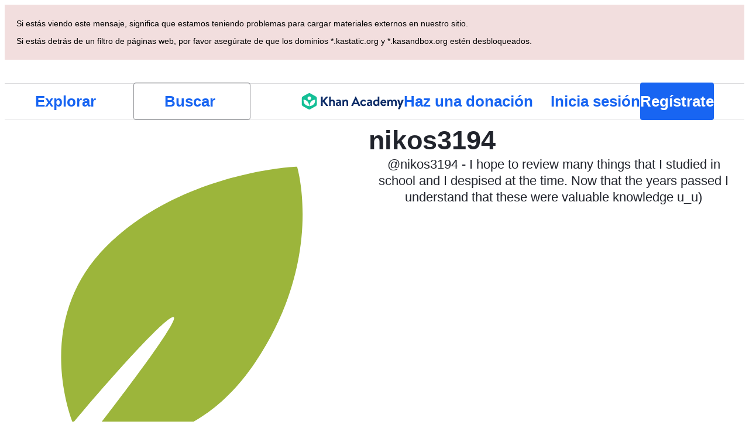

--- FILE ---
content_type: text/javascript
request_url: https://cdn.kastatic.org/khanacademy/765748.a9a5e0eac532da03.js
body_size: 119000
content:
"use strict";(self.webpackChunkkhanacademy=self.webpackChunkkhanacademy||[]).push([["765748"],{577100:function(e,t,n){n.d(t,{GT:()=>s.G,IH:()=>i.Z,J3:()=>c.J,XU:()=>l.X,Xv:()=>c.X,fH:()=>o.f,j4:()=>a.j,tA:()=>r.t,uI:()=>r.u});var i=n(939462),r=n(476818),a=n(628937),o=n(569235),s=n(743815),l=n(721720),c=n(348118)},418080:function(e,t,n){n.d(t,{sM:()=>createDocFromEditor,Dt:()=>clearUnsavedChanges,U$:()=>editor_helpers_getDocumentTitle,e6:()=>u}),n(397458);var i=n(550093);n(652983);var r=n(19842),a=n(180412),o=n(314182);n(594815),n(440673),n(338997);var s=a.W0.xSmall_8,l=a.W0.xxLarge_48-s;i.StyleSheet.create({p:{marginBlockStart:0,marginBlockEnd:0,position:"relative"},bold:{fontWeight:"bold"},italic:{fontStyle:"italic"},leafFocusHighlight:{backgroundColor:"#E4EAF8",textDecoration:"2px underline ".concat(a.ok.khanmigo.primary),transition:"background-color 1s ease-in"},paragraphFocusHighlight:{backgroundColor:"#E4EAF8",borderRadius:5,transition:"border-left 1s ease-in"},paragraphWarning:{backgroundColor:a.ok.core.background.warning.subtle,borderRadius:a.W0.xxxSmall_4,marginInline:-l,paddingInline:l},paragraphWarningIcon:{backgroundColor:a.ok.core.background.neutral.default,height:16,position:"absolute",insetInlineStart:(l-16)/2,top:3,width:16},placeholder:{opacity:"1 !important",width:"auto",color:a.ok.core.foreground.neutral.subtle}}),(0,r.cu)("p",o.W2.Body),(0,r.cu)("h1",o.W2.Title),(0,r.cu)("h2",o.W2.HeadingMedium),(0,r.cu)("h3",o.W2.HeadingSmall),(0,r.cu)("blockquote"),(0,r.cu)("ul"),(0,r.cu)("ol"),(0,r.cu)("li"),(0,r.cu)("span"),(0,r.cu)("a",o.W2.BodyLink),n(895807),n(156680),i.StyleSheet.create({button:{transform:"scale(0.8) !important",flexShrink:0,flexGrow:0}}),n(751053),i.StyleSheet.create({opener:{maxInlineSize:120,maxHeight:a.W0.xLarge_32,display:"flex",flexDirection:"row",justifyContent:"space-between",alignItems:"center",cursor:"pointer",background:"none",border:"2px solid transparent",padding:a.W0.xxSmall_6,borderRadius:a.W0.xxxSmall_4,font:"inherit",fontSize:15,color:a.ok.core.foreground.neutral.strong,overflow:"hidden",whiteSpace:"nowrap"},hover:{borderColor:a.ok.core.border.instructive.default,color:a.ok.core.foreground.instructive.subtle,outline:"none"},icon:{marginInlineStart:a.W0.small_12}}),n(625137),n(89890),n(359993),n(178718),n(336501),n(89276),(0,r.cu)("div"),i.StyleSheet.create({stickyToolbar:{position:"sticky",top:0,zIndex:10},toolbar:{flexDirection:"row",alignItems:"center",padding:a.W0.xxxSmall_4,flexGrow:0,justifyContent:"start",border:"".concat(a.Cg.width.thin," solid ").concat(a.ok.core.border.neutral.default),background:a.ok.core.background.base.default,borderStartStartRadius:4,borderStartEndRadius:4,flexWrap:"wrap"},toolbarSeparator:{borderInlineEnd:"1px solid ".concat(a.ok.core.border.neutral.subtle),margin:a.W0.xxxSmall_4,height:a.W0.xLarge_32},toolbarButtonGroup:{alignItems:"center",flexDirection:"row"}}),n(221292);var c=n(480033),d=n(577100),u=c.Z.parserFor({text:d.XU,inlineMath:d.fH,inlineCode:c.Z.defaultRules.inlineCode,em:c.Z.defaultRules.em,u:c.Z.defaultRules.u,strong:c.Z.defaultRules.strong,link:c.Z.defaultRules.link,image:c.Z.defaultRules.image},{inline:!0});c.Z.parserFor({tableSeparator:c.Z.defaultRules.tableSeparator,table:c.Z.defaultRules.table,text:d.XU},{inline:!1}),Symbol.for("coeditorLastSelectionKey");var h=Symbol.for("coeditorUnsavedChangesKey");Symbol.for("coeditorInitialEditCompletedKey"),Symbol.for("khanmigoEditingKey");var clearUnsavedChanges=function(e){delete e[h]},g=n(451606),m=n(70879),p=n(327337),f=(n(682726),n(684263));function applyMarkToRange(e){return function(t,n,i,r){f.ML.withoutNormalizing(t,function(){var a=f.ML.pointRef(t,f.e6.start(n)),o=f.ML.pointRef(t,f.e6.end(n));f.YR.setNodes(t,(0,g._)({},e,!0),{at:n,split:!0,voids:!0,match:function(e){return f.xv.isText(e)}}),f.YR.delete(t,{at:o.unref(),distance:r.length,unit:"character",reverse:!0}),f.YR.delete(t,{at:a.unref(),distance:i.length,unit:"character"}),f.ML.removeMark(t,e)})}}applyMarkToRange("bold"),applyMarkToRange("bold"),applyMarkToRange("italic"),applyMarkToRange("italic"),i.StyleSheet.create({errorText:{color:a.ok.core.foreground.critical.subtle},instructionsTextarea:{"-moz-osx-font-smoothing":"grayscale","-webkit-font-smoothing":"antialiased",background:a.ok.input.default.background,border:"".concat(a.Cg.width.thin," solid ").concat(a.ok.input.default.border),borderRadius:"0 0 4px 4px",color:a.ok.input.default.foreground,fontFamily:a.LZ.family.sans,fontSize:a.LZ.size.medium,height:130,outlineColor:a.ok.focus.outer,overflowY:"auto",paddingBlock:10,paddingInline:a.W0.medium_16,resize:"vertical"},instructionsTextareaError:{background:a.ok.input.error.background,borderColor:a.ok.input.error.border}}),n(578346),i.StyleSheet.create({container:{gap:a.W0.small_12},errorText:{display:"flex",alignItems:"center",color:a.ok.core.foreground.critical.subtle,gap:a.W0.xSmall_8},instructionsTextarea:{"-moz-osx-font-smoothing":"grayscale","-webkit-font-smoothing":"antialiased",background:a.ok.input.default.background,border:"".concat(a.Cg.width.thin," solid ").concat(a.ok.input.default.border),borderBlockStart:"none",borderRadius:"0 0 4px 4px",color:a.ok.input.default.foreground,fontFamily:a.LZ.family.sans,fontSize:a.LZ.size.medium,height:130,outlineColor:a.ok.focus.outer,overflowY:"auto",paddingBlock:10,paddingInline:a.W0.medium_16,resize:"vertical"},instructionsTextareaError:{background:a.ok.input.error.background,borderColor:a.ok.input.error.border}});var x=["heading-one","paragraph"],editor_helpers_getDocumentTitle=function(e){var t=!0,n=!1,i=void 0;try{for(var r,a=e.children[Symbol.iterator]();!(t=(r=a.next()).done);t=!0){var o=r.value;if(f.W_.isElement(o)&&x.includes(o.type)){var s=f.NB.string(o);return""===s.trim()?"Khanmigo document":s}}}catch(e){n=!0,i=e}finally{try{t||null==a.return||a.return()}finally{if(n)throw i}}return"Khanmigo document"},y=n(466993),v=n(228832),k=n(352015);function createDocFromEditor(e,t){var n=editorToDocxNodes(e,{target:t,listInstanceCount:0,listStack:[]}),i="google-drive"===t,listStyleForDepth=function(e){return{indent:{left:(0,v.convertInchesToTwip)(.5*e),hanging:(0,v.convertInchesToTwip)(.25)}}};return new v.Document({title:editor_helpers_getDocumentTitle(e),sections:[{properties:{page:{margin:{top:(0,v.convertInchesToTwip)(.5),bottom:(0,v.convertInchesToTwip)(.5),left:(0,v.convertInchesToTwip)(.5),right:(0,v.convertInchesToTwip)(.5)}}},children:n}],styles:{default:{document:{run:{font:i?"Lato":"Arial",color:"#23242B",size:24},paragraph:{spacing:{after:330}}},heading1:{run:{font:i?"Source Serif Pro":"Times New Roman",color:"#444444",size:window.Math.round(36)}},heading2:{run:{bold:!0,size:window.Math.round(31.200000000000003)}},heading3:{run:{bold:!0,size:window.Math.round(26.400000000000002)}},hyperlink:{run:{color:"#1865F2",underline:{color:"#1865F2"}}}}},numbering:{config:[{reference:"numbered-list",levels:Array.from({length:9},function(e,t){return{level:t,format:v.LevelFormat.DECIMAL,text:"%".concat(t+1,"."),alignment:v.AlignmentType.START,style:{paragraph:listStyleForDepth(t)}}})},{reference:"lettered-list",levels:Array.from({length:9},function(e,t){return{level:t,format:v.LevelFormat.LOWER_LETTER,text:"%".concat(t+1,"."),alignment:v.AlignmentType.START,style:{paragraph:listStyleForDepth(t)}}})},{reference:"bulleted-list",levels:Array.from({length:9},function(e,t){return{level:t,format:v.LevelFormat.BULLET,text:"•",alignment:v.AlignmentType.START,style:{paragraph:listStyleForDepth(t)}}})}]}})}var editorToDocxNodes=function(e,t){var n=[],i=!0,r=!1,a=void 0;try{for(var o,s=e.children[Symbol.iterator]();!(i=(o=s.next()).done);i=!0){var l=o.value;if(f.W_.isElement(l)){if("table"===l.type){n.push(tableElementToDocxNode(l,t));continue}n.push.apply(n,(0,y._)(createParagraphsFromElement(l,t)))}}}catch(e){r=!0,a=e}finally{try{i||null==s.return||s.return()}finally{if(r)throw a}}return n},tableElementToDocxNode=function(e,t){var n=[],i=1,r=!0,a=!1,o=void 0;try{for(var s,l=e.children[Symbol.iterator]();!(r=(s=l.next()).done);r=!0){var c=s.value,d="table-header"===c.type,u=!0,h=!1,g=void 0;try{for(var m,p=c.children[Symbol.iterator]();!(u=(m=p.next()).done);u=!0){var f=m.value,x=[],y=!0,k=!1,b=void 0;try{for(var C,_=f.children[Symbol.iterator]();!(y=(C=_.next()).done);y=!0){var j=C.value;x.push(new v.TableCell({verticalAlign:v.VerticalAlign.CENTER,children:createParagraphsFromElement(j,t),margins:{top:(0,v.convertInchesToTwip)(.125),bottom:(0,v.convertInchesToTwip)(.125),left:(0,v.convertInchesToTwip)(.125),right:(0,v.convertInchesToTwip)(.125)},shading:d?{fill:"eeeeee",color:"auto"}:void 0}))}}catch(e){k=!0,b=e}finally{try{y||null==_.return||_.return()}finally{if(k)throw b}}i=window.Math.max(i,x.length),n.push(new v.TableRow({children:x}))}}catch(e){h=!0,g=e}finally{try{u||null==p.return||p.return()}finally{if(h)throw g}}}}catch(e){a=!0,o=e}finally{try{r||null==l.return||l.return()}finally{if(a)throw o}}var w=(0,v.convertInchesToTwip)(7.25)/i;return new v.Table({layout:v.TableLayoutType.FIXED,width:{size:100,type:v.WidthType.PERCENTAGE},columnWidths:Array(i).fill(w),rows:n})},createParagraphsFromElement=function(e,t){switch(e.type){case"heading-one":return[new v.Paragraph({children:childrenToDocxNodes(e.children,t),heading:v.HeadingLevel.HEADING_1})];case"heading-two":return[new v.Paragraph({children:childrenToDocxNodes(e.children,t),heading:v.HeadingLevel.HEADING_2})];case"heading-three":return[new v.Paragraph({children:childrenToDocxNodes(e.children,t),heading:v.HeadingLevel.HEADING_3})];case"block-quote":return[new v.Paragraph({children:childrenToDocxNodes(e.children,t),border:{left:{color:"#dbdbdd",size:12,space:6,style:v.BorderStyle.SINGLE}}})];case"numbered-list":case"lettered-list":case"bulleted-list":t.listStack.push({kind:e.type,instance:t.listInstanceCount,length:e.children.length,currentIndex:0}),t.listInstanceCount++;for(var n=[],i=0;i<e.children.length;i++){var r=e.children[i];t.listStack.at(-1).currentIndex=i,t.listStack.at(-1).hasNestedList=r.children.length>1,n.push.apply(n,(0,y._)(createParagraphsFromElement(r,t)))}return t.listStack.pop(),n;case"list-item":var a=createParagraphsFromElement(e.children[0],t);if(1===e.children.length)return a;var o=createParagraphsFromElement(e.children[1],t);return(0,y._)(a).concat((0,y._)(o));case"list-item-text":var s=t.listStack.length,l=t.listStack.at(-1),c=l.kind,d=l.length,u=l.currentIndex,h=l.hasNestedList,g=l.instance;return[new v.Paragraph({children:childrenToDocxNodes(e.children,t),numbering:{reference:c,level:s,instance:g},spacing:{after:u!==d-1||h?165:330}})];case"math-block":return[new v.Paragraph({children:[createMathFromTex(e.tex)]})];case"code-block":var m=e.children.map(function(e){return f.NB.string(e)}).join("").split("\n"),p="google-drive"===t.target?"Source Code Pro":"Courier New";return m.map(function(e,t){return new v.Paragraph({children:[new v.TextRun({text:e,shading:{fill:"eeeeee"},font:p})],spacing:{afterAutoSpacing:!0,after:330*(t===m.length-1)}})});case"horizontal-rule":return[new v.Paragraph({children:[],border:{bottom:{size:8,space:0,style:v.BorderStyle.SINGLE}},spacing:{after:330}})];default:return[new v.Paragraph({children:childrenToDocxNodes(e.children,t)})]}},childrenToDocxNodes=function(e,t){var n=[],i=!0,r=!1,a=void 0;try{for(var o,s=e[Symbol.iterator]();!(i=(o=s.next()).done);i=!0){var l=o.value;if(f.W_.isElement(l))switch(l.type){case"math-editor":case"math-inline":n.push(createMathFromTex(l.tex));break;case"code-inline":var c=l.children.map(function(e){return f.NB.string(e)}).join("");n.push(new v.TextRun({text:c,shading:{fill:"eeeeee"},font:"google-drive"===t.target?"Source Code Pro":"Courier New"}));break;case"link":n.push(new v.ExternalHyperlink({link:toAbsoluteUrl(l.url),children:childrenToDocxNodes(l.children,(0,p._)((0,m._)({},t),{textStyleName:"Hyperlink"}))}));break;default:n.push.apply(n,(0,y._)(createParagraphsFromElement(l,t)))}else n.push(createTextRunFromText(l,t.textStyleName))}}catch(e){r=!0,a=e}finally{try{i||null==s.return||s.return()}finally{if(r)throw a}}return n},createTextRunFromText=function(e,t){return new v.TextRun({text:e.text,bold:e.bold,italics:e.italic,style:t})},createMathFromTex=function(e){var t=(0,k.sY)(e).domElement.querySelector("math");if(null==t)return new v.Math({children:[new v.MathRun(e)]});var n=[],i=!0,r=!1,a=void 0;try{for(var o,s=t.children[Symbol.iterator]();!(i=(o=s.next()).done);i=!0){var l=o.value;n.push.apply(n,(0,y._)(createChildrenFromElement(l)))}}catch(e){r=!0,a=e}finally{try{i||null==s.return||s.return()}finally{if(r)throw a}}return new v.Math({children:n})},createChildrenFromElement=function(e){var t=[];switch(e.tagName){case"mrow":case"mstyle":case"mpadded":var n=!0,i=!1,r=void 0;try{for(var a,o=e.children[Symbol.iterator]();!(n=(a=o.next()).done);n=!0){var s=a.value;t.push.apply(t,(0,y._)(createChildrenFromElement(s)))}}catch(e){i=!0,r=e}finally{try{n||null==o.return||o.return()}finally{if(i)throw r}}break;case"mn":case"mo":case"mi":e.textContent&&t.push(new v.MathRun(e.textContent));break;case"msqrt":e.children.length>0&&t.push(new v.MathRadical({children:createChildrenFromElement(e.children[0])}));break;case"mfrac":if(2!==e.children.length)break;var l=e.children[0],c=e.children[1];t.push(new v.MathFraction({numerator:createChildrenFromElement(l),denominator:createChildrenFromElement(c)}));break;case"mroot":if(2!==e.children.length)break;var d=e.children[0],u=e.children[1];t.push(new v.MathRadical({children:createChildrenFromElement(d),degree:createChildrenFromElement(u)}));break;case"msubsup":if(3!==e.children.length)break;var h=e.children[0],g=e.children[1],m=e.children[2];t.push(new v.MathSubSuperScript({children:createChildrenFromElement(h),subScript:createChildrenFromElement(g),superScript:createChildrenFromElement(m)}));break;case"msub":if(2!==e.children.length)break;var p=e.children[0],f=e.children[1];t.push(new v.MathSubScript({children:createChildrenFromElement(p),subScript:createChildrenFromElement(f)}));break;case"msup":if(2!==e.children.length)break;var x=e.children[0],k=e.children[1];t.push(new v.MathSuperScript({children:createChildrenFromElement(x),superScript:createChildrenFromElement(k)}));break;case"mphantom":break;case"mtable":var b=!0,C=!1,_=void 0;try{for(var j,w=e.children[Symbol.iterator]();!(b=(j=w.next()).done);b=!0){var S=j.value;t.push.apply(t,(0,y._)(createChildrenFromElement(S)))}}catch(e){C=!0,_=e}finally{try{b||null==w.return||w.return()}finally{if(C)throw _}}break;default:e.textContent&&e.textContent.trim().length>0&&t.push(new v.MathRun(e.textContent))}return t},toAbsoluteUrl=function(e){return(0,d.uI)(e)||e}},152669:function(e,t,n){n.d(t,{IU:()=>isKhanmigoEditing,Mw:()=>renderLeaf,gq:()=>renderPlaceholder,sh:()=>highlightSourceText,xG:()=>L,lw:()=>renderElement});var i=n(70879),r=n(327337),a=n(364593),o=n(397458),s=n(652983),l=n(180412),c=n(235444),d=n(141622),u=n(451606),h=n(682726),g=n(266388),m=n(767375),p=n(550093),f=n(684263),x=n(824382),y=n(792427),v=n(299492),k=n(19842),b=n(594815),C=n(845103),_=n(739155),j=n(485133),w=n(566157),S=n(149255),I=n(142447),isKhanmigoEditing=function(e){return L in e},L=Symbol.for("khanmigoEditingKey"),T=n(275222),M=s.forwardRef(function(e,t){var n=e.onClickKey,i=e.onAnalyticsEvent,r=e.cursorContext,a=e.closeKeypad;return T.fD.useUXStack("math-input",{onClose:a}),(0,o.jsx)(C.wV,{ref:t,closeButtonVisible:!0,style:E.popoverContentCore,children:(0,o.jsx)("div",{role:"grid",children:(0,o.jsxs)(y.__,{locale:I.O0.kaLocale,strings:(0,w.Gi)(),children:[" ",(0,o.jsx)(y.Hw,{extraKeys:["x","y","PI","THETA"],onClickKey:n,onAnalyticsEvent:i,cursorContext:r,advancedRelations:!0,basicRelations:!0,divisionKey:!0,logarithms:!0,convertDotToTimes:!0,preAlgebra:!0,trigonometry:!0})]})})})}),E=p.StyleSheet.create({popoverContentCore:{padding:0,paddingBlockEnd:l.W0.xxSmall_6,maxWidth:"initial"}}),A=n(751053),W=n(134588),MathEditor=function(e){var t=e.children,n=e.attributes,a=e.element,p=e.canSendMessage,k=(0,x.ui)(),L=(0,x.vt)(),T=(0,s.useRef)(!1),E=(0,h._)(s.useState(y.zp.NONE),2),B=E[0],N=E[1],F=(0,s.useCallback)(function(e){e&&N((0,y._w)(e))},[]),G=(0,s.useRef)(null),P=(0,s.useRef)(null),O=(0,s.useRef)(null),H=(0,h._)((0,s.useState)(!1),2),U=H[0],z=H[1],V=(0,_.KS)(function(){return z(!0)},0).set,Z=(0,S.D5)(),q=Z.setOpenKeypadID,K=Z.setActiveInputs,Y=(0,S.qJ)(),$=Y.openKeypadID,X=Y.sendMessage,Q=(0,j._j)(),J=x.F3.findKey(k,a).id,ee=(0,s.useCallback)(function(){q(null)},[q]);(0,s.useEffect)(function(){var e,t=k.selection;L&&t&&f.e6.isCollapsed(t)&&(null==(e=P.current)||e.focus())},[k,L]);var et=(0,s.useCallback)(function(e){var t=k.selection;t&&f.e6.isCollapsed(t)&&(f.YR.move(k,{reverse:-1===e}),x.F3.focus(k))},[k]);if((0,s.useEffect)(function(){if(!(0,c.KN)(a))throw Error("MathEditor must be used with a math element");if(!P.current&&G.current&&(P.current=(0,y.OS)(G.current,I.O0.kaLocale,(0,w.Gi)(),function(e){return(0,r._)((0,i._)({},e),{handlers:{edit:function(e){var t=e.latex();t=t.replace(/<>/g,"\\ne"),f.YR.setNodes(k,{prevTex:O.current,tex:t},{match:function(e){return x.F3.findKey(k,e).id===J}}),F(e),O.current=t},enter:function(){p&&X()},upOutOf:function(){return et(-1)},downOutOf:function(){return et(1)},moveOutOf:function(e){return et(e)},deleteOutOf:function(e){return et(e)}}})})),!T.current){var e;null==(e=P.current)||e.latex(a.tex),isKhanmigoEditing(k)||q(J),T.current=!0}},[t,k,a,p,X,et,J,T,q,F]),!(0,c.KN)(a))throw Error("MathEditor must be used with a math element");var en=$===J,ei=(0,s.useCallback)(function(e,t){var n,i,r=(0,y.CG)(I.O0.kaLocale,(0,w.Gi)())[e];P.current&&r&&r(P.current,e),P.current&&N((0,y._w)(P.current)),"click"===t.type&&1===t.detail&&(null==(n=t.nativeEvent)?void 0:n.pointerType)==="mouse"&&(null==(i=P.current)||i.focus())},[]),er=(0,s.useCallback)(function(e){return(0,d._)(function(){return(0,g.__generator)(this,function(t){switch(t.label){case 0:return[4,Q("math-input:keypad-opened"===e.type?{eventType:"MathInputVirtualKeypadOpened",eventSchemaVersion:3,virtualKeypadVersion:e.payload.virtualKeypadVersion,accessPoint:"aiGuide"}:{eventType:"MathInputVirtualKeypadClosed",eventSchemaVersion:4,virtualKeypadVersion:e.payload.virtualKeypadVersion,accessPoint:"aiGuide"})];case 1:return t.sent(),[2]}})})()},[Q]),ea=(0,s.useMemo)(function(){var e=Array.from(f.ML.nodes(k,{at:[],match:function(e){return(0,c.KN)(e)}}));if(e.length<=1)return en?m.ag._({id:"YyEvbd",message:"close math keypad"}):m.ag._({id:"39XxYd",message:"open math keypad"});var t=e.findIndex(function(e){return(0,h._)(e,1)[0]===a}),n=-1===t?J:t+1;return en?m.ag._({id:"Zjbjsr",message:"close math keypad {ariaLabelId}",values:{ariaLabelId:n}}):m.ag._({id:"LgwrED",message:"open math keypad {ariaLabelId}",values:{ariaLabelId:n}})},[k,a,en,J]);return(0,o.jsxs)(R,(0,r._)((0,i._)({onBlur:function(){K(function(e){return(0,r._)((0,i._)({},e),(0,u._)({},J,!1))})},onFocus:function(){K(function(e){return(0,r._)((0,i._)({},e),(0,u._)({},J,!0))})},style:[D.mathquillInputWrapper,L&&D.mathquillInputSelected],onClick:function(){return F(P.current)},onKeyUp:function(){return F(P.current)}},n),{children:[(0,o.jsx)(C.J2,{opened:U&&$===J,onClose:ee,dismissEnabled:!0,content:function(){return(0,o.jsx)(M,{onClickKey:ei,onAnalyticsEvent:er,cursorContext:B,closeKeypad:ee})},children:(0,o.jsx)(v.ZP,{"aria-label":ea,"aria-haspopup":"grid","aria-pressed":en,onClick:function(){return q(en?null:J)},style:D.keypadToggleButton,ref:function(){U||V()},children:function(e){var t=e.hovered,n=e.focused;return(0,o.jsx)(b.Hj,{icon:en?A:W,size:"small",color:t||n?l.ok.core.foreground.neutral.strong:l.ok.link.rest})}})}),(0,o.jsx)(R,{style:D.separator}),(0,o.jsx)(R,{id:J,ref:G,style:D.mathquillInput,"aria-label":"math input",role:"textbox",onBlur:function(){var e;return null==(e=P.current)?void 0:e.blur()},onFocus:function(){var e;return null==(e=P.current)?void 0:e.focus()},onClick:function(e){e.stopPropagation()}}),t]}))},R=(0,k.cu)("span"),B="#d2e0f9",N={boxShadow:"inset 0 0 0 ".concat(l.Nl.size_020," ").concat(l.ok.core.border.instructive.default)},D=p.StyleSheet.create({mathquillInput:{display:"inline-flex",alignItems:"center",padding:l.W0.xxxxSmall_2,boxShadow:"none",border:"none",borderRadius:5,backgroundColor:"none",fontSize:14,minInlineSize:24},mathquillInputWrapper:{display:"inline-flex",alignItems:"stretch",backgroundColor:"#f7f8fa",boxShadow:"inset 0 0 0 ".concat(l.Nl.size_010," ").concat(l.ok.core.border.neutral.default),boxSizing:"border-box",borderRadius:5,width:"fit-content",height:"fit-content",":focus-within":N,":hover":N},mathquillInputSelected:N,keypadToggleButton:{margin:3,borderRadius:3,width:24,minBlockSize:24,":hover":{background:B},":focus":{background:B},display:"flex",alignItems:"center",justifyContent:"center"},separator:{margin:"6px 0",borderLeftWidth:1,borderStyle:"solid",borderColor:B}}),renderLeaf=function(e){return(0,o.jsx)("span",(0,r._)((0,i._)({style:""===e.leaf.text?{paddingLeft:"0.1px"}:void 0},e.attributes),{children:e.children}))},renderElement=function(e){var t=e.element,n=(0,a._)(e,["element"]);switch(t.type){case"math-editor":return(0,o.jsx)(MathEditor,(0,r._)((0,i._)({element:t},n),{canSendMessage:!0}));case"reference":return(0,o.jsx)(c.s3,(0,i._)({element:t},n));case"paragraph":return(0,o.jsx)("p",(0,r._)((0,i._)({},e.attributes),{style:{fontSize:"inherit",margin:"unset"},children:e.children}));default:return(0,o.jsx)("span",(0,r._)((0,i._)({},e.attributes),{children:e.children}))}},renderPlaceholder=function(e){return(0,o.jsx)("span",(0,r._)((0,i._)({},e.attributes),{style:(0,r._)((0,i._)({},e.attributes.style),{color:l.ok.core.foreground.neutral.subtle,opacity:"unset"}),children:e.children}))},F=n(480033),G=n(577100),P=F.Z.parserFor({orderedList:G.J3,unorderedList:G.Xv,paragraph:G.GT,text:G.XU}),highlightSourceText=function(e,t,n){if(n>=t.length)return e;for(var i=0,r=0,a=0;a<n;a++)e.includes(t[a].transcript)&&(a!==i+1?r=t[a].transcript.length:r+=t[a].transcript.length,i=a);var o=e.slice(0,r),s=t[n].transcript.trim();if(!s)return e;var l=highlightText(s);return o+e.slice(r).replace(s,l)},highlightText=function(e){var t=e.replace(/=/g,"="),n=P(t,{disableAutoBlockNewlines:!0}),i=(0,h._)(highlightNodes(n,t),2),r=i[0],a=i[1];return t.replace(a,r)},highlightNode=function(e,t){switch(e.type){case"text":var n=e.content,i=e.content.trim();if(!i)return["",""];return[n.replace(i,"==".concat(i,"==")),n];case"paragraph":return highlightNodes(e.content,t);case"orderedList":case"unorderedList":var r=e.items,a="",o=t,s=!0,l=!1,c=void 0;try{for(var d,u=r[Symbol.iterator]();!(s=(d=u.next()).done);s=!0){var g=d.value,m=(0,h._)(highlightNodes(g,o),2),p=m[0],f=m[1];a+=p,o=o.slice(f.length)}}catch(e){l=!0,c=e}finally{try{s||null==u.return||u.return()}finally{if(l)throw c}}return[a,t.substring(0,t.length-o.length)];default:return["",""]}},highlightNodes=function(e,t){var n="",i="",r=t;e=_combineTextNodes(e);var a=!0,o=!1,s=void 0;try{for(var l,c=e[Symbol.iterator]();!(a=(l=c.next()).done);a=!0){var d=l.value,u=(0,h._)(highlightNode(d,r),2),g=u[0],m=u[1],p=r.substring(0,r.indexOf(m)+m.length);n+=p.replace(m,g),r=r.slice(p.length),i+=p}}catch(e){o=!0,s=e}finally{try{a||null==c.return||c.return()}finally{if(o)throw s}}return[n,i]},_combineTextNodes=function(e){var t=[],n="",appendBufferedText=function(){""!==n&&(t.push({content:n,type:"text"}),n="")},i=!0,r=!1,a=void 0;try{for(var o,s=e[Symbol.iterator]();!(i=(o=s.next()).done);i=!0){var l=o.value;if("text"!==l.type){appendBufferedText(),t.push(l);continue}n+=l.content}}catch(e){r=!0,a=e}finally{try{i||null==s.return||s.return()}finally{if(r)throw a}}return appendBufferedText(),t}},284018:function(e,t,n){n.d(t,{AD:()=>LoadingDots,Xr:()=>printContents,LD:()=>ix,rc:()=>FormattedText,PI:()=>a3,Dt:()=>clearUnsavedChanges,jD:()=>RequestedInput,Ep:()=>removeAttachedImagesFromGuideState,oO:()=>XCircleIcon,AB:()=>Coeditor,MR:()=>GuideChatWindowState,O7:()=>e6,ov:()=>useKeyHandlers,YD:()=>ik,hg:()=>PowerIndicator,sI:()=>KhanmigoSidebar,vR:()=>printDocument,VD:()=>eN.VD,Ii:()=>useSpeechToText,gB:()=>FlaggedAnswerText,Pm:()=>savePresenationToGoogleDrive,MZ:()=>rM,Yt:()=>KhanmigoFrontLogo,h4:()=>Header,S0:()=>Diagram,xg:()=>t2,ym:()=>guide_disclaimer,fD:()=>Guide,Zy:()=>ConversationRecordedNotice,YA:()=>a2,vm:()=>downloadAsPPTx,Mb:()=>GuideIcon32,ai:()=>coeditor_context_provider,hP:()=>saveFormToGoogleDrive,n0:()=>ej,cW:()=>te,cC:()=>KhanmigoSidebarContextProvider,q8:()=>downloadAsDocx,jQ:()=>saveDocToGoogleDrive,fi:()=>Subheader,aq:()=>e_,uP:()=>iX,rn:()=>ActionBubbles,y7:()=>HeaderMenu,n7:()=>descendantsToMarkdown,U$:()=>getDocumentTitle});var i,r,a,o,s,l=n(397458),c=n(550093),d=n(652983),u=n(19842),h=n(962829),g=(0,u.cu)("img"),MessageIconReaction=function(e){var t=e.id,n=e.style;return(0,l.jsx)(u.G7,{style:n,testId:"message-icon-reaction",children:(0,l.jsx)(g,{alt:"",style:m.image,src:(0,h.vA)("/images/guide/chat-reactions/".concat(t,".gif"))})})},m=c.StyleSheet.create({image:{width:"100%",height:"auto"}}),p=n(682726),f=n(376734),x=n(466993),y=n(890898),v=n(767375),k=n(895807),b=n(594815),C=n(156680),_=n(726503),j=n(180412),w=n(485133),S=n(89628),I=n(68110),L=n(822752),T=n(448680),M=n(555153),E=n(568109),A=n(653118),W=n(621355),R=d.lazy(function(){return n.e("230212").then(n.bind(n,627977))}),B=c.StyleSheet.create({assignmentLoadingIndicator:{display:"flex",alignItems:"center",justifyContent:"center"}});let async_create_activity_assignment_modal=function(e){var t=(0,W.Eb)(),n=e.contentDescriptor,i=e.contentPath,r=e.initialAssignment,a=e.onSuccess,o=e.onClose;return"success"===t.status&&t.data.canAssignAssignments?(0,l.jsx)(d.Suspense,{fallback:(0,l.jsx)("div",{className:(0,c.css)(B.assignmentLoadingIndicator),children:(0,l.jsx)(A.y,{size:"xsmall"})}),children:(0,l.jsx)(R,{contentDescriptor:n,contentPath:i,initialAssignment:r,subjectSlug:"ai-activities",onClose:o,onSuccess:a})}):null};var N=n(451606),D=n(91094),F=d.lazy(function(){return n.e("640176").then(n.bind(n,817626))}),G=c.StyleSheet.create({assignmentLoadingIndicator:(0,N._)({display:"flex",alignItems:"center",justifyContent:"center",height:D.F9,backgroundColor:j.ok.core.background.neutral.strong},D.w5.smOrSmaller,{height:D.re})});let async_create_assignment_modal=function(e){var t=e.contentDescriptors,n=e.classroomDescriptor,i=e.studentKaids,r=e.onSuccess,a=e.onClose;return(0,l.jsx)(d.Suspense,{fallback:(0,l.jsx)("div",{className:(0,c.css)(G.assignmentLoadingIndicator),children:(0,l.jsx)(A.y,{size:"xsmall",light:!0})}),children:(0,l.jsx)(F,{contentDescriptors:t,classroomDescriptor:n,studentKaids:i,onSuccess:r,onClose:a})})},create_activity_assignment_launcher=function(e){var t=e.activityContentDescriptor,n=e.onClose,i=e.onSuccess,r=(0,p._)(t.split(":"),2),a=r[0],o=r[1],s=(0,M.Iv)(o,a);if("ready"!==s.status||"AIGuideActivity"!==s.contentKind||!s.contentId)return null;var c=s.domainId,d=s.courseId,u=s.unitId,h=s.lessonId,g=s.contentKind,m=s.contentId;return(0,l.jsx)(async_create_activity_assignment_modal,{contentDescriptor:t,contentPath:{domainId:c,courseId:d,unitId:u,lessonId:h,contentKind:g,contentId:m},onClose:n,onSuccess:i})};var P=n(593909),O=n(141622),H=n(266388),U=n(654753),z=n(671488),V=n(923523),Z=n(139886),q=n(278260),K=n(75991),Y=n(275222),$=n(142447),X={id:"default",name:"Default",altText:"khanmigo",description:"Khanmigo",price:0,__typename:"AiGuideSwag"},Q=n(88051),J=n(565063),ee=n.n(J),et=n(561512),en=n(42304);function use_apply_guide_closet_item_mutation_templateObject(){var e=(0,f._)(["\n    mutation aiGuideApplySwagMutation($kaid: String!, $swagId: String!) {\n        applyAiGuideSwag(kaid: $kaid, swagID: $swagId) {\n            error {\n                code\n            }\n        }\n    }\n"]);return use_apply_guide_closet_item_mutation_templateObject=function(){return e},e}var ei=(0,et.F)(ee()(use_apply_guide_closet_item_mutation_templateObject())),useApplyGuideClosetItemMutation=function(){var e,t=(0,p._)((0,q.Db)(ei),2),n=t[0],i=t[1];return[(0,d.useCallback)(function(e){return(0,O._)(function(){var t,i,r,a,o;return(0,H.__generator)(this,function(s){switch(s.label){case 0:return s.trys.push([0,2,,3]),[4,n(e)];case 1:if("success"!==(r=s.sent()).status)throw new en.jc("Failed to call aiGuideApplySwagMutation",en.D1.GraphqlResponse);if(a=null==(i=r.data)||null==(t=i.applyAiGuideSwag)?void 0:t.error)throw new en.jc("aiGuideApplySwagMutation succeeded with a failure",en.D1.GraphqlResponse,{cause:a.code});return[3,3];case 2:if(o=s.sent(),(0,Q._)(o,en.jc))throw o;throw new en.jc("Failed to call aiGuideApplySwagMutation",en.D1.Internal);case 3:return[2]}})})()},[n]),null!=(e=null==i?void 0:i.status)?e:null]};function use_guide_closet_item_catalogue_templateObject(){var e=(0,f._)(["\n    query aiGuideSwagQuery {\n        aiGuideSwag {\n            id\n            name\n            altText\n            description\n            price\n        }\n    }\n"]);return use_guide_closet_item_catalogue_templateObject=function(){return e},e}var er=(0,et.F)(ee()(use_guide_closet_item_catalogue_templateObject())),useGuideClosetItemCatalogue=function(){var e=(0,p._)((0,q.aM)(er),1)[0];return(0,d.useMemo)(function(){return"success"!==e.status?e:{status:"success",data:e.data.aiGuideSwag}},[e])};function use_guide_owned_closet_items_templateObject(){var e=(0,f._)(["\n    query aiGuideOwnedSwagQuery {\n        user {\n            id\n            aiGuideSwagOwned {\n                id\n                name\n                altText\n                description\n                price\n            }\n        }\n    }\n"]);return use_guide_owned_closet_items_templateObject=function(){return e},e}var ea=(0,et.F)(ee()(use_guide_owned_closet_items_templateObject())),useGuideOwnedClosetItems=function(){var e=(0,p._)((0,q.aM)(ea),2),t=e[0],n=e[1];return(0,d.useMemo)(function(){var e,i;return"success"!==t.status?[t,n]:[{status:"success",data:null!=(i=null==(e=t.data.user)?void 0:e.aiGuideSwagOwned)?i:[]},n]},[t,n])};function use_redeem_guide_closet_item_mutation_templateObject(){var e=(0,f._)(["\n    mutation aiGuideClaimSwagMutation($kaid: String!, $swagId: String!) {\n        claimAiGuideSwag(kaid: $kaid, swagID: $swagId) {\n            error {\n                code\n            }\n        }\n    }\n"]);return use_redeem_guide_closet_item_mutation_templateObject=function(){return e},e}var eo=(0,et.F)(ee()(use_redeem_guide_closet_item_mutation_templateObject())),useRedeemGuideClosetItemMutation=function(){var e,t=(0,p._)((0,q.Db)(eo),2),n=t[0],i=t[1];return[(0,d.useCallback)(function(e){return(0,O._)(function(){var t,i,r,a,o;return(0,H.__generator)(this,function(s){switch(s.label){case 0:return s.trys.push([0,2,,3]),[4,n(e)];case 1:if("success"!==(r=s.sent()).status)throw new en.jc("Failed to call aiGuideClaimSwagMutation",en.D1.GraphqlResponse);if(a=null==(i=r.data)||null==(t=i.claimAiGuideSwag)?void 0:t.error)throw new en.jc("aiGuideClaimSwagMutation succeeded with a failure",en.D1.GraphqlResponse,{cause:a.code});return[3,3];case 2:if(o=s.sent(),(0,Q._)(o,en.jc))throw o;throw new en.jc("Failed to call aiGuideClaimSwagMutation",en.D1.Internal);case 3:return[2]}})})()},[n]),null!=(e=null==i?void 0:i.status)?e:null]},es=n(527670),el=n(299492),ec=n(942668),ed=(0,u.cu)("img"),ItemCatalogueThumbnail=function(e){var t=e.isLocked,n=e.item;return(0,l.jsxs)(u.G7,{style:eu.thumbnailWrapper,children:[t&&(0,l.jsx)(u.G7,{style:eu.locked,children:(0,l.jsx)(b.Hj,{color:j.ok.core.foreground.knockout.default,icon:ec,size:"medium"})}),(0,l.jsx)(ed,{alt:n.altText,src:(0,h.vA)("/images/guide/closet-item/".concat(n.id,".svg")),style:eu.thumbnail})]})},eu=c.StyleSheet.create({thumbnailWrapper:{position:"relative",display:"flex",justifyContent:"center",alignItems:"center"},thumbnail:{width:"100%",height:"auto"},locked:{position:"absolute",justifyContent:"center",alignItems:"center",width:"100%",height:"100%",backgroundColor:j.ok.core.background.disabled.strong}}),eh=n(644738),eg=n(647460),ItemCatalogue=function(e){var t=e.isRedeemLoading,n=e.items,i=e.ownedItemIds,r=e.pointsAvailable,a=e.selectedItem,o=e.onItemSelected,s=e.onRedeemItem;return(0,l.jsx)(u.G7,{style:ep.catalogue,children:n.map(function(e,n){return(0,l.jsx)(el.ZP,{testId:e.id,style:ep.catalogueItemWrapper,onClick:function(){return o(e)},children:function(n){var o=n.hovered,c=n.focused,d=!i.has(e.id)&&null!=r&&r<e.price;return(0,l.jsxs)(u.G7,{style:[ep.catalogueItem,(o||c||(null==a?void 0:a.id)===e.id)&&ep.catalogueItemFocused],children:[(0,l.jsx)(ItemCatalogueThumbnail,{isLocked:d,item:e}),(0,l.jsx)(_.x9,{size:j.W0.xSmall_8}),(null==a?void 0:a.id)!==e.id||i.has(e.id)||d?(0,l.jsx)(es.iv,{label:getPillLabel(e,i.has(e.id),d),icon:d||"default"===e.id?void 0:(0,l.jsx)(b.Hj,{icon:i.has(e.id)?eg:eh}),showBorder:!1}):(0,l.jsx)(V.Z,{size:"small",spinner:t,style:ep.ctaBtn,onClick:function(){return s(e)},children:v.ag._({id:"hom7qf",message:"Claim"})})]})}},e.id)})})},getPillLabel=function(e,t,n){return"default"===e.id?v.ag._({id:"ovBPCi",message:"Default"}):t?v.ag._({id:"hRWvpI",message:"Claimed"}):n?v.ag._({id:"G2fuEb",message:"Locked"}):e.price.toLocaleString()},em=j.W0.large_24,ep=c.StyleSheet.create({catalogue:{flexDirection:"row",flexWrap:"wrap",gap:em,padding:2},catalogueItemWrapper:{flex:"0 1 auto",width:"calc((100% - 2 * ".concat(em,"px) / 3)"),height:"auto"},catalogueItem:{justifyContent:"center",alignItems:"center",padding:j.W0.xSmall_8},catalogueItemFocused:{outlineStyle:"solid",outlineWidth:2,outlineColor:j.ok.core.border.instructive.default},ctaBtn:{height:26}}),ef=n(314182),ModalHeader=function(e){var t=e.subtitle,n=e.title,i=e.titleId;return(0,l.jsx)(_.bu,{styleSheets:ex,children:function(e){var r=e.styles;return(0,l.jsxs)(u.G7,{style:[r.header],children:[(0,l.jsx)(ef.TE,{id:i,style:r.title,children:n}),t&&(0,l.jsx)(ef.S$,{style:r.subtitle,children:t})]})}})},ex={all:c.StyleSheet.create({header:{boxShadow:"0px 1px 0px ".concat(j.ok.core.border.neutral.subtle),display:"flex",flexDirection:"column",minBlockSize:66,padding:"".concat(j.W0.large_24,"px ").concat(j.W0.xLarge_32,"px"),position:"relative",width:"100%"},breadcrumbs:{color:j.ok.core.foreground.neutral.subtle,marginBlockEnd:j.W0.xSmall_8},title:{paddingInlineEnd:j.W0.medium_16},subtitle:{color:j.ok.core.foreground.neutral.subtle,marginBlockStart:j.W0.xSmall_8}}),small:c.StyleSheet.create({header:{paddingInlineStart:j.W0.medium_16,paddingInlineEnd:j.W0.medium_16},title:{paddingInlineEnd:j.W0.xLarge_32}})};function points_query_templateObject(){var e=(0,f._)(["\n    query guideClosetModalPoints {\n        user {\n            id\n            points\n        }\n    }\n"]);return points_query_templateObject=function(){return e},e}var ey=(0,et.F)(ee()(points_query_templateObject())),ev=n(898057),ek=(0,u.cu)("img"),Preview=function(e){var t,n,i,r=e.pointsAvailable,a=e.previewItem,o=e.style,s=e.totalPoints;return(0,l.jsxs)(u.G7,{style:[eb.preview,o],children:[(0,l.jsxs)(u.G7,{style:eb.previewImageContainer,children:[(0,l.jsx)(ek,{src:(0,h.vA)("/images/guide/closet-preview/khanmigo-".concat(null!=(t=null==a?void 0:a.id)?t:"default",".svg")),alt:null!=(n=null==a?void 0:a.altText)?n:X.altText,style:eb.image}),(0,l.jsx)(u.G7,{style:[eb.pill,eb.costPill],children:(0,l.jsxs)(u.G7,{style:eb.pointsLabel,children:[(0,l.jsx)(b.Hj,{icon:eh,size:"small",color:j.ok.core.foreground.warning.subtle}),(0,l.jsx)(_.x9,{size:j.W0.xxxSmall_4}),(0,l.jsx)(ef.fH,{children:null!=(i=null==a?void 0:a.price.toLocaleString())?i:"---"})]})})]}),(0,l.jsx)(u.G7,{style:eb.pointsContainer,children:"number"==typeof r&&"number"==typeof s&&(0,l.jsx)(ev.Z,{style:eb.pill,children:(0,l.jsxs)(l.Fragment,{children:[(0,l.jsxs)(u.G7,{style:eb.pointsLabel,children:[(0,l.jsx)(b.Hj,{icon:eh,size:"small",color:j.ok.core.foreground.warning.subtle}),(0,l.jsx)(_.x9,{size:j.W0.xxxSmall_4}),(0,l.jsx)(ef.fH,{style:eb.availablePointsText,children:r.toLocaleString()}),(0,l.jsx)(ef.fH,{style:eb.totalPointsText,children:"/".concat(s.toLocaleString())})]}),(0,l.jsx)(ef.wF,{style:eb.pointsFootnote,children:v.ag._({id:"IHpGuQ",message:"Available points to claim"})})]})})})]})},eb=c.StyleSheet.create({availablePointsText:{color:j.ok.core.foreground.neutral.strong},costPill:{position:"absolute",bottom:0},pointsContainer:{flexDirection:"row",gap:j.W0.xLarge_32},pointsLabel:{flexDirection:"row"},totalPointsText:{color:j.ok.core.foreground.neutral.subtle},pointsFootnote:{color:j.ok.core.foreground.neutral.subtle},pill:{flexDirection:"column",justifyContent:"center",alignItems:"center",padding:"".concat(j.W0.xxxSmall_4,"px ").concat(j.W0.xSmall_8,"px"),backgroundColor:j.ok.core.background.base.default,borderRadius:12,height:"auto"},preview:{flexDirection:"column",alignItems:"center",justifyContent:"flex-end",gap:j.W0.large_24,backgroundImage:(0,h.RM)("/images/guide/khanmigo-closet-background.svg"),backgroundPosition:"center",backgroundSize:"cover",padding:"".concat(56+j.W0.medium_16,"px ").concat(j.W0.medium_16,"px ").concat(j.W0.large_24,"px")},previewImageContainer:{justifyContent:"center",alignItems:"center",width:"100%"},image:{height:"auto",width:"calc(100% / 2)",maxWidth:"100%"}}),GuideClosetModal=function(e){var t,n,i,r=e.onClose,a=(0,K.ae)("swagId"),o=useGuideClosetItemCatalogue(),s=(0,p._)(useGuideOwnedClosetItems(),2),c=s[0],h=s[1],g=(0,p._)((0,d.useState)(null),2),m=g[0],f=g[1],y=(0,$._i)(),k=(0,p._)((0,q.aM)(ey),1)[0],b=(0,p._)(useRedeemGuideClosetItemMutation(),2),C=b[0],w=b[1],S=(0,p._)(useApplyGuideClosetItemMutation(),2),I=S[0],L=S[1],T=(0,d.useId)(),M=(null==y?void 0:y.kaid)||null,E=(0,d.useMemo)(function(){var e,t,n;if(null!=y&&"success"===k.status&&"success"===c.status)return c.data.reduce(function(e,t){return e-t.price},null!=(n=null==(t=k.data)||null==(e=t.user)?void 0:e.points)?n:0)},[y,c,k]),A=(0,d.useMemo)(function(){return"success"!==o.status?[X]:[X].concat((0,x._)(o.data))},[o]),W=(0,d.useMemo)(function(){return("success"===c.status?c.data:[]).reduce(function(e,t){return e.add(t.id)},new Set([X.id]))},[c]),R=null!==m&&W.has(m.id)&&a!==m.id,B=(0,d.useCallback)(function(){return(0,O._)(function(){var e;return(0,H.__generator)(this,function(t){switch(t.label){case 0:if(e=null==m?void 0:m.id,!M||!e)return[2];return[4,C({kaid:M,swagId:m.id})];case 1:return t.sent(),h(),[2]}})})()},[C,h,M,m]),N=(0,d.useCallback)(function(){return(0,O._)(function(){var e,t;return(0,H.__generator)(this,function(n){switch(n.label){case 0:if(e=(null==y?void 0:y.kaid)||null,t=null==m?void 0:m.id,!e||!t)return[2];return[4,I({kaid:e,swagId:m.id})];case 1:return n.sent(),K.w8.set("swagId",m.id),r(),[2]}})})()},[I,y,m,r]);(0,d.useEffect)(function(){if(!m&&"success"===c.status){var e;f(null!=(e=c.data.find(function(e){return a===e.id}))?e:null)}},[a,m,c]),Y.fD.useUXStack("guide-closet",{onCancel:r,canConfirm:R,onConfirm:N,translatedTitle:v.ag._({id:"7uG7ZX",message:"Khanmigo's closet"}),translatedCancelLabel:v.ag._({id:"Dd7YLj",message:"Maybe later"}),translatedConfirmLabel:v.ag._({id:"xY2XEj",message:"Wear this item"})});var D=null!=m&&null!=E&&m.price>E&&!W.has(m.id);return(0,l.jsx)(P.pL,{style:eC.container,"aria-labelledby":T,children:(0,l.jsx)(P.lQ,{header:(0,l.jsx)(ModalHeader,{title:v.ag._({id:"7uG7ZX",message:"Khanmigo's closet"}),titleId:T,subtitle:(0,l.jsx)(U.cC,{message:"Redeem your energy points to give Khanmigo a new look. Looking to earn more energy points? <0>Here's how</0>",id:"En60CP",components:{0:(0,l.jsx)(Z.Z,{target:"_blank",href:"https://support.khanacademy.org/hc/articles/202487710"})}})}),content:(0,l.jsxs)(u.G7,{style:eC.body,children:[(0,l.jsxs)(u.G7,{style:eC.previewContainer,children:[D&&(0,l.jsx)(u.G7,{style:eC.banner,children:(0,l.jsx)(z.Z,{kind:"warning",text:v.ag._({id:"7mluuy",message:"You need more points to claim this item"})})}),(0,l.jsx)(Preview,{pointsAvailable:E,previewItem:m,style:eC.preview,totalPoints:"success"===k.status?null!=(i=null==(n=k.data)||null==(t=n.user)?void 0:t.points)?i:0:void 0})]}),(0,l.jsx)(u.G7,{style:eC.catalogueWrapper,children:(0,l.jsx)(u.G7,{style:eC.catalogue,children:(0,l.jsx)(ItemCatalogue,{items:A,ownedItemIds:W,pointsAvailable:E,isRedeemLoading:"loading"===w,selectedItem:m,onRedeemItem:B,onItemSelected:f})})})]}),footer:(0,l.jsx)(P.mz,{children:(0,l.jsxs)(u.G7,{style:eC.footerButtons,children:[(0,l.jsx)(V.Z,{disabled:!R,spinner:"loading"===L,onClick:N,children:v.ag._({id:"xY2XEj",message:"Wear this item"})}),(0,l.jsx)(_.x9,{size:j.W0.medium_16}),(0,l.jsx)(V.Z,{kind:"tertiary",onClick:r,children:v.ag._({id:"Dd7YLj",message:"Maybe later"})})]})})})})},eC=c.StyleSheet.create({container:(r={width:"100%",maxWidth:896,maxHeight:578,padding:j.W0.medium_16},(0,N._)(r,D.w5.smOrSmaller,{maxWidth:"100%",maxHeight:"100%"}),(0,N._)(r,D.w5.xsOrSmaller,{padding:0}),r),body:(0,N._)({flexDirection:"row",flexGrow:1,alignSelf:"center",height:0,overflow:"hidden",minInlineSize:"100%",margin:-j.W0.xLarge_32},D.w5.smOrSmaller,{flexDirection:"column",maxWidth:"100%",maxHeight:"100%",alignItems:"center",justifyContent:"center"}),previewContainer:(0,N._)({flex:"1 0 auto",width:"100%",maxWidth:"55%"},D.w5.smOrSmaller,{maxWidth:"100%"}),preview:{height:"100%"},banner:{position:"absolute",width:"100%",zIndex:1},catalogueWrapper:(0,N._)({flexDirection:"column",flex:"1 1 auto",width:"100%",maxWidth:"45%",justifyContent:"flex-start",paddingBlockStart:j.W0.large_24,paddingBlockEnd:j.W0.large_24,paddingInlineStart:j.W0.xLarge_32,paddingInlineEnd:j.W0.xLarge_32},D.w5.smOrSmaller,{maxWidth:"100%"}),catalogue:{overflowY:"auto"},footerButtons:{flexDirection:"row-reverse"}}),GuideClosetLauncher=function(e){var t=e.opened,n=e.onClose;return(0,l.jsx)(P.q0,{backdropDismissEnabled:!0,modal:(0,l.jsx)(GuideClosetModal,{onClose:n}),opened:t,onClose:n})},e_={darkPurple:j.$_.eggplant,lightPurple:"#DCBBDA",peach:"#F7F3FF",pink:"#F5CFFF"},ej=((i={}).ChromeExtension="chrome-extension",i.DesktopChat="desktop-chat",i.SmallScreenChat="small-screen-chat",i.DesktopActivity="desktop-activity",i.SmallScreenActivity="small-screen-activity",i.AITools="ai-tools",i),ew=n(572324),eS=n(503523),eI=n(508842),eL=n(165157),eT=n(119495),eM=n(496652),eE=n(739094),eA=n(908306);function header_menu_templateObject(){var e=(0,f._)(["[Internal] Open conversation history"]);return header_menu_templateObject=function(){return e},e}function _templateObject1(){var e=(0,f._)(["[Internal] Download chat transcript"]);return _templateObject1=function(){return e},e}var eW=(0,u.cu)("span"),HeaderMenu=function(e){var t=e.expanded,n=e.onToggleMenu,i=e.onResetChat,r=e.onSelectPreferences,a=e.menuOpen,o=e.type,s=(0,T.yP)().open,c=(0,w._j)(),u=(0,p._)((0,d.useState)(!1),2),h=u[0],g=u[1],m=(0,p._)((0,d.useState)(!1),2),f=m[0],M=m[1],A="mobile"===o||"small-screen-activity"===o||"small-screen-chat"===o,W="small-screen-chat"===o||"desktop-chat"===o||o===ej.AITools,R="small-screen-activity"===o||"desktop-activity"===o,B="mobile"===o?(0,l.jsx)(eW,{style:eR.mobileAnchor}):(0,l.jsx)(C.ZP,{icon:ew,kind:"tertiary",actionType:"neutral",testId:"khanmigo-settings-toggle","aria-label":a?v.ag._({id:"wW1cgr",message:"Close Khanmigo menu"}):v.ag._({id:"dh+z3m",message:"Open Khanmigo menu"}),style:[eR.padButton,a&&eR.buttonActive]}),handleMenuToggle=function(){n()},N=(0,I.U0)(),D=!!((0,y.cC)("tx-writing-coach")||(0,L.CZ)("tx-writing-coach")),F=R&&e.activityAssignable&&!!e.activityContentDescriptor&&(e.activityContentDescriptor!==S.Fd||D)&&"success"===N.status&&N.data,G=R&&e.activityContentDescriptor?e.activityContentDescriptor.split(":")[1]:"",P=((0,y.cC)("assign-from-explore-tool-cards")||(0,L.CZ)("assign-from-explore-tool-cards"))&&"x1e6d165d54a37115"!==G,handleAssignActivityClick=function(){P||M(!0),c({eventType:"AiGuideActivityDropdownAssignButtonClicked",eventSchemaVersion:1,activityId:G})},O=(0,l.jsx)(k.tC,{testId:"assign-activity-action-item",onClick:handleAssignActivityClick,label:v.ag._({id:"FScIHE",message:"Assign activity"}),leftAccessory:(0,l.jsx)(b.Hj,{icon:eE,size:"medium",color:j.ok.core.foreground.neutral.strong}),horizontalRule:"full-width"},"assign-activity");P&&(O=(0,l.jsx)(k.tC,{testId:"assign-activity-action-item",onClick:handleAssignActivityClick,href:"/teacher/edit-your-assignment/".concat(G),label:v.ag._({id:"FScIHE",message:"Assign activity"}),leftAccessory:(0,l.jsx)(b.Hj,{icon:eE,size:"medium",color:j.ok.core.foreground.neutral.strong}),horizontalRule:"full-width"},"assign-activity"));var H=[(0,l.jsx)(k.tC,{testId:"refresh-chat-action-item",onClick:i,label:"ai-tools"===o?v.ag._({id:"J7Fu2r",message:"Restart tool"}):v.ag._({id:"HXKckj",message:"Refresh chat"}),leftAccessory:(0,l.jsx)(b.Hj,{icon:eI,size:"medium",color:j.ok.core.foreground.neutral.strong}),horizontalRule:"full-width"},"refresh-chat"),(0,l.jsx)(k.tC,{testId:"guide-closet-action-item",onClick:function(){return g(!0)},label:v.ag._({id:"7uG7ZX",message:"Khanmigo's closet"}),leftAccessory:(0,l.jsx)(b.Hj,{icon:eA,size:"medium",color:j.ok.core.foreground.neutral.strong}),horizontalRule:"full-width"},"guide-closet"),(0,l.jsx)(k.tC,{testId:"chat-history-action-item",href:"/profile/me/khanmigo/history",label:v.ag._({id:"Sdv6pQ",message:"Chat history"}),leftAccessory:(0,l.jsx)(b.Hj,{icon:eL,size:"medium",color:j.ok.core.foreground.neutral.strong}),rightAccessory:(0,l.jsx)(b.Hj,{icon:eS,color:j.ok.core.foreground.instructive.subtle}),horizontalRule:"full-width",target:"_blank"},"chat-history"),(0,l.jsx)(k.tC,{testId:"preferences-action-item",onClick:r,label:v.ag._({id:"Q6hhn8",message:"Preferences"}),leftAccessory:(0,l.jsx)(b.Hj,{icon:eM,size:"medium",color:j.ok.core.foreground.neutral.strong}),horizontalRule:W&&e.showDevControls?"full-width":"none"},"preferences")],U=F?[H[0],O].concat((0,x._)(H.slice(1))):H,z=W&&e.showDevControls?[(0,l.jsx)(k.tC,{testId:"chat-history-action-item",onClick:e.onOpenThreadHistory,label:(0,E.lR)(header_menu_templateObject()),disabled:!e.threadHistoryEnabled,leftAccessory:(0,l.jsx)(b.Hj,{icon:eT,size:"medium",color:j.ok.core.foreground.neutral.strong}),horizontalRule:"full-width"},"chat-history-action-item"),(0,l.jsx)(k.tC,{testId:"download-thread-action-item",onClick:e.onDownloadThread,label:(0,E.lR)(_templateObject1()),leftAccessory:(0,l.jsx)(b.Hj,{icon:eT,size:"medium",color:j.ok.core.foreground.neutral.strong}),horizontalRule:"none"},"download-thread")]:[],V=(0,x._)(U).concat((0,x._)(z));return(0,l.jsx)(_.bu,{children:function(n){var i=n.mediaSize,r={};return A?r=eR.fullWidth:"desktop-chat"===o?r={}:"desktop-activity"===o?r=eR.desktopActivities:"ai-tools"===o?r=eR.aiTools:"chrome-extension"===o&&(r=s?eR.halfWidth:"small"===i?eR.fullWidth:eR.extension),(0,l.jsxs)(l.Fragment,{children:[(0,l.jsx)(GuideClosetLauncher,{opened:h,onClose:function(){g(!1)}}),F&&!!e.activityContentDescriptor&&f&&(0,l.jsx)(create_activity_assignment_launcher,{activityContentDescriptor:e.activityContentDescriptor,onClose:function(){return M(!1)},onSuccess:function(){}}),(0,l.jsx)(k.PC,{menuText:"",dropdownStyle:[eR.dropdown,t&&eR.expanded,"mobile"===o&&eR.mobile,r],opened:a,onToggle:handleMenuToggle,opener:function(){return B},children:V})]})}})},eR={padButton:{margin:"0 ".concat(j.W0.xxxxSmall_2,"px")},buttonActive:{backgroundColor:j.ok.core.background.base.default,color:e_.darkPurple},dropdown:{borderRadius:"unset",left:80,width:M.Dy-14,top:4},fullWidth:{width:"100vw",left:"unset"},halfWidth:{width:"50vw",left:8},expanded:{width:320},desktopActivities:{left:32},aiTools:{left:0},extension:{left:8},mobileAnchor:{width:1,height:1},mobile:{top:-1}},eB=n(440673),eN=n(854134),eD=n(233399),eF=n(259066),eG=n(142854),eP=n(798256),eO=n(596251),eH=n(948927);let battery_icon=function(e){var t;return(0,l.jsx)(b.Hj,{color:e.color||j.ok.core.foreground.knockout.default,icon:(t=e.fraction)>.75?eF:t>.5?eG:t>.25?eO:t>.1?eP:t>0?eH:eD,size:"medium",style:e.style,"aria-label":null!=e.remainingQuota?(0,eN.yC)(e.remainingQuota,!!e.isHighTraffic):void 0,role:"img"})};var PowerIndicator=function(e){var t=e.isHighTraffic,n=void 0!==t&&t,i=e.remainingQuota,r=e.color,a=e.style;return(0,l.jsx)(u.G7,{testId:"ai-power",style:[eU.wrapper,a],children:null!=i&&(0,l.jsx)(eB.ZP,{content:(0,eN.SN)(i,n),contentStyle:eU.tooltipContent,placement:"bottom",children:(0,l.jsxs)(u.G7,{style:eU.iconWrapper,children:[n&&(0,l.jsx)(u.G7,{testId:"ai-traffic-indicator",style:eU.trafficIndicator}),(0,l.jsx)(battery_icon,{fraction:i,style:eU.icon,color:r,remainingQuota:i,isHighTraffic:n})]})})})},eU=c.StyleSheet.create({wrapper:{height:32,display:"none"},icon:{marginBlockStart:j.W0.xxxxSmall_2},iconWrapper:{flexDirection:"row",alignItems:"center",justifyContent:"center"},tooltipContent:{whiteSpace:"pre-wrap"},trafficIndicator:{backgroundColor:j.ok.core.background.warning.default,height:8,width:8,borderRadius:"50%",marginInlineEnd:j.W0.xxxSmall_4}}),ez=n(70879),eV=n(899281),eZ=n(79227),eq=n(587655),eK=n.n(eq),eY=n(327337),e$=n(321968),eX=n(929908),eQ=n(824382),eJ=n(530036),e0=n(235444),e1=n(152669),e3=n(149255),e2=n(118564);function removeAttachedImagesFromGuideState(){var e=K.w8.latest().images.filter(function(e){return!!e.interactionID});K.w8.set("images",e)}function updateImageGuideStateForAttach(e){e.length&&K.w8.set("images",(0,x._)(K.w8.latest().images).concat((0,x._)(e.map(function(e){return(0,eY._)((0,ez._)({},e),{interactionID:void 0,moderated:!1})}))))}function use_config_supports_image_input_templateObject(){var e=(0,f._)(["\n    query configSupportsImageInput($configName: String!) {\n        aiGuideConfigSupportsImageInput(configName: $configName) {\n            supportsImageInput\n        }\n    }\n"]);return use_config_supports_image_input_templateObject=function(){return e},e}var e4=(0,et.F)(ee()(use_config_supports_image_input_templateObject()));function useConfigSupportsImageInput(){var e,t,n=(0,K.ae)("selectedBotName"),i=(0,d.useMemo)(function(){return{configName:n||""}},[n]),r=(0,p._)((0,q.aM)(e4,{variables:i,skip:!n}),1)[0];return(null==r?void 0:r.status)==="success"&&!!(null==(t=r.data)||null==(e=t.aiGuideConfigSupportsImageInput)?void 0:e.supportsImageInput)}var e6=(0,d.createContext)(!0);function useSupportImageInput(){var e=(0,K.ae)("hasAcknowledgedGuide"),t=(0,d.useContext)(e6),n=!$.O0.isMobileApp,i=useConfigSupportsImageInput();return(0,y.cC)("images-in-images-out")&&n&&e&&t&&i}var e5=(0,u.cu)("div"),SoundWaves=function(e){var t=e.disabled,n=e.style,i=void 0!==t&&t?j.ok.core.foreground.instructive.subtle:j.ok.core.foreground.instructive.default,r=Array.from({length:3}).map(function(e,t){return(0,l.jsx)(e5,{style:[e8.soundWave,{animationName:soundWaveKeyFrames(t),backgroundColor:i,width:2}]},"sound-wave-".concat(t))});return(0,l.jsx)(u.G7,{style:[e8.wrapper,{gap:2},n],children:r})},soundWaveKeyFrames=function(e){return{"0%":{height:"".concat((50+50*e)%120,"%")},"25%":{height:"".concat((100+50*e)%120,"%")},"50%":{height:"".concat((50+50*e)%120,"%")},"75%":{height:"".concat((0+50*e)%120,"%")},"100%":{height:"".concat((50+50*e)%120,"%")}}},e8=c.StyleSheet.create({wrapper:{flexDirection:"row",flex:"0 0 auto",justifyContent:"center",alignItems:"center",height:12,gap:2},soundWave:{borderRadius:1,animationDuration:"1000ms",animationDirection:"alternate",animationIterationCount:"infinite"}}),e7=n(88262),MicrophoneButton=function(e){var t=e.disabled,n=void 0!==t&&t,i=e.on,r=void 0!==i&&i,a=e.speaking,o=e.style,s=e.tooltip,c=e.onClick,h=(0,d.useContext)(e2.s).entrypoint;return(0,l.jsxs)(u.G7,{style:[e9.container,o],children:[(0,l.jsx)(eB.ZP,{content:s,children:(0,l.jsx)(C.ZP,{onClick:c,disabled:n,"aria-label":s,icon:e7,role:"switch","aria-checked":r,kind:"tertiary",size:"classroom"===h?"medium":"small"})}),r&&(0,l.jsx)(SoundWaves,{disabled:n,style:[e9.statusIndicator,!a&&e9.onIndicator,n&&e9.disabled]})]})},ConnectedMicrophoneButton=function(e){var t=e.speech,n=e.disabled,i=e.onEnable,r=(0,K.ae)("threadId"),a=(0,K.ae)("navigation"),o=(0,d.useCallback)(function(){n||((0,w.x0)({eventType:"AiGuideSpeechToTextToggled",eventSchemaVersion:1,aiGuideThreadId:null!=r?r:"",aiGuideNavigationId:a.id,isSpeechToTextOn:!t.on}),t.on||i(),t.toggleSpeechRecognition())},[n,a,t,r,i]);return(0,l.jsx)(MicrophoneButton,{disabled:n,on:t.on,speaking:t.transcribing,tooltip:eN.j2.microphoneIconTooltip(t.on,n),onClick:o})},e9=c.StyleSheet.create({container:{flex:"0 0 auto",maxHeight:j.W0.xLarge_32,alignItems:"center",justifyContent:"center"},disabled:{backgroundColor:j.ok.core.background.disabled.strong},onIndicator:{position:"absolute",bottom:"calc(-".concat(j.W0.xxSmall_6,"px - ").concat(2,"px)"),height:4,width:4,borderRadius:"50%",backgroundColor:j.ok.core.background.instructive.default},statusIndicator:{transition:"all 300ms ease",position:"absolute",bottom:"calc(-".concat(j.W0.xxSmall_6,"px - ").concat(6,"px)"),height:12}}),te=d.createContext(void 0);let preview_mode_submit_modal=function(e){var t=e.currentMessage,n=(0,K.ae)("conversation").findIndex(function(e){return"outgoing"===e.type}),i=window.innerWidth<=450,r=(0,d.useContext)(te);return(0,l.jsx)(u.G7,{style:{marginRight:j.W0.xSmall_8},children:(0,l.jsx)(P.q0,{modal:function(e){var t=e.closeModal;return(0,l.jsx)(P.Ws,{title:v.ag._({id:"xARefy",message:"Ready to submit?"}),style:tt.modal,content:(0,l.jsx)(u.G7,{children:(0,l.jsx)(ef.Uc,{children:v.ag._({id:"nU+wo1",message:"Are you ready to submit your assignment? Once submitted, you can't make changes. Please take a moment to review your work."})})}),footer:(0,l.jsxs)(u.G7,{style:tt.footer,children:[(0,l.jsx)(V.Z,{kind:"tertiary",onClick:t,style:tt.notYetButton,children:v.ag._({id:"5xvHen",message:"Not yet"})}),(0,l.jsx)(V.Z,{kind:"primary",onClick:function(){void 0!==r&&r.handlePreviewModeSubmitButtonClick()},children:v.ag._({id:"7jOjlJ",message:"Yes, submit now"})})]})})},children:function(e){var r=e.openModal;return(0,l.jsx)(V.Z,{onClick:r,kind:"secondary",disabled:-1===n||t.length>0,testId:"submit-assignment-modal-launcher",children:i?v.ag._({id:"hQRttt",message:"Submit"}):v.ag._({id:"b8mG+R",message:"Submit this assignment"})})}})})};var tt=c.StyleSheet.create({modal:{height:272},notYetButton:{marginRight:j.W0.medium_16},footer:{flexDirection:"row"}}),tn=(0,d.createContext)({isCompanionMode:!1}),ti=n(194861),tr=n(178264),SubmitAssignmentModalLauncher=function(e){var t=e.style,n=e.disabled,i=e.studentAssignmentData,r=e.currentThreadSubmitted,a=e.setCurrentThreadSubmitted,o=$.O0.isMobile,s=(0,K.ae)("threadId"),c=(0,M.QR)(),h=(0,p._)((0,d.useState)(!1),2),g=h[0],m=h[1],f=(0,p._)((0,d.useState)(!1),2),x=f[0],y=f[1],k=(0,p._)((0,d.useState)(!0),2),b=k[0],C=k[1],_=(0,p._)((0,d.useState)(!1),2),j=_[0],S=_[1],I=(0,w._j)();(0,d.useEffect)(function(){if(i){var e;C(!1),S(!!i.completedOn),(null==(e=i.threadIDs)?void 0:e.find(function(e){return e===s}))&&a(!0)}},[i,s,a]);var L=(0,M.rh)(),T=(0,d.useCallback)(function(e){return(0,O._)(function(){var t;return(0,H.__generator)(this,function(n){switch(n.label){case 0:if(!i||!s)return m(!0),[2];y(!0),n.label=1;case 1:return n.trys.push([1,4,,5]),[4,L(i.id,s)];case 2:return(t=n.sent())&&(0,tr.renderToast)((0,l.jsx)(ti.Yk,{studentListName:t.classroomName,firstCompletion:t.firstCompletion})),m(!1),a(!0),e(),I({eventType:"AiGuideActivityAssignmentStudentSubmitted",eventSchemaVersion:1,assignmentId:i.id,aiGuideThreadId:s}),K.w8.set("conversation",(0,M.mZ)(K.w8.latest().conversation,v.ag._({id:"MaTUJ9",message:"Your assignment has been submitted."}),!1)),[4,c("submit_assignment")];case 3:return n.sent(),[3,5];case 4:return n.sent(),m(!0),[3,5];case 5:return y(!1),[2]}})})()},[I,L,i,s,c,a]),E=(0,d.useRef)(s);return(0,d.useEffect)(function(){s!==E.current&&a(!1)},[s,a]),(0,l.jsx)(u.G7,{style:t,children:(0,l.jsx)(P.q0,{modal:function(e){var t=e.closeModal;return(0,l.jsx)(P.Ws,{title:v.ag._({id:"xARefy",message:"Ready to submit?"}),style:ta.modal,content:(0,l.jsxs)(u.G7,{children:[(0,l.jsx)(ef.Uc,{children:v.ag._({id:"nU+wo1",message:"Are you ready to submit your assignment? Once submitted, you can't make changes. Please take a moment to review your work."})}),j&&(0,l.jsx)(ef.Uc,{style:ta.error,children:v.ag._({id:"LVYzqB",message:"Your previous submission will be lost if you resubmit. Are you sure you want to resubmit?"})}),g&&(0,l.jsx)(ef.Uc,{style:ta.error,children:v.ag._({id:"XHSZa2",message:"There was an error submitting your assignment. Please try again later."})})]}),footer:(0,l.jsxs)(u.G7,{style:ta.footer,children:[(0,l.jsx)(V.Z,{kind:"tertiary",onClick:t,style:ta.notYetButton,children:v.ag._({id:"5xvHen",message:"Not yet"})}),(0,l.jsx)(V.Z,{kind:"primary",onClick:function(){T(t)},spinner:x,testId:"submit-assignment-button",children:v.ag._({id:"7jOjlJ",message:"Yes, submit now"})})]})})},children:function(e){var t=e.openModal;return(0,l.jsx)(V.Z,{onClick:t,kind:"secondary",disabled:n||r,testId:"submit-assignment-modal-launcher",spinner:b,children:r?v.ag._({id:"ZU3JQG",message:"Submitted"}):j?o?v.ag._({id:"PNGkb4",message:"Resubmit"}):v.ag._({id:"EpCXmI",message:"Resubmit this assignment"}):o?v.ag._({id:"hQRttt",message:"Submit"}):v.ag._({id:"b8mG+R",message:"Submit this assignment"})})}})})},ta=c.StyleSheet.create({error:{color:j.ok.core.foreground.critical.default},modal:{height:272},notYetButton:{marginInlineEnd:j.W0.medium_16},footer:{flexDirection:"row"}}),to=n(548700),AtIconButton=function(e){var t=e.disabled,n=e.onClick,i=e.title,r=e.isMobile,a=(0,K.ae)("activityPersona"),o=(0,d.useContext)(e2.s).entrypoint,s=(0,l.jsx)(C.ZP,{"aria-label":i,disabled:t,icon:to,kind:"tertiary",actionType:"neutral",onClick:n,size:"classroom"===o?"medium":"small",testId:"at-icon-button"}),c=t?v.ag._({id:"kTTLwd",message:"References are disabled"}):"PARENT"===a?v.ag._({id:"X4BIM4",message:"Mention child"}):v.ag._({id:"w99y9w",message:"Mention student"});return r?s:(0,l.jsx)(eB.ZP,{content:c,forceAnchorFocusivity:!1,placement:"bottom",testId:"at-icon-tooltip",children:s})},useShouldHideAddReferenceButton=function(){var e=(0,$._i)(),t=(0,h.TH)().pathname,n=(0,K.ae)("userAsStudent");return(0,eZ.vz)({userAttributes:e,pathname:t,isEmulatingLearner:n})},AddReferenceButton=function(){var e=eQ.ui(),t=$.O0.isMobile,n=(0,e3.qJ)().isAnyActive,i=d.useContext(eJ.T);return useShouldHideAddReferenceButton()?null:(0,l.jsx)(AtIconButton,{onClick:function(){n||(eQ.F3.isFocused(e)||eQ.F3.focus(e),e.insertText("@"))},disabled:i.disabled,title:v.ag._({id:"noe69S",message:"Add reference"}),isMobile:t})},ts=n(33729),tl=n(564433),tc=n(353524),RRv6Prompt=function(){return(0,tl.kz)({when:!0,message:v.ag._({id:"saGDMk",message:"Your progress will be lost if you do not submit your assignment. Are you sure you want to leave?"})}),null},AssignmentsNavigatePrompt=function(){return(0,d.useContext)(tc.w3)?(0,l.jsx)(RRv6Prompt,{}):(0,l.jsx)(ts.NL,{when:!0,message:v.ag._({id:"saGDMk",message:"Your progress will be lost if you do not submit your assignment. Are you sure you want to leave?"})})};function ImagePreview(e){var t=e.image,n=e.altText,i=e.displayWidth,r=e.displayHeight;return(0,l.jsx)("img",{src:t,alt:n?v.ag._({id:"cjIa4X",message:"Thumbnail of attached image: {altText}",values:{altText:n}}):v.ag._({id:"fshen4",message:"Attached image thumbnail"}),height:(void 0===r?128:r)+"px",width:(void 0===i?128:i)+"px",style:{objectFit:"scale-down"},"aria-live":"polite"})}var td=n(739155);function calculateImageDimensions(){return{width:.95*window.innerWidth-48,height:.95*window.innerHeight-148}}function FullscreenImageModal(e){var t=e.image,n=e.altText,i=(0,p._)((0,d.useState)(calculateImageDimensions),2),r=i[0],a=i[1],o=(0,td.KS)(function(){a(calculateImageDimensions())},50,{schedulePolicy:td.fk.OnDemand}),s=o.set,c=o.clear;return(0,d.useEffect)(function(){var handleResize=function(){c(),s()};return window.addEventListener("resize",handleResize),function(){window.removeEventListener("resize",handleResize),c()}},[s,c]),(0,l.jsx)(P.pL,{style:tu.modalDialog,"aria-labelledby":"fullscreen-image-modal",children:(0,l.jsx)(P.lQ,{closeButtonVisible:!0,content:(0,l.jsx)(u.G7,{style:tu.imageContainer,children:(0,l.jsx)("img",{"data-testid":"fullscreen-image-modal",src:t,height:r.height,width:r.width,style:{objectFit:"contain"},alt:n?v.ag._({id:"K0lbdV",message:"Full size image: {altText}",values:{altText:n}}):v.ag._({id:"AJQOrF",message:"Full size image"})})})})})}var tu=c.StyleSheet.create({modalDialog:{display:"block",width:"".concat(95,"vw"),height:"".concat(95,"vh"),padding:0,margin:0},imageContainer:{paddingBlockStart:40}}),th=n(520955),tg=d.memo(function(e){var t=e.image,n=e.altText,i=e.onDelete;return(0,l.jsxs)(u.G7,{style:tm.container,children:[(0,l.jsx)(P.q0,{"aria-label":v.ag._({id:"VjttRk",message:"View full size image"}),modal:(0,l.jsx)(FullscreenImageModal,{image:t,altText:n}),children:function(e){var i=e.openModal;return(0,l.jsx)(el.ZP,{testId:"chat-input-image-thumbnail",style:tm.clickableContainer,onClick:i,children:function(){return(0,l.jsx)(ImagePreview,{displayWidth:64,displayHeight:64,image:t,altText:n})}})}}),(0,l.jsx)(C.ZP,{onClick:function(e){e.stopPropagation(),null==i||i()},disabled:!1,icon:th,kind:"tertiary",actionType:"neutral",size:"small",style:tm.detachButton,"aria-label":v.ag._({id:"+jw/c1",message:"Delete image"})})]})}),tm=c.StyleSheet.create({container:{margin:j.W0.xSmall_8,marginBlockEnd:0,width:80},clickableContainer:{cursor:"pointer",":hover":{opacity:.8},":focus":{outline:"2px solid ".concat(j.ok.focus.outer),outlineOffset:"2px"}},detachButton:{position:"absolute",top:-4,insetInlineEnd:8,backgroundColor:j.ok.core.background.base.subtle,width:j.W0.medium_16,height:j.W0.medium_16,borderRadius:"50%"}}),tp=Object.freeze({hasOnboardingBeenViewed:!0,initiateOnboarding:function(){}}),tf=d.createContext(tp);tf.displayName="TextToSpeechOnboardingContext";var useTextToSpeechOnboarding=function(){return(0,d.useContext)(tf)},isTextToSpeechDisabledForPath=function(e){return e$.Yz.ChatWithHistoricalFigure===(0,eZ.IX)(e)},tx=n(214760),HeadphoneButton=function(e){var t=e.disabled,n=void 0!==t&&t,i=e.on,r=void 0!==i&&i,a=e.speaking,o=e.style,s=e.tooltip,c=e.onClick,h=(0,d.useContext)(e2.s).entrypoint;return(0,l.jsxs)(u.G7,{style:[ty.container,o],children:[(0,l.jsx)(eB.ZP,{content:s,children:(0,l.jsx)(C.ZP,{onClick:c,disabled:n,"aria-label":s,icon:tx,role:"switch","aria-checked":r,kind:"tertiary",size:"classroom"===h?"medium":"small"})}),r&&(0,l.jsx)(SoundWaves,{disabled:n,style:[ty.statusIndicator,!a&&ty.onIndicator,!a&&n&&ty.disabled]})]})},ty=c.StyleSheet.create({container:{flex:"0 0 auto",maxHeight:j.W0.xLarge_32,alignItems:"center",justifyContent:"center"},disabled:{backgroundColor:j.ok.core.background.disabled.strong},onIndicator:{position:"absolute",bottom:"calc(-".concat(j.W0.xxSmall_6,"px - ").concat(2,"px)"),height:4,width:4,borderRadius:"50%",backgroundColor:j.ok.core.background.instructive.default},statusIndicator:{transition:"all 300ms ease",position:"absolute",bottom:"calc(-".concat(j.W0.xxSmall_6,"px - ").concat(6,"px)"),height:12}}),ConnectedHeadphoneButton=function(e){var t=e.disabled,n=(0,M.m6)(),i=n.isPlaying,r=n.isTextToSpeechSupported,a=n.isVoiceOn,o=n.setIsVoiceOn,s=n.selectedVoice,c=(0,K.ae)("navigation"),u=(0,K.ae)("threadId"),g=useTextToSpeechOnboarding().initiateOnboarding,m=isTextToSpeechDisabledForPath((0,h.TH)().pathname),p=(0,y.cC)("gl-text-to-speech-unavailable");(0,d.useEffect)(function(){p&&o(!1)},[p,o]);var f=t||p||m,x=(0,d.useCallback)(function(){o(function(e){if(!s)return g(),e;var t=!e;return K.w8.set("conversation",(0,M.mZ)(K.w8.latest().conversation,t?v.ag._({id:"i9uXJ8",message:"Khanmigo voice enabled"}):v.ag._({id:"6YL0R5",message:"Khanmigo voice disabled"}))),(0,w.x0)({eventType:"AiGuideTextToSpeechToggled",eventSchemaVersion:1,aiGuideThreadId:null!=u?u:"",aiGuideNavigationId:c.id,isTextToSpeechOn:t}),t})},[g,c,s,o,u]);return r?(0,l.jsx)(HeadphoneButton,{disabled:f,on:a,speaking:i,tooltip:m?v.ag._({id:"GDi+LF",message:"Voice is not available for this activity."}):eN.j2.headphoneIconTooltip(a,f,p),onClick:x}):null};function ImageAttachModal(e){var t=e.title,n=e.content,i=e.footer;return(0,l.jsx)(P.Ws,{style:tv.modalContainer,content:n,footer:i,title:t})}var tv=c.StyleSheet.create({modalContainer:{maxBlockSize:"90vh"}}),tk=j.W0.xxxSmall_4,tb=["image/png","image/jpeg"];function maybeScaleDownImage(e,t){var n=e/t,i=e,r=t;return i>r?(i>2e3&&(r=Math.round((i=2e3)/n)),r>768&&(i=Math.round((r=768)*n))):(r>2e3&&(i=Math.round((r=2e3)*n)),i>768&&(r=Math.round((i=768)/n))),{targetWidth:i,targetHeight:r}}function convertImageToDataURL(e){var t=(0,Q._)(e,HTMLImageElement)?e.naturalHeight:e.videoHeight,n=(0,Q._)(e,HTMLImageElement)?e.naturalWidth:e.videoWidth;if(0===t||0===n)throw Error("Image has zero height or width");var i=maybeScaleDownImage(n,t),r=i.targetWidth,a=i.targetHeight,o=document.createElement("canvas"),s=o.getContext("2d");if(null===s)throw Error("Canvas context is null");try{return o.width=r,o.height=a,s.drawImage(e,0,0,r,a),o.toDataURL("image/png")}catch(e){throw Error("Error rendering image: ".concat(e))}}var tC=(0,d.forwardRef)(function(e,t){var n=e.onCapture,i=e.showCamera,r=e.onCancel,a=e.onError,o=(0,p._)((0,d.useState)(null),2),s=o[0],h=o[1],g=(0,d.useRef)(null),m=(0,d.useRef)(null);function handleCapture(){if(g.current){var e=g.current;try{var t=convertImageToDataURL(e);n(t,e$.cX.ProvidedByCamera)}catch(e){a()}}}return((0,d.useImperativeHandle)(t,function(){return{triggerCapture:handleCapture}}),(0,d.useEffect)(function(){return i&&(h(null),(0,O._)(function(){var e;return(0,H.__generator)(this,function(t){switch(t.label){case 0:return t.trys.push([0,2,,3]),[4,navigator.mediaDevices.getUserMedia({video:{facingMode:"environment"}})];case 1:return e=t.sent(),g.current&&(g.current.srcObject=e,g.current.play()),m.current=e,[3,3];case 2:return t.sent(),h("Unable to access camera. Please check your permissions."),a(),r(),[3,3];case 3:return[2]}})})()),function(){m.current&&(m.current.getTracks().forEach(function(e){return e.stop()}),m.current=null)}},[i,r,a]),i)?(0,l.jsx)(u.G7,{style:t_.container,children:s?(0,l.jsx)(u.G7,{style:t_.error,children:s}):(0,l.jsx)("video",{ref:g,"data-testid":"camera-video",className:(0,c.css)(t_.video),autoPlay:!0,playsInline:!0,children:(0,l.jsx)("track",{kind:"captions"})})}):null}),t_=c.StyleSheet.create({container:{alignItems:"center",justifyContent:"center",width:"100%",height:240+2*tk},video:{minBlockSize:240,background:j.ok.core.background.neutral.strong},error:{color:j.ok.core.foreground.critical.default,paddingBlock:j.W0.medium_16}}),tj=n(18756),tw=n(365731),tS={"0%":{transform:"scale(1)",boxShadow:"0 0 0 0 ".concat(j.ok.core.border.instructive.subtle)},"50%":{transform:"scale(1.08)",boxShadow:"0 0 0 8px ".concat(j.ok.core.shadow.transparent.low)},"100%":{transform:"scale(1)",boxShadow:"0 0 0 0 ".concat(j.ok.core.border.instructive.subtle)}},CameraButton=function(e){var t=e.disabled,n=e.onClick,i=(0,tj.T)();return(0,l.jsx)(C.TM,{disabled:t,"aria-label":v.ag._({id:"PVflrA",message:"Capture image from camera"}),onClick:n,icon:tw,testId:"camera-button-icon",style:t||i?void 0:tI.pulsate})},tI=c.StyleSheet.create({pulsate:{animationName:tS,animationDuration:"1.5s",animationIterationCount:"infinite",animationTimingFunction:"ease-in-out"}}),tL=n(89890),CameraCaptureActionButtons=function(e){var t=e.hasImage,n=e.onRetake,i=e.onCapture,r=e.captureDisabled;return(0,l.jsx)(u.G7,{style:tT.buttonRow,children:t?(0,l.jsx)(V.Z,{kind:"tertiary",startIcon:tL,onClick:n,"aria-label":v.ag._({id:"XTycmt",message:"Retake photo"}),children:v.ag._({id:"YGAmpG",message:"Retake"})}):(0,l.jsx)(CameraButton,{disabled:r,onClick:i})})},tT=c.StyleSheet.create({buttonRow:{alignItems:"center",justifyContent:"center",marginBlockStart:j.W0.small_12}}),tM=c.StyleSheet.create({content:{inlineSize:"100%",minInlineSize:320+tk,height:240+tk,minBlockSize:240+tk},previewContainer:{inlineSize:"100%",minInlineSize:320+tk,height:240+tk,minBlockSize:240+tk,alignItems:"center",justifyContent:"center",border:"".concat(j.Cg.width.thin," dashed ").concat(j.ok.core.border.neutral.default),borderRadius:j.Cg.radius.radius_080,gap:j.Nl.size_200},imageFilenameContainer:{flexDirection:"row",alignItems:"center",justifyContent:"space-between",backgroundColor:"#F7F8FA",padding:j.Nl.size_160,borderRadius:j.Cg.radius.radius_080,inlineSize:"100%"},imageFilenameRow:{flexDirection:"row",alignItems:"center",gap:j.Nl.size_160},imageFilenameOverflow:{whiteSpace:"nowrap",overflow:"hidden",textOverflow:"ellipsis"}}),CameraCaptureModalContent=function(e){var t=e.image,n=e.setImage,i=(0,d.useRef)(null),r=(0,p._)((0,d.useState)(!1),2),a=r[0],o=r[1];return(0,l.jsxs)(u.G7,{style:tM.content,children:[(0,l.jsx)(u.G7,{style:tM.previewContainer,children:t?(0,l.jsx)(ImagePreview,{displayHeight:240,displayWidth:320,image:t.imageURL}):(0,l.jsx)(tC,{ref:i,onCapture:function(e){n({imageURL:e,moderated:!1,source:e$.cX.ProvidedByCamera})},showCamera:!0,onCancel:function(){},onError:function(){o(!0)}})}),(0,l.jsx)(_.x9,{size:j.W0.large_24}),(0,l.jsx)(CameraCaptureActionButtons,{hasImage:!!t,onRetake:function(){return n(void 0)},onCapture:function(){var e;return null==(e=i.current)?void 0:e.triggerCapture()},captureDisabled:a||!!t})]})},tE=n(603594),tA=n(417668),tW=n(609066),tR=n(158532),DragAndDropFileTarget=function(e){var t=e.onDrop,n=e.onOver,i=e.children,r=e.testId,a=(0,p._)((0,tW.L)(function(){return{accept:[tR.FILE],drop:function(e){var n;t&&(n=e.files[0],"File"in window&&(0,Q._)(n,File))&&t(e.files[0])},canDrop:function(e){var t;return!!((null==(t=e.files)?void 0:t.length)===1&&tb.includes(e.files[0].type))},hover:function(e){},collect:function(e){return{isOver:e.isOver(),canDrop:e.canDrop()}}}},[e]),2),o=a[0].isOver,s=a[1];return(0,d.useEffect)(function(){n(o)},[o,n]),(0,l.jsx)("div",{ref:s,"data-testid":r,children:i})},tB="attach-input";function ImageAttach(e){var t=e.image,n=e.onImageAttach,i=e.fileDragged,r=e.setSelectedFilename,a=(0,d.useCallback)(function(e){var t=new FileReader;t.onerror=function(e){throw Error("Error reading file: ".concat(e))},t.onload=function(t){r(e.name);var i,a=new Image;a.src=null==(i=t.target)?void 0:i.result,a.onload=function(){try{var e=convertImageToDataURL(a);null==n||n(e,e$.cX.ProvidedByFile)}catch(e){throw r(null),Error("Error processing image: ".concat(e))}finally{var t=document.getElementById(tB);t&&"value"in t&&(t.value="")}}},t.readAsDataURL(e)},[n,r]);return(0,d.useEffect)(function(){var e=document.getElementById(tB);if(!e)throw Error("File input element not found");var changeListener=function(e){var t,n=null==(t=e.target.files)?void 0:t[0];if(!n)throw Error("No file selected");a(n)},cancelListener=function(){r(null)};return e.addEventListener("change",changeListener),function(){e.removeEventListener("change",changeListener),e.removeEventListener("cancel",cancelListener)}},[n,i,a,r]),(0,d.useEffect)(function(){i&&a(i)},[i,a]),(0,l.jsxs)(l.Fragment,{children:[(0,l.jsx)("input",{type:"file",id:"attach-input",accept:tb.join(", "),style:{display:"none"}}),(0,l.jsx)("label",{htmlFor:"attach-input",children:(0,l.jsx)(V.Z,{disabled:!!t,kind:"tertiary",onClick:function(){var e=document.getElementById(tB);e&&e.click()},"aria-label":v.ag._({id:"KvMiT4",message:"Choose an image to attach"}),children:v.ag._({id:"+yPBXI",message:"Choose file"})})})]})}var tN=n(236067),tD=n(305013),tF=n(863191),FileUploadModalContent=function(e){var t=e.image,n=e.draggedFile,i=e.setDraggedFile,r=e.overTarget,a=e.setOverTarget,o=e.handleSetImage,s=e.handleClearImage,c=e.selectedFilename,d=e.setSelectedFilename,h=e.imageURL;return(0,l.jsxs)(l.Fragment,{children:[(0,l.jsx)(u.G7,{style:tM.content,children:(0,l.jsx)(tE.W,{backend:tA.PD,children:(0,l.jsx)(DragAndDropFileTarget,{testId:"image-attach-dnd-target",onDrop:i,onOver:a,children:t?(0,l.jsx)(u.G7,{style:tM.previewContainer,children:(0,l.jsx)(ImagePreview,{displayHeight:240,displayWidth:320,image:t.imageURL})}):(0,l.jsxs)(u.G7,{style:[tM.previewContainer,tG.dndTarget,r&&tG.overTarget],children:[(0,l.jsx)(b.Hj,{icon:tD,size:"medium"}),(0,l.jsxs)(u.G7,{style:tG.dndText,children:[(0,l.jsx)("span",{children:v.ag._({id:"ggFPrZ",message:"Drag and Drop here or"})}),(0,l.jsx)(ImageAttach,{image:null!=t?t:null,onImageAttach:o,fileDragged:n,setSelectedFilename:d})]})]})})})}),(0,l.jsx)(u.G7,{style:tG.supportedFormats,children:(0,l.jsx)(ef.UU,{children:v.ag._({id:"loZhhb",message:"Supported formats: PNG, JPEG"})})}),t&&(0,l.jsxs)(u.G7,{style:[tM.imageFilenameContainer,{marginTop:j.W0.medium_16}],children:[(0,l.jsxs)(u.G7,{style:tM.imageFilenameRow,children:[(0,l.jsx)(b.Hj,{icon:tN,size:"medium"}),(0,l.jsxs)(ef.Uc,{style:tM.imageFilenameOverflow,children:[c,h]})]}),(0,l.jsx)(C.ZP,{icon:tF,kind:"tertiary",size:"large",onClick:s,"aria-label":v.ag._({id:"AZDR/W",message:"Clear image"}),testId:"image-attach-clear-button"})]})]})},tG=c.StyleSheet.create({dndTarget:{backgroundColor:"#F3F4F5"},overTarget:{backgroundColor:"#E3F0FF",border:"2px dashed #1865F2"},dndText:{flexDirection:"column",gap:j.W0.xxxxSmall_2,alignItems:"center"},supportedFormats:{flexDirection:"row",alignItems:"flex-start",justifyContent:"space-between",width:"100%",marginBlockStart:j.Nl.size_080}}),tP=n(609405),tO=n(951415),UrlModalContent=function(e){var t=e.image,n=e.imageURL,i=e.error,r=e.pendingImageURL,a=e.setPendingImageURL,o=e.handleSetImageURL,s=e.handleClearImage,c=e.selectedFilename,d=e.loading,h=void 0!==d&&d;return(0,l.jsxs)(u.G7,{style:{width:"100%"},children:[(0,l.jsxs)(u.G7,{style:tH.urlContainer,children:[(0,l.jsx)(tO.B,{label:v.ag._({id:"DobM/Q",message:"Insert URL"}),styles:{root:{flex:1}},contextLabel:v.ag._({id:"sW5OjU",message:"required"}),field:(0,l.jsx)(tP.nv,{disabled:!!n,placeholder:"https://khanacademy.org/algebra1/...",onKeyDown:function(e){"Enter"===e.key&&o()},onBlur:function(){return null},value:r,onChange:a,required:!0}),errorMessage:i}),(0,l.jsx)(_.x9,{size:j.W0.medium_16}),(0,l.jsxs)(u.G7,{children:[(0,l.jsx)(_.x9,{size:j.W0.xLarge_32}),(0,l.jsx)(V.Z,{style:{flexShrink:0},disabled:!!(!r||n||h),kind:"secondary",onClick:o,"aria-label":v.ag._({id:"cvagBa",message:"Preview image"}),spinner:h,children:v.ag._({id:"rdUucN",message:"Preview"})})]})]}),(0,l.jsxs)(u.G7,{style:[tM.previewContainer,tH.previewContainer],children:[t&&!i&&t.imageURL?(0,l.jsx)(ImagePreview,{image:t.imageURL,displayWidth:320,displayHeight:240}):null,!t&&(0,l.jsx)(b.Hj,{icon:tN,size:"medium",color:"#5F6167"})]}),(0,l.jsx)(_.x9,{size:j.W0.small_12}),t&&(0,l.jsxs)(u.G7,{style:tM.imageFilenameContainer,children:[(0,l.jsxs)(u.G7,{style:tM.imageFilenameRow,children:[(0,l.jsx)(b.Hj,{icon:tN,size:"medium","aria-hidden":!0}),(0,l.jsxs)(ef.Uc,{style:tM.imageFilenameOverflow,children:[c,n]})]}),(0,l.jsx)(C.ZP,{icon:tF,kind:"tertiary",size:"small",onClick:s,"aria-label":v.ag._({id:"AZDR/W",message:"Clear image"}),testId:"image-attach-clear-button"})]})]})},tH=c.StyleSheet.create({urlContainer:{width:"100%",flexDirection:"row",justifyItems:"flex-end",justifyContent:"space-between",paddingBlockEnd:j.W0.medium_16},previewContainer:{backgroundColor:"#F3F4F5"}}),createImageInput=function(e,t,n){var i={imageURL:e,moderated:!1};if(t===e$.cX.ProvidedByURL){if(!n)throw Error("sourceURL is required for ProvidedByURL");return(0,eY._)((0,ez._)({},i),{source:t,sourceURL:n})}return(0,eY._)((0,ez._)({},i),{source:t})},ImageAttachModalWrapper=function(e){var t=e.onCloseModal,n=e.onAttachImages,i=e.imageSource,r=void 0===i?e$.cX.ProvidedByFile:i,a=(0,y.cC)("image-input-menu"),o=(0,p._)((0,d.useState)(!1),2),s=o[0],c=o[1],h=(0,p._)((0,d.useState)(null),2),g=h[0],m=h[1],f=(0,p._)((0,d.useState)(),2),x=f[0],k=f[1],b=(0,p._)((0,d.useState)(""),2),C=b[0],j=b[1],w=(0,p._)((0,d.useState)(""),2),S=w[0],I=w[1],L=(0,p._)((0,d.useState)(null),2),T=L[0],M=L[1],E=(0,p._)((0,d.useState)(void 0),2),A=E[0],W=E[1],R=(0,p._)((0,d.useState)(!1),2),B=R[0],N=R[1],clearImage=function(){k(void 0),M(null)},clearImageURL=function(){j(""),I("")},handleSetImage=function(e,t,n){k(createImageInput(e,t,n))},handleClearImage=function(){clearImage(),clearImageURL(),W(void 0),N(!1)},D=null;switch(r){case e$.cX.ProvidedByCamera:D=(0,l.jsx)(CameraCaptureModalContent,{image:x,setImage:k});break;case e$.cX.ProvidedByURL:D=(0,l.jsx)(UrlModalContent,{image:x,imageURL:C,error:g,pendingImageURL:S,setPendingImageURL:I,handleSetImageURL:function(){var e;m(null),clearImage(),N(!0),e=S,(0,O._)(function(){var t,n;return(0,H.__generator)(this,function(i){switch(i.label){case 0:return i.trys.push([0,3,,4]),[4,fetch(e)];case 1:return[4,i.sent().blob()];case 2:return t=i.sent(),(n=new Image).onload=function(){try{var t=convertImageToDataURL(n);j(e),N(!1),handleSetImage(t,e$.cX.ProvidedByURL,e)}catch(e){m(v.ag._({id:"r/eAho",message:"We couldn't process that image.  Please try again, or try a different image."})),handleClearImage()}},n.onerror=function(){N(!1),m(v.ag._({id:"VnUDBm",message:"We couldn't load that image URL.  Please try again, or try downloading the image and attaching it as a file."})),handleClearImage()},n.src=URL.createObjectURL(t),[3,4];case 3:return i.sent(),m(v.ag._({id:"xNeWpl",message:"We couldn't fetch that image URL.  Please try again, or try a different URL"})),handleClearImage(),N(!1),[3,4];case 4:return[2]}})})()},handleClearImage:handleClearImage,selectedFilename:T,loading:B});break;case e$.cX.ProvidedByFile:default:D=(0,l.jsx)(FileUploadModalContent,{image:x,overTarget:s,setOverTarget:c,handleSetImage:handleSetImage,handleClearImage:handleClearImage,selectedFilename:T,setSelectedFilename:M,imageURL:C,draggedFile:A,setDraggedFile:W})}var F=a?v.ag._({id:"m91b2N",message:"Attach image from file"}):v.ag._({id:"Vmx1LN",message:"Attach Image File"}),G=r===e$.cX.ProvidedByCamera?v.ag._({id:"oK0Eif",message:"Attach image from camera"}):r===e$.cX.ProvidedByFile?F:v.ag._({id:"izK+f+",message:"Attach image from URL"}),P=(0,l.jsxs)(u.G7,{style:tU.footer,children:[(0,l.jsx)(V.Z,{kind:"tertiary",onClick:function(){t()},"aria-label":v.ag._({id:"/0W0hm",message:"Cancel image attach"}),children:v.ag._({id:"dEgA5A",message:"Cancel"})}),(0,l.jsx)(V.Z,{kind:"primary",disabled:!x,onClick:function(){if(!x)throw Error("No image to attach");null==n||n([x]),t()},testId:"modal-attach-image-button",children:v.ag._({id:"wa4ao7",message:"Attach image"})})]}),U=r===e$.cX.ProvidedByURL?v.ag._({id:"oT0JUN",message:"Please avoid linking to images that contain personal or sensitive information."}):r===e$.cX.ProvidedByCamera?v.ag._({id:"reT0kv",message:"When capturing images, ensure they don't include any sensitive information."}):v.ag._({id:"GDm+7c",message:"Please avoid attaching images that contain personal or sensitive information."});return(0,l.jsx)(ImageAttachModal,{title:G,content:(0,l.jsxs)(u.G7,{style:tU.modalContent,children:[(0,l.jsx)(ef.Uc,{children:U}),(0,l.jsx)(_.x9,{size:16}),D]}),footer:P})},tU=c.StyleSheet.create({modalContent:{alignItems:"center",justifyContent:"flex-start"},footer:{width:"100%",flexDirection:"row",gap:j.W0.small_12,justifyContent:"right"}}),tz=n(578225),tV=n(535580),tZ=n(682423),tq=n(779907),tK=(a={},(0,N._)(a,e$.cX.ProvidedByFile,tV),(0,N._)(a,e$.cX.ProvidedByCamera,tz),(0,N._)(a,e$.cX.ProvidedByURL,tZ),a),InputModeMenu=function(e){var t,n=e.onOpenModal,i=e.opener,r=e.dropdownStyle,a=e.customOptions,o=v.ag._({id:"RwFD7n",message:"Select an image input mode"}),s=(t={},(0,N._)(t,e$.cX.ProvidedByFile,v.ag._({id:"an5hVd",message:"Images"})),(0,N._)(t,e$.cX.ProvidedByCamera,v.ag._({id:"rT2cV+",message:"Camera"})),(0,N._)(t,e$.cX.ProvidedByURL,v.ag._({id:"LD6dSx",message:"From URL"})),t),c=(0,ez._)({},s,null==a?void 0:a.labels),d=(0,ez._)({},tK,null==a?void 0:a.icons),u=[{label:c[e$.cX.ProvidedByFile],value:e$.cX.ProvidedByFile},{label:c[e$.cX.ProvidedByCamera],value:e$.cX.ProvidedByCamera},{label:c[e$.cX.ProvidedByURL],value:e$.cX.ProvidedByURL}];return(0,l.jsx)(k.PC,{dropdownStyle:r||{transform:"translateY(-64px)"},"aria-label":o,menuText:"",opener:i||function(){return(0,l.jsx)(C.ZP,{size:"small",style:tY.attachButton,kind:"tertiary",icon:tq,"aria-label":o,testId:"image-attach-button"})},children:u.map(function(e){var t=e.label,i=e.value;return(0,l.jsx)(k.tC,{label:t,leftAccessory:(0,l.jsx)(b.Hj,{size:"medium",icon:d[i]||tK[i]}),onClick:function(){return n(i)}},i)})})},tY=c.StyleSheet.create({attachButton:{color:j.ok.core.foreground.neutral.subtle,":hover":{color:j.ok.core.foreground.neutral.subtle,borderColor:j.ok.core.border.neutral.default}}});function use_user_may_input_images_templateObject(){var e=(0,f._)(["\n    query userMayInputImages {\n        user {\n            id\n            includesDistrictOwnedData\n            districtEnableImageInput\n        }\n    }\n"]);return use_user_may_input_images_templateObject=function(){return e},e}var t$=(0,et.F)(ee()(use_user_may_input_images_templateObject()));function useUserMayInputImages(){var e,t,n=(0,y.cC)("image-input-bypass-dx-check"),i=(0,p._)((0,q.aM)(t$,{variables:{},skip:!1}),1)[0];return!!i&&"success"===i.status&&!!(null==(e=i.data)?void 0:e.user)&&(!!n||!i.data.user.includesDistrictOwnedData||null!=(t=i.data.user.districtEnableImageInput)&&t)}var AttachButton=function(e){var t=e.disabled,n=e.openModal;return(0,l.jsx)(C.ZP,{disabled:t,icon:tq,"aria-label":v.ag._({id:"wa4ao7",message:"Attach image"}),size:"small",kind:"tertiary",actionType:"neutral",onClick:n,testId:"image-attach-button"})};function ImageInputModalLauncher(e){var t=e.onAttachImages,n=e.customOpener,i=e.tooltipContent,r=e.dropdownStyle,a=e.customOptions,o=useUserMayInputImages(),s=(0,y.cC)("image-input-menu"),c=(0,p._)((0,d.useState)(null),2),u=c[0],h=c[1];if(!o)return null;var g=i||v.ag._({id:"wa4ao7",message:"Attach image"});return s?u?(0,l.jsx)(P.q0,{modal:function(e){var n=e.closeModal;return(0,l.jsx)(ImageAttachModalWrapper,{onCloseModal:function(){h(null),n()},onAttachImages:t,imageSource:u})},backdropDismissEnabled:!0,opened:!0,onClose:function(){return h(null)}}):(0,l.jsx)(eB.ZP,{content:g,children:(0,l.jsx)(InputModeMenu,{onOpenModal:h,opener:n,dropdownStyle:r,customOptions:a})}):(0,l.jsx)(P.q0,{modal:function(e){var n=e.closeModal;return(0,l.jsx)(ImageAttachModalWrapper,{onCloseModal:n,onAttachImages:t})},backdropDismissEnabled:!0,children:function(e){var t=e.openModal;return(0,l.jsx)(eB.ZP,{content:g,children:n?n():(0,l.jsx)(AttachButton,{openModal:t})})}})}var tX=n(236635),MathInputIconButton=function(e){var t=e.disabled,n=e.onClick,i=e.title,r=e.isMobile,a=(0,d.useContext)(e2.s).entrypoint,o=(0,l.jsx)(C.ZP,{"aria-label":i,disabled:t,icon:tX,kind:"tertiary",actionType:"neutral",onClick:n,size:"classroom"===a?"medium":void 0,testId:"math-input-button"});return r?o:(0,l.jsx)(eB.ZP,{content:v.ag._({id:"tGAten",message:"Math keys"}),forceAnchorFocusivity:!1,placement:"bottom",children:o})},MathInputButton=function(e){var t=e.disabled,n=e.mathButtonEnabled,i=eQ.ui(),r=$.O0.isMobile,a=(0,e3.qJ)().isAnyActive,o=(0,w._j)(),s=(0,h.TH)().href,c=(0,K.ae)("threadId"),d=(0,K.ae)("navigation");return n&&(0,l.jsx)(MathInputIconButton,{onClick:function(){eQ.F3.isFocused(i)||eQ.F3.focus(i),(0,e0.yR)(i),o({eventType:"AiGuideMathInputBoxOpened",eventSchemaVersion:3,aiGuideThreadId:null!=c?c:"",currentPageURL:null!=s?s:"",aiGuideNavigationId:d.id})},disabled:t||a,title:"Add math to your message",isMobile:r})};function getHasStudentMessages(e){return e.some(function(e){return"Student"===e.user})}var useAssignments=function(e){var t=$.O0.isMobile,n=(0,M.$X)(),i=(0,p._)((0,d.useState)(function(){return!getHasStudentMessages(K.w8.latest().conversation)&&!!n}),2),r=i[0],a=i[1],o=(0,p._)((0,d.useState)(function(){return getHasStudentMessages(K.w8.latest().conversation)}),2),s=o[0],l=o[1],c=(0,w._j)(),u=(0,K.ae)("threadId"),h=n&&(!t||t&&""===e);(0,d.useEffect)(function(){n?(0,eZ.oj)("isAssignment","true"):(0,eZ.oj)("isAssignment","false")},[n]),(0,d.useEffect)(function(){return K.w8.on("changed",function(e){if("conversation"===e){var t=K.w8.latest().conversation;getHasStudentMessages(t)&&!s&&l(!0),getHasStudentMessages(t)||!n||r||a(!0)}})},[s,r,n]);var g=(0,p._)((0,d.useState)(!1),2),m=g[0],f=g[1],x=""!==e||m||!s;return(0,d.useEffect)(function(){r&&u&&n&&c({eventType:"AiGuideActivityAssignmentStudentAttempted",eventSchemaVersion:1,aiGuideThreadId:u,assignmentId:n.id})},[c,r,u,n]),{promptWhenNavigateAway:h&&!x&&!m,assignmentButtonProps:h?{disabled:x,studentAssignmentData:n,currentThreadSubmitted:m,setCurrentThreadSubmitted:f}:null,currentThreadSubmitted:m,showSubmitAssignmentButton:h}},tQ=n(684263);function useHandleSend(e){var t=e.isSendDisabled,n=e.onSend,i=e.messageContainsSpeechToTextContentRef,r=e.isVoiceOn,a=e.selectedVoice,o=(0,e3.D5)(),s=o.setActiveInputs,l=o.setSendMessage,c=eQ.ui(),u=d.useCallback(function(){t||(tQ.YR.delete(c,{at:{anchor:tQ.ML.start(c,[]),focus:tQ.ML.end(c,[])}}),s({}),n({containsSpeechToTextContent:i.current,guideVoiceDescriptor:r?a:null,prepopulatedText:null,requestUIType:"USER_TYPED",requestWithTextToSpeech:r,timeToSubmit:0}),i.current=!1)},[c,t,r,a,s,i,n]);return(0,d.useEffect)(function(){l(function(){return u})},[l,u]),u}var tJ=n(352015),useKeyHandlers=function(e){var t=e.handleSend,n=e.enableReferenceKeyHandlers,i=e.extraKeyDownArgs,r=void 0===i?{}:i,a=eQ.ui(),o=(0,e3.qJ)().isAnyActive;return{handleKeyDown:d.useCallback(function(e){if(!e.shiftKey&&!e.metaKey&&!e.ctrlKey&&!e.altKey){var i,o=(0,ez._)((0,N._)({},"Enter",function(e){e.event.preventDefault(),t()}),e0.PI);n&&(o=(0,ez._)({},o,e0.t$)),null==(i=o[e.key])||i.call(o,(0,ez._)({event:e,editor:a},r))}},[r,n,t,a]),handlePaste:d.useCallback(function(e){var t=e.clipboardData.getData(tJ.RA);!o&&t&&(e.preventDefault(),a.insertText(t))},[o,a])}},useReferences=function(e){var t=e.enabled,n=e.injectTextDisabled,i=d.useContext(eJ.T),r=!!i.query.range&&i.filteredReferenceList.length>0,a=(0,K.ae)("selectedBotName");return(0,d.useEffect)(function(){var e;i.setDisabled(n||null!=a&&!(null==(e=i.enabledConfigs)?void 0:e.has(a)))},[i,n,a]),{references:i,isReferencesActive:r,showReferencesList:i.showButton&&!i.disabled&&r,showReferencesButton:t&&i.showButton}},t0=n(243465),useAudioSpeechToText=function(){var e=(0,p._)((0,d.useState)(!1),2),t=e[0],n=e[1],i=(0,p._)((0,d.useState)(!1),2),r=i[0],a=i[1],o=(0,p._)((0,d.useState)(""),2),s=o[0],l=o[1],c=(0,d.useRef)(null),h=(0,d.useRef)([]),g=(0,u.tm)(),m=(0,K.ae)("conversation"),f=(0,K.ae)("navigation"),x=(0,K.ae)("threadId"),y=(0,d.useCallback)(function(){c.current&&"recording"===c.current.state&&c.current.stop()},[]),v=(0,td.KS)(function(){y(),(0,w.x0)({eventType:"AiGuideAudioSpeechToTextTimeout",eventSchemaVersion:1,aiGuideThreadId:null!=x?x:"",aiGuideNavigationId:f.id,aiGuideInteractionId:(0,M.gJ)(m)})},3e4,{clearPolicy:td.Tt.Cancel,schedulePolicy:td.fk.OnDemand}),k=(0,d.useCallback)(function(){return(0,O._)(function(){var e,t,i;return(0,H.__generator)(this,function(r){switch(r.label){case 0:return[4,navigator.mediaDevices.getUserMedia({audio:!0})];case 1:return e=r.sent(),n(!0),c.current=i=new MediaRecorder(e,{mimeType:t=getSupportedMimeType()}),h.current=[],i.ondataavailable=function(e){h.current.push(e.data)},i.onstop=function(){return(0,O._)(function(){var i;return(0,H.__generator)(this,function(r){switch(r.label){case 0:if(e.getTracks().forEach(function(e){return e.stop()}),a(!1),!g())return[2];i=new Blob(h.current,{type:t}),r.label=1;case 1:return r.trys.push([1,,3,4]),[4,(0,M.wE)(i)];case 2:return l(r.sent()),[3,4];case 3:return n(!1),[7];case 4:return[2]}})})()},l(""),a(!0),i.start(),v.set(),[2]}})})()},[g,v]),b=(0,d.useCallback)(function(){v.clear(),y()},[v,y]),C=(0,d.useCallback)(function(){t?b():k()},[t,k,b]);return(0,d.useEffect)(function(){return function(){v.clear(),c.current&&"recording"===c.current.state&&c.current.stop()}},[v]),{on:t,transcribing:r,lastTranscription:s,interimTranscription:"",toggleSpeechRecognition:C,isSupportedBrowser:"MediaRecorder"in window}},getSupportedMimeType=function(){var e=!0,t=!1,n=void 0;try{for(var i,r=["audio/webm;codecs=opus","audio/webm","audio/mp4"][Symbol.iterator]();!(e=(i=r.next()).done);e=!0){var a=i.value;if(MediaRecorder.isTypeSupported(a))return a}}catch(e){t=!0,n=e}finally{try{e||null==r.return||r.return()}finally{if(t)throw n}}throw new en.jc("No supported audio format found",en.D1.Internal)},t1=n(173656),useSpeechRecognition=function(){var e=(0,p._)((0,d.useState)(!1),2),t=e[0],n=e[1],i=(0,p._)((0,d.useState)(!1),2),r=i[0],a=i[1],o=(0,p._)((0,d.useState)(""),2),s=o[0],l=o[1],c=(0,p._)((0,d.useState)(""),2),u=c[0],h=c[1],g=(0,d.useRef)(null),m=(0,td.KS)(function(){return n(!1)},7e3,{clearPolicy:td.Tt.Cancel,schedulePolicy:td.fk.OnDemand});(0,d.useEffect)(function(){var e,n;t?null==(e=g.current)||e.start():null==(n=g.current)||n.stop()},[t]);var f=(0,d.useCallback)(function(){return n(function(e){return!e})},[]),x=(0,d.useMemo)(isSpeechRecognitionSupported,[]),y=t1&&(null==t1?void 0:t1.env.NODE_ENV)==="test";if(!x||y)return{isSupportedBrowser:!1,lastTranscription:"",interimTranscription:"",on:!1,transcribing:!1,toggleSpeechRecognition:function(){}};if(!g.current){var v=new Map([["stop listening",function(){return n(!1)}]]);g.current=initSpeechRecognition({onStart:function(){n(!0)},onEnd:function(){m.clear(),a(!1),l(""),h(""),n(!1)},onSpeechStart:function(){return a(!0)},onSpeechEnd:function(){return a(!1)},onError:function(){return n(!1)},onResult:function(e){m.clear(),a(!0);var t=e.resultIndex,n=e.results[t][0].transcript.toLowerCase(),i=e.results[t].isFinal,r=v.get(n.trim());if(r)return r();i?(m.set(),l(n),a(!1)):e.results[t][0].confidence>.8&&h(n)}})}return{on:t,transcribing:r,lastTranscription:s,interimTranscription:u,toggleSpeechRecognition:f,isSupportedBrowser:!0}},isSpeechRecognitionSupported=function(){return!(!/(Chrome)/.test(navigator.userAgent)||navigator.brave||/(Edg)/.test(navigator.userAgent))},initSpeechRecognition=function(e){var t=e.onStart,n=e.onEnd,i=e.onSpeechStart,r=e.onSpeechEnd,a=e.onError,o=e.onResult,s=window.webkitSpeechRecognition||window.SpeechRecognition;if(!isSpeechRecognitionSupported()||!s)return null;var l=new s;return l.lang="en-US",l.interimResults=!0,l.continuous=!0,l.onspeechstart=i,l.onspeechend=r,l.onstart=t,l.onend=n,l.onerror=a,l.onresult=o,l},useSpeechToText=function(){var e=eQ.ui(),t=$.O0.isMobile,n=useSpeechRecognition(),i=useAudioSpeechToText(),r=n.isSupportedBrowser?n:i,a=!t&&r.isSupportedBrowser,o=(0,e3.qJ)().isAnyActive,s=(0,K.ae)("conversation"),l=(0,K.ae)("navigation"),c=(0,K.ae)("threadId"),u=(0,d.useRef)("");return(0,d.useEffect)(function(){o&&r.on&&r.toggleSpeechRecognition()},[o,r]),(0,d.useEffect)(function(){r.lastTranscription&&e.insertText(r.lastTranscription)},[e,r.lastTranscription]),(0,d.useEffect)(function(){if(r.interimTranscription){var t,n,i,a,o,s=null!=(i=null==(t=e.selection)?void 0:t.anchor)?i:tQ.ML.end(e,[]),l=(0,p._)(null!=(a=tQ.ML.above(e,{at:s}))?a:[],1)[0];tQ.W_.isElement(l)&&"math-editor"===l.type&&(s=tQ.ML.end(e,[])),e.insertText(r.interimTranscription),tQ.YR.setSelection(e,{anchor:s,focus:null!=(o=null==(n=e.selection)?void 0:n.focus)?o:tQ.ML.end(e,[])})}},[e,r.interimTranscription]),(0,d.useEffect)(function(){r.lastTranscription&&r.lastTranscription!==u.current&&(u.current=r.lastTranscription,(0,w.x0)({eventType:"AiGuideSpeechToTextTranscribed",eventSchemaVersion:1,aiGuideThreadId:null!=c?c:"",aiGuideNavigationId:l.id,aiGuideInteractionId:(0,M.gJ)(s),userAgent:window.navigator.userAgent,speechToTextImplementation:r===n?"SPEECH_RECOGNITION":"AUDIO_SPEECH_TO_TEXT",numWordsInTranscription:new t0.IntegerField(countWords(r.lastTranscription))}))},[n,s,l.id,r,c]),(0,d.useEffect)(function(){r.transcribing&&(u.current="")},[r.transcribing]),{speechInProgress:r.on&&r.transcribing,showMicButton:a,speech:r}};function countWords(e){var t=e.trim();return""===t?0:t.split(/\s+/).length}var t3=n(368700),useShouldAutoFocusInput=function(){var e=(0,d.useContext)(tn).isCompanionMode,t=(0,K.ae)("open");return!e||t},useResetEditorOnThreadChange=function(e){var t=eQ.ui(),n=(0,K.ae)("threadId");(0,d.useEffect)(function(){(0,e0.rO)(t,e)},[t,n])};function getPlaceholderText(e){return e?v.ag._({id:"i/SFFJ",message:"Ask about this image..."}):v.ag._({id:"J4BDJF",message:"Ask away..."})}var SubmitButtonOnlyChatInput=function(e){var t,n=(0,e3.qJ)().isAnyActive,i=(0,h.TH)().pathname,r=$.O0.isMobile,a=!!e.disableSend,o=useAssignments(e.message),s=o.promptWhenNavigateAway,c=o.assignmentButtonProps,d=useReferences({enabled:null==(t=e.config)?void 0:t.teacherReference,injectTextDisabled:a||n}).showReferencesList;return(0,l.jsxs)(l.Fragment,{children:[s&&(0,l.jsx)(AssignmentsNavigatePrompt,{}),d&&(0,l.jsx)(e0.vZ,{}),(0,l.jsx)(u.G7,{style:[t4.inputWrapper,e.expanded&&t4.expanded,e.expanded&&(0,eZ.qB)(i)&&t4.expandedInActivities],children:(0,l.jsxs)(u.G7,{style:[t4.inputButtons,r&&t4.mobileIconMenu],children:[(0,l.jsx)(_.AM,{}),(0,l.jsx)(u.G7,{style:t4.rightInputButtons,children:(0,l.jsx)(u.G7,{style:t4.blockSendButtons,children:c&&(0,l.jsx)(SubmitAssignmentModalLauncher,(0,eY._)((0,ez._)({},c),{style:t4.blockSendButton}))})})]})})]})},ChatBoxChatInput=function(e){var t,n,i,r,a,o=(0,h.TH)().pathname,s=(0,e3.qJ)().isAnyActive,c=$.O0.isMobile,g=(0,M.K2)(),m=(0,M.oB)(),p="classroom"===(0,d.useContext)(e2.s).entrypoint?"medium":"small",f=!c||g,x=!!e.disableSend,y=!!e.disableInput,k=useSupportImageInput()&&!y,b=(0,K.ae)("images").find(function(e){return!e.interactionID}),j=x||y||s,w=useSpeechToText(),S=w.speechInProgress,I=w.speech,L=w.showMicButton,T=(0,d.useRef)(!1),E=(0,d.useCallback)(function(){T.current=!0},[]),A=useShouldAutoFocusInput();useResetEditorOnThreadChange(A);var W=x||!e.message.replace(/\s/g,""),R=(0,M.m6)(),B=R.isVoiceOn,N=R.selectedVoice,D=useReferences({enabled:null==(t=e.config)?void 0:t.teacherReference,injectTextDisabled:j}),F=D.references,G=D.isReferencesActive,P=D.showReferencesList,O=D.showReferencesButton,H=useHandleSend({isSendDisabled:W,onSend:e.onSend,messageContainsSpeechToTextContentRef:T,isVoiceOn:B,selectedVoice:N}),U=useKeyHandlers({handleSend:H,enableReferenceKeyHandlers:G,extraKeyDownArgs:(0,d.useMemo)(function(){return{references:F}},[F])}),z=U.handleKeyDown,Z=U.handlePaste,q=useAssignments(e.message),Y=q.currentThreadSubmitted,X=q.showSubmitAssignmentButton,Q=q.promptWhenNavigateAway,J=q.assignmentButtonProps,ee=(0,d.useContext)(te),et=void 0!==ee&&(0,l.jsx)(preview_mode_submit_modal,{currentMessage:e.message}),en=W||Y,ei=x||y,er=S||y,ea=e.replaceSendButton?e.replaceSendButton:b&&en?(0,l.jsx)(eB.ZP,{content:v.ag._({id:"nP/dUl",message:"Ask a question to send"}),children:(0,l.jsx)(C.ZP,{onClick:H,disabled:W||Y,icon:t3,kind:"tertiary",size:p,style:t4.sendIconButton,"aria-label":v.ag._({id:"pi1oME",message:"Send message"})})}):(0,l.jsx)(C.ZP,{onClick:H,disabled:en,icon:t3,kind:"tertiary",size:p,style:t4.sendIconButton,"aria-label":v.ag._({id:"pi1oME",message:"Send message"})}),eo=!c||c&&!X,es=null!=(r=e.placeholder)?r:getPlaceholderText(b),el=null!=(a=null==(n=e.config)?void 0:n.inlineSendButton)&&a||c;return(0,l.jsxs)(l.Fragment,{children:[Q&&(0,l.jsx)(AssignmentsNavigatePrompt,{}),P&&(0,l.jsx)(e0.vZ,{}),(0,l.jsxs)(u.G7,{style:[t4.inputWrapper,e.expanded&&t4.expanded,e.expanded&&(0,eZ.qB)(o)&&t4.expandedInActivities],children:[(0,l.jsxs)(u.G7,{style:t4.inputButtons,children:[(0,l.jsxs)(u.G7,{style:t4.autosizeWrapper,children:[(0,l.jsxs)(u.G7,{style:t4.inputFieldWrapper,children:[b&&(0,l.jsx)(tg,{image:b.imageURL,onDelete:function(){removeAttachedImagesFromGuideState()}}),(0,l.jsx)(u.G7,{style:t4.scrollableWrapper,children:(0,l.jsx)(eQ.CX,{renderLeaf:e1.Mw,renderElement:e1.lw,renderPlaceholder:e1.gq,placeholder:es,autoFocus:A,onKeyDown:z,scrollSelectionIntoView:e0.A3,style:{outline:"none"},"data-testid":"chat-input-textarea",onPaste:Z,"aria-label":v.ag._({id:"q8hpwL",message:"Type message (do NOT share any personal data)"}),readOnly:y})})]}),c&&(0,l.jsx)(C.ZP,{onClick:function(){m(!g)},disabled:x,kind:"tertiary",testId:"plus-icon-button",style:t4.plusIconButton,icon:tD,size:"small","aria-label":v.ag._({id:"72rfPZ",message:"Toggle chat options"})})]}),(0,l.jsx)(ConnectedHeadphoneButton,{disabled:ei}),el?(0,l.jsxs)(u.G7,{style:t4.inlineSendButtons,children:[J&&(0,l.jsx)(SubmitAssignmentModalLauncher,(0,eY._)((0,ez._)({},J),{style:{width:"100%"}})),void 0!==ee&&et,eo&&ea]}):L?(0,l.jsx)(ConnectedMicrophoneButton,{speech:I,disabled:j,onEnable:E}):null]}),f&&(0,l.jsxs)(u.G7,{style:[t4.inputButtons,c&&t4.mobileIconMenu],children:[(0,l.jsxs)(u.G7,{style:t4.leftInputButtons,children:[k&&(0,l.jsx)(ImageInputModalLauncher,{onAttachImages:function(e){removeAttachedImagesFromGuideState(),updateImageGuideStateForAttach(e)}}),(0,l.jsx)(MathInputButton,{disabled:er,mathButtonEnabled:null==(i=e.config)?void 0:i.mathKeypad}),O&&(0,l.jsx)(AddReferenceButton,{})]}),(0,l.jsx)(_.AM,{}),(0,l.jsxs)(u.G7,{style:t4.rightInputButtons,children:[!el&&(0,l.jsxs)(u.G7,{style:t4.blockSendButtons,children:[J&&(0,l.jsx)(SubmitAssignmentModalLauncher,(0,eY._)((0,ez._)({},J),{style:t4.blockSendButton})),void 0!==ee&&et,eo&&ea]}),c&&(0,l.jsx)(V.Z,{size:"small",kind:"tertiary",onClick:function(){m(!1)},testId:"close-icon-menu-button",children:v.ag._({id:"yz7wBu",message:"Close"})})]})]})]})]})},t2=d.memo(function(e){var t=e.disableSend,n=e.onSend,i=e.message,r=e.expanded,a=e.config,o=e.replaceSendButton,s=e.placeholder,l=e.onImageDelete,c=e.disableInput,d=(0,h.TH)().pathname,u=(0,eN.OT)(d),g={disableSend:t,disableInput:c,onSend:n,message:i,expanded:r,config:void 0===a?{mathKeypad:!0,teacherReference:!0}:a,replaceSendButton:o,placeholder:s,onImageDelete:l};return u?SubmitButtonOnlyChatInput(g):ChatBoxChatInput(g)},eK()),t4=c.StyleSheet.create({inputFieldWrapper:{width:"100%",justifyContent:"center"},blockSendButtons:{flexDirection:"row"},inlineSendButtons:{minInlineSize:"fit-content"},blockSendButton:{marginInlineEnd:j.W0.xSmall_8},autosizeWrapper:{flexDirection:"row",maxHeight:"10em",width:"100%",fontSize:16,justifyContent:"center",backgroundColor:j.ok.core.background.base.subtle,borderRadius:4,overflow:"hidden",color:j.ok.core.foreground.neutral.strong,":focus-within":{outline:"1px solid ".concat(j.ok.focus.outer)}},scrollableWrapper:{overflowY:"auto",padding:"".concat(j.W0.xxSmall_6,"px ").concat(j.W0.xSmall_8,"px")},leftInputButtons:{flexDirection:"row",justifyContent:"flex-start",gap:j.W0.xSmall_8},inputButtons:{flexDirection:"row",justifyContent:"center",gap:j.W0.xSmall_8,padding:"".concat(j.W0.xSmall_8,"px ").concat(j.W0.medium_16,"px")},rightInputButtons:{flexDirection:"row",justifyContent:"flex-end",alignItems:"flex-start"},inputWrapper:{borderBlockStart:"1px solid ".concat(j.ok.core.border.neutral.subtle),borderRadius:"0 0 8px 8px",backgroundColor:j.ok.core.background.base.default,display:"flex",flexDirection:"column"},expanded:{padding:"".concat(j.W0.xSmall_8,"px ").concat(eN.Wd,"px")},expandedInActivities:{padding:"".concat(j.W0.xSmall_8,"px ").concat(eN.Wd-18,"px")},sendIconButton:{alignSelf:"center"},plusIconButton:{alignSelf:"center",marginInlineEnd:j.W0.xSmall_8,width:eN.oQ,height:eN.oQ},mobileIconMenu:{height:44}}),t6=d.memo(function(e){var t=d.useMemo(function(){return(0,e0.ew)()},[]),n=(0,p._)((0,e0.tB)(),2),i=n[0],r=n[1],a=d.useRef((0,e0.kW)(i)),o=(0,M.p5)(),s=d.useRef(null),c=e.disableSend,u=e.expanded,h=e.onMessageSend,g=e.ChatInputComponent,m=d.useCallback(function(e){return(0,e0.LD)(t,o),r(function(){var t=(0,e0.kW)(e);return a.current||a.current===t||s.current||(s.current=new Date),a.current=t,e})},[t,o,r]),f=d.useCallback(function(e){var t=s.current;e.timeToSubmit=t?Date.now()-t.getTime():0,s.current=null,h(a.current,e)},[h]);return(0,l.jsx)(eQ.mH,{editor:t,initialValue:i,onChange:m,children:(0,l.jsx)(eJ.T.Provider,{value:o,children:(0,l.jsx)(void 0===g?t2:g,{onSend:f,message:a.current,disableSend:c,expanded:u})})})},eK()),SystemMessage=function(e){var t=e.content,n=e.style;return(0,l.jsx)(u.G7,{style:[t5.systemMessage,n],"aria-label":v.ag._({id:"Cl8bBC",message:"System notification"}),children:(0,l.jsx)(ef.UU,{style:t5.text,children:t})})},t5=c.StyleSheet.create({systemMessage:{flexDirection:"row",alignItems:"center",justifyContent:"center",color:j.ok.core.foreground.neutral.subtle,gap:j.W0.xSmall_8,flex:"0 0 auto","::after":{content:'""',flex:"1 1 auto",height:1,width:"100%",backgroundColor:j.ok.core.background.neutral.default},"::before":{content:'""',flex:"1 1 auto",height:1,width:"100%",backgroundColor:j.ok.core.background.neutral.default}},text:{flex:"0 0 auto",maxWidth:"75%",textAlign:"center"}}),t8=n(760090),t7=n.n(t8),t9=n(242775),ne=n(131547),nt=n(566157);function isProbablyArticle(e){return null!=e&&(void 0===e?"undefined":(0,ne._)(e))==="object"&&(Array.isArray(e)||Object.hasOwn(e,"content"))}function validateDiagramContent(e){if(!e||0===e.trim().length)return null;try{t=JSON.parse(e)}catch(e){return null}if(isProbablyArticle(t))throw Error("Articles are not supported for diagram rendering");try{var t,n=(0,nt.ET)(e),i=n.question.widgets,r=Object.values(i).map(function(e){return e.type});if(0===r.length)throw Error("No widgets found. Expected interactive-graph widgets.");var a=r.filter(function(e){return"interactive-graph"!==e});if(a.length>0)throw Error("Only interactive-graph widgets are supported. Found: ".concat(a.join(", ")));return n}catch(e){if((0,Q._)(e,Error)&&(e.message.includes("Only interactive-graph widgets are supported")||e.message.includes("No widgets found")))throw e;return null}}var Diagram=function(e){var t=e.diagramData.code,n=d.useMemo(function(){return validateDiagramContent(t)},[t]);return n?(0,l.jsx)(t9.Renderer,{content:n.question.content,widgets:n.question.widgets,dependencies:t9.webappDependenciesV2}):null},getShouldStyleAsStudentMode=function(e,t,n,i){var r=i&&(0,eZ.o8)(n,i);return e&&t&&(r||i===e$.Yc.Teacher&&!(0,eZ.qB)(n))},nn=d.createContext({disableReactions:!1,disablePersonalization:!1}),ni=(0,u.cu)("svg"),GuideIcon32=function(e){if(d.useContext(nn).disablePersonalization)return(0,l.jsx)(DefaultGuideIcon,{style:e.style});switch(e.id){case"baseball-cap":return(0,l.jsx)(BaseballCapGuideIcon,{style:e.style});case"sunglasses":return(0,l.jsx)(SunglassesGuideIcon,{style:e.style});case"fedora":return(0,l.jsx)(FedoraGuideIcon,{style:e.style});case"fedora-shiny":return(0,l.jsx)(FedoraShinyGuideIcon,{style:e.style});case"headphones":return(0,l.jsx)(HeadphonesGuideIcon,{style:e.style});case"beanie-and-scarf":return(0,l.jsx)(BeanieAndScarfGuideIcon,{style:e.style});case"crown":return(0,l.jsx)(CrownGuideIcon,{style:e.style});case"bucket-hat":return(0,l.jsx)(BucketHatGuideIcon,{style:e.style});case"graduation-cap":return(0,l.jsx)(GraduationCapGuideIcon,{style:e.style});case"glasses":return(0,l.jsx)(GlassesGuideIcon,{style:e.style});case"cowboy-hat":return(0,l.jsx)(CowboyHatGuideIcon,{style:e.style});case"beret":return(0,l.jsx)(BeretGuideIcon,{style:e.style});case"party-hat":return(0,l.jsx)(PartyHatGuideIcon,{style:e.style});case"reindeer":return(0,l.jsx)(ReindeerGuideIcon,{style:e.style});case"offline":return(0,l.jsx)(OfflineGuideIcon,{style:e.style});case"look-straight-ahead":return(0,l.jsx)(LookStraightAheadGuideIcon,{style:e.style});case"heart-eyes":return(0,l.jsx)(HeartEyesGuideIcon,{style:e.style});default:return(0,l.jsx)(DefaultGuideIcon,{style:e.style})}},BaseballCapGuideIcon=function(e){var t=e.style;return(0,l.jsxs)(ni,{style:t,preserveAspectRatio:"xMidYMid",viewBox:"0 2 32 32",fill:"none",xmlns:"http://www.w3.org/2000/svg",children:[(0,l.jsxs)("g",{clipPath:"url(#clip0_14585_14702)",children:[(0,l.jsx)("path",{d:"M12.66 11.09H18.90C22.05 11.09 24.60 13.65 24.60 16.79V26.92C24.60 28.17 23.11 28.82 22.19 27.97L21.23 27.07C20.96 26.83 20.62 26.69 20.25 26.69H8.40C7.60 26.69 6.96 26.05 6.96 25.26V16.79C6.96 13.65 9.52 11.09 12.66 11.09Z",fill:"#DEAE93"}),(0,l.jsx)("path",{d:"M6.96 14.96C6.96 12.17 9.23 9.90 12.02 9.90H19.59C22.38 9.90 24.65 12.17 24.65 14.96H6.96Z",fill:"#5BA26F"}),(0,l.jsx)("path",{d:"M17.66 11.87C16.69 11.88 15.90 12.69 15.90 13.69V13.74H15.83V13.69C15.83 12.69 15.04 11.88 14.07 11.87C14.06 11.94 14.06 12.00 14.06 12.06C14.06 12.85 14.54 13.52 15.21 13.77C15.42 13.85 15.64 13.89 15.86 13.89C16.09 13.89 16.31 13.85 16.51 13.77C17.19 13.52 17.67 12.85 17.67 12.06C17.67 12.00 17.66 11.94 17.66 11.87Z",fill:"white"}),(0,l.jsx)("path",{d:"M16.27 11.82C16.50 11.60 16.50 11.23 16.27 11.01C16.05 10.78 15.68 10.78 15.46 11.01C15.23 11.23 15.23 11.60 15.46 11.82C15.68 12.05 16.05 12.05 16.27 11.82Z",fill:"white"}),(0,l.jsx)("path",{d:"M4.87 15.02H24.65",stroke:"#3A644B",strokeWidth:"1.16364"}),(0,l.jsx)("path",{d:"M14.88 9.90C14.88 9.51 15.19 9.20 15.57 9.20H16.04C16.42 9.20 16.74 9.51 16.74 9.90H14.88Z",fill:"#3A644B"}),(0,l.jsx)("ellipse",{cx:"19.1692",cy:"20.5553",rx:"3.23086",ry:"3.23086",transform:"rotate(-180 19.1692 20.5553)",fill:"white"}),(0,l.jsx)("mask",{id:"mask0_14585_14702",style:{maskType:"alpha"},maskUnits:"userSpaceOnUse",x:"15",y:"16",width:"8",height:"8",children:(0,l.jsx)("ellipse",{cx:"19.1691",cy:"20.3294",rx:"3.45672",ry:"3.4567",transform:"rotate(-180 19.1691 20.3294)",fill:"white"})}),(0,l.jsx)("g",{mask:"url(#mask0_14585_14702)",children:(0,l.jsx)("ellipse",{cx:"19.1679",cy:"23.5395",rx:"3.13625",ry:"3.13624",transform:"rotate(-180 19.1679 23.5395)",fill:"black"})}),(0,l.jsx)("ellipse",{cx:"12.0698",cy:"20.5553",rx:"3.23086",ry:"3.23086",transform:"rotate(-180 12.0698 20.5553)",fill:"white"}),(0,l.jsx)("mask",{id:"mask1_14585_14702",style:{maskType:"alpha"},maskUnits:"userSpaceOnUse",x:"8",y:"16",width:"8",height:"8",children:(0,l.jsx)("ellipse",{cx:"12.0698",cy:"20.3294",rx:"3.45672",ry:"3.4567",transform:"rotate(-180 12.0698 20.3294)",fill:"white"})}),(0,l.jsx)("g",{mask:"url(#mask1_14585_14702)",children:(0,l.jsx)("ellipse",{cx:"12.0686",cy:"23.5395",rx:"3.13625",ry:"3.13624",transform:"rotate(-180 12.0686 23.5395)",fill:"black"})})]}),(0,l.jsx)("defs",{children:(0,l.jsx)("clipPath",{id:"clip0_14585_14702",children:(0,l.jsx)("rect",{width:"32",height:"24.5333",fill:"white",transform:"translate(0 3.7334)"})})})]})},SunglassesGuideIcon=function(e){var t=e.style;return(0,l.jsxs)(ni,{style:t,viewBox:"0 0 56 56",preserveAspectRatio:"xMidYMid",fill:"none",xmlns:"http://www.w3.org/2000/svg",children:[(0,l.jsx)("path",{d:"M17.61 13.88H38.45C41.22 13.88 43.47 16.13 43.47 18.89V41.57C43.47 43.76 40.86 44.90 39.25 43.41L37.57 41.85C37.10 41.42 36.49 41.18 35.86 41.18H15.11C13.72 41.18 12.6 40.05 12.6 38.67V18.89C12.6 16.13 14.85 13.88 17.61 13.88Z",fill:"#DEAE93"}),(0,l.jsx)("circle",{cx:"21.4179",cy:"28.8578",r:"6.01791",fill:"white"}),(0,l.jsx)("mask",{id:"mask0_14505_30514",style:{maskType:"alpha"},maskUnits:"userSpaceOnUse",x:"15",y:"22",width:"13",height:"13",children:(0,l.jsx)("circle",{cx:"21.4179",cy:"28.8578",r:"6.01791",fill:"white"})}),(0,l.jsx)("g",{mask:"url(#mask0_14505_30514)",children:(0,l.jsx)("circle",{cx:"16.8",cy:"26.492",r:"6.16",fill:"black"})}),(0,l.jsx)("circle",{cx:"34.578",cy:"28.8578",r:"6.01791",fill:"white"}),(0,l.jsx)("mask",{id:"mask1_14505_30514",style:{maskType:"alpha"},maskUnits:"userSpaceOnUse",x:"28",y:"22",width:"13",height:"13",children:(0,l.jsx)("circle",{cx:"34.578",cy:"28.8578",r:"6.01791",fill:"white"})}),(0,l.jsx)("g",{mask:"url(#mask1_14505_30514)",children:(0,l.jsx)("circle",{cx:"29.96",cy:"26.492",r:"6.16",fill:"black"})}),(0,l.jsx)("path",{d:"M26.47 27.15V27.15C27.35 26.90 28.29 26.90 29.17 27.15V27.15",stroke:"black",strokeWidth:"3.14685"}),(0,l.jsx)("circle",{cx:"20.7277",cy:"28.9547",r:"4.43649",stroke:"black",strokeWidth:"4.55405"}),(0,l.jsx)("rect",{x:"13",y:"26.4297",width:"3.35664",height:"2.72727",fill:"black"}),(0,l.jsx)("rect",{x:"39.6433",y:"26.4297",width:"3.35664",height:"2.72727",fill:"black"}),(0,l.jsx)("circle",{cx:"20.7277",cy:"28.9547",r:"4.43649",fill:"black",stroke:"black",strokeWidth:"4.55405"}),(0,l.jsx)("path",{d:"M24.26 23.88L14.45 29.55",stroke:"#F4EEE2",strokeWidth:"1.67832"}),(0,l.jsx)("circle",{cx:"20.7277",cy:"28.9547",r:"6.11951",stroke:"black",strokeWidth:"1.18801"}),(0,l.jsx)("circle",{cx:"35.2373",cy:"28.9547",r:"4.43649",fill:"black",stroke:"black",strokeWidth:"4.55405"}),(0,l.jsx)("path",{d:"M38.77 23.88L28.96 29.55",stroke:"#F4EEE2",strokeWidth:"1.67832"}),(0,l.jsx)("circle",{cx:"35.2373",cy:"28.9547",r:"6.11951",stroke:"black",strokeWidth:"1.18801"})]})},FedoraGuideIcon=function(e){var t=e.style;return(0,l.jsxs)(ni,{style:t,viewBox:"0 0 56 56",preserveAspectRatio:"xMidYMid",fill:"none",xmlns:"http://www.w3.org/2000/svg",children:[(0,l.jsx)("path",{d:"M12.6 22.88H43.47V43.57C43.47 45.76 40.86 46.90 39.25 45.41L37.57 43.85C37.10 43.42 36.49 43.18 35.86 43.18H15.11C13.72 43.18 12.6 42.05 12.6 40.67V22.88Z",fill:"#DEAE93"}),(0,l.jsx)("circle",{cx:"34.5777",cy:"30.859",r:"6.01791",transform:"rotate(-180 34.5777 30.859)",fill:"white"}),(0,l.jsx)("mask",{id:"mask0_14505_30708",style:{maskType:"alpha"},maskUnits:"userSpaceOnUse",x:"28",y:"24",width:"14",height:"13",children:(0,l.jsx)("ellipse",{cx:"34.5776",cy:"30.4384",rx:"6.4386",ry:"6.43857",transform:"rotate(-180 34.5776 30.4384)",fill:"white"})}),(0,l.jsx)("g",{mask:"url(#mask0_14505_30708)",children:(0,l.jsx)("ellipse",{cx:"34.5754",cy:"36.4181",rx:"5.84169",ry:"5.84166",transform:"rotate(-180 34.5754 36.4181)",fill:"black"})}),(0,l.jsx)("circle",{cx:"21.4176",cy:"30.859",r:"6.01791",transform:"rotate(-180 21.4176 30.859)",fill:"white"}),(0,l.jsx)("mask",{id:"mask1_14505_30708",style:{maskType:"alpha"},maskUnits:"userSpaceOnUse",x:"14",y:"24",width:"14",height:"13",children:(0,l.jsx)("ellipse",{cx:"21.4176",cy:"30.4384",rx:"6.4386",ry:"6.43857",transform:"rotate(-180 21.4176 30.4384)",fill:"white"})}),(0,l.jsx)("g",{mask:"url(#mask1_14505_30708)",children:(0,l.jsx)("ellipse",{cx:"21.4154",cy:"36.4181",rx:"5.84169",ry:"5.84166",transform:"rotate(-180 21.4154 36.4181)",fill:"black"})}),(0,l.jsx)("path",{d:"M9 23.20H47",stroke:"black",strokeWidth:"2.11111"}),(0,l.jsx)("path",{d:"M9 23.20H47",stroke:"black",strokeWidth:"2.11111"}),(0,l.jsx)("path",{d:"M16.97 13.31L13.01 22.14H43.41L42.38 15.49C41.79 11.69 37.77 9.46 34.23 10.96L30.38 12.59C30.28 12.63 30.16 12.63 30.05 12.59L24.69 10.29C21.73 9.02 18.29 10.36 16.97 13.31Z",fill:"black",stroke:"black",strokeWidth:"1.05556",strokeLinecap:"square",strokeLinejoin:"round"}),(0,l.jsx)("mask",{id:"mask2_14505_30708",style:{maskType:"alpha"},maskUnits:"userSpaceOnUse",x:"12",y:"9",width:"32",height:"14",children:(0,l.jsx)("path",{d:"M16.97 13.31L13.01 22.14H43.41L42.38 15.49C41.79 11.69 37.77 9.46 34.23 10.96L30.38 12.59C30.28 12.63 30.16 12.63 30.05 12.59L24.69 10.29C21.73 9.02 18.29 10.36 16.97 13.31Z",fill:"black",stroke:"black",strokeWidth:"1.05556",strokeLinecap:"square",strokeLinejoin:"round"})}),(0,l.jsx)("g",{mask:"url(#mask2_14505_30708)",children:(0,l.jsx)("rect",{x:"12.1666",y:"19.1885",width:"32.7222",height:"2.95556",fill:"#F4EEE2"})})]})},HeadphonesGuideIcon=function(e){var t=e.style;return(0,l.jsxs)(ni,{style:t,viewBox:"0 0 56 56",preserveAspectRatio:"xMidYMid",fill:"none",xmlns:"http://www.w3.org/2000/svg",children:[(0,l.jsx)("path",{d:"M17.61 13.88H38.45C41.22 13.88 43.47 16.13 43.47 18.89V41.57C43.47 43.76 40.86 44.90 39.25 43.41L37.57 41.85C37.10 41.42 36.49 41.18 35.86 41.18H15.11C13.72 41.18 12.6 40.05 12.6 38.67V18.89C12.6 16.13 14.85 13.88 17.61 13.88Z",fill:"#DEAE93"}),(0,l.jsx)("circle",{cx:"34.5778",cy:"28.859",r:"6.01791",transform:"rotate(-180 34.5778 28.859)",fill:"white"}),(0,l.jsx)("mask",{id:"mask0_14505_30535",style:{maskType:"alpha"},maskUnits:"userSpaceOnUse",x:"28",y:"22",width:"14",height:"13",children:(0,l.jsx)("ellipse",{cx:"34.5778",cy:"28.4384",rx:"6.4386",ry:"6.43857",transform:"rotate(-180 34.5778 28.4384)",fill:"white"})}),(0,l.jsx)("g",{mask:"url(#mask0_14505_30535)",children:(0,l.jsx)("ellipse",{cx:"34.5756",cy:"34.4181",rx:"5.84169",ry:"5.84166",transform:"rotate(-180 34.5756 34.4181)",fill:"black"})}),(0,l.jsx)("circle",{cx:"21.4178",cy:"28.859",r:"6.01791",transform:"rotate(-180 21.4178 28.859)",fill:"white"}),(0,l.jsx)("mask",{id:"mask1_14505_30535",style:{maskType:"alpha"},maskUnits:"userSpaceOnUse",x:"14",y:"22",width:"14",height:"13",children:(0,l.jsx)("ellipse",{cx:"21.4177",cy:"28.4384",rx:"6.4386",ry:"6.43857",transform:"rotate(-180 21.4177 28.4384)",fill:"white"})}),(0,l.jsx)("g",{mask:"url(#mask1_14505_30535)",children:(0,l.jsx)("ellipse",{cx:"21.4155",cy:"34.4181",rx:"5.84169",ry:"5.84166",transform:"rotate(-180 21.4155 34.4181)",fill:"black"})}),(0,l.jsx)("path",{d:"M13.02 25.45V19.54C13.02 15.93 15.95 13 19.56 13H36.44C40.05 13 42.98 15.93 42.98 19.54V25.45",stroke:"#BED5FF",strokeWidth:"3.37615"}),(0,l.jsx)("path",{d:"M5 27.14C5 30.40 7.65 33.05 10.91 33.05V21.23C7.65 21.23 5 23.87 5 27.14Z",fill:"#BED5FF"}),(0,l.jsx)("rect",{x:"10.6973",y:"19.9629",width:"4.00918",height:"14.1376",rx:"1.26606",fill:"#1865F2"}),(0,l.jsx)("path",{d:"M51 27.14C51 30.40 48.35 33.05 45.09 33.05V21.23C48.35 21.23 51 23.87 51 27.14Z",fill:"#BED5FF"}),(0,l.jsx)("rect",{width:"4.00918",height:"14.1376",rx:"1.26606",transform:"matrix(-1 0 0 1 45.3027 19.9629)",fill:"#1865F2"})]})},BeanieAndScarfGuideIcon=function(e){var t=e.style;return(0,l.jsxs)(ni,{style:t,viewBox:"0 0 56 56",preserveAspectRatio:"xMidYMid",fill:"none",xmlns:"http://www.w3.org/2000/svg",children:[(0,l.jsx)("path",{d:"M46.03 35.96L49.00 36.75",stroke:"#FCB500",strokeWidth:"0.80386",strokeLinecap:"square"}),(0,l.jsx)("path",{d:"M45.62 37.51L48.58 38.30",stroke:"#FCB500",strokeWidth:"0.80386",strokeLinecap:"square"}),(0,l.jsx)("path",{d:"M45.17 39.16L48.14 39.96",stroke:"#FCB500",strokeWidth:"0.80386",strokeLinecap:"square"}),(0,l.jsx)("path",{d:"M44.73 40.82L47.70 41.61",stroke:"#FCB500",strokeWidth:"0.80386",strokeLinecap:"square"}),(0,l.jsx)("rect",{width:"11.9264",height:"5.82799",rx:"0.602895",transform:"matrix(-0.965926 -0.258819 -0.258819 0.965926 47.7423 36.0059)",fill:"#AC4343"}),(0,l.jsx)("path",{d:"M46.03 34.94L49.00 34.15",stroke:"#FCB500",strokeWidth:"0.80386",strokeLinecap:"square"}),(0,l.jsx)("path",{d:"M45.62 33.39L48.58 32.60",stroke:"#FCB500",strokeWidth:"0.80386",strokeLinecap:"square"}),(0,l.jsx)("path",{d:"M45.17 31.74L48.14 30.94",stroke:"#FCB500",strokeWidth:"0.80386",strokeLinecap:"square"}),(0,l.jsx)("path",{d:"M44.73 30.09L47.70 29.29",stroke:"#FCB500",strokeWidth:"0.80386",strokeLinecap:"square"}),(0,l.jsx)("rect",{x:"47.7423",y:"34.8945",width:"11.9264",height:"5.82799",rx:"0.602895",transform:"rotate(165 47.7423 34.8945)",fill:"#AC4343"}),(0,l.jsx)("path",{d:"M17.61 13.88H38.45C41.22 13.88 43.47 16.13 43.47 18.89V41.57C43.47 43.76 40.86 44.90 39.25 43.41L37.57 41.85C37.10 41.42 36.49 41.18 35.86 41.18H15.11C13.72 41.18 12.6 40.05 12.6 38.67V18.89C12.6 16.13 14.85 13.88 17.61 13.88Z",fill:"#DEAE93"}),(0,l.jsx)("circle",{cx:"34.5777",cy:"28.859",r:"6.01791",transform:"rotate(-180 34.5777 28.859)",fill:"white"}),(0,l.jsx)("mask",{id:"mask0_14505_30548",style:{maskType:"alpha"},maskUnits:"userSpaceOnUse",x:"28",y:"22",width:"14",height:"13",children:(0,l.jsx)("ellipse",{cx:"34.5776",cy:"28.4384",rx:"6.4386",ry:"6.43857",transform:"rotate(-180 34.5776 28.4384)",fill:"white"})}),(0,l.jsx)("g",{mask:"url(#mask0_14505_30548)",children:(0,l.jsx)("ellipse",{cx:"34.5754",cy:"34.4181",rx:"5.84169",ry:"5.84166",transform:"rotate(-180 34.5754 34.4181)",fill:"black"})}),(0,l.jsx)("circle",{cx:"21.4176",cy:"28.859",r:"6.01791",transform:"rotate(-180 21.4176 28.859)",fill:"white"}),(0,l.jsx)("mask",{id:"mask1_14505_30548",style:{maskType:"alpha"},maskUnits:"userSpaceOnUse",x:"14",y:"22",width:"14",height:"13",children:(0,l.jsx)("ellipse",{cx:"21.4176",cy:"28.4384",rx:"6.4386",ry:"6.43857",transform:"rotate(-180 21.4176 28.4384)",fill:"white"})}),(0,l.jsx)("g",{mask:"url(#mask1_14505_30548)",children:(0,l.jsx)("ellipse",{cx:"21.4154",cy:"34.4181",rx:"5.84169",ry:"5.84166",transform:"rotate(-180 21.4154 34.4181)",fill:"black"})}),(0,l.jsx)("path",{d:"M12.63 20.23C12.63 14.60 17.19 10.05 22.81 10.05H33.40C39.02 10.05 43.57 14.60 43.57 20.23H12.63Z",fill:"#FCB500"}),(0,l.jsx)("mask",{id:"mask2_14505_30548",style:{maskType:"alpha"},maskUnits:"userSpaceOnUse",x:"12",y:"10",width:"32",height:"11",children:(0,l.jsx)("path",{d:"M12.63 20.23C12.63 14.60 17.19 10.05 22.81 10.05H33.40C39.02 10.05 43.57 14.60 43.57 20.23H12.63Z",fill:"#FCB500"})}),(0,l.jsx)("g",{mask:"url(#mask2_14505_30548)",children:(0,l.jsx)("path",{d:"M12.22 16.97H43.98",stroke:"#F46A37",strokeWidth:"1.42515"})}),(0,l.jsx)("rect",{x:"11",y:"17.5801",width:"34",height:"5.49701",rx:"1.62874",fill:"#FCB500"}),(0,l.jsx)("path",{d:"M25.25 9.84H31.36",stroke:"#F46A37",strokeWidth:"1.01796"}),(0,l.jsx)("path",{d:"M28.31 6.79L28.31 12.90",stroke:"#F46A37",strokeWidth:"1.01796"}),(0,l.jsx)("path",{d:"M26.15 7.68L30.46 12.00",stroke:"#F46A37",strokeWidth:"1.01796"}),(0,l.jsx)("path",{d:"M30.46 7.68L26.15 12.00",stroke:"#F46A37",strokeWidth:"1.01796"}),(0,l.jsx)("path",{d:"M15.07 23.08L15.07 17.58",stroke:"#F46A37",strokeWidth:"1.42515"}),(0,l.jsx)("path",{d:"M20.37 23.08L20.37 17.58",stroke:"#F46A37",strokeWidth:"1.42515"}),(0,l.jsx)("path",{d:"M25.46 23.08L25.46 17.58",stroke:"#F46A37",strokeWidth:"1.42515"}),(0,l.jsx)("path",{d:"M30.75 23.08L30.75 17.58",stroke:"#F46A37",strokeWidth:"1.42515"}),(0,l.jsx)("path",{d:"M35.84 23.08L35.84 17.58",stroke:"#F46A37",strokeWidth:"1.42515"}),(0,l.jsx)("path",{d:"M41.13 23.08L41.13 17.58",stroke:"#F46A37",strokeWidth:"1.42515"}),(0,l.jsx)("rect",{x:"11.4021",y:"36.1377",width:"32.5563",height:"5.82799",rx:"0.602895",fill:"#F46A37"})]})},CrownGuideIcon=function(e){var t=e.style;return(0,l.jsxs)(ni,{style:t,viewBox:"0 0 56 56",preserveAspectRatio:"xMidYMid",fill:"none",xmlns:"http://www.w3.org/2000/svg",children:[(0,l.jsx)("path",{d:"M17.61 13.88H38.45C41.22 13.88 43.47 16.13 43.47 18.89V41.57C43.47 43.76 40.86 44.90 39.25 43.41L37.57 41.85C37.10 41.42 36.49 41.18 35.86 41.18H15.11C13.72 41.18 12.6 40.05 12.6 38.67V18.89C12.6 16.13 14.85 13.88 17.61 13.88Z",fill:"#DEAE93"}),(0,l.jsx)("circle",{cx:"34.5777",cy:"28.859",r:"6.01791",transform:"rotate(-180 34.5777 28.859)",fill:"white"}),(0,l.jsx)("mask",{id:"mask0_14505_30592",style:{maskType:"alpha"},maskUnits:"userSpaceOnUse",x:"28",y:"22",width:"14",height:"13",children:(0,l.jsx)("ellipse",{cx:"34.5776",cy:"28.4384",rx:"6.4386",ry:"6.43857",transform:"rotate(-180 34.5776 28.4384)",fill:"white"})}),(0,l.jsx)("g",{mask:"url(#mask0_14505_30592)",children:(0,l.jsx)("ellipse",{cx:"34.5754",cy:"34.4181",rx:"5.84169",ry:"5.84166",transform:"rotate(-180 34.5754 34.4181)",fill:"black"})}),(0,l.jsx)("circle",{cx:"21.4176",cy:"28.859",r:"6.01791",transform:"rotate(-180 21.4176 28.859)",fill:"white"}),(0,l.jsx)("mask",{id:"mask1_14505_30592",style:{maskType:"alpha"},maskUnits:"userSpaceOnUse",x:"14",y:"22",width:"14",height:"13",children:(0,l.jsx)("ellipse",{cx:"21.4176",cy:"28.4384",rx:"6.4386",ry:"6.43857",transform:"rotate(-180 21.4176 28.4384)",fill:"white"})}),(0,l.jsx)("g",{mask:"url(#mask1_14505_30592)",children:(0,l.jsx)("ellipse",{cx:"21.4154",cy:"34.4181",rx:"5.84169",ry:"5.84166",transform:"rotate(-180 21.4154 34.4181)",fill:"black"})}),(0,l.jsx)("path",{d:"M23.33 9.35L22.01 13.93C23.97 15.15 25.81 13.96 26.49 13.22L23.33 9.35Z",fill:"#F28D31"}),(0,l.jsx)("path",{d:"M33.11 9.35L34.43 13.93C32.48 15.15 30.63 13.96 29.95 13.22L33.11 9.35Z",fill:"#F28D31"}),(0,l.jsx)("circle",{cx:"23.4363",cy:"9.14513",r:"1.01818",fill:"#F28D31"}),(0,l.jsx)("circle",{cx:"33.2108",cy:"9.14513",r:"1.01818",fill:"#F28D31"}),(0,l.jsx)("path",{fillRule:"evenodd",clipRule:"evenodd",d:"M19.24 9.78L23.35 13.89L28.12 9.13H28.12L32.89 13.89L37.22 9.56V17.83C37.22 18.17 36.95 18.44 36.61 18.44H19.85C19.51 18.44 19.24 18.17 19.24 17.83V9.78Z",fill:"#F8CA24"}),(0,l.jsx)("circle",{cx:"19.2379",cy:"9.77735",r:"1.29981",fill:"#F8CA24"}),(0,l.jsx)("circle",{cx:"37.002",cy:"9.77735",r:"1.29981",fill:"#F8CA24"}),(0,l.jsx)("circle",{cx:"28.12",cy:"8.47754",r:"1.29981",fill:"#F8CA24"}),(0,l.jsx)("ellipse",{cx:"28.1199",cy:"14.4396",rx:"1.22182",ry:"1.62909",fill:"#5F1E5C"})]})},BucketHatGuideIcon=function(e){var t=e.style;return(0,l.jsxs)(ni,{style:t,viewBox:"0 0 56 56",preserveAspectRatio:"xMidYMid",fill:"none",xmlns:"http://www.w3.org/2000/svg",children:[(0,l.jsx)("path",{d:"M17.61 13.88H38.45C41.22 13.88 43.47 16.13 43.47 18.89V41.57C43.47 43.76 40.86 44.90 39.25 43.41L37.57 41.85C37.10 41.42 36.49 41.18 35.86 41.18H15.11C13.72 41.18 12.6 40.05 12.6 38.67V18.89C12.6 16.13 14.85 13.88 17.61 13.88Z",fill:"#DEAE93"}),(0,l.jsx)("circle",{cx:"34.5778",cy:"28.859",r:"6.01791",transform:"rotate(-180 34.5778 28.859)",fill:"white"}),(0,l.jsx)("mask",{id:"mask0_14505_30612",style:{maskType:"alpha"},maskUnits:"userSpaceOnUse",x:"28",y:"22",width:"14",height:"13",children:(0,l.jsx)("ellipse",{cx:"34.5778",cy:"28.4384",rx:"6.4386",ry:"6.43857",transform:"rotate(-180 34.5778 28.4384)",fill:"white"})}),(0,l.jsx)("g",{mask:"url(#mask0_14505_30612)",children:(0,l.jsx)("ellipse",{cx:"34.5756",cy:"34.4181",rx:"5.84169",ry:"5.84166",transform:"rotate(-180 34.5756 34.4181)",fill:"black"})}),(0,l.jsx)("circle",{cx:"21.4178",cy:"28.859",r:"6.01791",transform:"rotate(-180 21.4178 28.859)",fill:"white"}),(0,l.jsx)("mask",{id:"mask1_14505_30612",style:{maskType:"alpha"},maskUnits:"userSpaceOnUse",x:"14",y:"22",width:"14",height:"13",children:(0,l.jsx)("ellipse",{cx:"21.4177",cy:"28.4384",rx:"6.4386",ry:"6.43857",transform:"rotate(-180 21.4177 28.4384)",fill:"white"})}),(0,l.jsx)("g",{mask:"url(#mask1_14505_30612)",children:(0,l.jsx)("ellipse",{cx:"21.4155",cy:"34.4181",rx:"5.84169",ry:"5.84166",transform:"rotate(-180 21.4155 34.4181)",fill:"black"})}),(0,l.jsx)("path",{fillRule:"evenodd",clipRule:"evenodd",d:"M12.64 18.24V15.88C12.64 13.19 14.83 11 17.53 11H38.47C41.17 11 43.36 13.19 43.36 15.88V17.9L46 23.00H10L12.64 18.24Z",fill:"#5BA26F"}),(0,l.jsx)("circle",{cx:"36.2373",cy:"16.0846",r:"1.22034",fill:"#0F3B21"}),(0,l.jsx)("circle",{cx:"40.5085",cy:"16.0846",r:"1.22034",fill:"#0F3B21"}),(0,l.jsx)("mask",{id:"mask2_14505_30612",style:{maskType:"alpha"},maskUnits:"userSpaceOnUse",x:"10",y:"11",width:"36",height:"12",children:(0,l.jsx)("path",{fillRule:"evenodd",clipRule:"evenodd",d:"M12.64 18.24V15.88C12.64 13.19 14.83 11 17.53 11H38.47C41.17 11 43.36 13.19 43.36 15.88V17.9L46 23.00H10L12.64 18.24Z",fill:"#5BA26F"})}),(0,l.jsx)("g",{mask:"url(#mask2_14505_30612)",children:(0,l.jsx)("path",{d:"M10.61 18.93H45.19",stroke:"#0F3B21",strokeWidth:"1.42373"})})]})},GraduationCapGuideIcon=function(e){var t=e.style;return(0,l.jsxs)(ni,{style:t,viewBox:"0 0 56 56",preserveAspectRatio:"xMidYMid",fill:"none",xmlns:"http://www.w3.org/2000/svg",children:[(0,l.jsx)("path",{d:"M17.61 13.88H38.45C41.22 13.88 43.47 16.13 43.47 18.89V41.57C43.47 43.76 40.86 44.90 39.25 43.41L37.57 41.85C37.10 41.42 36.49 41.18 35.86 41.18H15.11C13.72 41.18 12.6 40.05 12.6 38.67V18.89C12.6 16.13 14.85 13.88 17.61 13.88Z",fill:"#DEAE93"}),(0,l.jsx)("circle",{cx:"34.5778",cy:"28.859",r:"6.01791",transform:"rotate(-180 34.5778 28.859)",fill:"white"}),(0,l.jsx)("mask",{id:"mask0_14505_30633",style:{maskType:"alpha"},maskUnits:"userSpaceOnUse",x:"28",y:"22",width:"14",height:"13",children:(0,l.jsx)("ellipse",{cx:"34.5778",cy:"28.4384",rx:"6.4386",ry:"6.43857",transform:"rotate(-180 34.5778 28.4384)",fill:"white"})}),(0,l.jsx)("g",{mask:"url(#mask0_14505_30633)",children:(0,l.jsx)("ellipse",{cx:"34.5756",cy:"34.4181",rx:"5.84169",ry:"5.84166",transform:"rotate(-180 34.5756 34.4181)",fill:"black"})}),(0,l.jsx)("circle",{cx:"21.4178",cy:"28.859",r:"6.01791",transform:"rotate(-180 21.4178 28.859)",fill:"white"}),(0,l.jsx)("mask",{id:"mask1_14505_30633",style:{maskType:"alpha"},maskUnits:"userSpaceOnUse",x:"14",y:"22",width:"14",height:"13",children:(0,l.jsx)("ellipse",{cx:"21.4177",cy:"28.4384",rx:"6.4386",ry:"6.43857",transform:"rotate(-180 21.4177 28.4384)",fill:"white"})}),(0,l.jsx)("g",{mask:"url(#mask1_14505_30633)",children:(0,l.jsx)("ellipse",{cx:"21.4155",cy:"34.4181",rx:"5.84169",ry:"5.84166",transform:"rotate(-180 21.4155 34.4181)",fill:"black"})}),(0,l.jsx)("path",{d:"M47.26 12.79V22.77",stroke:"#FCB500",strokeWidth:"1.22182"}),(0,l.jsx)("rect",{x:"16.3092",y:"13.2012",width:"24.4364",height:"6.51636",fill:"#010B1C"}),(0,l.jsx)("path",{d:"M28.40 6.87L48.08 12.79L28.40 18.72L8.73 12.79L28.40 6.87Z",fill:"#0B2149"}),(0,l.jsx)("path",{d:"M44.21 23.59H50.32",stroke:"#FCB500",strokeWidth:"1.22182"}),(0,l.jsx)("path",{d:"M47.26 20.53L47.26 26.64",stroke:"#FCB500",strokeWidth:"1.22182"}),(0,l.jsx)("path",{d:"M45.10 21.42L49.42 25.74",stroke:"#FCB500",strokeWidth:"1.22182"}),(0,l.jsx)("path",{d:"M49.42 21.42L45.10 25.74",stroke:"#FCB500",strokeWidth:"1.22182"})]})},GlassesGuideIcon=function(e){var t=e.style;return(0,l.jsxs)(ni,{style:t,viewBox:"0 0 56 56",preserveAspectRatio:"xMidYMid",fill:"none",xmlns:"http://www.w3.org/2000/svg",children:[(0,l.jsx)("path",{d:"M17.61 13.88H38.45C41.22 13.88 43.47 16.13 43.47 18.89V41.57C43.47 43.76 40.86 44.90 39.25 43.41L37.57 41.85C37.10 41.42 36.49 41.18 35.86 41.18H15.11C13.72 41.18 12.6 40.05 12.6 38.67V18.89C12.6 16.13 14.85 13.88 17.61 13.88Z",fill:"#DEAE93"}),(0,l.jsx)("circle",{cx:"34.5779",cy:"28.8581",r:"6.01791",transform:"rotate(-180 34.5779 28.8581)",fill:"white"}),(0,l.jsx)("mask",{id:"mask0_14505_30648",style:{maskType:"alpha"},maskUnits:"userSpaceOnUse",x:"28",y:"21",width:"14",height:"14",children:(0,l.jsx)("ellipse",{cx:"34.5779",cy:"28.4374",rx:"6.4386",ry:"6.43857",transform:"rotate(-180 34.5779 28.4374)",fill:"white"})}),(0,l.jsx)("g",{mask:"url(#mask0_14505_30648)",children:(0,l.jsx)("ellipse",{cx:"34.5757",cy:"34.4171",rx:"5.84169",ry:"5.84166",transform:"rotate(-180 34.5757 34.4171)",fill:"black"})}),(0,l.jsx)("circle",{cx:"21.4179",cy:"28.8581",r:"6.01791",transform:"rotate(-180 21.4179 28.8581)",fill:"white"}),(0,l.jsx)("mask",{id:"mask1_14505_30648",style:{maskType:"alpha"},maskUnits:"userSpaceOnUse",x:"14",y:"21",width:"14",height:"14",children:(0,l.jsx)("ellipse",{cx:"21.4178",cy:"28.4374",rx:"6.4386",ry:"6.43857",transform:"rotate(-180 21.4178 28.4374)",fill:"white"})}),(0,l.jsx)("g",{mask:"url(#mask1_14505_30648)",children:(0,l.jsx)("ellipse",{cx:"21.4156",cy:"34.4171",rx:"5.84169",ry:"5.84166",transform:"rotate(-180 21.4156 34.4171)",fill:"black"})}),(0,l.jsx)("circle",{cx:"21.3651",cy:"28.9748",r:"6.78219",stroke:"#F46A37",strokeWidth:"2.05521"}),(0,l.jsx)("circle",{cx:"35.1349",cy:"28.7693",r:"6.57667",stroke:"#F46A37",strokeWidth:"2.05521"}),(0,l.jsx)("path",{d:"M14.44 28.69H11.50",stroke:"#F46A37",strokeWidth:"2.94043"}),(0,l.jsx)("path",{d:"M45.00 28.69H42.06",stroke:"#F46A37",strokeWidth:"2.94043"})]})},CowboyHatGuideIcon=function(e){var t=e.style;return(0,l.jsxs)(ni,{style:t,viewBox:"0 0 56 56",preserveAspectRatio:"xMidYMid",fill:"none",xmlns:"http://www.w3.org/2000/svg",children:[(0,l.jsx)("path",{d:"M17.61 13.88H38.45C41.22 13.88 43.47 16.13 43.47 18.89V41.57C43.47 43.76 40.86 44.90 39.25 43.41L37.57 41.85C37.10 41.42 36.49 41.18 35.86 41.18H15.11C13.72 41.18 12.6 40.05 12.6 38.67V18.89C12.6 16.13 14.85 13.88 17.61 13.88Z",fill:"#DEAE93"}),(0,l.jsx)("circle",{cx:"34.5777",cy:"28.859",r:"6.01791",transform:"rotate(-180 34.5777 28.859)",fill:"white"}),(0,l.jsx)("mask",{id:"mask0_14505_30659",style:{maskType:"alpha"},maskUnits:"userSpaceOnUse",x:"28",y:"22",width:"14",height:"13",children:(0,l.jsx)("ellipse",{cx:"34.5776",cy:"28.4384",rx:"6.4386",ry:"6.43857",transform:"rotate(-180 34.5776 28.4384)",fill:"white"})}),(0,l.jsx)("g",{mask:"url(#mask0_14505_30659)",children:(0,l.jsx)("ellipse",{cx:"34.5754",cy:"34.4181",rx:"5.84169",ry:"5.84166",transform:"rotate(-180 34.5754 34.4181)",fill:"black"})}),(0,l.jsx)("circle",{cx:"21.4176",cy:"28.859",r:"6.01791",transform:"rotate(-180 21.4176 28.859)",fill:"white"}),(0,l.jsx)("mask",{id:"mask1_14505_30659",style:{maskType:"alpha"},maskUnits:"userSpaceOnUse",x:"14",y:"22",width:"14",height:"13",children:(0,l.jsx)("ellipse",{cx:"21.4176",cy:"28.4384",rx:"6.4386",ry:"6.43857",transform:"rotate(-180 21.4176 28.4384)",fill:"white"})}),(0,l.jsx)("g",{mask:"url(#mask1_14505_30659)",children:(0,l.jsx)("ellipse",{cx:"21.4154",cy:"34.4181",rx:"5.84169",ry:"5.84166",transform:"rotate(-180 21.4154 34.4181)",fill:"black"})}),(0,l.jsx)("path",{d:"M22.40 7.62L19.42 13.94C26.97 19.24 34.23 16.15 36.92 13.94L33.33 7.54C32.49 6.05 30.51 5.68 29.19 6.76L28.15 7.61C28.11 7.65 28.05 7.65 28.01 7.62L26.45 6.54C25.05 5.57 23.12 6.08 22.40 7.62Z",fill:"#725622",stroke:"#725622",strokeWidth:"0.597185",strokeLinecap:"square"}),(0,l.jsx)("path",{d:"M42.90 13.89C45.06 11.87 42.29 9.53 39.50 10.52C35.98 11.77 31.97 12.48 27.71 12.48C23.46 12.48 19.45 11.77 15.93 10.52C13.14 9.53 10.36 11.87 12.53 13.89C16.25 17.36 21.68 19.55 27.71 19.55C33.75 19.55 39.17 17.36 42.90 13.89Z",fill:"#725622"}),(0,l.jsx)("mask",{id:"mask2_14505_30659",style:{maskType:"alpha"},maskUnits:"userSpaceOnUse",x:"19",y:"5",width:"19",height:"13",children:(0,l.jsx)("path",{d:"M22.40 7.62L19.42 13.94C26.97 19.24 34.23 16.15 36.92 13.94L33.33 7.54C32.49 6.05 30.51 5.68 29.19 6.76L28.15 7.61C28.11 7.65 28.05 7.65 28.01 7.62L26.45 6.54C25.05 5.57 23.12 6.08 22.40 7.62Z",fill:"#614613",stroke:"#614613",strokeWidth:"0.597185",strokeLinecap:"square"})}),(0,l.jsx)("g",{mask:"url(#mask2_14505_30659)",children:(0,l.jsx)("path",{d:"M48.69 6.52C43.84 10.73 36.25 13.44 27.71 13.44C19.18 13.44 11.58 10.73 6.74 6.52",stroke:"#DAB773",strokeWidth:"2.64727"})})]})},BeretGuideIcon=function(e){var t=e.style;return(0,l.jsxs)(ni,{style:t,viewBox:"0 0 56 56",preserveAspectRatio:"xMidYMid",fill:"none",xmlns:"http://www.w3.org/2000/svg",children:[(0,l.jsx)("path",{d:"M17.61 13.88H38.45C41.22 13.88 43.47 16.13 43.47 18.89V41.57C43.47 43.76 40.86 44.90 39.25 43.41L37.57 41.85C37.10 41.42 36.49 41.18 35.86 41.18H15.11C13.72 41.18 12.6 40.05 12.6 38.67V18.89C12.6 16.13 14.85 13.88 17.61 13.88Z",fill:"#DEAE93"}),(0,l.jsx)("circle",{cx:"34.5778",cy:"28.859",r:"6.01791",transform:"rotate(-180 34.5778 28.859)",fill:"white"}),(0,l.jsx)("mask",{id:"mask0_14505_30673",style:{maskType:"alpha"},maskUnits:"userSpaceOnUse",x:"28",y:"22",width:"14",height:"13",children:(0,l.jsx)("ellipse",{cx:"34.5778",cy:"28.4384",rx:"6.4386",ry:"6.43857",transform:"rotate(-180 34.5778 28.4384)",fill:"white"})}),(0,l.jsx)("g",{mask:"url(#mask0_14505_30673)",children:(0,l.jsx)("ellipse",{cx:"34.5756",cy:"34.4181",rx:"5.84169",ry:"5.84166",transform:"rotate(-180 34.5756 34.4181)",fill:"black"})}),(0,l.jsx)("circle",{cx:"21.4178",cy:"28.859",r:"6.01791",transform:"rotate(-180 21.4178 28.859)",fill:"white"}),(0,l.jsx)("mask",{id:"mask1_14505_30673",style:{maskType:"alpha"},maskUnits:"userSpaceOnUse",x:"14",y:"22",width:"14",height:"13",children:(0,l.jsx)("ellipse",{cx:"21.4177",cy:"28.4384",rx:"6.4386",ry:"6.43857",transform:"rotate(-180 21.4177 28.4384)",fill:"white"})}),(0,l.jsx)("g",{mask:"url(#mask1_14505_30673)",children:(0,l.jsx)("ellipse",{cx:"21.4155",cy:"34.4181",rx:"5.84169",ry:"5.84166",transform:"rotate(-180 21.4155 34.4181)",fill:"black"})}),(0,l.jsx)("path",{d:"M43.29 22.68C44.66 22.84 46.09 22.21 46.35 20.85C46.38 20.69 46.40 20.53 46.42 20.37C47.00 14.74 39.47 9.25 29.58 8.12C19.70 6.98 11.21 10.62 10.63 16.25C10.61 16.41 10.60 16.57 10.59 16.74C10.56 18.12 11.83 19.06 13.20 19.22L43.29 22.68Z",fill:"#F46A37"}),(0,l.jsx)("path",{d:"M29.64 10.39L33.43 7.18",stroke:"#AC4343",strokeWidth:"1.68727"})]})},PartyHatGuideIcon=function(e){var t=e.style;return(0,l.jsxs)(ni,{style:t,viewBox:"0 0 56 56",preserveAspectRatio:"xMidYMid",fill:"none",xmlns:"http://www.w3.org/2000/svg",children:[(0,l.jsx)("path",{d:"M17.61 13.88H38.45C41.22 13.88 43.47 16.13 43.47 18.89V41.57C43.47 43.76 40.86 44.90 39.25 43.41L37.57 41.85C37.10 41.42 36.49 41.18 35.86 41.18H15.11C13.72 41.18 12.6 40.05 12.6 38.67V18.89C12.6 16.13 14.85 13.88 17.61 13.88Z",fill:"#DEAE93"}),(0,l.jsx)("circle",{cx:"34.5777",cy:"28.859",r:"6.01791",transform:"rotate(-180 34.5777 28.859)",fill:"white"}),(0,l.jsx)("mask",{id:"mask0_14505_30682",style:{maskType:"alpha"},maskUnits:"userSpaceOnUse",x:"28",y:"22",width:"14",height:"13",children:(0,l.jsx)("ellipse",{cx:"34.5776",cy:"28.4384",rx:"6.4386",ry:"6.43857",transform:"rotate(-180 34.5776 28.4384)",fill:"white"})}),(0,l.jsx)("g",{mask:"url(#mask0_14505_30682)",children:(0,l.jsx)("ellipse",{cx:"34.5754",cy:"34.4181",rx:"5.84169",ry:"5.84166",transform:"rotate(-180 34.5754 34.4181)",fill:"black"})}),(0,l.jsx)("circle",{cx:"21.4176",cy:"28.859",r:"6.01791",transform:"rotate(-180 21.4176 28.859)",fill:"white"}),(0,l.jsx)("mask",{id:"mask1_14505_30682",style:{maskType:"alpha"},maskUnits:"userSpaceOnUse",x:"14",y:"22",width:"14",height:"13",children:(0,l.jsx)("ellipse",{cx:"21.4176",cy:"28.4384",rx:"6.4386",ry:"6.43857",transform:"rotate(-180 21.4176 28.4384)",fill:"white"})}),(0,l.jsx)("g",{mask:"url(#mask1_14505_30682)",children:(0,l.jsx)("ellipse",{cx:"21.4154",cy:"34.4181",rx:"5.84169",ry:"5.84166",transform:"rotate(-180 21.4154 34.4181)",fill:"black"})}),(0,l.jsx)("mask",{id:"mask2_14505_30682",style:{maskType:"alpha"},maskUnits:"userSpaceOnUse",x:"12",y:"13",width:"32",height:"32",children:(0,l.jsx)("path",{d:"M17.61 13.88H38.45C41.22 13.88 43.47 16.13 43.47 18.89V41.57C43.47 43.76 40.86 44.90 39.25 43.41L37.57 41.85C37.10 41.42 36.49 41.18 35.86 41.18H15.11C13.72 41.18 12.6 40.05 12.6 38.67V18.89C12.6 16.13 14.85 13.88 17.61 13.88Z",fill:"#DEAE93"})}),(0,l.jsx)("g",{mask:"url(#mask2_14505_30682)",children:(0,l.jsx)("path",{d:"M11.60 18.00L43.60 18.00",stroke:"#F4EEE2",strokeWidth:"1.2"})}),(0,l.jsx)("path",{d:"M27.5 6.31L34 18.71H21L27.5 6.31Z",fill:"#5F1E5C"}),(0,l.jsx)("mask",{id:"mask3_14505_30682",style:{maskType:"alpha"},maskUnits:"userSpaceOnUse",x:"21",y:"6",width:"13",height:"13",children:(0,l.jsx)("path",{d:"M27.5 6.31L34 18.71H21L27.5 6.31Z",fill:"#5F1E5C"})}),(0,l.jsxs)("g",{mask:"url(#mask3_14505_30682)",children:[(0,l.jsx)("path",{d:"M29.02 9.21L22.08 15.68",stroke:"#F4EEE2",strokeLinecap:"square"}),(0,l.jsx)("path",{d:"M32.93 10.06L21.01 21.02",stroke:"#F4EEE2",strokeLinecap:"square"}),(0,l.jsx)("path",{d:"M35.35 12.47L23.43 23.42",stroke:"#F4EEE2",strokeLinecap:"square"})]}),(0,l.jsx)("path",{d:"M24.40 6.32H30.40",stroke:"#F46A37"}),(0,l.jsx)("path",{d:"M27.40 3.31L27.40 9.31",stroke:"#F46A37"}),(0,l.jsx)("path",{d:"M25.28 4.19L29.52 8.44",stroke:"#F46A37"}),(0,l.jsx)("path",{d:"M29.52 4.19L25.28 8.44",stroke:"#F46A37"}),(0,l.jsx)("path",{d:"M27.44 40.20C26.87 41.16 25.72 42.55 25.72 44.50M27.44 40.34H23.12C22.50 40.34 22 40.84 22 41.46V41.46C22 42.31 22.91 42.85 23.66 42.44L27.44 40.34Z",stroke:"#F4EEE2",strokeWidth:"1.2"}),(0,l.jsx)("path",{d:"M27.16 40.20C27.73 41.16 28.88 42.55 28.88 44.50M27.16 40.34H31.48C32.10 40.34 32.6 40.84 32.6 41.46V41.46C32.6 42.31 31.69 42.85 30.94 42.44L27.16 40.34Z",stroke:"#F4EEE2",strokeWidth:"1.2"})]})},FedoraShinyGuideIcon=function(e){var t=e.style;return(0,l.jsxs)(ni,{style:t,viewBox:"0 0 30 31",preserveAspectRatio:"xMidYMid",fill:"none",xmlns:"http://www.w3.org/2000/svg",children:[(0,l.jsx)("path",{d:"M6.79 12.94H23.25V23.97C23.25 25.14 21.86 25.75 21.00 24.95L20.10 24.12C19.85 23.89 19.53 23.76 19.19 23.76H8.12C7.39 23.76 6.79 23.16 6.79 22.42V12.94Z",fill:"#DEAE93"}),(0,l.jsx)("circle",{cx:"18.508",cy:"17.1918",r:"3.20955",transform:"rotate(-180 18.508 17.1918)",fill:"white"}),(0,l.jsx)("mask",{id:"mask0_14639_11827",style:{maskType:"alpha"},maskUnits:"userSpaceOnUse",x:"15",y:"13",width:"7",height:"8",children:(0,l.jsx)("ellipse",{cx:"18.508",cy:"16.9675",rx:"3.43392",ry:"3.4339",transform:"rotate(-180 18.508 16.9675)",fill:"white"})}),(0,l.jsx)("g",{mask:"url(#mask0_14639_11827)",children:(0,l.jsx)("ellipse",{cx:"18.5067",cy:"20.1569",rx:"3.11557",ry:"3.11555",transform:"rotate(-180 18.5067 20.1569)",fill:"black"})}),(0,l.jsx)("circle",{cx:"11.4892",cy:"17.1918",r:"3.20955",transform:"rotate(-180 11.4892 17.1918)",fill:"white"}),(0,l.jsx)("mask",{id:"mask1_14639_11827",style:{maskType:"alpha"},maskUnits:"userSpaceOnUse",x:"8",y:"13",width:"7",height:"8",children:(0,l.jsx)("ellipse",{cx:"11.4892",cy:"16.9675",rx:"3.43392",ry:"3.4339",transform:"rotate(-180 11.4892 16.9675)",fill:"white"})}),(0,l.jsx)("g",{mask:"url(#mask1_14639_11827)",children:(0,l.jsx)("ellipse",{cx:"11.4879",cy:"20.1569",rx:"3.11557",ry:"3.11555",transform:"rotate(-180 11.4879 20.1569)",fill:"black"})}),(0,l.jsxs)("path",{d:"M6.53 2.29C6.57 2.19 6.71 2.19 6.75 2.29L7.19 3.44C7.20 3.47 7.22 3.49 7.25 3.50L8.22 3.94C8.31 3.99 8.31 4.12 8.22 4.16L7.25 4.60C7.22 4.61 7.20 4.64 7.19 4.66L6.75 5.82C6.71 5.92 6.57 5.92 6.53 5.82L6.09 4.66C6.08 4.64 6.05 4.61 6.03 4.60L5.06 4.16C4.96 4.12 4.96 3.99 5.06 3.94L6.03 3.50C6.05 3.49 6.08 3.47 6.09 3.44L6.53 2.29Z",fill:"#FCB500",style:{transformOrigin:"6.57px 3.32px"},children:[(0,l.jsx)("animate",{attributeName:"opacity",dur:"1.1s",repeatCount:"indefinite",values:"0;1;0"}),(0,l.jsx)("animateTransform",{attributeName:"transform",type:"scale",dur:"1.1s",begin:"0s",repeatCount:"indefinite",values:"0.3;1;0.3"})]}),(0,l.jsxs)("path",{d:"M3.30 6.62C3.34 6.52 3.48 6.52 3.52 6.62L3.78 7.31C3.79 7.34 3.81 7.36 3.84 7.38L4.42 7.64C4.51 7.68 4.51 7.81 4.42 7.85L3.84 8.12C3.81 8.13 3.79 8.15 3.78 8.18L3.52 8.87C3.48 8.97 3.34 8.97 3.30 8.87L3.04 8.18C3.02 8.15 3.00 8.13 2.97 8.12L2.40 7.85C2.30 7.81 2.30 7.68 2.40 7.64L2.97 7.38C3.00 7.36 3.02 7.34 3.04 7.31L3.30 6.62Z",fill:"#FCB500",style:{transformOrigin:"3.34px 7.01px"},children:[(0,l.jsx)("animate",{attributeName:"opacity",dur:"1.1s",repeatCount:"indefinite",values:"0;0.5;1;0.5;0",begin:"400ms"}),(0,l.jsx)("animateTransform",{attributeName:"transform",type:"scale",dur:"1.1s",begin:"400ms",repeatCount:"indefinite",values:"0;1;0"})]}),(0,l.jsxs)("path",{d:"M23.48 2.99C23.52 2.89 23.66 2.89 23.70 2.99L23.96 3.68C23.98 3.71 24.00 3.73 24.03 3.74L24.60 4.01C24.70 4.05 24.70 4.18 24.60 4.22L24.03 4.48C24.00 4.49 23.98 4.52 23.96 4.55L23.70 5.23C23.66 5.33 23.52 5.33 23.48 5.23L23.22 4.55C23.21 4.52 23.19 4.49 23.16 4.48L22.58 4.22C22.49 4.18 22.49 4.05 22.58 4.01L23.16 3.74C23.19 3.73 23.21 3.71 23.22 3.68L23.48 2.99Z",fill:"#FCB500",style:{transformOrigin:"23.53px 3.38px"},children:[(0,l.jsx)("animate",{attributeName:"opacity",dur:"1.1s",repeatCount:"indefinite",values:"1;0;1",begin:"300ms"}),(0,l.jsx)("animateTransform",{attributeName:"transform",type:"scale",dur:"1.1s",begin:"300ms",repeatCount:"indefinite",values:"1;0;1"})]}),(0,l.jsx)("path",{d:"M4.87 13.11H25.13",stroke:"black",strokeWidth:"1.12593"}),(0,l.jsx)("path",{d:"M4.87 13.11H25.13",stroke:"black",strokeWidth:"1.12593"}),(0,l.jsx)("path",{d:"M9.12 7.83L7.01 12.54H23.22L22.67 9.00C22.35 6.97 20.21 5.78 18.32 6.58L16.27 7.45C16.21 7.47 16.15 7.47 16.09 7.45L13.24 6.22C11.66 5.54 9.82 6.26 9.12 7.83Z",fill:"black",stroke:"black",strokeWidth:"0.562963",strokeLinecap:"square",strokeLinejoin:"round"}),(0,l.jsx)("mask",{id:"mask2_14639_11827",style:{maskType:"alpha"},maskUnits:"userSpaceOnUse",x:"6",y:"5",width:"18",height:"8",children:(0,l.jsx)("path",{d:"M9.12 7.83L7.01 12.54H23.22L22.67 9.00C22.35 6.97 20.21 5.78 18.32 6.58L16.27 7.45C16.21 7.47 16.15 7.47 16.09 7.45L13.24 6.22C11.66 5.54 9.82 6.26 9.12 7.83Z",fill:"black",stroke:"black",strokeWidth:"0.562963",strokeLinecap:"square",strokeLinejoin:"round"})}),(0,l.jsx)("g",{mask:"url(#mask2_14639_11827)",children:(0,l.jsx)("rect",{x:"6.55554",y:"10.9668",width:"17.4519",height:"1.5763",fill:"#F4EEE2"})})]})},DefaultGuideIcon=function(e){var t=e.style;return(0,l.jsxs)(ni,{style:t,preserveAspectRatio:"xMidYMid",viewBox:"0 0 56 56",fill:"none",xmlns:"http://www.w3.org/2000/svg",children:[(0,l.jsxs)("g",{clipPath:"url(#clip0_14874_72680)",children:[(0,l.jsx)("path",{d:"M17.24 13.34H38.83C41.69 13.34 44.02 15.67 44.02 18.53V42.02C44.02 44.29 41.32 45.47 39.66 43.93L37.91 42.31C37.43 41.86 36.80 41.61 36.14 41.61H14.65C13.21 41.61 12.05 40.45 12.05 39.02V18.53C12.05 15.67 14.38 13.34 17.24 13.34Z",fill:"#DEAE93"}),(0,l.jsx)("circle",{cx:"6.23284",cy:"6.23284",r:"6.23284",transform:"matrix(1 0 0 -1 14.95 35.084)",fill:"white"}),(0,l.jsx)("mask",{id:"mask0_14874_72680",style:{maskType:"alpha"},maskUnits:"userSpaceOnUse",x:"14",y:"21",width:"14",height:"15",children:(0,l.jsx)("ellipse",{cx:"6.66855",cy:"6.66852",rx:"6.66855",ry:"6.66852",transform:"matrix(1 0 0 -1 14.5143 35.084)",fill:"white"})}),(0,l.jsx)("g",{mask:"url(#mask0_14874_72680)",children:(0,l.jsx)("ellipse",{cx:"6.05032",cy:"6.05029",rx:"6.05032",ry:"6.05029",transform:"matrix(1 0 0 -1 15.1349 40.6602)",fill:"black"})}),(0,l.jsx)("circle",{cx:"6.23284",cy:"6.23284",r:"6.23284",transform:"matrix(1 0 0 -1 28.58 35.084)",fill:"white"}),(0,l.jsx)("mask",{id:"mask1_14874_72680",style:{maskType:"alpha"},maskUnits:"userSpaceOnUse",x:"28",y:"21",width:"14",height:"15",children:(0,l.jsx)("ellipse",{cx:"6.66855",cy:"6.66852",rx:"6.66855",ry:"6.66852",transform:"matrix(1 0 0 -1 28.1443 35.084)",fill:"white"})}),(0,l.jsx)("g",{mask:"url(#mask1_14874_72680)",children:(0,l.jsx)("ellipse",{cx:"6.05032",cy:"6.05029",rx:"6.05032",ry:"6.05029",transform:"matrix(1 0 0 -1 28.7649 40.6602)",fill:"black"})})]}),(0,l.jsx)("defs",{children:(0,l.jsx)("clipPath",{id:"clip0_14874_72680",children:(0,l.jsx)("rect",{width:"32",height:"32",fill:"white",transform:"translate(12 13)"})})})]})},ReindeerGuideIcon=function(e){var t=e.style;return(0,l.jsxs)(ni,{style:t,viewBox:"0 0 56 56",preserveAspectRatio:"xMidYMid",fill:"none",xmlns:"http://www.w3.org/2000/svg",children:[(0,l.jsx)("path",{d:"M17.61 13.88H38.45C41.22 13.88 43.47 16.13 43.47 18.89V41.57C43.47 43.76 40.86 44.90 39.25 43.41L37.57 41.85C37.10 41.42 36.49 41.18 35.86 41.18H15.11C13.72 41.18 12.6 40.05 12.6 38.67V18.89C12.6 16.13 14.85 13.88 17.61 13.88Z",fill:"#DEAE93"}),(0,l.jsx)("circle",{cx:"34.5777",cy:"28.86",r:"6.01791",transform:"rotate(-180 34.5777 28.86)",fill:"white"}),(0,l.jsx)("mask",{id:"mask0_16323_25181",style:{maskType:"alpha"},maskUnits:"userSpaceOnUse",x:"28",y:"22",width:"14",height:"13",children:(0,l.jsx)("ellipse",{cx:"34.5776",cy:"28.4394",rx:"6.4386",ry:"6.43857",transform:"rotate(-180 34.5776 28.4394)",fill:"white"})}),(0,l.jsx)("g",{mask:"url(#mask0_16323_25181)",children:(0,l.jsx)("ellipse",{cx:"34.5754",cy:"34.4191",rx:"5.84169",ry:"5.84166",transform:"rotate(-180 34.5754 34.4191)",fill:"black"})}),(0,l.jsx)("circle",{cx:"21.4176",cy:"28.86",r:"6.01791",transform:"rotate(-180 21.4176 28.86)",fill:"white"}),(0,l.jsx)("mask",{id:"mask1_16323_25181",style:{maskType:"alpha"},maskUnits:"userSpaceOnUse",x:"14",y:"22",width:"14",height:"13",children:(0,l.jsx)("ellipse",{cx:"21.4176",cy:"28.4394",rx:"6.4386",ry:"6.43857",transform:"rotate(-180 21.4176 28.4394)",fill:"white"})}),(0,l.jsx)("g",{mask:"url(#mask1_16323_25181)",children:(0,l.jsx)("ellipse",{cx:"21.4154",cy:"34.4191",rx:"5.84169",ry:"5.84166",transform:"rotate(-180 21.4154 34.4191)",fill:"black"})}),(0,l.jsx)("path",{fillRule:"evenodd",clipRule:"evenodd",d:"M26.45 31.03C26.42 31.03 26.39 31.03 26.36 31.04L26.35 31.02C26.30 31.02 26.30 31.02 26.27 31.01C26.18 31.03 26.15 31.09 26.12 31.15C26.10 31.19 26.08 31.23 26.05 31.26C26.04 31.20 26.04 31.17 26.03 31.13C25.96 31.14 25.93 31.17 25.93 31.23C25.90 31.25 25.87 31.26 25.84 31.27L25.84 31.27C25.80 31.28 25.75 31.30 25.71 31.31L25.70 31.35C25.69 31.39 25.67 31.42 25.66 31.47C25.60 31.48 25.54 31.49 25.46 31.51L25.49 31.56C25.50 31.58 25.51 31.60 25.52 31.62C25.45 31.64 25.38 31.67 25.31 31.69L25.25 31.72C25.25 31.71 25.25 31.72 25.25 31.72L25.25 31.76C25.23 31.77 25.22 31.77 25.21 31.78C25.18 31.79 25.15 31.80 25.13 31.82C25.11 31.85 25.1 31.88 25.09 31.92C25.08 31.93 25.07 31.95 25.07 31.97C25.05 31.97 25.01 31.98 24.97 31.99C24.95 32.12 24.88 32.21 24.77 32.29C24.76 32.30 24.75 32.31 24.74 32.32L24.74 32.32C24.72 32.34 24.70 32.35 24.69 32.37L24.68 32.37C24.65 32.39 24.64 32.40 24.62 32.40C24.55 32.47 24.55 32.53 24.56 32.60C24.56 32.64 24.57 32.69 24.55 32.73C24.54 32.70 24.52 32.68 24.51 32.66C24.50 32.65 24.49 32.64 24.48 32.63C24.43 32.67 24.42 32.72 24.45 32.77C24.42 32.81 24.39 32.85 24.36 32.89C24.34 32.91 24.32 32.93 24.31 32.96C24.31 32.98 24.32 33.00 24.32 33.03C24.33 33.05 24.34 33.08 24.34 33.11C24.32 33.13 24.29 33.16 24.27 33.19C24.25 33.21 24.23 33.23 24.21 33.25C24.25 33.28 24.28 33.30 24.31 33.31C24.27 33.36 24.23 33.41 24.20 33.46C24.18 33.49 24.16 33.51 24.14 33.54C24.14 33.53 24.14 33.54 24.14 33.54C24.15 33.56 24.16 33.57 24.16 33.58C24.16 33.59 24.15 33.60 24.14 33.61C24.12 33.64 24.10 33.66 24.10 33.69C24.10 33.72 24.11 33.75 24.12 33.79C24.12 33.81 24.12 33.82 24.13 33.84C24.12 33.86 24.09 33.88 24.06 33.92C24.12 34.03 24.11 34.15 24.07 34.27C24.06 34.31 24.05 34.36 24.04 34.40L24.04 34.40L24.03 34.41C24.02 34.45 24.02 34.45 24.01 34.47C23.98 34.56 24.03 34.61 24.07 34.67C24.10 34.70 24.12 34.73 24.14 34.77C24.10 34.76 24.07 34.76 24.05 34.75L24.02 34.74C24.00 34.81 24.02 34.85 24.08 34.87L24.07 35.11C24.10 35.14 24.13 35.17 24.17 35.20L24.17 35.20L24.19 35.21C24.18 35.27 24.17 35.32 24.17 35.38L24.16 35.41L24.28 35.40C24.27 35.46 24.27 35.53 24.27 35.59L24.27 35.59C24.27 35.62 24.27 35.65 24.27 35.68C24.27 35.68 24.27 35.69 24.27 35.69C24.28 35.69 24.29 35.69 24.30 35.70L24.30 35.70C24.30 35.70 24.31 35.70 24.31 35.70C24.31 35.71 24.31 35.73 24.31 35.74C24.31 35.77 24.31 35.80 24.33 35.83C24.34 35.85 24.37 35.88 24.39 35.90C24.41 35.91 24.42 35.92 24.44 35.94C24.44 35.95 24.43 35.96 24.43 35.98C24.43 35.99 24.43 36.01 24.43 36.04C24.48 36.06 24.52 36.11 24.55 36.16C24.59 36.20 24.61 36.26 24.63 36.32C24.65 36.36 24.67 36.41 24.68 36.45L24.69 36.45L24.68 36.45C24.68 36.46 24.69 36.47 24.69 36.48L24.69 36.48L24.69 36.48C24.69 36.50 24.69 36.51 24.69 36.53C24.73 36.61 24.79 36.63 24.86 36.65C24.90 36.66 24.94 36.67 24.97 36.69L24.93 36.71C24.90 36.72 24.88 36.72 24.86 36.73C24.88 36.80 24.92 36.82 24.98 36.81L25.10 37.00C25.14 37.01 25.20 37.02 25.25 37.02L25.26 37.03L25.26 37.03C25.29 37.09 25.31 37.14 25.34 37.20L25.35 37.19L25.35 37.19L25.35 37.19L25.35 37.19C25.38 37.16 25.40 37.14 25.43 37.12C25.46 37.18 25.49 37.23 25.53 37.29L25.53 37.29C25.55 37.31 25.56 37.33 25.58 37.36C25.57 37.35 25.58 37.36 25.58 37.36C25.59 37.36 25.60 37.35 25.60 37.35C25.61 37.35 25.61 37.35 25.62 37.35C25.62 37.36 25.63 37.37 25.64 37.38L25.64 37.38L25.64 37.38L25.64 37.38C25.66 37.41 25.67 37.43 25.70 37.45C25.72 37.46 25.76 37.47 25.79 37.47L25.79 37.47C25.81 37.47 25.83 37.47 25.85 37.48L25.86 37.50L25.86 37.50C25.87 37.52 25.88 37.54 25.89 37.56C25.95 37.56 26.01 37.57 26.06 37.59C26.11 37.61 26.16 37.65 26.21 37.69C26.23 37.70 26.25 37.71 26.27 37.72C26.29 37.73 26.31 37.74 26.32 37.75L26.33 37.75L26.32 37.76C26.36 37.80 26.36 37.80 26.37 37.82C26.44 37.88 26.51 37.86 26.57 37.84C26.61 37.82 26.65 37.81 26.69 37.81L26.62 37.91C26.67 37.95 26.71 37.96 26.75 37.91L26.81 37.94L26.81 37.94C26.86 37.96 26.91 37.98 26.96 38.01C27.00 37.99 27.04 37.97 27.09 37.95C27.12 37.96 27.14 37.98 27.17 38.00L27.17 38.00L27.17 38.00L27.17 38.00C27.20 38.01 27.23 38.03 27.26 38.05C27.27 38.02 27.27 38.00 27.28 37.97L27.28 37.97L27.29 37.94C27.32 37.95 27.34 37.96 27.36 37.98L27.36 37.98C27.42 38.01 27.47 38.04 27.54 38.07C27.53 38.07 27.54 38.07 27.54 38.07C27.55 38.06 27.55 38.05 27.56 38.05L27.56 38.05L27.57 38.04C27.58 38.04 27.59 38.05 27.60 38.05C27.63 38.06 27.66 38.08 27.68 38.08C27.71 38.08 27.74 38.06 27.78 38.05C27.79 38.04 27.81 38.04 27.83 38.03C27.84 38.04 27.86 38.06 27.89 38.08L27.91 38.09C28.01 38.01 28.12 38.01 28.24 38.03L28.27 38.03C28.30 38.04 28.34 38.04 28.37 38.04L28.38 38.04L28.38 38.04C28.42 38.05 28.43 38.05 28.44 38.06C28.54 38.08 28.58 38.02 28.63 37.97C28.65 37.94 28.68 37.91 28.72 37.89C28.71 37.92 28.71 37.95 28.70 37.97C28.70 37.99 28.70 38.00 28.70 38.01C28.76 38.02 28.80 38.00 28.82 37.94C28.85 37.94 28.87 37.94 28.90 37.94C28.95 37.94 29.00 37.94 29.04 37.93C29.07 37.90 29.09 37.86 29.12 37.82L29.13 37.80L29.17 37.80L29.17 37.80C29.22 37.81 29.27 37.81 29.32 37.81C29.32 37.77 29.31 37.73 29.30 37.70C29.39 37.69 29.48 37.69 29.58 37.68C29.57 37.69 29.58 37.68 29.58 37.68C29.58 37.67 29.59 37.66 29.59 37.65L29.59 37.64C29.60 37.64 29.61 37.64 29.62 37.64L29.62 37.64C29.65 37.64 29.69 37.64 29.71 37.62C29.73 37.60 29.75 37.57 29.78 37.54L29.78 37.54L29.78 37.54C29.79 37.53 29.80 37.52 29.81 37.50L29.83 37.50C29.85 37.50 29.88 37.51 29.91 37.51C29.96 37.40 30.05 37.33 30.17 37.28C30.18 37.28 30.19 37.27 30.21 37.27L30.21 37.27C30.24 37.25 30.26 37.24 30.29 37.23L30.29 37.22L30.29 37.23C30.34 37.21 30.34 37.21 30.37 37.21C30.45 37.17 30.46 37.11 30.48 37.04C30.49 37.00 30.50 36.96 30.52 36.92C30.54 36.97 30.55 37.00 30.56 37.04C30.63 37.01 30.65 36.97 30.63 36.91C30.67 36.88 30.71 36.86 30.74 36.83C30.77 36.81 30.79 36.79 30.82 36.78C30.82 36.74 30.82 36.71 30.82 36.66L30.82 36.66L30.82 36.66L30.82 36.66L30.83 36.62L30.89 36.59L30.89 36.59C30.92 36.57 30.96 36.55 31.00 36.52C30.98 36.50 30.96 36.49 30.95 36.47L30.95 36.47C30.94 36.46 30.93 36.45 30.92 36.44C30.97 36.40 31.03 36.36 31.09 36.32L31.09 36.32L31.09 36.32L31.14 36.27C31.14 36.27 31.14 36.27 31.14 36.27C31.14 36.26 31.14 36.25 31.14 36.24C31.13 36.24 31.13 36.24 31.13 36.23C31.14 36.22 31.15 36.21 31.17 36.21L31.17 36.21L31.17 36.21C31.19 36.19 31.21 36.17 31.22 36.15C31.23 36.11 31.24 36.08 31.24 36.04L31.24 36.04C31.24 36.02 31.24 36.01 31.24 35.99C31.25 35.98 31.26 35.98 31.28 35.97L31.28 35.97L31.28 35.97L31.28 35.97L31.28 35.97L31.28 35.97L31.28 35.97C31.29 35.96 31.31 35.95 31.33 35.94C31.31 35.81 31.36 35.71 31.43 35.60C31.43 35.59 31.44 35.57 31.45 35.56C31.47 35.54 31.48 35.51 31.50 35.48L31.50 35.48L31.18 35.37L31.18 35.37L31.50 35.48L31.50 35.47C31.53 35.44 31.53 35.44 31.55 35.42C31.60 35.34 31.57 35.28 31.55 35.21C31.53 35.17 31.52 35.14 31.52 35.09L31.54 35.11C31.57 35.13 31.59 35.15 31.61 35.16C31.65 35.11 31.65 35.06 31.60 35.02C31.62 34.96 31.64 34.91 31.66 34.85L31.68 34.80C31.67 34.77 31.65 34.74 31.63 34.71C31.62 34.70 31.61 34.68 31.6 34.66L31.61 34.65L31.61 34.65C31.63 34.59 31.65 34.54 31.68 34.48C31.64 34.47 31.60 34.47 31.57 34.46L31.57 34.46C31.60 34.40 31.61 34.34 31.63 34.27L31.63 34.27L31.63 34.27L31.63 34.27L31.63 34.27L31.63 34.27C31.64 34.25 31.65 34.22 31.66 34.19C31.66 34.20 31.66 34.19 31.66 34.19C31.65 34.18 31.64 34.17 31.63 34.17L31.63 34.17L31.63 34.17L31.63 34.17L31.63 34.16C31.63 34.15 31.64 34.14 31.64 34.13C31.65 34.09 31.66 34.06 31.65 34.04C31.65 34.00 31.63 33.98 31.61 33.94L31.61 33.94C31.60 33.93 31.59 33.91 31.58 33.90C31.59 33.88 31.60 33.86 31.61 33.83L31.61 33.83L31.62 33.81C31.58 33.76 31.55 33.71 31.53 33.65C31.52 33.60 31.51 33.53 31.51 33.47C31.51 33.42 31.50 33.38 31.50 33.33L31.50 33.33L31.50 33.33L31.51 33.30C31.51 33.28 31.51 33.27 31.51 33.25C31.51 33.16 31.45 33.12 31.39 33.09C31.36 33.06 31.32 33.04 31.30 33.01C31.35 33.00 31.38 33.00 31.41 33.00L31.41 33.00C31.42 32.93 31.38 32.90 31.32 32.89L31.30 32.81C31.28 32.76 31.27 32.72 31.26 32.67C31.22 32.65 31.17 32.63 31.12 32.61C31.11 32.54 31.09 32.48 31.08 32.41L31.08 32.41L31.08 32.41C31.04 32.43 31.01 32.45 30.98 32.46C30.96 32.39 30.94 32.33 30.92 32.26L30.92 32.26L30.92 32.26L30.92 32.26L30.92 32.26C30.91 32.23 30.91 32.21 30.90 32.19C30.90 32.19 30.90 32.18 30.89 32.18L30.86 32.18C30.85 32.17 30.85 32.16 30.84 32.14C30.83 32.11 30.82 32.09 30.80 32.07C30.78 32.04 30.75 32.03 30.72 32.02L30.72 32.02L30.72 32.02C30.70 32.01 30.68 32.00 30.67 32.00L30.66 31.97L30.66 31.97L30.66 31.97L30.66 31.97L30.66 31.97C30.66 31.95 30.66 31.93 30.65 31.90C30.59 31.89 30.54 31.86 30.49 31.82C30.45 31.79 30.41 31.74 30.37 31.69C30.35 31.67 30.34 31.64 30.32 31.62L30.32 31.61C30.32 31.60 30.31 31.59 30.31 31.58L30.31 31.58C30.30 31.56 30.29 31.56 30.29 31.54C30.23 31.47 30.16 31.47 30.09 31.47C30.05 31.48 30.00 31.48 29.96 31.46C29.98 31.44 30.00 31.43 30.02 31.42L30.02 31.42C30.03 31.41 30.05 31.40 30.06 31.39C30.02 31.33 29.97 31.32 29.92 31.35C29.86 31.30 29.80 31.25 29.73 31.20C29.69 31.21 29.64 31.21 29.58 31.23C29.53 31.18 29.49 31.14 29.44 31.08L29.41 31.11C29.40 31.14 29.38 31.16 29.37 31.18C29.30 31.11 29.23 31.06 29.15 31.00C29.15 31.00 29.15 31.00 29.15 31.00L29.15 31.00C29.13 31.00 29.12 31.01 29.11 31.02C29.10 31.01 29.09 31.00 29.08 30.99L29.08 30.99C29.05 30.97 29.03 30.95 29.00 30.95C28.97 30.94 28.93 30.94 28.88 30.95C28.87 30.95 28.85 30.95 28.84 30.96C28.83 30.94 28.81 30.93 28.79 30.91L28.79 30.91L28.77 30.88C28.65 30.93 28.54 30.90 28.42 30.86L28.41 30.85L28.37 30.84L28.37 30.84L28.36 30.84L28.37 30.78C28.33 30.76 28.33 30.75 28.31 30.73C28.23 30.70 28.17 30.73 28.12 30.77C28.08 30.80 28.05 30.82 28.00 30.83C28.02 30.78 28.04 30.75 28.05 30.72C27.99 30.69 27.95 30.70 27.92 30.75C27.87 30.73 27.82 30.73 27.76 30.72C27.74 30.72 27.72 30.71 27.70 30.71L27.69 30.72C27.66 30.74 27.62 30.77 27.58 30.80L27.55 30.79C27.50 30.77 27.46 30.76 27.40 30.74L27.40 30.79C27.40 30.81 27.39 30.84 27.39 30.86L27.32 30.84L27.32 30.84L27.32 30.84C27.26 30.83 27.19 30.82 27.12 30.80C27.13 30.80 27.12 30.80 27.12 30.80C27.11 30.81 27.10 30.82 27.10 30.83L27.10 30.83L27.10 30.83C27.09 30.83 27.08 30.83 27.07 30.83C27.04 30.82 27.01 30.82 26.98 30.83C26.95 30.84 26.93 30.86 26.90 30.88C26.88 30.89 26.87 30.90 26.85 30.91L26.83 30.90C26.81 30.90 26.79 30.89 26.76 30.88C26.68 30.98 26.57 31.01 26.45 31.03ZM29.15 31.00L29.15 31.00L29.15 31.00L29.15 31.00ZM31.14 36.27L31.14 36.28L31.14 36.27L31.14 36.27Z",fill:"#F46A37"}),(0,l.jsx)("path",{d:"M33.03 17.75C34.16 17.14 37.01 16.35 39.39 18.07C41.76 19.79 44.39 18.20 45.41 17.19",stroke:"#816634",strokeWidth:"2.51462",strokeLinecap:"round"}),(0,l.jsx)("path",{d:"M38.69 17.52C40.27 16.79 43.52 13.72 43.87 7.29",stroke:"#816634",strokeWidth:"2.51462",strokeLinecap:"round"}),(0,l.jsx)("path",{d:"M43.52 12.17C44.93 12.41 48.15 12.29 49.74 9.95",stroke:"#816634",strokeWidth:"2.51462",strokeLinecap:"round"}),(0,l.jsx)("path",{d:"M23.42 17.75C22.29 17.14 19.45 16.35 17.07 18.07C14.69 19.79 12.06 18.20 11.04 17.19",stroke:"#816634",strokeWidth:"2.51462",strokeLinecap:"round"}),(0,l.jsx)("path",{d:"M17.77 17.52C16.19 16.79 12.93 13.72 12.59 7.29",stroke:"#816634",strokeWidth:"2.51462",strokeLinecap:"round"}),(0,l.jsx)("path",{d:"M12.94 12.17C11.53 12.41 8.30 12.29 6.72 9.95",stroke:"#816634",strokeWidth:"2.51462",strokeLinecap:"round"})]})},OfflineGuideIcon=function(e){var t=e.style;return(0,l.jsxs)(ni,{style:t,viewBox:"0 0 56 56",preserveAspectRatio:"xMidYMid",fill:"none",xmlns:"http://www.w3.org/2000/svg",children:[(0,l.jsxs)("g",{clipPath:"url(#clip0_903_48461)",id:"g8",transform:"translate(12.28,13.00)",children:[(0,l.jsx)("path",{d:"M 5.24,0.34 H 26.83 c 2.87,0 5.19,2.33 5.19,5.19 V 29.02 c 0,2.27 -2.70,3.45 -4.36,1.90 L 25.90,29.31 C 25.43,28.86 24.80,28.61 24.14,28.61 H 2.65 c -1.43,0 -2.60,-1.16 -2.60,-2.60 V 5.53 c 0,-2.87 2.33,-5.19 5.19,-5.19 z",fill:"#4caee5"}),(0,l.jsx)("path",{fillRule:"evenodd",clipRule:"evenodd",d:"m 9.44,21.47 c -2.45,0 -4.44,-1.99 -4.44,-4.44 H 3.22 c 0,3.43 2.78,6.22 6.22,6.22 3.43,0 6.22,-2.78 6.22,-6.22 h -1.78 c 0,2.45 -1.99,4.44 -4.44,4.44 z",fill:"#000000"}),(0,l.jsx)("path",{fillRule:"evenodd",clipRule:"evenodd",d:"m 23.07,21.47 c -2.45,0 -4.44,-1.99 -4.44,-4.44 h -1.78 c 0,3.43 2.78,6.22 6.22,6.22 3.43,0 6.22,-2.78 6.22,-6.22 h -1.78 c 0,2.45 -1.99,4.44 -4.44,4.44 z",fill:"#000000"})]}),(0,l.jsx)("defs",{children:(0,l.jsx)("clipPath",{children:(0,l.jsx)("rect",{width:"32",height:"32",fill:"#ffffff"})})})]})},LookStraightAheadGuideIcon=function(e){var t=e.style;return(0,l.jsxs)(ni,{style:t,viewBox:"0 0 56 56",preserveAspectRatio:"xMidYMid",fill:"none",xmlns:"http://www.w3.org/2000/svg",children:[(0,l.jsx)("path",{d:"M18.24 13.34H39.83C42.70 13.34 45.02 15.67 45.02 18.53V42.02C45.02 44.29 42.32 45.47 40.66 43.93L38.91 42.31C38.43 41.86 37.80 41.61 37.14 41.61H15.65C14.21 41.61 13.05 40.45 13.05 39.02V18.53C13.05 15.67 15.38 13.34 18.24 13.34Z",fill:"#DEAE93"}),(0,l.jsx)("circle",{cx:"6.23284",cy:"6.23284",r:"6.23284",transform:"matrix(1 0 0 -1 15.9492 35.084)",fill:j.ok.core.foreground.knockout.default}),(0,l.jsx)("mask",{id:"mask0_5736_180435",style:{maskType:"alpha"},maskUnits:"userSpaceOnUse",x:"15",y:"22",width:"14",height:"14",children:(0,l.jsx)("circle",{cx:"6.23284",cy:"6.23284",r:"6.23284",transform:"matrix(1 0 0 -1 15.9492 35.084)",fill:j.ok.core.foreground.knockout.default})}),(0,l.jsx)("g",{mask:"url(#mask0_5736_180435)",children:(0,l.jsx)("circle",{cx:"3.98209",cy:"3.98209",r:"3.98209",transform:"matrix(1 0 0 -1 18.1992 32.834)",fill:"black"})}),(0,l.jsx)("circle",{cx:"35.811",cy:"28.852",r:"6.23284",fill:j.ok.core.foreground.knockout.default}),(0,l.jsx)("mask",{id:"mask1_5736_180435",style:{maskType:"alpha"},maskUnits:"userSpaceOnUse",x:"29",y:"22",width:"14",height:"14",children:(0,l.jsx)("circle",{cx:"35.811",cy:"28.852",r:"6.23284",fill:j.ok.core.foreground.knockout.default})}),(0,l.jsx)("g",{mask:"url(#mask1_5736_180435)",children:(0,l.jsx)("circle",{cx:"35.8102",cy:"28.8512",r:"3.98209",fill:"black"})})]})},HeartEyesGuideIcon=function(e){var t=e.style;return(0,l.jsxs)(ni,{style:t,viewBox:"0 0 56 56",preserveAspectRatio:"xMidYMid",fill:"none",xmlns:"http://www.w3.org/2000/svg",children:[(0,l.jsxs)("g",{clipPath:"url(#clip0_2465_3273)",transform:"translate(12, 13) scale(0.57)",children:[(0,l.jsx)("path",{d:"M8.94 0.42H46.74C51.77 0.42 55.84 4.49 55.84 9.51V50.66C55.84 54.63 51.11 56.69 48.20 53.99L45.13 51.15C44.29 50.37 43.19 49.94 42.04 49.94H4.39C1.88 49.94 -0.16 47.90 -0.16 45.39V9.51C-0.16 4.49 3.91 0.42 8.94 0.42Z",fill:"#DEAE93"}),(0,l.jsx)("circle",{cx:"8.94011",cy:"36.2123",r:"7.93974",fill:"#FBB1D4"}),(0,l.jsx)("circle",{cx:"46.6539",cy:"36.2123",r:"7.93974",fill:"#FBB1D4"}),(0,l.jsx)("path",{d:"M26.59 25.87C26.67 26.65 26.59 27.43 26.36 28.18C26.12 28.93 25.75 29.62 25.25 30.22L16.99 40.33C16.92 40.41 16.84 40.48 16.74 40.53C16.65 40.59 16.54 40.62 16.43 40.63C16.32 40.64 16.21 40.63 16.11 40.59C16.01 40.56 15.91 40.51 15.83 40.44L5.84 32.04C4.62 31.03 3.86 29.58 3.71 28.01C3.56 26.44 4.05 24.87 5.05 23.66C6.06 22.44 7.51 21.67 9.08 21.53C10.65 21.38 12.22 21.86 13.43 22.87L14.88 23.98L16.10 22.61C16.85 21.71 17.85 21.05 18.98 20.72C20.11 20.38 21.31 20.39 22.43 20.74C23.55 21.09 24.55 21.76 25.29 22.67C26.03 23.59 26.48 24.70 26.59 25.87Z",fill:"#EB4E3B"}),(0,l.jsx)("path",{d:"M28.98 25.87C28.91 26.65 28.99 27.43 29.22 28.18C29.45 28.93 29.82 29.62 30.32 30.22L38.58 40.33C38.65 40.41 38.73 40.48 38.83 40.53C38.93 40.59 39.03 40.62 39.14 40.63C39.25 40.64 39.36 40.63 39.46 40.59C39.57 40.56 39.66 40.51 39.74 40.44L49.73 32.04C50.95 31.03 51.71 29.58 51.86 28.01C52.01 26.44 51.53 24.87 50.52 23.66C49.51 22.44 48.06 21.67 46.49 21.53C44.92 21.38 43.36 21.86 42.14 22.87L40.70 23.98L39.48 22.61C38.72 21.71 37.72 21.05 36.59 20.72C35.46 20.38 34.26 20.39 33.14 20.74C32.02 21.09 31.02 21.76 30.28 22.67C29.54 23.59 29.09 24.70 28.98 25.87Z",fill:"#EB4E3B"})]}),(0,l.jsx)("defs",{children:(0,l.jsx)("clipPath",{id:"clip0_2465_3273",children:(0,l.jsx)("rect",{width:"56",height:"56",fill:"white"})})})]})};let nr=n.p+"images/c84765f6659b571b-mini-blue-khanmigo-looking-down.svg";var MessageIcon=function(e){var t=e.id,n=e.reaction,i=e.style,r=e.isOffline,a=e.expanded;return"classroom"===(0,d.useContext)(e2.s).entrypoint?a?(0,l.jsx)(u.G7,{style:[i,na.classroomIconWrapperLarge],children:(0,l.jsx)("img",{src:nr,alt:"Khanmigo"})}):(0,l.jsx)(u.G7,{style:[i,na.classroomIconWrapperSmall],children:(0,l.jsx)("img",{src:nr,alt:"Khanmigo"})}):(0,l.jsx)(u.G7,{role:"img","aria-label":"",style:[na.iconWrapper,i],testId:"message-icon",children:n&&!r?(0,l.jsx)(MessageIconReaction,{id:n,style:na.reaction}):(0,l.jsx)(GuideIcon32,{id:r?"offline":t,style:na.icon})})},na=c.StyleSheet.create({iconWrapper:{flexDirection:"row",flex:"0 0 auto"},icon:{width:"100%",height:"auto",marginBlockStart:"-45%",marginInlineStart:"-20%"},reaction:{transformOrigin:"top left",scale:"85%",width:"100%",height:"auto",marginBlockStart:"-15%",marginInlineStart:"-12%"},classroomIconWrapperLarge:{width:46,height:46,marginInlineEnd:16},classroomIconWrapperSmall:{width:32,height:32,marginBlockEnd:0}}),no=n(610230),ns=n.n(no),nl=n(167259),nc=n(364593),nd=n(480033),nu=n(248813),nh=n(577100);function InternalPageFragmentLink(e){var t=e.fragmentId,n=e.onClick,i=e.children;return(0,l.jsx)(Z.Z,{href:"#".concat(t),inline:!0,onClick:function(e){e.preventDefault(),e.stopPropagation(),null==n||n(t)},children:i})}var ng=(0,u.cu)("span"),TypingIndicator=function(e){var t=e.inline,n=(0,l.jsx)(ng,{style:[nm.blink,nm.cursor],"aria-hidden":!0,"data-testid":"guide-typing-indicator",children:" ▌"});return t?n:(0,l.jsxs)(u.G7,{style:nm.container,testId:"guide-typing-indicator",children:[(0,l.jsx)(u.G7,{style:nm.messageBubble,children:n}),(0,l.jsx)(_.x9,{size:j.W0.xxxSmall_4}),(0,l.jsx)(_.x9,{size:j.W0.large_24})]})},nm=c.StyleSheet.create({container:{alignItems:"start",justifyContent:"flex-start"},cursor:{color:e_.darkPurple,opacity:.75},blink:{animationDirection:"reverse",animationDuration:"1000ms",animationTimingFunction:"step-start",animationIterationCount:"infinite",animationName:[{"50%":{visibility:"hidden"}}]},messageBubble:{flexDirection:"row",justifyContent:"center",alignItems:"center",padding:"".concat(j.W0.xSmall_8,"px ").concat(j.W0.medium_16,"px"),height:36,borderRadius:8,backgroundColor:e_.peach,borderStartStartRadius:0}}),FormattedText=function(e){var t=e.text,n=e.showCursor,i=e.style,r=e.onBeforeNav,a=e.onFragmentLinkClick,o=(0,nc._)(e,["text","showCursor","style","onBeforeNav","onFragmentLinkClick"]),s=t.trim(),c=(0,d.useMemo)(function(){return _getMarkdownRules(r,a)},[r,a]);return(0,l.jsx)(nu.U,(0,eY._)((0,ez._)({},o),{style:[nv.formattedText,i],source:n?s+np:s,overrideRules:c}))},np="<!☻ typing-cursor!>",nf=np.replace(/[-[\]{}()*+?.,\\^$|#\s]/g,"\\$&"),nx=RegExp("^("+nf+")$"),ny=(0,u.cu)("mark"),_getMarkdownRules=function(e,t){return Object.entries((0,eY._)((0,ez._)({},nh.IH),{escape:(0,eY._)((0,ez._)({},nd.Z.defaultRules.escape),{match:nd.Z.inlineRegex(new RegExp("^\\\\(?:(?!".concat(nf,")([^0-9A-Za-z\\s]))")))}),link:(0,eY._)((0,ez._)({},nh.tA),{react:function(n,i,r){if(null==n||null==(a=n.target)?void 0:a.startsWith("#"))return(0,l.jsx)(InternalPageFragmentLink,{fragmentId:n.target.slice(1),onClick:t,children:i(n.content)},r.key);if(!nh.tA.react)return null;var a,o=nh.tA.react(n,i,r);return o&&d.isValidElement(o)?d.cloneElement(o,{safeWithNav:function(){return null==e?void 0:e(n.target)}},o.props.children):o}}),mark:(0,eY._)((0,ez._)({},nh.j4),{react:function(e,t,n){return(0,l.jsx)(ny,{style:nv.mark,children:t(e.content)},n.key)}}),url:(0,eY._)((0,ez._)({},nd.Z.defaultRules.url),{parse:function(e,t,n){var i=(0,nh.uI)(e[1]);return i?{type:"link",content:null,target:i,title:null}:{type:"text",content:e[1]}}}),blockQuote:(0,eY._)((0,ez._)({},nd.Z.defaultRules.blockQuote),{react:function(e,t,n){return(0,l.jsx)("blockquote",{className:(0,c.css)(nv.blockQuote),children:t(e.content)},n.key)}})})).reduce(function(e,t){var n=(0,p._)(t,2),i=n[0],r=n[1];if(!(null==r?void 0:r.react))return(0,eY._)((0,ez._)({},e),(0,N._)({},i,r));var a=r.react;return(0,eY._)((0,ez._)({},e),(0,N._)({},i,(0,eY._)((0,ez._)({},r),{react:function(e,t,n){return Array.isArray(e)||"string"!=typeof e.content||(e.content=e.content.replaceAll(np,"")),a(e,t,n)}})))},{cursor:{order:Number.MIN_SAFE_INTEGER,match:nd.Z.anyScopeRegex(nx),parse:function(){return{}},react:function(e,t,n){return(0,l.jsx)(TypingIndicator,{inline:!0},n.key)}}})},nv=c.StyleSheet.create({formattedText:{padding:0,margin:0,fontSize:"inherit"},blockQuote:{borderInlineStart:"4px solid ".concat(j.ok.core.border.neutral.subtle),paddingInlineStart:j.W0.xSmall_8},mark:{color:"inherit",backgroundColor:e_.pink,borderBlockEnd:"2px solid ".concat(e_.darkPurple)}}),ActionBubbleContent=function(e){var t=e.isDynamic,n=e.bubbleText;return(0,l.jsx)(l.Fragment,{children:t?(0,l.jsx)(FormattedText,{text:n}):n})},nk=n(919184),nb=n(306558),nC=n(593174),getActionIcon=function(e){if(e){var t=!0,n=!1,i=void 0;try{for(var r,a=e[Symbol.iterator]();!(t=(r=a.next()).done);t=!0)switch(r.value.actionType){case e$.Us.navigation:return{icon:eS,placement:"end"};case e$.Us.openModal:return{icon:nk,placement:"end"};case e$.Us.copyToClipboard:return{icon:nb,placement:"start"};case e$.Us.replaceHighlightedText:return{icon:nC,placement:"start"}}}catch(e){n=!0,i=e}finally{try{t||null==a.return||a.return()}finally{if(n)throw i}}}return{icon:void 0,placement:void 0}};function useStringTranslation(e){return{translation:e,loading:!1}}var n_=c.StyleSheet.create({actionBubble:{alignSelf:"flex-start",maxWidth:"100%",height:"auto",minBlockSize:j.W0.xLarge_32,paddingBlockStart:j.W0.xSmall_8,paddingBlockEnd:j.W0.xSmall_8,backgroundColor:j.ok.core.background.base.default},label:{textAlign:"start",textOverflow:"initial",whiteSpace:"normal"},wrap:{whiteSpace:"normal"},nowrap:{whiteSpace:"nowrap",textOverflow:"ellipsis"}});let action_bubble=function(e){var t=e.actions,n=e.disabled,i=e.isOnMostRecentMessage,r=e.label,a=e.oldMessageBehavior,o=e.isDynamic,s=e.size,c=e.style,u=e.variant,h=void 0===u?"secondary":u,g=e.wrapText,m=e.onActionSelected,p=e.id,f=useStringTranslation(r),x=f.translation,y=f.loading,v=d.useMemo(function(){return(0,eN.h)(x)},[x]),k=getActionIcon(null!=t?t:[]),b=k.icon,C=k.placement,_=d.useMemo(function(){if(b){if("start"===C)return{startIcon:b};if("end"===C)return{endIcon:b}}return{}},[b,C]),j=_.startIcon,w=_.endIcon;return y?(0,l.jsx)(nl.Z,{}):i||"hide"!==a?(0,l.jsx)(V.Z,{actionType:"primary"===h?"progressive":"neutral",kind:h,disabled:n||!i&&"disable"===a,onClick:m,labelStyle:[n_.label,void 0===g||g?n_.wrap:n_.nowrap],size:s,style:[n_.actionBubble,c],testId:"action-bubble",startIcon:j,endIcon:w,id:p,"aria-label":v,children:(0,l.jsx)("span",{"aria-hidden":"true",children:(0,l.jsx)(ActionBubbleContent,{isDynamic:o,bubbleText:x})})}):(0,l.jsx)(l.Fragment,{})};var ActionBubbles=function(e){var t=e.actionBubbles,n=e.disabled,i=e.style,r=e.onActionSelected,a=e.isMostRecentMessage,o=e.interactionId,s=e.dabIds,u=(0,K.ae)("open"),h=d.useMemo(function(){return ns().once(function(){var e=K.w8.latest().threadId;o&&e&&(0,w.x0)({eventType:"AiGuideDynamicActionBubblesDisplayed",eventSchemaVersion:2,aiGuideThreadId:e,aiGuideInteractionId:o,aiGuideNavigationId:K.w8.latest().navigation.id})})},[o]);d.useEffect(function(){u&&t.some(function(e){return e.isDynamic})&&a&&h()},[u,t,a,h]);var g=s?(0,x._)(s):[],m=d.useMemo(function(){return filterUnsupportedActionBubbles(t)},[t]);return(0,l.jsxs)("fieldset",{className:(0,c.css)(nj.fieldset),style:i,children:[(0,l.jsx)("legend",{className:(0,c.css)(nj.legend),children:v.ag._({id:"nyq8Ni",message:"Additional actions available:"})}),(0,l.jsx)("div",{"aria-live":"polite",className:(0,c.css)(nj.actionBubbles),children:m.map(function(e,t){return(0,l.jsx)(action_bubble,{actions:e.actions,disabled:n,isOnMostRecentMessage:a,label:e.label,oldMessageBehavior:e.oldMessageBehavior,isDynamic:e.isDynamic,variant:e.variant,onActionSelected:function(){return r(e)},id:e.isDynamic?g.pop():void 0},t)})})]})};function filterUnsupportedActionBubbles(e){return e.filter(function(e){return!e.actions||e.actions.every(function(e){return e$.MF.includes(e.actionType)})})}var nj=c.StyleSheet.create({fieldset:{border:"none",margin:0,padding:0},legend:{position:"absolute",width:"1px",height:"1px",padding:0,margin:"-1px",overflow:"hidden",clip:"rect(0, 0, 0, 0)",whiteSpace:"nowrap",border:0},actionBubbles:(0,N._)({display:"flex",flexDirection:"row",flexWrap:"wrap",gap:j.W0.xSmall_8},D.w5.smOrSmaller,{flexDirection:"column"})}),nw=n(349041),nS=n(73460),nI=n(385345);function unsetSharedDetails(){K.w8.set("contentURLPath",null),K.w8.set("contextualLinks",[])}function load_article_details_templateObject(){var e=(0,f._)(["\n    query AITeacherTools_ArticleDetails($articleId: String) {\n        articleById(id: $articleId) {\n            id\n            translatedTitle\n            defaultUrlPath\n            translatedPerseusContent\n            parentTopic {\n                id\n                domainSlug\n                allLearnableContent(includeUnlisted: false) {\n                    id\n                    translatedTitle\n                    defaultUrlPath\n                }\n            }\n        }\n    }\n"]);return load_article_details_templateObject=function(){return e},e}function unloadArticleDetails(){["contentTitle","context","domain","articleContent"].forEach(function(e){(0,eZ.oj)(e,null)}),unsetSharedDetails()}function load_exercise_details_templateObject(){var e=(0,f._)(["\n    query getPrerequisiteExercises($slugs: [String!]!) {\n        exercisesBySlugs(slugs: $slugs) {\n            id\n            slug\n            translatedTitle\n            translatedDescription\n            mappedStandards {\n                id\n                standardId\n            }\n        }\n    }\n"]);return load_exercise_details_templateObject=function(){return e},e}function load_exercise_details_templateObject1(){var e=(0,f._)(["\n    query AITeacherTools_ExerciseDetails($exerciseId: String!) {\n        exerciseById(id: $exerciseId) {\n            id\n            translatedTitle\n            prerequisites\n            defaultUrlPath\n            parentTopic {\n                id\n                domainSlug\n                allLearnableContent(includeUnlisted: false) {\n                    id\n                    translatedTitle\n                    defaultUrlPath\n                }\n            }\n            assessmentItems {\n                id\n                itemShapeType\n                itemData\n                problemType\n            }\n        }\n    }\n"]);return load_exercise_details_templateObject1=function(){return e},e}function unloadExerciseDetails(){["contentTitle","context","correctanswer","domain","questionBankFull","questionBankOnePerType","questionBankFirstItem","answerBankFull","answerBankOnePerType","hintsBankFull","hintsBankOnePerType","prerequisiteSlugs","prerequisiteDetails"].forEach(function(e){(0,eZ.oj)(e,null)}),unsetSharedDetails()}function load_video_details_templateObject(){var e=(0,f._)(["\n    query AITeacherTools_VideoDetails($videoId: String) {\n        videoById(contentId: $videoId) {\n            id\n            translatedTitle\n            defaultUrlPath\n            parentTopic {\n                id\n                domainSlug\n                allLearnableContent(includeUnlisted: false) {\n                    id\n                    translatedTitle\n                    defaultUrlPath\n                }\n            }\n            subtitles {\n                text\n            }\n        }\n    }\n"]);return load_video_details_templateObject=function(){return e},e}function unloadVideoDetails(){["contentTitle","context","domain","videoTranscript"].forEach(function(e){(0,eZ.oj)(e,null)}),unsetSharedDetails()}function use_content_item_prompt_variables_templateObject(){var e=(0,f._)(["\n    query getMappedStandardsForContent(\n        $contentDescriptor: String!\n        $locale: String\n        $region: String\n    ) {\n        standards: standardMappingsForContent(\n            contentDescriptor: $contentDescriptor\n            locale: $locale\n            region: $region\n        ) {\n            setId\n            id\n            standardId\n            description\n            relativeUrl\n            setOfStandards {\n                id\n                isDiscoverable\n            }\n        }\n    }\n"]);return use_content_item_prompt_variables_templateObject=function(){return e},e}(0,et.F)(ee()(load_article_details_templateObject())),(0,et.F)(ee()(load_exercise_details_templateObject())),(0,et.F)(ee()(load_exercise_details_templateObject1())),(0,et.F)(ee()(load_video_details_templateObject()));var nL=(0,et.F)(ee()(use_content_item_prompt_variables_templateObject()));function useContentItemPromptVariables(e,t){var n=(0,u.vR)(),i=(0,nI.V)(),r="".concat(e,":").concat(t),a=(0,q.UX)(nL,n!==u.nT.Initial&&"success"===i.status&&e&&t?{variables:{contentDescriptor:r,locale:$.O0.kaLocale,region:i.regionCode}}:{skip:!0});return(0,d.useEffect)(function(){if("success"===a.status){var e,t=((null==(e=a.data)?void 0:e.standards)||[]).filter(nS.fQ).map(function(e){return"- ".concat(e.setId,": ").concat(e.standardId," (").concat(e.description,")")}).join("\n");(0,eZ.oj)("standards",t)}},[a]),(0,d.useEffect)(function(){if(!e||!t)return},[e,t]),{unsetContentItemPromptVariables:(0,d.useCallback)(function(){(0,T.Fy)(null),(0,eZ.oj)("standards",null),unloadExerciseDetails(),unloadArticleDetails(),unloadVideoDetails()},[])}}var nT=n(581348),nM=n(684669);function ClickableContentCell(e){var t=e.chosen,n=e.disabled,i=e.contentDescriptor,r=e.title,a=e.description,o=e.mappedStandards,s=e.courseTitle,c=e.icon,d=e.onClick,h=(0,l.jsx)(ef.S$,{style:nE.description,children:a});(null==o?void 0:o.length)&&(h=(0,l.jsxs)(u.G7,{children:[h,(0,l.jsx)(_.x9,{size:j.W0.xxxxSmall_2}),(0,l.jsx)(ef.S$,{style:nE.standards,children:(0,M.iT)(o)})]}));var renderCell=function(e){return(0,l.jsx)(nT.A,{styles:{root:[e&&!t&&nE.cellHovered,t&&nE.cellChosen,!i&&nE.finalCell]},title:(0,l.jsx)(ef.D9,{style:[nE.title,e&&!t&&nE.titleHovered],children:r}),subtitle1:i?(0,l.jsx)(u.G7,{style:[nE.subtitle,e&&!t&&nE.titleHovered],children:(0,l.jsx)(ef.fH,{children:s})}):void 0,subtitle2:h,leftAccessory:c?(0,l.jsx)(b.Hj,{icon:c,size:"medium",color:e&&!t?j.ok.core.foreground.knockout.default:j.ok.core.foreground.neutral.subtle}):null,rightAccessory:t&&!n?(0,l.jsx)(C.ZP,{icon:nM,size:"medium",kind:"tertiary",actionType:"neutral",onClick:function(){return d("")}}):null})};return t?renderCell(!1):(0,l.jsx)(el.ZP,{onClick:function(){return d(i)},children:function(e){return renderCell(e.hovered)}})}var nE=c.StyleSheet.create({finalCell:{borderEndStartRadius:j.W0.xxxSmall_4,borderEndEndRadius:j.W0.xxxSmall_4},cellChosen:{borderRadius:j.W0.xxxSmall_4,border:"".concat(j.Cg.width.thin," solid ").concat(j.ok.core.border.neutral.subtle)},cellHovered:{background:j.ok.core.background.instructive.default,color:j.ok.core.foreground.knockout.default},title:{color:j.ok.core.foreground.instructive.default},titleHovered:{color:j.ok.core.foreground.knockout.default},subtitle:{flexDirection:"row",color:j.ok.core.foreground.neutral.subtle},description:{whiteSpace:"nowrap",overflow:"hidden",textOverflow:"ellipsis"},standards:{whiteSpace:"nowrap",overflow:"hidden",textOverflow:"ellipsis"}}),nA=n(325874),nW=n(754496),nR=n(747228),nB=n(789496),nN=(0,u.cu)("span"),RequestedInput=function(e){var t=e.input,n=e.disabled,i=e.onChange,r=t.label,a=t.description,o=t.initialValue,s=void 0===o?"":o,c=t.variableName,h=t.required,g=t.inputKind,m=t.selectOptions,f=void 0===m?[]:m,x=t.maxCharacters,y=t.maxFields,b=t.selectConfig;(0,u.xM)(function(){s&&L(s)});var C="khanmigoInput:".concat(c),w=(0,p._)(d.useState((0,eZ.Dl)(c)||""),2),S=w[0],I=w[1],L=d.useCallback(function(e){(0,eZ.oj)(c,e),I((0,eZ.Dl)(c)||""),null==i||i(c,e)},[c,i]),T=(0,p._)(d.useState(null),2),M=T[0],E=T[1];if("TEXT_AREA"===g)A=(0,l.jsx)(tP.Kx,{id:C,value:S,onChange:L,disabled:n,"aria-details":a,rows:3,required:h?v.ag._({id:"g3eswf",message:"Must be provided"}):"",resizeType:"vertical",style:nD.textArea,validate:function(e){return!x||e.length<=x?null:v.ag._({id:"qeOBfS",message:"Uh oh! Input text is {0, plural, one {# character} other {# characters}} too long.",values:{0:e.length-x}})},onValidate:function(e){E(e)}});else if("SINGLE_SELECT"===g)A=(0,l.jsx)(k.q4,{id:C,selectedValue:S,onChange:L,placeholder:v.ag._({id:"ZbLZER",message:"Select one..."}),disabled:n,"aria-required":h,"aria-details":a,style:nD.select,isFilterable:null!=(W=null==b?void 0:b.allowFiltering)&&W,children:f.map(function(e,t){return(0,l.jsx)(k.BA,{value:e.value,label:e.label},t)})});else if("MULTI_SELECT"===g){var A,W,R,B,N,D=null==b?void 0:b.labels;A=(0,l.jsx)(k.NU,{id:C,selectedValues:S?S.split(", "):[],onChange:function(e){return L(e.join(", "))},disabled:n,"aria-required":h,"aria-details":a,implicitAllEnabled:null!=(R=null==b?void 0:b.implicitAll)&&R,isFilterable:null!=(B=null==b?void 0:b.allowFiltering)&&B,shortcuts:null!=(N=null==b?void 0:b.includeShortcuts)&&N,labels:D?{noneSelected:D.noneSelected,someSelected:function(e){return"".concat(e," ").concat(D.someSelected)},allSelected:D.allSelected,selectAllLabel:function(e){return"".concat(D.selectAll," (").concat(e,")")},selectNoneLabel:D.selectNone,filter:D.filter,clearSearch:D.clearSearch,noResults:D.noResults}:void 0,style:nD.select,children:f.map(function(e,t){return(0,l.jsx)(k.BA,{value:e.value,label:e.label},t)})})}else"GRID_SELECT"===g?A=(0,l.jsx)(RequestedInputGridSelect,{id:C,selectedValue:S||(f?f[0].value:""),onChange:L,disabled:n,options:f}):"CONTENT_SEARCH"===g?(A=(0,l.jsx)(RequestedInputContentSearch,{id:C,value:S,onChange:L,disabled:n}),C+="-field"):A="DYNAMIC_TEXT_FIELDS"===g?(0,l.jsx)(RequestedInputDynamicTextFields,{value:S,onChange:L,maxFields:y,validate:function(e){return!x||e.length<=x?null:v.ag._({id:"qeOBfS",message:"Uh oh! Input text is {0, plural, one {# character} other {# characters}} too long.",values:{0:e.length-x}})},onValidate:function(e){E(e)}}):(0,l.jsx)(tP.nv,{id:C,value:S,onChange:L,"aria-details":a,disabled:n,required:h?v.ag._({id:"g3eswf",message:"Must be provided"}):"",autoComplete:"off"});return(0,l.jsxs)(u.G7,{style:nD.row,children:[(0,l.jsxs)(ef.S$,{tag:"label",htmlFor:C,style:nD.label,children:[r,h&&(0,l.jsx)(nN,{style:nD.requiredMarker,"aria-label":v.ag._({id:"TMLAx2",message:"Required"}),children:"*"})]}),r&&(0,l.jsx)(_.x9,{size:j.W0.xxxSmall_4}),(0,l.jsx)(ef.S$,{style:nD.description,children:a}),a&&(0,l.jsx)(_.x9,{size:j.W0.xxSmall_6}),A,M&&(0,l.jsxs)(l.Fragment,{children:[(0,l.jsx)(_.x9,{size:j.W0.xxxSmall_4}),(0,l.jsx)(ef.S$,{style:nD.error,role:"alert","aria-live":"assertive",children:M})]})]})},nD=c.StyleSheet.create({row:{width:"100%",marginBlockEnd:j.W0.large_24},label:{fontWeight:"bold",fontSize:j.W0.medium_16},description:{color:j.ok.core.foreground.neutral.subtle},requiredMarker:{color:j.ok.core.foreground.critical.default},select:{width:"100%"},textArea:{minBlockSize:80},error:{borderRadius:j.W0.xxxSmall_4,height:"100%",alignItems:"center",justifyContent:"center",padding:j.W0.small_12,background:j.ok.core.background.critical.subtle,border:"1px solid ".concat(j.ok.core.border.critical.subtle)}});function RequestedInputGridSelect(e){var t=e.id,n=e.selectedValue,i=e.onChange,r=e.options,a=void 0===r?[]:r,o=e.required,s=e.disabled,c=(0,u.NW)(),h=(0,d.useRef)(null),g=a.find(function(e){return e.value===n}),m=null==g?void 0:g.additionalInputs;(0,u.xM)(function(){a.length&&i(a[0].value)});var p=(0,d.useCallback)(function(e){i(a[e].value);var t=h.current.querySelector("[role=radio]:nth-child(".concat(e+1,")"));t&&t.focus()},[i,a]),f=(0,d.useCallback)(function(e){if("ArrowDown"===e.key||"ArrowRight"===e.key)e.preventDefault(),p((a.findIndex(function(e){return e.value===n})+1)%a.length);else if("ArrowUp"===e.key||"ArrowLeft"===e.key){e.preventDefault();var t=a.findIndex(function(e){return e.value===n});p(0===t?a.length-1:t-1)}},[a,n,p]);return(0,l.jsxs)(u.G7,{children:[(0,l.jsx)(u.G7,{style:nF.container,id:t,role:"radiogroup","aria-required":o,"aria-disabled":s,ref:h,children:a.map(function(e){var t=e.value===n;return(0,l.jsx)(el.ZP,{disabled:s,role:"radio","aria-checked":t,"aria-details":e.tooltip,onClick:function(){return i(e.value)},onKeyDown:f,tabIndex:t?0:-1,style:[nF.option,s&&nF.disabled,t&&nF.selected],children:function(){return(0,l.jsxs)(u.G7,{style:nF.inner,children:[(0,l.jsxs)(u.G7,{style:nF.labelRow,children:[(0,l.jsx)(ef.Uc,{children:e.label}),e.tooltip&&(0,l.jsx)(eB.ZP,{content:e.tooltip,children:(0,l.jsx)(b.Hj,{icon:nA})})]}),e.description&&(0,l.jsx)(ef.S$,{style:nF.optionDescription,children:e.description})]})}},e.value)})}),m&&(0,l.jsx)(RequestedInputs,{inputs:m,disabled:s,onChange:c},t+n)]})}var nF=c.StyleSheet.create({container:{display:"grid",gap:j.W0.small_12,gridTemplateColumns:"repeat(auto-fit, minmax(200px, 1fr))"},option:{border:"1px solid ".concat(j.ok.core.border.neutral.default),padding:j.W0.small_12,borderRadius:j.Cg.radius.radius_040,textAlign:"start",display:"flex"},inner:{width:"100%"},selected:{background:j.ok.core.background.instructive.subtle,color:j.ok.core.foreground.instructive.subtle},disabled:{border:"1px solid ".concat(j.ok.input.disabled.border),background:j.ok.input.disabled.background,color:j.ok.input.disabled.foreground},labelRow:{width:"100%",flexDirection:"row",justifyContent:"space-between"},optionDescription:{color:j.ok.core.foreground.neutral.subtle,marginBlockStart:j.W0.xxxxSmall_2,marginBlockEnd:j.W0.xLarge_32}});function RequestedInputDynamicTextFields(e){var t=e.onChange,n=e.value,i=e.maxFields,r=e.validate,a=e.onValidate,o=(0,p._)((0,d.useState)(n?JSON.parse(n):[""]),2),s=o[0],c=o[1],h=i&&(s.length===i||s.length>=i),onRemoveField=function(e){var n=(0,x._)(s);n.splice(e,1);var i=n.length<1?[""]:n;c(i),t(JSON.stringify(i))};return(0,l.jsxs)(u.G7,{style:nG.container,children:[(0,l.jsx)(u.G7,{style:nG.fieldList,children:s.map(function(e,n){return(0,l.jsx)(RequestedInputSingleField,{index:n,value:e,onChange:function(e,n){var i=r?r(n):null;i&&(null==a||a(i));var o=(0,x._)(s);o[e]=n,c(o),t(JSON.stringify(o))},removeField:function(){onRemoveField(n)}},n)})}),(0,l.jsx)(u.G7,{style:nG.addAnotherField,children:(0,l.jsx)(V.Z,{style:h&&nG.hidden,onClick:function(){c((0,x._)(s).concat([""]))},kind:"tertiary",startIcon:tD,"aria-label":v.ag._({id:"L1uMzn",message:"Add another"}),children:v.ag._({id:"L1uMzn",message:"Add another"})})})]})}var RequestedInputSingleField=function(e){var t=e.value,n=e.index,i=e.onChange,r=e.removeField,a=(0,p._)((0,d.useState)(0!==n),2),o=a[0];return a[1],(0,l.jsxs)(u.G7,{style:nG.fieldContainer,children:[(0,l.jsx)(tP.nv,{value:t,onChange:function(e){i(n,e)}}),o?(0,l.jsx)(C.ZP,{"aria-label":v.ag._({id:"/hrkZs",message:"Remove field"}),kind:"tertiary",actionType:"destructive",icon:nR,onClick:r}):(0,l.jsx)(C.ZP,{"aria-label":v.ag._({id:"/hrkZs",message:"Remove field"}),kind:"tertiary",actionType:"neutral",icon:nR,disabled:!0})]})},nG=c.StyleSheet.create({container:{width:"100%",gap:j.W0.xSmall_8},fieldContainer:{flex:"1",flexDirection:"row",gap:j.W0.medium_16,justifyContent:"space-between"},fieldList:{gap:j.W0.medium_16},addAnotherField:{display:"flex",width:"100%",alignItems:"start"},hidden:{display:"none"}});function RequestedInputContentSearch(e){var t=e.id,n=e.value,i=e.onChange,r=e.disabled,a=(0,M.zk)({allowedTopicAncestors:["math","science","humanities"],contentKinds:["Article","Exercise","Video"],numResults:3}),o=a.query,s=a.setQuery,c=a.loading,g=a.searchResults,m=(0,p._)((0,d.useState)(null),2),f=m[0],x=m[1],y=(0,p._)((0,d.useState)(null),2),k=y[0],b=y[1],C=useContentItemPromptVariables(null==f?void 0:f.contentKind,(null==f?void 0:f.id)||"").unsetContentItemPromptVariables,w=(0,h.TH)().queryParams,S=n||w.contentDescriptor,I=(0,q.UX)(M.ze,{variables:{descriptors:[S],kaRegion:$.O0.kaRegion},skip:!S});d.useEffect(function(){var e=(0,eZ.Hu)(),t=e.userProvidedTopic,n=e.userProvidedStandards,r=e.userProvidedNotes;if(t)return void b({userProvidedTopic:t,userProvidedStandards:n,userProvidedNotes:r});if("success"===I.status){var a,o,s,l,c,d,u,h,g,m=I.data.contentForDescriptors;if(!(null==m?void 0:m[0]))return;var p=m[0];i(null!=(c=p.contentDescriptor)?c:""),x({id:p.id,title:null!=(d=p.translatedTitle)?d:"",description:null!=(u=p.translatedDescription)?u:"",contentDescriptor:null!=(h=p.contentDescriptor)?h:"",contentKind:p.contentKind,courseTitle:null!=(g=null==(s=p.lesson)||null==(o=s.unit)||null==(a=o.course)?void 0:a.translatedTitle)?g:"",standards:null==(l=p.mappedStandards)?void 0:l.filter(nS.fQ)})}},[I,i,x]);var L=d.useCallback(function(e,t){return b(function(e){return(0,eY._)((0,ez._)({},e),{userProvidedTopic:t})})},[]),T=d.useCallback(function(e,t){return b(function(e){return(0,eY._)((0,ez._)({},e),{userProvidedStandards:t})})},[]),E=d.useCallback(function(e,t){return b(function(e){return(0,eY._)((0,ez._)({},e),{userProvidedNotes:t})})},[]);return"loading"===I.status?(0,l.jsx)(A.y,{size:"small"}):f?(0,l.jsx)(ClickableContentCell,{chosen:!0,title:f.title,description:f.description,contentDescriptor:f.contentDescriptor,courseTitle:f.courseTitle,mappedStandards:f.standards,onClick:function(){C(),s(""),x(null),i("")},disabled:r}):k?(0,l.jsxs)(u.G7,{children:[(0,l.jsx)(RequestedInput,{disabled:r,onChange:L,input:{inputKind:"TEXT_BOX",initialValue:k.userProvidedTopic,variableName:"userProvidedTopic",label:"",description:""}}),(0,l.jsx)(RequestedInput,{disabled:r,onChange:T,input:{inputKind:"TEXT_AREA",required:!0,initialValue:k.userProvidedStandards,variableName:"userProvidedStandards",label:v.ag._({id:"BNpNwe",message:"Standards or learning objective"}),description:v.ag._({id:"bIQyQ/",message:"Provide a full standard description or learning objective associated with your topic."})}}),(0,l.jsx)(RequestedInput,{disabled:r,onChange:E,input:{inputKind:"TEXT_AREA",initialValue:k.userProvidedNotes,variableName:"userProvidedNotes",required:!0,label:v.ag._({id:"1DBGsz",message:"Notes"}),description:v.ag._({id:"RCPvUJ",message:"Add any details about the topic or teaching tools you'd like to use"})}}),(0,l.jsx)(V.Z,{disabled:r,startIcon:nW,kind:"tertiary",style:{width:"fit-content"},onClick:function(){C(),b(null),x(null),(0,eZ.oj)("userProvidedTopic",null),(0,eZ.oj)("userProvidedStandards",null),(0,eZ.oj)("userProvidedNotes",null),s(""),i("")},children:v.ag._({id:"Tkxdr6",message:"Use Khan Academy content instead"})})]}):(0,l.jsxs)(u.G7,{style:nP.container,children:[(0,l.jsx)(nw.Z,{id:t,value:o,onChange:s,placeholder:v.ag._({id:"0t3nsi",message:"Search Khan Academy..."})}),o.length>0&&(0,l.jsxs)(u.G7,{style:nP.results,children:[c&&(0,l.jsxs)(u.G7,{style:nP.loading,children:[(0,l.jsx)(A.y,{size:"small"}),(0,l.jsx)(_.x9,{size:j.W0.medium_16}),(0,l.jsx)(ef.Uc,{children:v.ag._({id:"Z3FXyt",message:"Loading..."})})]}),!c&&g.map(function(e){var t,n,r,a,o=null==e?void 0:e.learnableContent;if(!o)return(0,l.jsx)(l.Fragment,{});var c=o.translatedTitle||"",d=o.translatedDescription||"",u=o.contentDescriptor||"",h=e.kind||"",g=[o.parentTopic,null==(t=o.parentTopic)?void 0:t.parent,null==(r=o.parentTopic)||null==(n=r.parent)?void 0:n.parent].find(function(e){return(null==e?void 0:e.contentKind)==="Course"}),m=(null==g?void 0:g.translatedTitle)||"",p=null==(a=o.mappedStandards)?void 0:a.filter(nS.fQ);return(0,l.jsx)(ClickableContentCell,{title:c,description:d,mappedStandards:p,contentDescriptor:u,courseTitle:m,onClick:function(){C(),i(u),s(""),b(null),x({id:e.contentId||"",title:c,description:d,contentDescriptor:u,contentKind:h,courseTitle:m,standards:p})}},e.contentId)}),(0,l.jsx)(ClickableContentCell,{title:v.ag._({id:"Ri/IL+",message:"Provide your own content..."}),description:v.ag._({id:"4YkdIH",message:"Khanmigo will need a few details to help you write"}),courseTitle:"",contentDescriptor:"",onClick:function(){C(),i("custom"),s(""),x(null),b({userProvidedTopic:o,userProvidedStandards:"",userProvidedNotes:""})},icon:nB})]})]})}var nP=c.StyleSheet.create({container:{position:"relative"},results:{marginBlockStart:-j.W0.xxxxSmall_2,border:"1px solid ".concat(j.ok.core.border.neutral.subtle),width:"100%",boxShadow:j.Wn.mid,borderRadius:j.W0.xxxSmall_4},loading:{flexDirection:"row",padding:j.W0.medium_16,color:j.ok.core.foreground.neutral.subtle,borderBlockEnd:"1px solid ".concat(j.ok.core.border.neutral.subtle)}}),RequestedInputs=function(e){var t=e.inputs,n=e.disabled,i=e.onChange;return(0,l.jsx)(u.G7,{style:[nO.row],children:t.map(function(e,t){return(0,l.jsx)(RequestedInput,{input:e,disabled:n,onChange:i},t)})})},nO=c.StyleSheet.create({row:{marginBlockStart:j.W0.medium_16,flexFlow:"row wrap"}}),InputsAndActionBubbles=function(e){var t=e.isMostRecentMessage,n=e.requestedInputs,i=e.actionBubbles,r=e.interactionId,a=e.onActionSelected,o=e.dabIds,s=(0,p._)(d.useReducer(function(e,t){return"CHECK_REQUIRED_INPUTS"===t.type?n.some(function(e){return e.required&&((0,eZ.Dl)(e.variableName)||"").trim().length<1}):e},!1),2),c=s[0],u=s[1];return d.useEffect(function(){u({type:"CHECK_REQUIRED_INPUTS"})},[n]),(0,l.jsxs)(l.Fragment,{children:[n.length>0&&(0,l.jsx)(RequestedInputs,{inputs:n,disabled:!t,onChange:function(){return u({type:"CHECK_REQUIRED_INPUTS"})}}),i.length>0&&(0,l.jsx)(ActionBubbles,{disabled:c,isMostRecentMessage:t,actionBubbles:i,style:nH.actionBubbles,interactionId:r,onActionSelected:a,dabIds:o})]})},nH=c.StyleSheet.create({actionBubbles:{marginBlockStart:j.W0.xSmall_8}}),nU=n(771247),nz=n(708889),PlaybackButton=function(e){var t=e.playing,n=e.disabled,i=e.style,r=e.testId,a=e.tooltipPlacement,o=e.onPause,s=e.onPlay;return(0,l.jsx)(eB.ZP,{content:t?v.ag._({id:"IgrLD/",message:"Pause"}):v.ag._({id:"7ZuIsy",message:"Replay this message"}),placement:a,children:(0,l.jsx)(C.ZP,{disabled:n,icon:t?nU:nz,kind:"tertiary",size:"xsmall",style:i,testId:r,onClick:t?o:s})})},nV=d.memo(function(e){var t=e.show,n=e.clickHandler,i=d.useCallback(function(){n();var e,t=K.w8.latest().stopId;t&&(0,w.x0)({eventType:"AiGuideStopResponseClicked",eventSchemaVersion:3,aiGuideThreadId:null!=(e=K.w8.latest().threadId)?e:"",aiGuideInteractionId:t,aiGuideNavigationId:K.w8.latest().navigation.id})},[n]);return t?(0,l.jsx)(u.G7,{style:nZ.stopResponseWrapper,children:(0,l.jsx)(el.ZP,{onClick:i,testId:"stop-response-button",style:nZ.noOutline,children:function(){return(0,l.jsx)(u.G7,{style:nZ.stopResponse,children:(0,l.jsx)(ef.UU,{style:[nZ.labelText,nZ.noOutline],children:v.ag._({id:"lQeGNv",message:"Stop response"})})})}})}):null}),nZ=c.StyleSheet.create({stopResponseWrapper:{borderRadius:6,display:"flex",justifyContent:"center",width:"fit-content"},stopResponse:{justifyContent:"center",width:"fit-content",background:j.ok.core.background.base.subtle,borderRadius:6,border:"1px solid ".concat(j.ok.core.border.neutral.subtle),padding:"0px ".concat(j.W0.xSmall_8,"px"),margin:0,height:24,":hover":{border:"1px solid ".concat(j.ok.core.border.instructive.default)},":active":{backgroundColor:j.ok.core.background.instructive.subtle},":focus":{border:"inset 1px solid ".concat(j.ok.focus.outer)}},labelText:{color:j.ok.core.foreground.instructive.subtle,textAlign:"start"},noOutline:{":focus":{outline:"none"}}}),nq=n(114978),nK=n.n(nq),nY=n(773978),useIOSScrollHack=function(e,t,n,i,r){var a=(0,d.useRef)(),o=(0,d.useMemo)(function(){return nK()(function(){(0,nY.bx)(e.current,null,{duration:75})},300,{leading:!0})},[e]);(0,d.useEffect)(function(){if((0,eZ.$P)()&&r){if(n)return void(0,nY.bx)(e.current,null,{duration:300});if(a.current!==t.text){a.current=t.text,o();return}}},[r,i,n,t,e,o])},useTextToSpeechPropsForMessage=function(e,t){var n=(0,M.m6)(),i=n.audioCache,r=n.audioKey,a=n.chunkIndex,o=n.isPlaying,s=e.interactionId,l=i.has(s),c=l&&o&&r===s,d=o&&r===M.bR&&(!!e.isGeneratingResponse||t),u=e.text;if(c){var h,g=null!=(h=i.get(s))?h:[];u=(0,e1.sh)(e.text,g,a)}if(d){var m,p=null!=(m=i.get(M.bR))?m:[];u=(0,e1.sh)(e.text,p,a)}return{formattedMessageText:u,hasAudio:l,isOwnAudioPlaying:c,isOwnAudioPlayingFromStream:d}},n$=n(578346),ActionBubbleActionStatus=function(e){var t=e.message,n=e.isError,i=e.didSucceed,r=e.style;return i?(0,l.jsx)(u.G7,{style:[nX.neutral,r],children:(0,l.jsx)(ef.UU,{children:t})}):n?(0,l.jsxs)(u.G7,{style:[nX.error,r],children:[(0,l.jsx)(b.Hj,{size:"small",icon:n$}),(0,l.jsx)(_.x9,{size:j.W0.xxxSmall_4}),(0,l.jsx)(ef.UU,{role:"alert",children:t})]}):(0,l.jsx)(l.Fragment,{})},nX=c.StyleSheet.create({neutral:{color:j.ok.core.foreground.neutral.subtle},error:{color:j.ok.core.foreground.critical.default}}),nQ="https://support.khanacademy.org/hc/articles/13871273505933-Why-was-my-Khanmigo-conversation-flagged",nJ=(0,h.IW)("/r/khanmigo-moderation"),FlaggedAnswerText=function(e){return e.hasImage?(0,l.jsx)(U.cC,{message:"The image or text you submitted has triggered Khanmigo's <0>moderation system</0>. Please change your response and try again, making sure it follows our <1>Community Guidelines</1>. If you think it was flagged in error, click Leave Feedback to let us know.",id:"xXKPYE",components:{0:(0,l.jsx)(Z.Z,{href:nQ}),1:(0,l.jsx)(Z.Z,{href:nJ})}}):(0,l.jsx)(U.cC,{message:"This conversation has triggered Khanmigo's <0>moderation system</0>. If you feel like this conversation follows the <1>Community Guidelines</1>, reword your response and try again. If you think it was flagged in error, click Leave Feedback to let us know.",id:"ko/mGk",components:{0:(0,l.jsx)(Z.Z,{href:nQ}),1:(0,l.jsx)(Z.Z,{href:nJ})}})};function getMaybeStatusMessage(e,t){if(t){if(t.includes("Doing math…"))return v.ag._({id:"DCeSWE",message:"Calculating"});if(e)return v.ag._({id:"DRrXSx",message:"Remember to check AI math"})}}var ModeratedImage=function(e){var t=e.testId;return(0,l.jsxs)("svg",{width:"128",height:"128",viewBox:"0 0 128 128",fill:"none",xmlns:"http://www.w3.org/2000/svg","data-testid":t,children:[(0,l.jsx)("title",{children:v.ag._({id:"MmfnRU",message:"This image is not displayed because it was flagged by our moderation system"})}),(0,l.jsx)("rect",{x:"1",y:"1",width:"126",height:"126",rx:"15",fill:"#EDEDEE",stroke:"#909296",strokeWidth:"2"}),(0,l.jsxs)("g",{clipPath:"url(#clip0_21068_289607)",children:[(0,l.jsx)("path",{d:"M77.5 82H50.5C50.10 82 49.72 81.84 49.44 81.56C49.16 81.28 49 80.90 49 80.5V47.5C49 47.10 49.16 46.72 49.44 46.44C49.72 46.16 50.10 46 50.5 46H68.5L79 56.5V80.5C79 80.90 78.84 81.28 78.56 81.56C78.28 81.84 77.90 82 77.5 82Z",stroke:"#717378",strokeWidth:"3",strokeLinecap:"round",strokeLinejoin:"round"}),(0,l.jsx)("path",{d:"M68.5 46V56.5H79",stroke:"#717378",strokeWidth:"3",strokeLinecap:"round",strokeLinejoin:"round"}),(0,l.jsx)("path",{d:"M59.5 64L68.5 73",stroke:"#717378",strokeWidth:"3",strokeLinecap:"round",strokeLinejoin:"round"}),(0,l.jsx)("path",{d:"M68.5 64L59.5 73",stroke:"#717378",strokeWidth:"3",strokeLinecap:"round",strokeLinejoin:"round"})]}),(0,l.jsx)("defs",{children:(0,l.jsx)("clipPath",{id:"clip0_21068_289607",children:(0,l.jsx)("rect",{width:"48",height:"48",fill:"white",transform:"translate(40 40)"})})})]})},n0=n(297121);function ImagePreviewMessage(e){var t=e.message,n=e.displayWidth,i=void 0===n?128:n,r=e.displayHeight,a=void 0===r?128:r;if("outgoing"!==t.type||!(0,eN.E2)(t.text))return null;var o=t.attachedImage||t.text;return(0,l.jsx)(u.G7,{children:(0,l.jsx)(u.G7,{style:n1.previewMessage,children:t.contentFlagged?(0,l.jsxs)(u.G7,{children:[(0,l.jsx)(ModeratedImage,{testId:"moderated-image-icon"}),(0,l.jsxs)(u.G7,{style:n1.unableToUploadWrapper,children:[(0,l.jsx)(b.Hj,{icon:n0}),(0,l.jsx)(_.x9,{size:4}),(0,l.jsx)(ef.S$,{children:(0,l.jsx)(U.cC,{message:"Unable to attach",id:"4kj17q"})})]})]}):(0,l.jsx)(P.q0,{"aria-label":v.ag._({id:"VjttRk",message:"View full size image"}),modal:(0,l.jsx)(FullscreenImageModal,{image:o,altText:void 0}),children:function(e){var t=e.openModal;return(0,l.jsx)(el.ZP,{testId:"message-image-thumbnail",style:n1.clickableContainer,onClick:t,children:function(){return(0,l.jsx)(ImagePreview,{image:o,displayHeight:a,displayWidth:i})}})}})})})}var n1=c.StyleSheet.create({previewMessage:{alignItems:"flex-end"},clickableContainer:{cursor:"pointer",":hover":{opacity:.8},":focus":{outline:"2px solid ".concat(j.ok.focus.outer),outlineOffset:"2px"}},unableToUploadWrapper:{display:"flex",flexDirection:"row",alignItems:"center",justifyContent:"center",paddingBlockStart:j.W0.xSmall_8,color:j.ok.core.foreground.critical.default}}),n3=c.StyleSheet.create({shrunkenIcon:{width:32,height:32,margin:0,marginBlockEnd:-j.W0.small_12},messageBubble:{padding:"".concat(j.W0.xSmall_8,"px ").concat(j.W0.medium_16,"px"),width:"fit-content",minBlockSize:"fit-content",borderRadius:8,maxWidth:"min(100%, ".concat("834px",")")},botMessageTeacherAsStudentMode:{backgroundColor:j.ok.core.background.instructive.subtle},outerWrapper:{display:"flex",flexDirection:"row",listStyle:"none"},wcagAAATargetSize:{width:44,height:44},wcagAATargetSize:{width:24,height:24}}),n2={small:.2,medium:.25,large:.3,xlarge:.5},LoadingDots=function(e){for(var t=e.color,n=void 0===t?e_.darkPurple:t,i=e.numDots,r=void 0===i?3:i,a=e.size,o=e.style,s=[],c=getStyles(n2[void 0===a?"medium":a],n),d=0;d<r;d++)s.push((0,l.jsx)(u.G7,{style:[c.dot,c.bounce,{animationDelay:"".concat(100*d,"ms")}]},"typing-indicator-dot-".concat(d)));return(0,l.jsx)(u.G7,{style:[c.dots,o],testId:"loading-dots",children:s})},n4={"0%, 100%":{transform:"translateY(50%)",animationTimingFunction:"cubic-bezier(0.8,0,1,1)"},"50%":{transform:"none",animationTimingFunction:"cubic-bezier(0,0,0.2,1)"}},getStyles=function(e,t){return c.StyleSheet.create({bounce:{animationDuration:"700ms",animationIterationCount:"infinite",animationName:[n4]},dots:{flexDirection:"row",justifyContent:"center",gap:"".concat(.8*e,"em"),top:"".concat(-e,"em"),paddingBlockEnd:j.W0.xxxxSmall_2,height:"fit-content",width:"fit-content",alignSelf:"flex-end"},dot:{backgroundColor:t,opacity:.75,borderRadius:"100%",height:"".concat(e,"em"),width:"".concat(e,"em"),alignSelf:"flex-end"}})},MessageBubbleIncomingStatus=function(e){var t=e.actionStatusMap,n=e.style,i=getStatusMessage(t);return i?(0,l.jsxs)(u.G7,{style:[n6.neutral,n],children:[(0,l.jsx)(ef.UU,{children:i}),(0,l.jsx)(_.x9,{size:j.W0.xxxSmall_4}),(0,l.jsx)(LoadingDots,{color:j.ok.core.foreground.neutral.subtle,size:"small"})]}):null},getStatusMessage=function(e){return e.get(e$.BS.DYNAMIC_ACTION_BUBBLES)===e$.dQ.LOADING?v.ag._({id:"PAk7H8",message:"Suggestions generating"}):e.get(e$.BS.AUDIO)===e$.dQ.LOADING?v.ag._({id:"c2des4",message:"Audio generating"}):""},n6=c.StyleSheet.create({neutral:{color:j.ok.core.foreground.neutral.subtle}}),n5=n(51392),MessageBubbleOutgoingStatus=function(e){var t=e.isError,n=e.isSending,i=e.retryTimeoutSeconds,r=e.style;return n&&i<=0?(0,l.jsxs)(u.G7,{style:[n8.neutral,r],children:[(0,l.jsx)(ef.UU,{children:v.ag._({id:"9bG48P",message:"Sending"})}),(0,l.jsx)(_.x9,{size:j.W0.xxxSmall_4}),(0,l.jsx)(LoadingDots,{color:j.ok.core.foreground.neutral.subtle,size:"small"})]}):t?(0,l.jsxs)(u.G7,{style:[n8.error,r],children:[(0,l.jsx)(b.Hj,{size:"small",icon:n$}),(0,l.jsx)(_.x9,{size:j.W0.xxxSmall_4}),(0,l.jsx)(ef.UU,{role:"alert",children:v.ag._({id:"NWmohA",message:"Not delivered"})})]}):i>0?(0,l.jsxs)(u.G7,{style:[n8.neutral,r],children:[(0,l.jsx)(ef.UU,{children:eN.j2.respondingInNSeconds(i)}),(0,l.jsx)(_.x9,{size:j.W0.xxxSmall_4}),(0,l.jsx)(b.Hj,{icon:n5})]}):(0,l.jsx)(l.Fragment,{})},n8=c.StyleSheet.create({neutral:{color:j.ok.core.foreground.neutral.subtle},error:{color:j.ok.core.foreground.critical.default}}),n7=n(760835),n9=n(605814);let emoji_for_reaction=function(e){switch(e){case"thumbs-up":return n9;case"thumbs-down":return n7;default:return null}};var MessageReactionBadge=function(e){var t=e.reaction,n=e.style,i=emoji_for_reaction(t);if(!i)return null;var r={"thumbs-up":v.ag._({id:"u5Vlgz",message:"thumbs-up"}),"thumbs-down":v.ag._({id:"FUznFj",message:"thumbs-down"})};return(0,l.jsx)(u.G7,{style:[ie.badge,n],testId:"msg-label-".concat(t),children:(0,l.jsx)(b.Hj,{"aria-label":r[t],icon:i,color:j.ok.core.foreground.neutral.subtle,testId:"msg-label-".concat(t)})})},ie=c.StyleSheet.create({badge:{alignItems:"center",justifyContent:"center",borderRadius:4,backgroundColor:j.ok.core.background.base.default,boxShadow:"0px 1px 2px rgba(0, 0, 0, 0.1)",width:24,height:24}}),MessageContent=function(e){var t=e.text,n=e.interactionId,i=e.links,r=e.shouldShowCursor,a=e.isIncoming,o=e.contentFlagged,s=(0,K.ae)("navigation").id,c=(0,K.ae)("ratedInteractions"),h=(0,K.ae)("threadId"),g=c.get(n),m=(0,d.useCallback)(function(e){var t=(null!=i?i:[]).findIndex(function(t){return t.url===e}),r=null==i?void 0:i[t];return r?(0,w.x0)({eventType:"AiGuideRelatedLinksRecommendedLinkClicked",eventSchemaVersion:3,aiGuideThreadId:null!=h?h:"",aiGuideNavigationId:s,aiGuideInteractionId:n,linkedResourceType:r.contentKind,similarityScoreDistance:r.score,relatedLinksUrlFollowed:r.url,linkedResourcePosition:new t0.IntegerField(t)}):(0,w.x0)({aiGuideThreadId:null!=h?h:"",aiGuideNavigationId:s,aiGuideInteractionId:n,contextualLinkUrlFollowed:e,eventType:"AiGuideContextualLinkClicked",eventSchemaVersion:2})},[n,i,s,h]);return(0,l.jsxs)(u.G7,{children:[(0,l.jsx)(FormattedText,{text:t,style:[ef.W2.Body],showCursor:r,onBeforeNav:m}),a&&(null==g?void 0:g.sentiment)&&!o&&(0,l.jsx)(MessageReactionBadge,{style:it.reactionBadge,reaction:g.sentiment})]})},it=c.StyleSheet.create({reactionBadge:{position:"absolute",top:"calc(100% + ".concat(j.W0.xSmall_8,"px - ").concat(12,"px)"),insetInlineStart:"calc(100% + ".concat(j.W0.medium_16,"px - ").concat(12,"px)")}}),ii=n(41507),MessageDabToggle=function(e){var t,n=e.interactionId,i=e.dabIds,r=e.skipEvent,a=(0,M.QR)(),o=(0,M.y$)(),s=o.preferences,c=o.refetchPreferences,h=o.setPreferences,g=(0,d.useMemo)(function(){return null===s.showDABs||s.showDABs},[s.showDABs]);(0,d.useEffect)(function(){g&&!r&&a("generate_dynamic_action_bubbles",{params:{interactionId:n}})},[g,n,a,r]);var m=(0,d.useCallback)(function(){return(0,O._)(function(){var e;return(0,H.__generator)(this,function(t){switch(t.label){case 0:return[4,h({showDABs:e=!g})];case 1:return t.sent(),(0,w.x0)({eventType:"AiGuideShowDynamicActionBubblesPreferenceChanged",eventSchemaVersion:1,showDABs:e}),c(),[2]}})})()},[g,c,h]),p=g?v.ag._({id:"Va0/cM",message:"Hide suggestions"}):v.ag._({id:"zwpC54",message:"Show suggestions"});return(0,l.jsx)(u.G7,{style:{flexGrow:1,alignContent:"center"},children:(0,l.jsx)(eB.ZP,{content:p,placement:"right",children:(0,l.jsx)(C.ZP,{"aria-label":p,icon:g?eT:ii,kind:"tertiary",size:"small",style:n3.wcagAAATargetSize,onClick:m,role:"switch","aria-checked":g,"aria-controls":null!=(t=null==i?void 0:i.join(" "))?t:void 0})})})},MessageReactionButton=function(e){var t=e.disabled,n=e.sentiment,i=e.onClick,r=emoji_for_reaction(n);if(!r)return null;var a={"thumbs-up":v.ag._({id:"u5Vlgz",message:"thumbs-up"}),"thumbs-down":v.ag._({id:"FUznFj",message:"thumbs-down"})};return(0,l.jsx)(C.ZP,{icon:r,"aria-label":a[n],disabled:t,kind:"tertiary",onClick:function(){return i(n)},testId:"msg-react-"+n,size:"xsmall",style:n3.wcagAATargetSize})},ir=n(473700),MessageReactionSelector=function(e){var t=e.threadId,n=e.interactionId,i=e.onShowFeedbackForm,r=(0,p._)((0,d.useState)(!1),2),a=r[0],o=r[1],s=(0,K.ae)("ratedInteractions"),c=(0,M.n8)(),h=(0,M.rP)(),g=(0,d.useCallback)(function(e){return(0,O._)(function(){return(0,H.__generator)(this,function(i){switch(i.label){case 0:o(!0),c(n,{sentiment:e,type:e$.nw.Quick,positive:"thumbs-up"===e}),i.label=1;case 1:return i.trys.push([1,3,,4]),[4,h({threadId:t,interactionId:n,sentiment:e})];case 2:case 3:return i.sent(),[3,4];case 4:return o(!1),[2]}})})()},[t,n,c,h]),m=s.get(n),f=null==m?void 0:m.sentiment,x=null==m?void 0:m.type,y=null!=f,k=!y&&!a,C=null!=x&&x!==e$.nw.Quick;return(0,l.jsxs)(u.G7,{style:[ia.reactionSelector,ia.gap],children:[!C&&(0,l.jsx)(V.Z,{onClick:i,kind:"tertiary",testId:"leave-feedback",style:{width:"min-content"},size:"small",children:v.ag._({id:"qDLTYR",message:"Leave feedback"})}),!C&&!y&&(0,l.jsxs)(u.G7,{style:ia.reactionSelector,children:[(0,l.jsx)(MessageReactionButton,{sentiment:"thumbs-up",disabled:!k,onClick:g}),(0,l.jsx)(MessageReactionButton,{sentiment:"thumbs-down",disabled:!k,onClick:g})]}),C&&(0,l.jsxs)(u.G7,{style:[ia.feedbackSent],children:[(0,l.jsx)(b.Hj,{icon:ir,size:"small"}),(0,l.jsx)(_.x9,{size:j.W0.xxxSmall_4}),(0,l.jsx)(ef.UU,{children:v.ag._({id:"I2bIv9",message:"Thanks! While we can't reply to each comment, we read them daily."})})]})]})},ia=c.StyleSheet.create({feedbackSent:{flexDirection:"row",alignItems:"center",justifyContent:"center",color:j.ok.core.foreground.neutral.default},reactionSelector:{flexDirection:"row",flexWrap:"nowrap",alignItems:"center",justifyContent:"center",gap:j.W0.xxxSmall_4},gap:{gap:j.W0.xxSmall_6}}),MessageUIToolbar=function(e){return(0,l.jsx)(u.G7,{style:io.outerWrapper,testId:"message-ui-toolbar",children:(0,l.jsx)(u.G7,{style:io.reactionWidget,children:e.children})})},io=c.StyleSheet.create({outerWrapper:{flexDirection:"row",alignItems:"center",width:"100%",maxWidth:"min(100%, ".concat("834px",")")},reactionWidget:{backgroundColor:j.ok.core.background.base.default,flexDirection:"row-reverse",flexWrap:"nowrap",justifyContent:"space-between",width:"100%"}}),ResponseStatus=function(e){var t=e.children,n=e.reaction,i=e.statusMessage;return i?(0,l.jsxs)(u.G7,{style:is.responseStatus,children:[t,(0,l.jsx)(ef.S$,{style:is.message,children:i}),"thinking"===n&&(0,l.jsxs)(l.Fragment,{children:[(0,l.jsx)(_.x9,{size:j.W0.xxxSmall_4}),(0,l.jsx)(LoadingDots,{color:j.ok.core.foreground.neutral.subtle,size:"small"})]})]}):t},is=c.StyleSheet.create({responseStatus:{flexDirection:"row"},message:{color:j.ok.core.foreground.neutral.subtle}}),il=(o={},(0,N._)(o,e$.Us.openModal,!0),(0,N._)(o,e$.Us.copyToClipboard,!0),(0,N._)(o,e$.Us.replaceHighlightedText,!0),(0,N._)(o,e$.Us.newPrefilledChat,!0),(0,N._)(o,e$.Us.navigation,!0),o),shouldSendMessageForActionBubble=function(e){var t;return(null!=(t=e.actions)?t:[]).every(function(e){return!il[e.actionType]})},ic=n(463797),emitCoeditingEdit=function(e){(0,eX.KD)({name:T.GA,content:JSON.stringify({edit:e})})},parseCoeditingEvent=function(e){var t=void 0;try{t=JSON.parse(e)}catch(e){if($.O0.IS_DEV_SERVER)throw e}return t},parseCoeditingEdit=function(e){var t={};try{t=JSON.parse(e)}catch(e){if($.O0.IS_DEV_SERVER)throw e}return[t.placeholderKey||"",t.edit||""]};function scrubTex(e){return e.match(id)?convertToPlaintext(e):e}var id=/\\\(|\\\)/g;function convertToPlaintext(e){var t=(0,tJ.sY)(e).normalizedTex.replaceAll(id,"");return reformatFractions(t=reformatInequalities(t=(t=t.replaceAll("\\times","*")).replaceAll("\\div","/")))}function reformatInequalities(e){var t=e.replaceAll("\\ge",">=");return(t=(t=t.replaceAll("\\gt",">")).replaceAll("\\le","<=")).replaceAll("\\lt","<")}var iu="frac",ih=new RegExp("\\\\[dt]*".concat(iu)),ig=new RegExp("".concat(ih.source).concat(/\{([^}]+)\}\{([^}]+)\}/.source));function reformatFractions(e){for(var t,n,i=e,r=e.length;n=-1!==(r=getIndexForLastFraction(i,r))?i.substring(r):"";)if(null!==(t=ig.exec(n))){var a={numerator:t[1],denominator:t[2]},o=1===a.numerator.length?a.numerator:"(".concat(a.numerator,")"),s=1===a.denominator.length?a.denominator:"(".concat(a.denominator,")"),l="".concat(o," / ").concat(s);i=i.replace(t[0],l)}else r-=1;return i}function getIndexForLastFraction(e,t){for(var n=t||e.length-1;n>=0&&-1!==(n=e.lastIndexOf(iu,n));){var i=n<2?0:n-2,r=e.substring(i).match(ih);if(r&&void 0!==r.index)return i+r.index;n-=1}return -1}function writeClipboardText(e){try{return navigator.clipboard.writeText(e)}catch(e){var t="Failed to copy text to clipboard";return en.ZP.error(t,en.D1.NotAllowed),Promise.reject(t)}}var im=(0,ic.createEvent)("prefillChatEvent")(),ip=im.emitPrefillChatEvent,ix=im.usePrefillChatEventListener;function openLinkInNewTab(e){var t=window.open(e,"_blank","noopener,noreferrer");t&&t.focus()}var useMakeActionBubbleHandlers=function(){var e=(0,tc.s0)(),t=(0,tc.TH)().search,n=(0,M.cj)();return(0,d.useCallback)(function(i){var r=i.openModal,a=i.asyncCallbacks;return{navigation:function(t){if(t.targetPath){var n=window.location.origin,i=new URL(t.targetPath,n);if($.O0.isMobileApp&&(i.searchParams.set("embedded","1"),"/profile/me/courses"===i.pathname)){window.location=new URL("khanacademy:///");return}i.origin!==n?openLinkInNewTab(i.href):e(i.pathname+i.search)}},setPromptVariable:function(e){e.promptVariable&&e.value&&(0,eZ.oj)(e.promptVariable,e.value)},openModal:function(e){e.modalID&&r(e.modalID,e)},coeditorInsertText:function(e){e.text&&emitCoeditingEdit(e.text)},newChat:function(i){var r=new URLSearchParams(t);r.delete("resumeThreadId"),e({search:r.toString()},{replace:!0}),n(!0)},newPrefilledChat:function(e){var t,n=null!=(t=null==e?void 0:e.prefilledInput)?t:"";n&&ip(n)},copyToClipboard:function(e){return(0,O._)(function(){return(0,H.__generator)(this,function(t){switch(t.label){case 0:return[4,writeClipboardText(scrubTex(e.textToCopy)).then(function(e){a.onActionResolved(v.ag._({id:"PiH3UR",message:"Copied!"}))}).catch(function(e){a.onActionRejected(v.ag._({id:"Rxcc2e",message:"Not copied"}))})];case 1:return t.sent(),[2]}})})()},replaceHighlightedText:function(e){var t=JSON.stringify({edit:e.replacementText});(0,eX.KD)({name:T.GA,content:t})}}},[e,t,n])},useSendMessageForActionBubble=function(e){var t=(0,M.m6)(),n=t.isVoiceOn,i=t.selectedVoice;return(0,d.useCallback)(function(t){var r={containsSpeechToTextContent:!1,guideVoiceDescriptor:n?i:null,prepopulatedText:t.storedLabel||t.label,requestUIType:t.isDynamic?"DYNAMIC_ACTION_BUBBLE":"ACTION_BUBBLE",requestWithTextToSpeech:n,timeToSubmit:0};e(t.command,r)},[e,n,i])},useActionBubbleHandler=function(e){var t=e.asyncCallbacks,n=e.openModal,i=e.sendChatMessage,r=useMakeActionBubbleHandlers(),a=useSendMessageForActionBubble(i),o=(0,d.useMemo)(function(){return r({openModal:n,asyncCallbacks:t})},[t,r,n]),s=(0,d.useCallback)(function(e){e.forEach(function(e){var t=e.actionType,n=e.parameters;o[t](n)})},[o]);return(0,d.useCallback)(function(e){var t;s(null!=(t=e.actions)?t:[]),shouldSendMessageForActionBubble(e)&&a(e)},[s,a])},iy=n(702557),iv=c.StyleSheet.create({anchor:{height:1},incomingMessage:{alignSelf:"flex-start",borderStartStartRadius:0},outgoingMessage:{alignSelf:"flex-end",borderEndEndRadius:0},outgoingMessageWrapper:{justifyContent:"flex-end",marginInlineStart:"calc(".concat(j.W0.xxxSmall_4,"px + ").concat(24,"px)")},incomingMessageWrapper:{justifyContent:"flex-start",marginInlineEnd:"calc(".concat(j.W0.xxxSmall_4,"px + ").concat(24,"px)")},message:{width:"fit-content",wordWrap:"break-word",gap:j.W0.xSmall_8},botMessage:{backgroundColor:e_.peach},teacherAssignmentContextMessage:{backgroundColor:e_.peach,borderLeftColor:e_.darkPurple,borderLeftWidth:j.W0.xSmall_8,borderRadius:8},errorMessage:{backgroundColor:j.ok.core.background.critical.subtle,borderWidth:1,borderStyle:"solid",borderColor:j.ok.core.border.critical.default},messageStatus:{flexDirection:"row",alignItems:"center",justifyContent:"flex-end"},messageStatusWrapper:{flexDirection:"row",alignItems:"center",gap:j.W0.xSmall_8},messageIncomingStatusWrapper:{justifyContent:"flex-start"},messageOutgoingStatusWrapper:{justifyContent:"flex-end"},userMessage:{justifyContent:"flex-end",color:j.ok.core.foreground.knockout.default,backgroundColor:e_.darkPurple},classroomUserMessage:{backgroundColor:j.ok.core.background.instructive.default},classroomBotMessage:{backgroundColor:j.ok.core.background.instructive.subtle},playbackButton:{margin:0},playbackButtonWrapper:{position:"absolute",top:0,insetInlineStart:"100%",display:"flex",justifyContent:"flex-end",alignItems:"center",height:"100%"},resendButtonWrapper:{position:"absolute",insetInlineEnd:"100%",top:0,display:"flex",justifyContent:"flex-end",alignItems:"center",height:"100%",marginInlineEnd:j.W0.xxxSmall_4},icon:{width:56,height:56,marginInlineStart:j.W0.large_24},warningMessage:{backgroundColor:j.ok.core.background.warning.subtle,borderWidth:1,borderStyle:"solid",borderColor:j.ok.core.border.warning.default},visibilityHidden:{visibility:"hidden"}}),ik=(0,d.memo)(function(e){var t,n,i=e.imagesMap,r=e.hadMathCheck,a=e.canBeStopped,o=e.isFirstIncomingResponseInResponsesGroup,s=e.isLastIncomingResponseInResponsesGroup,g=e.isMostRecentMessage,m=e.isMostRecentNonSystemMessage,f=e.isSending,x=e.isTypingInChat,y=e.isTypingInCoeditor,k=e.message,b=e.reaction,_=e.showExpandedIcon,j=e.stopResponse,S=e.actionBubbleCallbacks,I=e.onLeaveFeedback,L=e.isInitialMessage,T=e.disableDABs,E=(0,K.ae)("retryTimeoutSeconds"),A=(0,K.ae)("swagId"),W=(0,K.ae)("userAsStudent"),R=(0,K.ae)("isOffline"),B=(0,K.ae)("threadId"),N=(0,d.useContext)(nn).disableReactions,D=(0,d.useContext)(e2.s).entrypoint,F=(0,d.useRef)(),G=(0,h.TH)().pathname,P=k.requestedInputs,O=k.actionBubbles,H=k.contentFlagged,U=k.interactionId,z=k.isError,V=k.isWarning,Z=k.links,q=k.type,Y=k.actionStatusMap,X=(0,M.mp)(),Q=(0,$._i)(),J="outgoing"===q,ee=!J,et=(0,d.useCallback)(function(){I(U)},[U,I]),en=(0,M.m6)(),ei=en.isPlaying,er=en.isVoiceOn,ea=en.pause,eo=en.play,es=en.selectedVoice,el=useTextToSpeechPropsForMessage(k,!!g),ec=el.formattedMessageText,ed=el.hasAudio,eu=el.isOwnAudioPlaying,eh=el.isOwnAudioPlayingFromStream,eg=ee&&s&&!z&&!k.isGeneratingResponse,em=(0,d.useCallback)(function(){U&&(eo(U),(0,w.x0)({eventType:"AiGuideTextToSpeechReplayed",eventSchemaVersion:1,aiGuideInteractionId:U,aiGuideNavigationId:K.w8.latest().navigation.id,aiGuideThreadId:null!=B?B:""}))},[eo,B,U]);useIOSScrollHack(F,k,J,ee,g);var ep=(0,d.useCallback)(function(){X(k.text,{containsSpeechToTextContent:!1,guideVoiceDescriptor:es,prepopulatedText:null,requestUIType:"USER_TYPED",requestWithTextToSpeech:er,timeToSubmit:0})},[er,k.text,es,X]),ex=(0,p._)((0,d.useState)(void 0),2),ey=ex[0],ev=ex[1],ek=(0,p._)((0,d.useState)(void 0),2),eb=ek[0],eC=ek[1],ej=useActionBubbleHandler({asyncCallbacks:(0,d.useMemo)(function(){return{onActionResolved:function(e){eC(e),ev(!0)},onActionRejected:function(e){eC(e),ev(!1)}}},[ev,eC]),openModal:S.openModal,sendChatMessage:S.onMessageSend}),ew=!J&&H,eS=ec;ew&&(eS="");var eI=getShouldStyleAsStudentMode(W,ee,G,Q?(0,M.cv)(Q):null),eL=g&&(0,eZ.$P)(),eT=(0,d.useId)(),eM=null!=(n=null==O?void 0:O.filter(function(e){return e.isDynamic}).map(function(e,t){return"".concat(eT).concat(t)}))?n:[];(0,d.useEffect)(function(){U&&b&&(0,w.x0)({eventType:"AiGuideBotResponseWithReactionReceived",eventSchemaVersion:1,aiGuideInteractionId:U,aiGuideNavigationId:K.w8.latest().navigation.id,aiGuideReactionId:b,aiGuideThreadId:null!=B?B:""})},[B,U,b]);var eE=iv.botMessage;k.entryClassification===e$.K2.AssignmentContext&&(eE=iv.teacherAssignmentContextMessage);var eA=null==Q?void 0:Q.hasAccessToAIGuideTeacher,eW=W||!eA||!eA&&!W,eR=(0,d.useCallback)(function(){return!T&&eW&&!ew&&!!g&&!L&&((0,eZ.A8)((0,eZ.IX)(G))||(0,eN.g_)(G))},[T,ew,L,eW,g,G]),eB=ee&&!_&&o,eD=r?getMaybeStatusMessage(!0,k.text):void 0,eF="thinking"===b?"":eS;return(0,l.jsxs)(l.Fragment,{children:[(0,l.jsxs)("li",{"data-testid":"message-bubble","aria-label":ee?v.ag._({id:"yB1BoN",message:"Received message"}):v.ag._({id:"qmoFjd",message:"Sent message"}),className:(0,c.css)(n3.outerWrapper,J?iv.outgoingMessageWrapper:iv.incomingMessageWrapper),children:[ee&&_&&(0,l.jsx)(MessageIcon,{id:A,isOffline:R,reaction:b,expanded:!0,style:[iv.icon,!o&&iv.visibilityHidden]}),(0,l.jsxs)(u.G7,{style:iv.message,children:[!k.interactionId&&k.attachedImage&&(0,l.jsx)(ImagePreviewMessage,{message:(0,eY._)((0,ez._)({},k),{text:k.attachedImage})}),(null==i?void 0:i.has(U))&&(0,l.jsx)(ImagePreviewMessage,{message:(0,eY._)((0,ez._)({},k),{text:null==i?void 0:i.get(U)})}),ee&&(0,l.jsx)(ResponseStatus,{reaction:b,statusMessage:eD,children:eB?(0,l.jsx)(MessageIcon,{id:A,isOffline:R,reaction:b,style:n3.shrunkenIcon}):null}),(0,l.jsxs)(u.G7,{style:[n3.messageBubble,ef.W2.Body,J?iv.outgoingMessage:iv.incomingMessage,J?iv.userMessage:eE,"classroom"===D&&(J?iv.classroomUserMessage:iv.classroomBotMessage),z&&ee?iv.errorMessage:null,V&&ee?iv.warningMessage:null,eI&&n3.botMessageTeacherAsStudentMode],className:J&&iv.userMessage.backgroundColor===e_.darkPurple?"dark-purple-message":"",testId:J?"sent-message":"ai-message",children:[J&&z&&(0,l.jsx)(u.G7,{style:iv.resendButtonWrapper,children:(0,l.jsx)(C.ZP,{"aria-label":v.ag._({id:"MyjAbr",message:"Resend"}),onClick:ep,icon:iy,kind:"tertiary",size:"xsmall"})}),ew?(0,l.jsx)(FlaggedAnswerText,{hasImage:!!(k.attachedImage||(null==i?void 0:i.has(k.interactionId)))}):(0,l.jsxs)(l.Fragment,{children:[(0,l.jsx)(MessageContent,{text:eF,links:Z,interactionId:U,shouldShowCursor:x||""===eF,isIncoming:ee,contentFlagged:H}),null==(t=k.diagrams)?void 0:t.map(function(e){return(0,l.jsx)(Diagram,{diagramData:e},"".concat(t7()(e.code)))})]}),ed&&eg&&!eh&&(0,l.jsx)(u.G7,{style:iv.playbackButtonWrapper,children:(0,l.jsx)(PlaybackButton,{disabled:ei&&!eu,playing:eu,style:iv.playbackButton,testId:"ai-guide-message-playback-button",tooltipPlacement:"left",onPause:ea,onPlay:em})})]}),(0,l.jsx)(ActionBubbleActionStatus,{message:eb,didSucceed:ey,isError:!1===ey,style:iv.messageStatus}),(0,l.jsx)(InputsAndActionBubbles,{isMostRecentMessage:m,requestedInputs:P||[],actionBubbles:O||[],onActionSelected:ej,interactionId:U,dabIds:eM}),!H&&(0,l.jsxs)(u.G7,{style:[iv.messageStatusWrapper,ee&&iv.messageIncomingStatusWrapper,J&&iv.messageOutgoingStatusWrapper],children:[a&&(0,l.jsx)(nV,{show:a,clickHandler:j}),ee&&s&&Y&&(0,l.jsx)(MessageBubbleIncomingStatus,{actionStatusMap:Y,style:iv.messageStatus}),(0,l.jsx)(u.G7,{children:J&&!U&&(0,l.jsx)(MessageBubbleOutgoingStatus,{isError:z,isSending:f,retryTimeoutSeconds:E,style:iv.messageStatus})})]}),ee&&s&&!k.isGeneratingResponse&&!y&&U&&(0,l.jsxs)(MessageUIToolbar,{children:[!L&&!N&&(0,l.jsx)(MessageReactionSelector,{threadId:null!=B?B:"",interactionId:U,onShowFeedbackForm:et}),eR()&&(0,l.jsx)(MessageDabToggle,{interactionId:U,skipEvent:!!eM.length||L,dabIds:eM})]})]})]}),eL&&(0,l.jsx)("span",{style:iv.anchor,ref:F})]})},eK()),ib=[iy,n5,n$],iC=d.memo(function(){return(0,l.jsx)(u.G7,{tabIndex:-1,style:[i_.hidden,i_.noninteractive],children:ib.map(function(e){return(0,l.jsx)(b.Hj,{icon:e},e)})})}),i_=c.StyleSheet.create({hidden:{position:"absolute",visibility:"hidden",top:"-100%",insetInlineStart:"-100%"},noninteractive:{pointerEvents:"none",userSelect:"none"}});function useImagesMap(){var e=(0,K.ae)("images");return(0,d.useMemo)(function(){return new Map(e.map(function(e){var t=e.interactionID,n=e.imageURL;return e.moderated,[t,n]}))},[e])}var ij=(0,u.cu)("ul"),noop=function(){},iw={onMessageSend:noop,openModal:noop},Messages=function(e){var t=e.messagesWithMathCheck,n=e.conversation,i=e.expanded,r=e.actionBubbleCallbacks,a=e.onOpenFeedbackForm,o=e.hideChatOptions,s=useImagesMap(),c=(0,M.cs)(),u=(0,tj.T)(),h=(0,K.ae)("hasAcknowledgedGuide"),g=(0,K.ae)("isLoading"),m=(0,K.ae)("bufferResponse"),p=(0,K.ae)("stopId"),f=(0,T.yP)().isKhanmigoTyping,x=n.findLastIndex(function(e){return"incoming"===e.type}),y=n.findLastIndex(function(e){return"system"!==e.type}),v=n.findIndex(function(e){return"outgoing"===e.type}),isInitialMessageGroup=function(e){return -1===v||e<v},k=(0,d.useContext)(te),b=void 0!==k&&k.isPreviewMode;return(0,l.jsxs)(l.Fragment,{children:[(0,l.jsxs)(ij,{style:[iS.messages,i&&iS.expanded,(0,eZ.$P)()&&iS.isIOS,b&&iS.previewMode],children:[n.map(function(e,o){var d,h="incoming"===e.type,v="outgoing"===e.type,k=o===n.length-1,b=o===y,C=h&&(o===x||"incoming"!==n[o+1].type),_=(null==(d=e.actionStatusMap)?void 0:d.get(e$.BS.TEXT))===e$.dQ.LOADING,j=g&&v&&k&&(m||!f),w=!!p&&!e.isError&&(h&&e.isGeneratingResponse&&p===e.interactionId&&C||v&&f&&""===e.interactionId&&k);return"system"===e.type?(0,l.jsx)(SystemMessage,{content:e.text},o):(0,l.jsx)(ik,{imagesMap:s,message:e,isFirstIncomingResponseInResponsesGroup:h&&(0===o||"incoming"!==n[o-1].type),isLastIncomingResponseInResponsesGroup:C,isMostRecentMessage:k,isMostRecentNonSystemMessage:b,isSending:j,isTypingInChat:_&&C,isTypingInCoeditor:k&&f,showExpandedIcon:i,actionBubbleCallbacks:r,onLeaveFeedback:a,stopResponse:c,canBeStopped:w,reaction:u||o!==x?null:(0,eN.J3)(e),isInitialMessage:isInitialMessageGroup(o),hadMathCheck:t.has(o)},e.interactionId&&!isInitialMessageGroup(o)?[e.interactionId,e.type].join("-"):o)}),(null==o?void 0:o.message)&&h&&(0,l.jsx)(ik,{canBeStopped:!1,message:{text:o.message,type:"incoming",interactionId:"",isError:!0,uiOnly:!0,user:"Teacher",serverOnly:!1},reaction:null,showExpandedIcon:i,stopResponse:c,actionBubbleCallbacks:iw,onLeaveFeedback:noop},"disabled")]}),(0,l.jsx)(iC,{})]})},iS=c.StyleSheet.create({messages:{position:"relative",display:"flex",flexDirection:"column",listStyle:"none",background:j.ok.core.background.base.default,borderRadius:8,color:j.ok.core.foreground.neutral.strong,paddingBlockStart:j.W0.large_24,paddingBlockEnd:j.W0.large_24,gap:j.W0.large_24},isIOS:{overflowY:"scroll"},expanded:{paddingInlineEnd:"".concat(eN.Wd,"px")},previewMode:(0,N._)({height:"100%",overflowY:"auto",paddingInlineStart:j.W0.medium_16},"@media screen and (max-width: 450px)",{paddingRight:j.W0.medium_16})});function chat_templateObject(){var e=(0,f._)(["Test case: ",""]);return chat_templateObject=function(){return e},e}var Chat=function(e){var t=e.conversationRecordedNotice,n=e.disableSend,i=e.forceHideChatOptions,r=e.expanded,a=e.onMessageSend,o=e.onOpenFeedbackForm,s=e.skipSpeechOnboarding,c=e.ChatInputComponent,g=(0,p._)((0,d.useState)(new Set),2),m=g[0],f=g[1],y=(0,h.TH)().pathname,k=(0,M.K2)(),b=(0,M.QR)(),C=(0,K.ae)("conversation"),_=(0,K.ae)("isLoading"),j=(0,K.ae)("cooldownStatus"),S=(0,K.ae)("hasAcknowledgedGuide"),I=useTextToSpeechOnboarding(),L=I.hasOnboardingBeenViewed,T=I.initiateOnboarding,W=(0,M.m6)(),R=W.isTextToSpeechSupported,B=W.selectedVoice,N=(0,M.Mq)(),D=(0,p._)(d.useState(null),2),F=D[0],G=D[1],P=(0,p._)(d.useState([]),2),U=P[0],z=P[1],V=(0,M.y$)().preferences,Z=null===V.showDABs||V.showDABs;(0,eX.Nw)(function(e){var t=e.name,n=e.content;if("guide-action"===t){var i={text:v.ag._({id:"fWK8YH",message:"{content}…",values:{content:n}}),type:"incoming",user:"Teacher",uiOnly:!0,serverOnly:!1,interactionId:""},r=(0,x._)(U).concat([i]);if("Doing math"===n){var a=Y.length+r.length-1;f(new Set((0,x._)(Array.from(m)).concat([a])))}z(r)}if("conversation-test-case-response"===t){var o={text:(0,E.lR)(chat_templateObject(),n),type:"incoming",user:"Teacher",uiOnly:!0,serverOnly:!1,interactionId:""};z((0,x._)(U).concat([o]))}if("set-prompt-variable"===t){var s=(0,eZ.vc)(n);s&&(0,eZ.oj)(s.name,s.value)}}),d.useEffect(function(){z([])},[C.length]);var q=d.useMemo(function(){var e;if(e=(0,x._)((0,M.Xe)(C.filter(function(e){return!e.serverOnly}))),!Z){var t=(0,ez._)({},e.at(-1)),n=null!=(r=null==t||null==(i=t.actionBubbles)?void 0:i.length)?r:0;if(n){var i,r,a,o,s=null!=(o=null==t||null==(a=t.actionBubbles)?void 0:a.filter(function(e){return!e.isDynamic}))?o:[];s.length!==n&&(t.actionBubbles=s,e=(0,x._)(e.slice(0,-1)).concat([t]))}}return(0,x._)(e).concat((0,x._)(U))},[C,Z,U]),Y=S?q:N,X=d.useMemo(function(){return(0,eN.lP)({forceHideChatOptions:i,pathname:y,cooldownStatus:j,filteredConversation:q})},[i,y,j,q]);d.useEffect(function(){(null==X?void 0:X.message)&&S&&(0,w.x0)({eventType:"AiGuideBotErrorMessageReceived",eventSchemaVersion:2,aiGuideThreadId:"",aiGuideNavigationId:"",aiGuideInteractionId:"",errorKind:"CHAT_DISABLED_MASTERY_CONTENT"})},[null==X?void 0:X.message,S]),d.useEffect(function(){!R||L||X||isTextToSpeechDisabledForPath(y)||null!==B||s||$.O0.isE2E||T()},[R,L,X,y,B,s,T]);var Q=(0,d.useCallback)(function(e,t){if("assignRecommendationsGroup"===e){var n=t.classroomDescriptor,i=t.contentDescriptors,r=t.studentKaids,a=t.groupName;G({classroomDescriptor:n,contentDescriptors:i.split(","),studentKaids:r.split(","),groupName:a})}},[]),J=(0,d.useMemo)(function(){return{onMessageSend:a,openModal:Q}},[Q,a]),ee=(0,d.useContext)(te),et=void 0!==ee&&ee.isPreviewMode;return(0,l.jsxs)(l.Fragment,{children:[(0,l.jsx)(u.G7,{style:[iI.messagesWrapper,(null==X?void 0:X.type)==="ActivityWithoutChat"?iI.centerAlign:iI.bottomAlign,r&&(0,eZ.qB)(y)&&iI.adjustPaddingForActivities,et&&iI.previewMode],children:0===Y.length&&_?(0,l.jsx)(u.G7,{style:iI.spinner,children:(0,l.jsx)(A.y,{testId:"guide-chat-spinner",size:"medium"})}):(0,l.jsx)(Messages,{messagesWithMathCheck:m,conversation:Y,hideChatOptions:X,expanded:r,actionBubbleCallbacks:J,onOpenFeedbackForm:o})}),!X&&(0,l.jsx)(u.G7,{style:iI.footer,children:(0,l.jsx)(t6,{disableSend:n,expanded:r,onMessageSend:a,ChatInputComponent:c})}),!k&&t,F&&(0,l.jsx)(async_create_assignment_modal,{classroomDescriptor:F.classroomDescriptor,contentDescriptors:F.contentDescriptors,studentKaids:F.studentKaids,onSuccess:function(){return(0,O._)(function(){return(0,H.__generator)(this,function(e){switch(e.label){case 0:if(!F)return[3,2];return[4,b("create_assignments_success",{params:{groupName:F.groupName}})];case 1:e.sent(),e.label=2;case 2:return[2]}})})()},onClose:function(){G(null)}})]})},iI=c.StyleSheet.create({messagesWrapper:{position:"relative",height:"100%",width:"100%",paddingInlineStart:j.W0.medium_16,paddingInlineEnd:j.W0.medium_16,margin:"0 auto",boxSizing:"border-box",overflowY:"scroll"},adjustPaddingForActivities:{paddingInlineStart:0,paddingInlineEnd:0},bottomAlign:{flexFlow:"column-reverse"},centerAlign:{justifyContent:"center"},footer:{minBlockSize:"fit-content"},spinner:{alignItems:"center",justifyContent:"center",width:"100%",height:"100%",maxHeight:"100%"},previewMode:{paddingInlineStart:0,paddingInlineEnd:0,overflowY:"initial"}});let iL=c.StyleSheet.create({redText:{color:j.ok.core.foreground.critical.subtle}});var FormError=function(e){var t=e.message;return(0,l.jsxs)(u.G7,{children:[(0,l.jsx)(_.x9,{size:j.W0.xxSmall_6}),(0,l.jsx)(ef.S$,{style:iL.redText,children:t})]})},iT=c.StyleSheet.create(iL);function maybeRenderDescription(e){return e?(0,l.jsxs)(l.Fragment,{children:[(0,l.jsx)(_.x9,{size:j.W0.xxxSmall_4}),(0,l.jsx)(ef.S$,{children:e})]}):null}var ValidatedFormTextarea=function(e){var t,n=e.rows,i=e.label,r=e.description,a=e.spellCheck,o=e.required,s=e.errorMessage,u=e.value,h=e.placeholder,g=e.onChange,m=e.onBlur,p=e.onKeyDown,f=e.disabled,x=e.style,y=e.testId,v=e.labelIsSrOnly,k=(0,d.useId)();return(0,l.jsxs)(l.Fragment,{children:[i&&(0,l.jsxs)(ef.Uc,{htmlFor:k,style:void 0!==v&&v?D.eO.srOnly:void 0,testId:"validated-form-textarea-label",children:[i,o&&(0,l.jsx)("span",{className:(0,c.css)(iT.redText),children:" *"})]}),maybeRenderDescription(r),s&&(0,l.jsx)(FormError,{message:s}),(0,l.jsx)(_.x9,{size:j.W0.xSmall_8}),(0,l.jsx)("textarea",{id:k,style:(0,ez._)((0,eY._)((0,ez._)({},iM.textarea),{backgroundColor:(t=!!f,s?"#ffe6e6":t?j.ok.core.background.base.subtle:j.ok.core.background.base.default)}),void 0===x?{}:x),rows:n||4,spellCheck:a,placeholder:h,value:u,onChange:g,onBlur:m,onKeyDown:p,disabled:!!f,"data-testid":void 0===y?"":y})]})},iM={textarea:{border:"1px solid ".concat(j.ok.core.border.neutral.default),borderRadius:"4px",fontFamily:"Lato, sans-serif",fontSize:"16px",marginBottom:0,marginTop:"6px",padding:"12px",color:j.ok.core.foreground.neutral.strong}},feedbackFormPlaceholder=function(e,t){return e===e$.nw.General?v.ag._({id:"q8hpwL",message:"Type message (do NOT share any personal data)"}):"IMAGE_ISSUE"===t?v.ag._({id:"kFyZgz",message:"Please describe the issue with the image response. Include a link to the image in Google Drive (or other Cloud service) since we don't actually retain the images you provide as input. (optional) - do NOT share any personal data"}):"DIAGRAM_ISSUE"===t?v.ag._({id:"kAThWY",message:"Please describe the issue with the diagram response - do NOT share any personal data"}):v.ag._({id:"AB6iQM",message:"Please describe the issue (optional) - do NOT share any personal data"})},iE=(0,u.cu)("img"),iA=(0,u.cu)("form"),FeedbackForm=function(e){var t=e.disabledWrittenFeedbackType,n=e.threadId,i=e.interactionId,r=e.onClose,a=useSupportImageInput(),o=useUserMayInputImages(),s=(0,y.cC)("kore-fe-khanmigo-diagrams"),c=(0,M.n8)(),g=(0,p._)(d.useState(!1),2),m=g[0],f=g[1],x=(0,p._)(d.useState(e$.nw.Negative),2),b=x[0],C=x[1],w=(0,p._)(d.useState(null),2),S=w[0],I=w[1],L=(0,p._)(d.useState("OTHER_ISSUE"),2),T=L[0],E=L[1],A=(0,p._)(d.useState(""),2),W=A[0],R=A[1],B=(0,p._)(d.useState(""),2),N=B[0],D=B[1],F=(0,M.rP)();t===b&&C(b===e$.nw.Positive?e$.nw.Negative:e$.nw.Positive);var G=(0,d.useCallback)(function(){return(0,O._)(function(){var e;return(0,H.__generator)(this,function(t){switch(t.label){case 0:switch(e=null,b){case e$.nw.General:e=parseInt(S),c(i,{type:e$.nw.General,positive:!0,note:W,rating:e});break;case e$.nw.Negative:c(i,{type:e$.nw.Negative,note:W,rewrittenResponse:N,positive:!1,issue:T});break;case e$.nw.Positive:c(i,{type:e$.nw.Positive,note:W,rewrittenResponse:N,positive:!0});break;default:throw new en.jc("Unsupported Feedback type",en.D1.Internal)}return[4,F({threadId:n,interactionId:i,note:W,rewrittenResponse:N,rating:e})];case 1:return t.sent(),r(),[2]}})})()},[S,n,i,W,r,c,N,F,b,T]),P=(0,d.useCallback)(function(){f(!0),G()},[G]),z=b===e$.nw.General&&W.trim().length>0||b!==e$.nw.General;Y.fD.useUXStack("feedback-form",{onCancel:r,canConfirm:z,onConfirm:P,translatedTitle:v.ag._({id:"qDLTYR",message:"Leave feedback"})});var q={1:v.ag._({id:"3GF5sW",message:"Very bad"}),2:v.ag._({id:"+f5Tkb",message:"Bad"}),3:v.ag._({id:"DekYkx",message:"Neutral "}),4:v.ag._({id:"OEEQKT",message:"Good"}),5:v.ag._({id:"E9dcPh",message:"Very good"})},K={DIAGRAM_ISSUE:v.ag._({id:"DPAQla",message:"Generated Diagram Issue"}),IMAGE_ISSUE:v.ag._({id:"5HzD20",message:"Image Attachment Issue"}),LANGUAGE_ISSUE:v.ag._({id:"eNtn1d",message:"Language Issue"}),MATH_ISSUE:v.ag._({id:"/pWQcD",message:"Math Issue"}),TECHNICAL_ISSUE:v.ag._({id:"YqzeGi",message:"Technical Issue"}),OTHER_ISSUE:v.ag._({id:"/IX/7x",message:"Other"})};return o&&a||delete K.IMAGE_ISSUE,s||delete K.DIAGRAM_ISSUE,(0,l.jsxs)(iA,{style:iW.form,"data-testid":"feedback-form",name:"feedback-form","aria-label":v.ag._({id:"qDLTYR",message:"Leave feedback"}),children:[(0,l.jsxs)(u.G7,{style:iW.fieldsContainer,children:[(0,l.jsxs)(u.G7,{style:iW.noFlexShrink,children:[(0,l.jsx)(_.x9,{size:j.W0.small_12}),(0,l.jsx)(ef.Jf,{children:v.ag._({id:"qDLTYR",message:"Leave feedback"})}),(0,l.jsx)(_.x9,{size:j.W0.medium_16})]}),(0,l.jsxs)(tP.Ee,{groupName:"writtenFeedbackType",onChange:function(e){C(e)},selectedValue:b,style:iW.noFlexShrink,children:[(0,l.jsx)(tP.Lv,{value:e$.nw.Negative,label:v.ag._({id:"PmtLRf",message:"There was an issue"}),disabled:t===e$.nw.Negative}),(0,l.jsx)(tP.Lv,{value:e$.nw.Positive,label:v.ag._({id:"jpDhVW",message:"The response was good"}),disabled:t===e$.nw.Positive}),(0,l.jsx)(tP.Lv,{value:e$.nw.General,label:v.ag._({id:"lsAirk",message:"General feedback"})})]}),b===e$.nw.Negative&&(0,l.jsx)(k.q4,{style:iW.select,selectedValue:String(T),onChange:function(e){E(e)},placeholder:v.ag._({id:"5HsCRi",message:"Select one (required)"}),testId:"feedback-form-dropdown","aria-label":v.ag._({id:"5HsCRi",message:"Select one (required)"}),children:Object.entries(K).map(function(e){var t=(0,p._)(e,2),n=t[0],i=t[1];return(0,l.jsx)(k.BA,{label:i,value:n},i)})}),b===e$.nw.General&&(0,l.jsx)(k.q4,{style:iW.select,selectedValue:String(S),onChange:function(e){return I(e)},placeholder:v.ag._({id:"de7Clk",message:"Please rate your Khanmigo experience"}),testId:"feedback-form-dropdown","aria-label":v.ag._({id:"de7Clk",message:"Please rate your Khanmigo experience"}),children:Object.entries(q).map(function(e){var t=(0,p._)(e,2),n=t[0],i=t[1];return(0,l.jsx)(k.BA,{label:i,value:n},i)})}),(0,l.jsx)(ValidatedFormTextarea,{labelIsSrOnly:!0,label:feedbackFormPlaceholder(b,T),rows:2,disabled:m,value:W,onChange:function(e){return R(e.target.value)},errorMessage:"",required:!1,placeholder:feedbackFormPlaceholder(b,T),style:iW.textArea,testId:"feedback-textarea"}),b!==e$.nw.General&&(0,l.jsx)(ValidatedFormTextarea,{labelIsSrOnly:!0,label:v.ag._({id:"xwio1G",message:"What response would be better (optional) - do NOT share any personal data"}),rows:2,disabled:m,value:N,onChange:function(e){return D(e.target.value)},errorMessage:"",required:!1,placeholder:v.ag._({id:"xwio1G",message:"What response would be better (optional) - do NOT share any personal data"}),style:iW.textArea,testId:"rewritten-response-textarea"}),(0,l.jsx)(_.x9,{size:j.W0.large_24}),(0,l.jsxs)(u.G7,{style:iW.helpAndSupport,children:[(0,l.jsxs)(u.G7,{style:iW.helpAndSupportHeading,children:[(0,l.jsx)(iE,{alt:"",style:iW.guideImage,src:(0,h.vA)("/images/guide/khanmigo-blushing.svg")}),(0,l.jsx)(_.x9,{size:j.W0.xSmall_8}),(0,l.jsx)(ef.D9,{children:v.ag._({id:"gcErb8",message:"Khanmigo Help & Support"})})]}),(0,l.jsx)(_.x9,{size:j.W0.xxSmall_6}),(0,l.jsx)(ef.uT,{children:(0,l.jsx)(U.cC,{message:"If you have questions about how to use Khanmigo, please visit our <0>FAQ & Resources Center</0>",id:"xhZhk/",components:{0:(0,l.jsx)(Z.Z,{href:v.ag._({id:"+J6iuz",message:"https://support.khanacademy.org/hc/categories/24449383583757"}),target:"_blank"})}})})]})]}),(0,l.jsxs)(u.G7,{style:iW.buttonGroup,children:[(0,l.jsx)(V.Z,{size:"small",kind:"secondary",disabled:m,onClick:r,testId:"cancel-button",children:v.ag._({id:"dEgA5A",message:"Cancel"})}),(0,l.jsx)(_.x9,{size:j.W0.medium_16}),(0,l.jsx)(V.Z,{size:"small",spinner:m,disabled:!z,onClick:P,testId:"submit-button",children:v.ag._({id:"hQRttt",message:"Submit"})})]})]})},iW={form:{height:"100%",justifyContent:"space-between",backgroundColor:j.ok.core.background.base.default,padding:"8px 24px",borderRadius:8},fieldsContainer:{overflowY:"auto"},buttonGroup:{paddingTop:j.W0.small_12,paddingBottom:j.W0.small_12,flexDirection:"row",justifyContent:"flex-end"},select:{flexShrink:0,minWidth:"100%",maxWidth:350,paddingTop:j.W0.medium_16},textArea:{flexShrink:0,fontSize:14,borderRadius:8},noFlexShrink:{flexShrink:0},helpAndSupport:{flexShrink:0},helpAndSupportHeading:{flexDirection:"row",alignItems:"center"},guideImage:{width:24}},iR=n(308012),iB=(0,u.cu)("img"),iN=c.StyleSheet.create({body:(0,N._)({width:"unset",marginInlineStart:-j.W0.xSmall_8,marginInlineEnd:-j.W0.xSmall_8,marginBlockEnd:-j.W0.medium_16},D.w5.smOrSmaller,{marginInlineStart:j.W0.xSmall_8,marginInlineEnd:j.W0.xSmall_8}),footer:{paddingBlockEnd:j.W0.medium_16,paddingInlineStart:j.W0.xSmall_8,paddingInlineEnd:j.W0.xSmall_8},image:(0,N._)({flex:"1 1 auto",width:"unset",height:"auto",marginBlockStart:-j.W0.xLarge_32,marginInlineStart:-j.W0.xLarge_32,marginInlineEnd:-j.W0.xLarge_32},D.w5.smOrSmaller,{marginBlockStart:-j.W0.medium_16,marginInlineStart:-j.W0.medium_16,marginInlineEnd:-j.W0.medium_16})}),iD=n(19631);function text_to_speech_voice_selection_modal_templateObject(){var e=(0,f._)(["Khanmigo ",""]);return text_to_speech_voice_selection_modal_templateObject=function(){return e},e}var iF=c.StyleSheet.create({body:(0,N._)({width:"unset",marginInlineStart:-j.W0.xSmall_8,marginInlineEnd:-j.W0.xSmall_8},D.w5.smOrSmaller,{marginInlineStart:j.W0.xSmall_8,marginInlineEnd:j.W0.xSmall_8}),enableVoice:(0,N._)({marginBlockEnd:-j.W0.medium_16},D.w5.smOrSmaller,{marginInlineStart:j.W0.xSmall_8,marginInlineEnd:j.W0.xSmall_8}),voiceList:{borderRadius:8,overflow:"hidden"},footer:{paddingBlockEnd:j.W0.medium_16,paddingInlineStart:j.W0.xSmall_8,paddingInlineEnd:j.W0.xSmall_8},hidden:{visibility:"hidden"}}),iG=[function(e){var t=e.style,n=e.onClose,i=e.onNext,r=(0,d.useId)();return Y.fD.useUXStack("guide-text-to-speech-onboarding-intro",{onCancel:n,canConfirm:!0,onConfirm:i,translatedTitle:v.ag._({id:"b+LuRc",message:"Khanmigo can talk!"}),translatedCancelLabel:v.ag._({id:"yz7wBu",message:"Close"}),translatedConfirmLabel:v.ag._({id:"ZTRGzR",message:"Select a voice"})}),(0,l.jsx)(P.pL,{style:t,"aria-labelledby":r,children:(0,l.jsx)(P.lQ,{closeButtonVisible:!0,content:(0,l.jsxs)(u.G7,{children:[(0,l.jsx)(iB,{alt:"",src:(0,h.vA)("/images/guide/text-to-speech/intro.svg"),style:iN.image}),(0,l.jsx)(_.x9,{size:j.W0.large_24}),(0,l.jsxs)(u.G7,{style:iN.body,children:[(0,l.jsx)(ef.Jf,{id:r,children:v.ag._({id:"b+LuRc",message:"Khanmigo can talk!"})}),(0,l.jsx)(_.x9,{size:j.W0.xSmall_8}),(0,l.jsx)(ef.Uc,{children:v.ag._({id:"/GMa32",message:"Click the headphones to turn on Khanmigo Voice."})}),(0,l.jsx)(_.x9,{size:j.W0.medium_16}),(0,l.jsx)(ef.Uc,{children:v.ag._({id:"0xaJj1",message:"Click the play button to replay a message."})})]})]}),footer:(0,l.jsx)(u.G7,{style:iN.footer,children:(0,l.jsx)(V.Z,{kind:"secondary",onClick:i,children:v.ag._({id:"ZTRGzR",message:"Select a voice"})})})})})},function(e){var t=(0,p._)((0,d.useState)(0),2),n=t[0],i=t[1],r=(0,p._)((0,d.useState)(!1),2),a=r[0],o=r[1],s=(0,M.m6)(),c=s.audioKey,h=s.isPlaying,g=s.play,m=s.setSelectedVoice,f=s.stop,x=s.setIsVoiceOn,y=e.style,k=e.onClose,C=(0,d.useId)(),S=(0,M.y$)(),I=S.preferences,L=S.setPreferences,T=eN.WE.map(function(e,t){var r="".concat(e,":").concat(I.guideLanguageCode),a=n===t,o=c===r&&h?(0,l.jsx)(SoundWaves,{}):a?(0,l.jsx)(b.Hj,{icon:iD,size:"small"}):null,s=(0,l.jsx)(b.Hj,{color:j.ok.core.foreground.instructive.subtle,icon:ir,size:"small",style:!a&&iF.hidden});return(0,l.jsx)(u.G7,{role:"listitem",children:(0,l.jsx)(nT.h,{title:(0,E.lR)(text_to_speech_voice_selection_modal_templateObject(),t+1),rightAccessory:o,leftAccessory:s,horizontalRule:"inset",onClick:function(){i(t),e&&g(r)}})},e)}),A=(0,d.useCallback)(function(){var e,t=eN.WE[n];t&&(m(t),a&&((0,w.x0)({eventType:"AiGuideTextToSpeechToggled",eventSchemaVersion:1,aiGuideThreadId:null!=(e=K.w8.latest().threadId)?e:"",aiGuideNavigationId:K.w8.latest().navigation.id,isTextToSpeechOn:!0}),x(!0),K.w8.set("conversation",(0,M.mZ)(K.w8.latest().conversation,v.ag._({id:"i9uXJ8",message:"Khanmigo voice enabled"})))),L({guideVoiceDescriptor:t}),f(),(0,w.x0)({eventType:"AiGuideVoiceSelected",eventSchemaVersion:1,aiGuideSelectedVoice:t}),k())},[n,a,k,L,x,m,f]);return Y.fD.useUXStack("guide-text-to-speech-onboarding-voice-selection",{onCancel:k,canConfirm:!0,onConfirm:A,translatedTitle:v.ag._({id:"ZTRGzR",message:"Select a voice"}),translatedCancelLabel:v.ag._({id:"yz7wBu",message:"Close"}),translatedConfirmLabel:v.ag._({id:"DPfwMq",message:"Done"})}),(0,l.jsx)(P.pL,{style:y,"aria-labelledby":C,children:(0,l.jsx)(P.lQ,{closeButtonVisible:!0,content:(0,l.jsxs)(u.G7,{children:[(0,l.jsxs)(u.G7,{style:iF.body,children:[(0,l.jsx)(ef.Jf,{id:C,children:v.ag._({id:"ZTRGzR",message:"Select a voice"})}),(0,l.jsx)(_.x9,{size:j.W0.xSmall_8}),(0,l.jsx)(ef.Uc,{children:v.ag._({id:"jhJ7LW",message:"Pick a voice for Khanmigo. You can always change it in the Settings menu."})})]}),(0,l.jsx)(_.x9,{size:j.W0.large_24}),(0,l.jsx)(u.G7,{role:"list",style:[iF.body,iF.voiceList],children:T}),(0,l.jsx)(_.x9,{size:j.W0.large_24}),(0,l.jsx)(tP.XZ,{checked:a,label:v.ag._({id:"1o2Ev8",message:"Enable voice now"}),style:iF.enableVoice,onChange:o})]}),footer:(0,l.jsx)(u.G7,{style:iF.footer,children:(0,l.jsx)(V.Z,{kind:"secondary",onClick:A,children:v.ag._({id:"DPfwMq",message:"Done"})})})})})}],TextToSpeechOnboardingProvider=function(e){var t=e.children,n=(0,p._)((0,d.useState)(!1),2),i=n[0],r=n[1],a=(0,p._)((0,d.useState)(0),2),o=a[0],s=a[1],c=(0,iR.bZ)("text-to-speech-onboarding"),u=c.isDismissedResult,h=c.dismiss,g=(0,M.m6)().stop,m=(0,d.useCallback)(function(){return r(!0)},[]),f=(0,d.useCallback)(function(){r(!1),h("never"),g(),s(0)},[h,g]),x=(0,d.useCallback)(function(){s(function(e){return(e+1)%iG.length})},[]),y=(0,d.useMemo)(function(){return{initiateOnboarding:m,hasOnboardingBeenViewed:"success"!==u.status||"success"===u.status&&u.data}},[u,m]),v=iG[o];return(0,l.jsxs)(tf.Provider,{value:y,children:[(0,l.jsx)(P.q0,{backdropDismissEnabled:!1,modal:function(e){var t=e.closeModal;return(0,l.jsx)(v,{style:iP.modal,onClose:t,onNext:x})},opened:i,onClose:f}),t]})},iP=c.StyleSheet.create({modal:{height:"fit-content",maxHeight:"100%",width:"100%",maxWidth:288}}),ChatMainContent=function(e){var t=e.conversationRecordedNotice,n=e.forceHideChatOptions,i=e.expanded,r=e.onMessageSend,a=e.skipSpeechOnboarding,o=e.ChatInputComponent,s=(0,K.ae)("isLoading"),c=(0,K.ae)("threadId"),u=(0,K.ae)("images").filter(function(e){return!e.interactionID}).at(-1),h=(0,K.ae)("ratedInteractions"),g=(0,p._)((0,d.useState)(null),2),m=g[0],f=g[1],x=null!=m?h.get(m):null,y=(null==x?void 0:x.sentiment)==="thumbs-up"?e$.nw.Negative:(null==x?void 0:x.sentiment)==="thumbs-down"?e$.nw.Positive:void 0,v=(0,d.useCallback)(function(){f(null)},[f]),k=(0,d.useCallback)(function(e,t){e&&!s&&(r(e,u?[(0,eY._)((0,ez._)({},u),{isNewInput:!0})]:[],t),removeAttachedImagesFromGuideState())},[s,u,r]),b=(0,d.useCallback)(function(e){f(e)},[f]);return m?(0,l.jsx)(FeedbackForm,{disabledWrittenFeedbackType:y,threadId:null!=c?c:"",interactionId:m,onClose:v}):(0,l.jsx)(TextToSpeechOnboardingProvider,{children:(0,l.jsx)(Chat,{conversationRecordedNotice:t,disableSend:s,expanded:i,forceHideChatOptions:n,onMessageSend:k,onOpenFeedbackForm:b,skipSpeechOnboarding:a,ChatInputComponent:o})})};n(184194);var iO=c.StyleSheet.create({select:{width:"100%"},subtitle:{color:j.ok.core.foreground.neutral.default},spinner:{display:"flex",justifyContent:"center",alignItems:"center",height:40}});let iH=d.memo(function(e){var t=e.style,n=e.currentLanguage,i=e.onChange,r=e.isLoading,a=(0,M.Tz)(),o="loading"===a.status,s="success"===a.status?a.data.defaultLanguageCode:"en",c="success"===a.status?a.data.guideLanguages.sort(function(e,t){if(s===t.id||s===e.id)return s===t.id?1:-1;if(e.khanmigoSupport!==t.khanmigoSupport){if("BETA"===e.khanmigoSupport)return 1;if("BETA"===t.khanmigoSupport)return -1}return e.id<t.id?-1:+(e.id>t.id)}):[];return(0,l.jsxs)(u.G7,{style:t,children:[(0,l.jsx)(ef.D9,{tag:"label",htmlFor:"select-guide-language",children:v.ag._({id:"vXIe7J",message:"Language"})}),(0,l.jsx)(ef.S$,{style:iO.subtitle,children:v.ag._({id:"vSPD00",message:"Choose the language you'd like Khanmigo to respond to you with. Languages marked with an * have not been fully quality-tested and you may notice occasional errors."})}),(0,l.jsx)(_.x9,{size:j.W0.medium_16}),o?(0,l.jsx)(A.y,{size:"small",style:iO.spinner}):(0,l.jsx)(k.q4,{id:"select-guide-language",style:iO.select,placeholder:r?v.ag._({id:"Z3FXyt",message:"Loading..."}):v.ag._({id:"ffxVQ8",message:"Select a language"}),selectedValue:n||void 0,onChange:i,children:c.map(function(e,t){return(0,l.jsx)(k.BA,{label:(0,eN.h4)(e.id,e.localName,e.id===s,"BETA"===e.khanmigoSupport,"ALPHA"===e.khanmigoSupport),value:e.id,horizontalRule:t<c.length-1&&"BETA"!==e.khanmigoSupport&&"BETA"===c[t+1].khanmigoSupport?"full-width":"none"},e.id)})})]})});function guide_voice_setting_templateObject(){var e=(0,f._)(["Khanmigo ",""]);return guide_voice_setting_templateObject=function(){return e},e}var iU=c.StyleSheet.create({listenButton:{width:"fit-content"},row:{display:"flex",flexDirection:"row",alignItems:"center",gap:j.Nl.size_160},select:{width:"100%"},selectContainer:{flex:1,maxInlineSize:400},label:{paddingBlockEnd:j.Nl.size_160}});let iz=d.memo(function(e){var t=e.style,n=e.currentVoice,i=e.onChange,r=e.isLoading,a=(0,M.m6)(),o=a.isTextToSpeechSupported,s=a.isPlaying,c=a.play,d=a.stop,h=(0,M.y$)().preferences;return o?(0,l.jsxs)(u.G7,{style:t,children:[(0,l.jsx)(ef.D9,{tag:"label",htmlFor:"select-guide-voice",style:iU.label,children:v.ag._({id:"KAXSwC",message:"Voice"})}),(0,l.jsxs)(u.G7,{style:iU.row,children:[(0,l.jsx)(u.G7,{style:iU.selectContainer,children:(0,l.jsx)(k.q4,{id:"select-guide-voice",style:iU.select,placeholder:r?v.ag._({id:"Z3FXyt",message:"Loading..."}):v.ag._({id:"fK15HT",message:"Select one"}),selectedValue:n,onChange:function(e){i(e),d()},children:eN.WE.map(function(e,t){return(0,l.jsx)(k.BA,{label:(0,E.lR)(guide_voice_setting_templateObject(),t+1),value:e},e)})})}),(0,l.jsx)(V.Z,{style:iU.listenButton,kind:"secondary",onClick:function(){n&&(s?d():c("".concat(n,":").concat(h.guideLanguageCode)))},endIcon:iD,disabled:!n,children:s?v.ag._({id:"IgrLD/",message:"Pause"}):v.ag._({id:"/LDg0A",message:"Listen"})})]})]}):null});var iV=c.StyleSheet.create({select:{width:"100%",maxInlineSize:400},subtitle:{color:j.ok.core.foreground.neutral.default,minBlockSize:j.Nl.size_080,display:"flex",alignItems:"center",paddingBlockStart:j.Nl.size_040},label:{paddingBlockEnd:j.Nl.size_160}});let iZ=d.memo(function(e){var t=e.style,n=e.currentReadingStyle,i=e.onChange,r=e.isLoading,a={LOW:v.ag._({id:"3FwMNf",message:"Simple "}),MEDIUM:v.ag._({id:"TJBHlP",message:"Standard"}),HIGH:v.ag._({id:"Fnc/tx",message:"Professorial"})},o={LOW:v.ag._({id:"kA4j4Q",message:"Simple and not a lot of words"}),MEDIUM:v.ag._({id:"urd3lB",message:"Conversational with a more complex structure"}),HIGH:v.ag._({id:"9EwyRY",message:"Khanmigo will respond like a college professor"})};return(0,l.jsxs)(u.G7,{style:t,children:[(0,l.jsx)(ef.D9,{tag:"label",htmlFor:"select-reading-style",style:iV.label,children:v.ag._({id:"mKS7rW",message:"Reading style"})}),(0,l.jsx)(k.q4,{id:"select-reading-style",style:iV.select,placeholder:r&&null===n?v.ag._({id:"Z3FXyt",message:"Loading..."}):v.ag._({id:"q+3LBy",message:"Select a reading style"}),selectedValue:n,onChange:function(e){return i(e)},children:Object.entries(a).map(function(e){var t=(0,p._)(e,2),n=t[0],i=t[1];return(0,l.jsx)(k.BA,{label:i,value:n},n)})}),(0,l.jsx)(ef.S$,{style:iV.subtitle,children:null!==n?o[n]:null})]})});var SaveChangesButton=function(e){var t=e.setSettings,n=e.label,i=void 0===n?v.ag._({id:"y3aU20",message:"Save changes"}):n,r=e.isLoading,a=e.isDisabled,o=e.hasUnexpectedError,s=e.maybeReauthError,c=e.testId,h=(0,d.useId)(),g=v.ag._({id:"lnK+k7",message:"Saving changes will reload the page."});return(0,l.jsxs)(u.G7,{style:iq.buttonContainer,children:[(0,l.jsx)(eB.ZP,{placement:"right",content:g,children:(0,l.jsxs)(u.G7,{children:[(0,l.jsx)(V.Z,{onClick:t,style:iq.button,spinner:r,disabled:a,"data-testid":c,"aria-describedby":h,children:i}),(0,l.jsx)(ef.YS,{id:h,style:D.eO.srOnly,children:g})]})}),o&&(0,l.jsx)(ef.YS,{style:iq.error,children:v.ag._({id:"mALQCE",message:"Oops. Something went wrong. Please try again."})}),s&&(0,l.jsx)(ef.YS,{style:iq.error,children:s})]})},iq=c.StyleSheet.create({buttonContainer:{flexDirection:"row",marginBlockStart:j.Nl.size_240},button:{alignSelf:"flex-start",paddingInlineStart:j.Nl.size_160,paddingInlineEnd:j.Nl.size_160},error:{color:j.ok.status.critical.foreground,marginInlineStart:j.Nl.size_160}}),iK=c.StyleSheet.create({toast:{backgroundColor:j.ok.status.success.background,borderRadius:j.Nl.size_080,padding:j.Nl.size_080,paddingInlineEnd:j.Nl.size_160,paddingInlineStart:j.Nl.size_160,position:"fixed",top:j.Nl.size_240,insetInlineStart:"50%",transform:"translateX(-50%)"}});let iY=(0,d.memo)(function(e){var t=e.onClose;return(0,l.jsx)(tr.Toast,{autoTimeout:1500,style:iK.toast,closeIconColor:"transparent",onClose:t,children:(0,l.jsx)(ef.Uc,{children:v.ag._({id:"e/TJeK",message:"Your changes have been saved."})})})}),i$=d.memo(function(e){var t=e.renderGuideLanguages,n=void 0!==t&&t,i=(0,M.y$)(),r=i.preferences,a=i.setPreferences,o=i.isLoading,s=(0,M.m6)().selectedVoice,c=(0,p._)((0,d.useState)(!1),2),h=c[0],g=c[1],m=(0,p._)((0,d.useState)(!1),2),f=m[0],x=m[1],y=(0,p._)((0,d.useState)(null),2),v=y[0],k=y[1],b=(0,p._)((0,d.useState)(null),2),C=b[0],_=b[1],S=(0,p._)((0,d.useState)(null),2),I=S[0],L=S[1];(0,d.useEffect)(function(){k(s),_(r.readingLevel),L(r.guideLanguageCode)},[s,r.readingLevel,r.guideLanguageCode]);var T=v!==s||C!==r.readingLevel||n&&I!==r.guideLanguageCode,E=(0,d.useCallback)(function(){return(0,O._)(function(){return(0,H.__generator)(this,function(e){switch(e.label){case 0:g(!0),e.label=1;case 1:return e.trys.push([1,,3,4]),n&&I!==r.guideLanguageCode&&(0,w.x0)({eventType:"UserSettingsAiGuideLanguageChanged",eventSchemaVersion:1,aiGuidePreviousLanguage:r.guideLanguageCode,aiGuidePreviousIsDefault:"default"===r.guideLanguageCode,aiGuideNewLanguage:I||"default",aiGuideNewIsDefault:"default"===I}),v&&v!==s&&(0,w.x0)({eventType:"AiGuideVoiceSelected",eventSchemaVersion:1,aiGuideSelectedVoice:v}),C&&C!==r.readingLevel&&K.w8.set("conversation",function(e){return(0,M.mZ)(e,(0,eN.yZ)(C))}),I&&I!==r.guideLanguageCode&&K.w8.set("conversation",function(e){return(0,M.mZ)(e,(0,eN.jI)(I))}),[4,a({guideVoiceDescriptor:v||null,readingLevel:C,guideLanguageCode:n?I||"default":r.guideLanguageCode})];case 2:return e.sent(),x(!0),[3,4];case 3:return g(!1),[7];case 4:return[2]}})})()},[a,v,C,I,s,r.readingLevel,r.guideLanguageCode,n]);return(0,l.jsxs)(u.G7,{style:{gap:j.Nl.size_080},children:[(0,l.jsxs)(u.G7,{style:{gap:j.Nl.size_320},children:[(0,l.jsx)(iZ,{currentReadingStyle:C,onChange:_,isLoading:o}),n&&(0,l.jsx)(iH,{currentLanguage:I,onChange:L,isLoading:o}),(0,l.jsx)(iz,{currentVoice:v,onChange:k,isLoading:o})]}),(0,l.jsx)(SaveChangesButton,{setSettings:E,isLoading:h,isDisabled:o||h||!T}),f&&(0,l.jsx)(iY,{onClose:function(){return x(!1)}})]})});var iX=d.memo(function(e){var t=e.fullPageStyles,n=void 0!==t&&t,i=e.hideLinks,r=e.onClose,a=(0,d.useRef)(null);(0,d.useEffect)(function(){var e;null==(e=a.current)||e.focus()}),Y.fD.useUXStack("preferences",{onClose:null!=r?r:function(){},translatedTitle:v.ag._({id:"Q6hhn8",message:"Preferences"})});var o=null!=r&&!$.O0.isMobileApp;return(0,l.jsxs)(u.G7,{style:iQ.form,children:[(0,l.jsxs)(u.G7,{style:n?iQ.formHeader:iQ.compactHeader,children:[(0,l.jsx)(ef.TE,{style:iQ.headerText,children:v.ag._({id:"Q6hhn8",message:"Preferences"})}),o&&(0,l.jsx)(V.Z,{size:"small",kind:"tertiary",onClick:r,ref:a,children:v.ag._({id:"yz7wBu",message:"Close"})}),n&&(0,l.jsx)(_.x9,{size:j.W0.large_24})]}),(0,l.jsxs)(u.G7,{style:iQ.lowerFormBody,children:[(0,l.jsx)(i$,{renderGuideLanguages:!0}),(0,l.jsx)(_.x9,{size:j.W0.xLarge_32}),!(void 0!==i&&i)&&(0,l.jsx)(u.G7,{style:[iQ.linkWrapper,iQ.inputSection],children:(0,l.jsx)(Z.Z,{href:"/profile/me/khanmigo/settings#interests",target:"_blank",style:iQ.link,endIcon:(0,l.jsx)(b.Hj,{icon:eS}),children:v.ag._({id:"65VN7K",message:"Interests"})})})]})]})}),iQ={form:{height:"100%",justifyContent:"flex-start",backgroundColor:j.ok.core.background.base.default,borderRadius:8},formHeader:{borderBottom:"1px solid ".concat(j.ok.core.border.neutral.subtle)},compactHeader:{paddingTop:j.W0.xLarge_32,flexDirection:"row",justifyContent:"space-between",marginRight:j.W0.large_24},headerText:{paddingLeft:j.W0.large_24,paddingRight:j.W0.large_24},lowerFormBody:{padding:"32px 24px",overflowY:"auto",maxWidth:D.Hm},inputSection:{flex:"0 0 auto"},link:{color:j.ok.core.foreground.neutral.strong,fontSize:16,display:"inline-flex",justifyContent:"space-between",paddingRight:j.W0.small_12},linkWrapper:{border:"1px solid ".concat(j.ok.core.border.neutral.subtle),borderRadius:4,height:40,padding:"8px 0px 8px 16px"}},iJ=d.memo(function(e){var t=e.conversationRecordedNotice,n=e.forceHideChatOptions,i=e.disclaimerNotice,r=e.expanded,a=e.onClosePreferences,o=e.onMessageSend,s=e.showPreferences,c=e.skipSpeechOnboarding,d=e.ChatInputComponent;return(0,l.jsxs)(u.G7,{style:i0.conversationWrapper,children:[i,s?(0,l.jsx)(iX,{onClose:a}):(0,l.jsx)(ChatMainContent,{forceHideChatOptions:n,conversationRecordedNotice:t,expanded:r,onMessageSend:o,skipSpeechOnboarding:c,ChatInputComponent:d})]})},eK()),i0=c.StyleSheet.create({conversationWrapper:{height:"100%",maxHeight:"100%",width:"100%",overflowY:"hidden"}}),Guide=function(e){var t=e.conversationRecordedNotice,n=void 0===t?null:t,i=e.disclaimerNotice,r=void 0===i?null:i,a=e.expanded,o=e.forceHideChatOptions,s=e.showPreferences,c=e.onClosePreferences,u=e.skipSpeechOnboarding,g=e.ChatInputComponent,m=(0,h.TH)().queryParams,f=(0,$._i)(),v=null==f?void 0:f.hasAccessToAIGuideDev,k=(0,M.oO)(),b=(0,M.mp)(),C=(0,K.ae)("hasAcknowledgedGuide"),_=(0,M.rn)(),j=(0,M.X0)(),w=(0,p._)((0,d.useState)(""),2),S=w[0],I=w[1],L=(0,p._)((0,d.useState)(""),2),T=L[0],E=L[1],A=(0,p._)((0,d.useState)(""),2),W=A[0],R=A[1],B=(0,y.cC)("demo_date_shift");(0,d.useEffect)(function(){B&&(E(eV.Sw.startDate.toISOString().split("T")[0]),R(eV.Sw.endDate.toISOString().split("T")[0]))},[B]);var N=(0,p._)((0,d.useState)(""),2),D=N[0],F=N[1],G=m["prompt-version-override"],P=(0,d.useCallback)(function(e){return(0,O._)(function(){var t,n,i,r,a,o,s,l,c,d,u,h,g,m,p,f,y,v,k,b,C,w,L,T;return(0,H.__generator)(this,function(E){switch(E.label){case 0:if(t=null,n=function(e){return e.replace(e.split(" ")[0],"").trim()},!e.startsWith("@he"))return[3,1];return t=["You can use the following commands.  Note that you can now use just the first few characters of a command as well.","@prompt\nThis will change the prompt given to the bot\n It is in the form of @prompt prompt","@showprompt\nThis will list out what the current custom prompt.  Empty prompts will use the default prompt","@listvariables\nThese are variables that the prompt has access to.","@jsonvariables\nShow all of the variables and their values as a json.","@variable\nUse this, followed by the variable name, to output the variable value.","@setvariable\nUse this, followed by the variable name and value, to change the value for that variable.","@model\nThis will override the default selection.\n@model base will use the high-capacity model\n@model latest will use the latest available model\n@model model-name will use the named model","@temperature\nThis will override the default temperature of 0.25.  A temperature of 0.0 will always select the most likely response.  A temperature of 1.0 will select a response at random.","@completion\n This will allow you to pass the message directly to the completion endpoint.\nNote that this is only a placeholder until a much better solution is built.\nTo use it: @completion The Prompt String","@stream\n This will toggle on/off the response streaming","@testcase\n This marks the last interaction in this thread as an example of the given test case. To use it: @testcase <test-case-id>. Test case IDs can be created/found at /devadmin/khanmigo/conversation-test-cases."],[3,16];case 1:if(!e.startsWith("@li"))return[3,2];return 0===(t=Object.keys((0,eZ.Hu)())).length&&(t=["No Variables Are Stored"]),[3,16];case 2:if(!e.startsWith("@js"))return[3,3];return i=(0,ez._)({},(0,eZ.Hu)()),0!==(r=K.w8.latest().contextualLinks).length&&(i.links=r.join(" \n ")),t=[JSON.stringify(i,null,4)],[3,16];case 3:if(!e.startsWith("@va"))return[3,4];return a=n(e).split(" ")[0].trim(),t=(s=Object.keys(o=(0,eZ.Hu)()).find(function(e){if(e.toLowerCase()===a.toLowerCase())return!0}))?""===(l=o[s])?["The value is empty"]:[l]:["Variable not found"],[3,16];case 4:if(!e.startsWith("@se"))return[3,5];return d=(c=n(e)).split(" ")[0].trim(),u=c.replace(d,"").trim(),(0,eZ.oj)(d,u),t=["Variable ".concat(d," set to ").concat(u)],[3,16];case 5:if(!e.startsWith("@sh"))return[3,6];return t=[null!=(g=S||(null==(h=K.w8.latest().dynamicBot)?void 0:h.prompt))?g:""],[3,16];case 6:if(!e.startsWith("@pr"))return[3,7];return I(m=n(e)),t=["Prompt changed to: ".concat(m)],[3,16];case 7:if(!e.startsWith("@mo"))return[3,8];return p=n(e),K.w8.set("modelOverride",p),t=["Model changed to: ".concat(p)],[3,16];case 8:if(!e.startsWith("@temp"))return[3,9];return isNaN(f=parseFloat(n(e)))?t=["Temperature must be a number"]:(K.w8.set("temperatureOverride",f),t=["Temperature changed to: ".concat(f)]),[3,16];case 9:if(!e.startsWith("@st"))return[3,10];return t=["Buffer responses changed to: ".concat((!K.w8.latest().bufferResponse).toString())],K.w8.set("bufferResponse",function(e){return!e}),[3,16];case 10:if(!e.startsWith("@co"))return[3,15];E.label=11;case 11:return E.trys.push([11,13,,14]),[4,j(n(e),.3,256,null)];case 12:if(null==(y=(b=E.sent()).data)?void 0:y.doGeneralAICompletion.error)throw new en.jc(b.data.doGeneralAICompletion.error.code,en.D1.Internal);if(!(C=null==(k=b.data)||null==(v=k.doGeneralAICompletion.completion)?void 0:v.text))return K.w8.set("conversation",function(e){return(0,M.v2)(e,"No response from completion endpoint")}),[2];return t=[C],[3,14];case 13:return E.sent(),K.w8.set("conversation",function(e){return(0,M.v2)(e,"Error calling completion endpoint")}),[2];case 14:return[3,16];case 15:e.startsWith("@testcase")?(_("associate_conversation_test_case",{testCaseId:w=n(e).trim()}),F(w)):e.startsWith("@name")?D?_("set_conversation_test_case_name",{testCaseId:D,name:n(e).trim()}):t=["This command can only be used after using @testcase."]:e.startsWith("@success")?D?_("set_conversation_test_case_success",{testCaseId:D,success:"true"}):t=["This command can only be used after using @testcase."]:e.startsWith("@fail")?D?_("set_conversation_test_case_success",{testCaseId:D,success:"false"}):t=["This command can only be used after using @testcase."]:e.startsWith("@trace")&&(t=[],(L=K.w8.latest().threadId)&&t.push("[View thread traces in Langfuse](".concat((0,M.ri)(L),")"))),E.label=16;case 16:return t&&(T=t.map(function(e){return{type:"incoming",text:e,user:"Teacher",uiOnly:!0,serverOnly:!1,interactionId:""}}),K.w8.set("conversation",function(e){return(0,x._)(e).concat((0,x._)(T))})),[2]}})})()},[S,j,_,D,F]),U=(0,d.useCallback)(function(e,t,n){"@"===e[0]&&v?P(e):b(e,n,t,{customPrompt:S,promptVersionOverride:G,demoStartDate:T,demoEndDate:W})},[S,P,v,G,T,W,b]);return C?(0,l.jsx)(iJ,{conversationRecordedNotice:n,disclaimerNotice:r,expanded:a,forceHideChatOptions:o,showPreferences:s,onClosePreferences:c,onMessageSend:U,skipSpeechOnboarding:u,ChatInputComponent:g}):(0,l.jsx)(iJ,{onMessageSend:k,forceHideChatOptions:eN.VD,conversationRecordedNotice:n,disclaimerNotice:r,expanded:a,ChatInputComponent:g})};function user_for_conversation_notice_query_templateObject(){var e=(0,f._)(["\n    query userForConversationNotice {\n        user {\n            id\n            hasParents\n            hasCoach\n        }\n    }\n"]);return user_for_conversation_notice_query_templateObject=function(){return e},e}var i1=(0,et.F)(ee()(user_for_conversation_notice_query_templateObject())),ConversationRecordedNotice=function(e){var t,n,i=e.style,r=(0,p._)((0,q.aM)(i1),1)[0],a=(0,h.TH)().pathname;if("success"!==r.status||!(null==(t=r.data)?void 0:t.user))return null;var o=r.data.user,s=o.hasCoach,c=o.hasParents;return s||c||(n=(0,l.jsx)(U.cC,{message:"This chat is logged. You can view in your <0>chat history</0>.",id:"eQSWj8",components:{0:(0,l.jsx)(Z.Z,{href:"/profile/me/khanmigo/history",target:"_blank"})}})),s&&c?n=v.ag._({id:"Sq7fii",message:"This chat is logged and viewable by your parent and teacher."}):c?n=v.ag._({id:"xh61hd",message:"This chat is logged and viewable by your parent."}):s&&(n=v.ag._({id:"voVruT",message:"This chat is logged and viewable by your teacher."})),(0,l.jsxs)(u.G7,{style:[i3.conversationNotice,i],role:"status",children:[(0,l.jsx)(ef.wF,{style:i3.footnote,children:v.ag._({id:"YalEmM",message:"Do NOT share any personal data."})}),(0,l.jsx)(_.x9,{size:j.W0.xxxSmall_4,style:[i3.hidden,(0,eZ.qB)(a)&&i3.spacing]}),(0,l.jsx)(ef.wF,{style:i3.footnote,children:n})]})},i3={conversationNotice:{minHeight:44,padding:j.W0.xxxSmall_4,justifyContent:"center",alignItems:"center",justifyItems:"center",color:j.ok.core.foreground.neutral.subtle},footnote:{textAlign:"center"},hidden:{display:"none",visibility:"hidden"},spacing:(0,N._)({},D.w5.mdOrLarger,{display:"unset",visibility:"visible"})},i2=n(485694),i4=n(823283),AsStudentToggle=function(e){var t=e.threadId,n=e.light,i=(0,K.ae)("userAsStudent"),r=(0,M.Bp)(),a=(0,$._i)(),o=i?v.ag._({id:"4ABEYP",message:"Student mode ON"}):v.ag._({id:"nvCY6s",message:"Student mode OFF"});return(0,l.jsx)(u.G7,{style:i6.switch,children:(0,l.jsx)(eB.ZP,{content:o,forceAnchorFocusivity:!1,placement:"bottom",children:(0,l.jsx)(i2.Z,{"aria-label":v.ag._({id:"p/XYUN",message:"Student mode"}),checked:i,icon:(0,l.jsx)(b.Hj,{icon:i4,color:void 0===n||n?j.ok.core.foreground.neutral.subtle:void 0}),testId:"ai-guide-student-toggle",onChange:function(){r(!i);var e=a&&(0,M.cv)(a),n=e?i?e===e$.Yc.Teacher?"TEACHER":e===e$.Yc.Parent?"PARENT":null:"STUDENT":null;n&&(0,w.x0)({aiGuideThreadId:null!=t?t:"",eventSchemaVersion:1,targetMode:n,eventType:"AiGuideStudentToggleClicked"})}})})})},i6=c.StyleSheet.create({switch:{padding:"".concat(j.W0.small_12,"px ").concat(j.W0.xSmall_8,"px")}}),i5=n(755231),usePropsForHeaderType=function(e){var t=(0,h.TH)().pathname,n=(0,$._i)(),i=null==n?void 0:n.hasAccessToAIGuideTeacher,r=null==n?void 0:n.hasAccessToAIGuideParent,a=null==n?void 0:n.hasAccessToAIGuideLearner,o=(0,M.lU)(t),s=!!a&&!!i&&(!!(0,eZ.G5)(t)||!o&&!(0,eZ.qB)(t)&&!(0,i5.LX)("/teacher/khanmigo-tools/:tool",t)),l=!!a&&!!r&&!!(0,eZ.Vu)(t);return{showKhanmigoLabel:e!==ej.SmallScreenActivity,showStudentToggle:s||l,isChatHeader:ej.DesktopChat===e||ej.SmallScreenChat===e}},i8=n(856792),i7=n(421888),i9=n(38574),Header=function(e){var t=(0,K.ae)("isHighTraffic"),n=(0,K.ae)("remainingQuota"),i=(0,K.ae)("threadId"),r=(0,h.TH)().pathname,a=usePropsForHeaderType(e.type),o=a.isChatHeader,s=a.showKhanmigoLabel,c=a.showStudentToggle,g=[re.header,o&&re.chatHeader,"small-screen-chat"===e.type&&re.smallScreenChatHeader,"desktop-activity"===e.type&&re.desktopActivityHeader,"small-screen-activity"===e.type&&re.smallScreenActivityHeader],m=(0,d.useRef)(null),p=(0,K.ae)("open");return(0,d.useEffect)(function(){if(p&&m.current){var e;null==(e=m.current)||e.focus()}},[p]),(0,l.jsxs)(u.G7,{style:g,testId:"chat-bot-header",id:"khanmigo-header",children:["small-screen-activity"===e.type&&(0,l.jsxs)(u.G7,{style:re.subheader,children:[(0,l.jsx)(C.ZP,{icon:i9,onClick:e.onClickActivities,"aria-label":v.ag._({id:"LHcZcM",message:"Activities List"}),kind:"tertiary",actionType:"neutral",size:"small",testId:"open-activities"}),(0,l.jsx)(_.x9,{size:j.W0.medium_16})]}),s&&(0,l.jsxs)(u.G7,{style:re.subheader,children:[(0,l.jsxs)(u.G7,{style:[re.khanmigoLabel,(0,eZ.qB)(r)&&re.hideKhanmigoLabelForSmallScreens],children:[(0,l.jsx)(ef.D9,{children:v.ag._({id:"+G6nmv",message:"Khanmigo"})}),(0,l.jsx)(u.G7,{style:re.betaLabel,children:v.ag._({id:"cSCbv3",message:"BETA"})})]}),c&&(0,l.jsx)(AsStudentToggle,{threadId:i,light:!0})]}),("desktop-activity"===e.type||"small-screen-activity"===e.type||"ai-tools"===e.type&&e.activityTitle)&&(0,l.jsxs)(u.G7,{children:[(0,l.jsx)(ef.D9,{tag:"h2",style:re.activityTitle,children:e.activityTitle}),("desktop-activity"===e.type||"small-screen-activity"===e.type)&&e.assignedActivityClassroomName&&(0,l.jsx)(ef.fH,{style:re.assignmentClassroomName,children:e.assignedActivityClassroomName})]}),(0,l.jsxs)(u.G7,{style:re.subheader,children:[c&&"small-screen-activity"===e.type&&(0,l.jsx)(AsStudentToggle,{threadId:i,light:!0}),(0,l.jsx)(PowerIndicator,{isHighTraffic:t,remainingQuota:n,style:[re.subheader,re.padButtonLeft,re.padButtonRight],color:j.ok.core.foreground.neutral.subtle}),(0,l.jsx)(HeaderMenu,(0,ez._)({},e)),"desktop-chat"!==e.type||e.expandDisabled?(0,l.jsx)(_.x9,{size:36}):(0,l.jsx)(C.ZP,{icon:e.expanded?i8:i7,size:"small",kind:"tertiary",actionType:"neutral",disabled:e.expandDisabled,style:re.padButton,onClick:e.onToggleExpanded,"aria-label":e.expanded?v.ag._({id:"ndEu6j",message:"Make chat window smaller"}):v.ag._({id:"WOONAY",message:"Make chat window larger"})}),("desktop-chat"===e.type||"small-screen-chat"===e.type||"ai-tools"===e.type&&e.closable)&&(0,l.jsx)(l.Fragment,{children:(0,l.jsx)(C.ZP,{id:"khanmigo-chat-ui-toggle","aria-label":v.ag._({id:"/JoTYq",message:"Close Khanmigo chat window"}),onClick:e.onClose,testId:"close-chat-window",style:[re.padButton,re.noPadButtonRight],icon:nM,size:"small",kind:"tertiary",actionType:"neutral",ref:m})})]})]})},re=c.StyleSheet.create({activityTitle:{whiteSpace:"nowrap",overflow:"hidden",textOverflow:"ellipsis",alignSelf:"center"},assignmentClassroomName:(s={color:j.ok.core.foreground.neutral.subtle,alignSelf:"center",maxWidth:500},(0,N._)(s,D.w5.smOrSmaller,{maxWidth:250}),(0,N._)(s,"whiteSpace","nowrap"),(0,N._)(s,"overflow","hidden"),(0,N._)(s,"textOverflow","ellipsis"),s),betaLabel:{fontSize:8,fontWeight:"bold",color:j.ok.core.foreground.neutral.subtle,marginBlockEnd:j.W0.xSmall_8},chatHeader:{borderStartStartRadius:8,borderStartEndRadius:8},smallScreenActivityHeader:{alignContent:"space-evenly"},smallScreenChatHeader:{borderRadius:0,color:j.ok.core.foreground.neutral.strong,backgroundColor:j.ok.core.background.base.subtle},header:{flexDirection:"row",flexWrap:"nowrap",flexShrink:0,height:48,width:"100%",justifyContent:"space-between",alignItems:"center",color:j.ok.core.foreground.neutral.strong,backgroundColor:j.ok.core.background.base.subtle,padding:"9px 8px",paddingInlineStart:j.W0.medium_16,paddingInlineEnd:16,borderRadius:0},hideKhanmigoLabelForSmallScreens:(0,N._)({},D.w5.mdOrSmaller,{display:"none"}),khanmigoLabel:{flexDirection:"row"},desktopActivityHeader:(0,N._)({},D.w5.mdOrLarger,{padding:"9px 32px"}),subheader:{flexDirection:"row",alignItems:"center"},padButton:{margin:"0 ".concat(j.W0.xxxxSmall_2,"px")},noPadButtonRight:{marginInlineEnd:0},padButtonLeft:{marginInlineStart:j.W0.xSmall_8},padButtonRight:{marginInlineEnd:j.W0.xSmall_8}});let create_activity_assignment_button=function(e){var t=e.contentDescriptor,n=(0,p._)(t.split(":"),2),i=n[0],r=n[1],a=(0,M.Iv)(r,i),o=(0,w._j)(),s=(0,p._)(d.useState(!1),2),c=s[0],u=s[1],h=((0,y.cC)("assign-from-explore-tool-cards")||(0,L.CZ)("assign-from-explore-tool-cards"))&&"x1e6d165d54a37115"!==r,g="/teacher/edit-your-assignment/".concat(r),handleAssignButtonClick=function(){h||u(!0),o({eventType:"AiGuideActivityAssignButtonClicked",eventSchemaVersion:1,activityId:r})};if("ready"!==a.status||"AIGuideActivity"!==a.contentKind||!a.contentId)return null;var m=a.domainId,f=a.courseId,x=a.unitId,k=a.lessonId,b=a.contentKind,C=a.contentId;return(0,l.jsxs)(l.Fragment,{children:[c&&(0,l.jsx)(async_create_activity_assignment_modal,{contentDescriptor:t,contentPath:{domainId:m,courseId:f,unitId:x,lessonId:k,contentKind:b,contentId:C},onClose:function(){u(!1)},onSuccess:function(){var t;null==(t=e.handleAssignSuccess)||t.call(e)}}),h?(0,l.jsx)(V.Z,{kind:"primary",size:e.size,onClick:handleAssignButtonClick,href:g,children:v.ag._({id:"kaEPzR",message:"Assign"})}):(0,l.jsx)(V.Z,{kind:"primary",size:e.size,onClick:handleAssignButtonClick,children:v.ag._({id:"kaEPzR",message:"Assign"})})]})};var rt=c.StyleSheet.create({disclaimer:{height:32,flexShrink:0,backgroundColor:j.ok.core.background.base.default,padding:j.W0.xSmall_8,flexDirection:"row",justifyContent:"center",alignItems:"center",justifyItems:"center",borderBlockEnd:"".concat(1,"px solid ").concat(j.ok.core.border.neutral.subtle),borderStartStartRadius:8,borderStartEndRadius:8,color:j.ok.core.foreground.neutral.subtle}});let guide_disclaimer=function(e){var t=e.style,n=e.usePersonalInfoDisclaimer,i=(0,y.cC)("khanmigo-for-admins");return(0,l.jsx)(u.G7,{style:[rt.disclaimer,t],children:(0,l.jsx)(ef.wF,{children:n&&i?(0,l.jsx)(U.cC,{message:"<0>Double check for accuracy and avoid sharing personal info with Khanmigo.</0>",id:"xkJ2zA",components:{0:(0,l.jsx)(Z.Z,{href:v.ag._({id:"XQxJhs",message:"https://support.khanacademy.org/hc/articles/13888935335309"}),target:"_blank"})}}):(0,l.jsx)(U.cC,{message:"Khanmigo makes mistakes sometimes. <0>Here's why</0>.",id:"bqbR9z",components:{0:(0,l.jsx)(Z.Z,{href:v.ag._({id:"XQxJhs",message:"https://support.khanacademy.org/hc/articles/13888935335309"}),target:"_blank"})}})})})};var Subheader=function(e){var t=(0,K.ae)("threadId"),n=(0,h.TH)().pathname,i=usePropsForHeaderType(e.type),r=i.isChatHeader,a=i.showKhanmigoLabel,o=i.showStudentToggle,s=e.activityAssignable,c=e.activityContentDescriptor,d=(0,I.U0)(),g=c===S.Fd,m="success"===d.status&&d.data&&s&&!g,p=[rn.header,r&&rn.chatHeader,rn.desktopActivityHeader,rn.subheaderBottom];return m&&c?(0,l.jsxs)(u.G7,{style:p,testId:"chat-bot-subheader-with-assign-button",children:[(0,l.jsx)(u.G7,{style:rn.hiddenElement,children:a&&(0,l.jsxs)(u.G7,{style:rn.headerGroup,children:[(0,l.jsxs)(u.G7,{style:[rn.khanmigoLabel,(0,eZ.qB)(n)&&rn.hideKhanmigoLabelForSmallScreens],children:[(0,l.jsx)(ef.D9,{children:v.ag._({id:"+G6nmv",message:"Khanmigo"})}),(0,l.jsx)(u.G7,{style:rn.betaLabel,children:v.ag._({id:"cSCbv3",message:"BETA"})})]}),o&&(0,l.jsx)(AsStudentToggle,{threadId:t})]})}),!e.hideGuideDisclaimer&&(0,l.jsx)(guide_disclaimer,{style:rn.disclaimer}),(0,l.jsx)(u.G7,{style:!m&&rn.hiddenElement,children:(0,l.jsx)(create_activity_assignment_button,{size:"small",contentDescriptor:c})})]}):e.hideGuideDisclaimer?(0,l.jsx)(l.Fragment,{}):(0,l.jsx)(guide_disclaimer,{})},rn=c.StyleSheet.create({betaLabel:{fontSize:8,fontWeight:"bold",color:j.ok.core.foreground.knockout.default,marginBlockEnd:j.W0.xSmall_8},chatHeader:{borderStartStartRadius:8,borderStartEndRadius:8},header:{flexDirection:"row",flexWrap:"nowrap",flexShrink:0,height:48,width:"100%",justifyContent:"space-between",alignItems:"center",color:j.ok.core.foreground.knockout.default,padding:"9px 8px",paddingInlineStart:j.W0.medium_16},headerGroup:{flexDirection:"row",alignItems:"center"},hideKhanmigoLabelForSmallScreens:(0,N._)({},D.w5.mdOrSmaller,{display:"none"}),khanmigoLabel:{flexDirection:"row"},desktopActivityHeader:(0,N._)({},D.w5.mdOrLarger,{padding:"9px 32px"}),disclaimer:{border:"none"},hiddenElement:{flexDirection:"row",alignItems:"center",visibility:"hidden"},subheaderBottom:{borderBlockEnd:"".concat(1,"px solid ").concat(j.ok.core.border.neutral.subtle)}}),KhanmigoFrontLogo=function(){return(0,l.jsxs)("svg",{width:"75",height:"75",viewBox:"0 13 58 58",fill:"none",xmlns:"http://www.w3.org/2000/svg",children:[(0,l.jsx)("path",{d:"M18.24 13.34H39.83C42.70 13.34 45.02 15.67 45.02 18.53V42.02C45.02 44.29 42.32 45.47 40.66 43.93L38.91 42.31C38.43 41.86 37.80 41.61 37.14 41.61H15.65C14.21 41.61 13.05 40.45 13.05 39.02V18.53C13.05 15.67 15.38 13.34 18.24 13.34Z",fill:"#DEAE93"}),(0,l.jsx)("circle",{cx:"6.23284",cy:"6.23284",r:"6.23284",transform:"matrix(1 0 0 -1 15.9492 35.084)",fill:j.ok.core.foreground.knockout.default}),(0,l.jsx)("mask",{id:"mask0_5736_180435",style:{maskType:"alpha"},maskUnits:"userSpaceOnUse",x:"15",y:"22",width:"14",height:"14",children:(0,l.jsx)("circle",{cx:"6.23284",cy:"6.23284",r:"6.23284",transform:"matrix(1 0 0 -1 15.9492 35.084)",fill:j.ok.core.foreground.knockout.default})}),(0,l.jsx)("g",{mask:"url(#mask0_5736_180435)",children:(0,l.jsx)("circle",{cx:"3.98209",cy:"3.98209",r:"3.98209",transform:"matrix(1 0 0 -1 18.1992 32.834)",fill:"black"})}),(0,l.jsx)("circle",{cx:"35.811",cy:"28.852",r:"6.23284",fill:j.ok.core.foreground.knockout.default}),(0,l.jsx)("mask",{id:"mask1_5736_180435",style:{maskType:"alpha"},maskUnits:"userSpaceOnUse",x:"29",y:"22",width:"14",height:"14",children:(0,l.jsx)("circle",{cx:"35.811",cy:"28.852",r:"6.23284",fill:j.ok.core.foreground.knockout.default})}),(0,l.jsx)("g",{mask:"url(#mask1_5736_180435)",children:(0,l.jsx)("circle",{cx:"35.8102",cy:"28.8512",r:"3.98209",fill:"black"})})]})},XCircleIcon=function(){return(0,l.jsx)("svg",{width:"24",height:"24",viewBox:"0 0 24 24",fill:"none",xmlns:"http://www.w3.org/2000/svg",children:(0,l.jsxs)("g",{id:"XCircle",children:[(0,l.jsx)("path",{id:"Vector",d:"M12 21.00C16.97 21.00 21 16.97 21 12.00C21 7.03 16.97 3.00 12 3.00C7.03 3.00 3 7.03 3 12.00C3 16.97 7.03 21.00 12 21.00Z",fill:"#D7D7D7"}),(0,l.jsx)("path",{id:"Vector_2",d:"M15 9.00L9 15.00",stroke:"#393939","stroke-linecap":"round","stroke-linejoin":"round"}),(0,l.jsx)("path",{id:"Vector_3",d:"M15 15.00L9 9.00",stroke:"#393939","stroke-linecap":"round","stroke-linejoin":"round"})]})})};n(347517);var ri=n(668118),GuideChatWindowState=function(e){var t=e.mediaSize,n=e.component,i=(0,h.TH)(),r=i.search,a=i.pathname,o=(0,M.lU)(a),s=(0,M.H8)(),l=(0,M.OU)(),c=(0,K.ae)("initialized"),u=(0,K.ae)("isOffline"),g=(0,K.ae)("navigation"),m=(0,K.ae)("open"),f=(0,K.ae)("swagId"),x=(0,K.ae)("threadId"),y=(0,p._)((0,d.useState)(!1),2),v=y[0],k=y[1],b=(0,p._)((0,d.useState)(!1),2),C=b[0],_=b[1],j=(0,p._)((0,d.useState)(!1),2),S=j[0],I=j[1],L=(0,T.yP)().open,E=d.useContext(ri.i).keypadActive,A=(0,p._)((0,d.useState)(48),2),W=A[0],R=A[1];(0,M.Y$)(),(0,M.AQ)(),(0,d.useEffect)(function(){if(!c&&!o){if(m)return void s();var e=new URLSearchParams(r).get("khanmigo");null!=e&&l(e,{containsSpeechToTextContent:!1,guideVoiceDescriptor:null,requestUIType:"ACTION_BUBBLE",prepopulatedText:e,requestWithTextToSpeech:!1,timeToSubmit:0})}},[c,s,m,o,r,l]);var toggleChatWindow=function(){if(K.w8.set("open",!m),m)(0,w.x0)({aiGuideThreadId:null!=x?x:"",aiGuideNavigationId:g.id,eventSchemaVersion:2,eventType:"AiGuideChatWindowClosed"});else{var e;(0,w.x0)({aiGuideThreadId:null!=x?x:"",aiGuideNavigationId:g.id,aiGuideNotificationId:null!=(e=(0,eZ.O7)("notificationID"))?e:"",eventSchemaVersion:3,eventType:"AiGuideChatWindowOpened"})}},B=m&&["small","medium"].includes(t)||E,N=document.getElementById("main-content");return N&&W!==N.getBoundingClientRect().top&&R(N.getBoundingClientRect().top),n({swagId:f,mediaSize:t,open:m,expanded:v,isGuideOffline:u,isCoeditorOpen:L,showMenu:C,showPreferences:S,shouldHideToggleAndNotifications:B,onEscapeKey:function(e){m&&"Escape"===e.key&&toggleChatWindow()},toggleChatWindow:toggleChatWindow,responsiveContainerStyle:{top:W,height:"calc(100vh - ".concat(W+66,"px)")},toggleExpanded:function(){return k(!v)},toggleMenu:function(){return _(!C)},togglePreferences:function(){return I(!S)}})},KhanmigoSidebarContextProvider=function(e){var t=e.children,n=e.initialState,i=(0,d.useMemo)(function(){return(0,ez._)({isCompanionMode:!0},n)},[n]);return(0,l.jsx)(tn.Provider,{value:i,children:t})},rr=n(730642),ra=n(280042);function AskKhanmigoTextInput(e){var t,n=e.suggestion,i=e.handleSuggestionClick,r=e.updateSuggestion,a=(0,p._)((0,d.useState)(!0),2),o=a[0],s=a[1],c=(0,p._)((0,d.useState)([]),2),h=c[0],g=c[1],m=(0,M.y$)().preferences,f=(0,M.a3)("CoeditingGetSuggestions"),x=null!=(t=null==n?void 0:n.additionalText)?t:"";return(0,u.xM)(function(){var e=(0,T.Tn)(),t=e.prefix,i=e.selection,r=e.suffix;s(!0),f({state:{prefix:null!=t?t:"",selection:null!=i?i:"",suffix:null!=r?r:""},changeInstruction:n.text(),guideLanguageCode:m.guideLanguageCode}).then(function(e){s(!1),e.ok&&g(e.output.suggestions)})}),(0,l.jsxs)(u.G7,{style:ro.wrapper,children:[(0,l.jsxs)(u.G7,{style:ro.openerContainer,children:[(0,l.jsx)(GuideIcon32,{id:"khanmigo-icon",style:ro.khanmigoIcon}),(0,l.jsx)(ef.D9,{style:ro.editingTitle,children:n.text()}),(0,l.jsx)(_.AM,{}),(0,l.jsx)(u.G7,{style:ro.caretIcon,children:(0,l.jsx)(C.ZP,{size:"xsmall",icon:ra,kind:"tertiary",onClick:function(){r(null)}})})]}),(0,l.jsxs)(u.G7,{style:ro.textInputContainer,children:[(0,l.jsx)(tP.nv,{id:"toolbar-chat-input",placeholder:v.ag._({id:"epWIBJ",message:"Give me more detail"}),value:x,onChange:function(e){r((0,eY._)((0,ez._)({},n),{additionalText:e}))},disabled:!1,autoFocus:!0,autoComplete:"off",onKeyDown:function(e){"Enter"===e.key?(e.preventDefault(),r(null),i((0,eY._)((0,ez._)({},n),{additionalText:x}))):"Escape"===e.key&&(e.preventDefault(),r(null))}}),(0,l.jsx)(C.ZP,{onClick:function(){i((0,eY._)((0,ez._)({},n),{additionalText:x}))},disabled:0===x.length,icon:t3,kind:"tertiary",size:"small",style:ro.sendIconButton})]}),o&&(0,l.jsxs)(u.G7,{style:ro.loading,children:[(0,l.jsx)(ef.S$,{children:v.ag._({id:"yQE2r9",message:"Loading"})}),(0,l.jsx)(_.x9,{size:j.W0.xxxSmall_4}),(0,l.jsx)(LoadingDots,{color:j.ok.core.foreground.neutral.subtle,size:"small"})]}),!o&&h.length&&(0,l.jsx)(ActionBubbles,{style:ro.bubbles,onActionSelected:function(e){i((0,eY._)((0,ez._)({},n),{additionalText:e.label}))},actionBubbles:h.map(function(e){return{label:e,command:e,actions:[]}})})]})}var ro=c.StyleSheet.create({wrapper:{width:400},openerContainer:{flexDirection:"row",alignItems:"center",justifyContent:"center",paddingInlineStart:j.W0.xxxxSmall_2,paddingInlineEnd:j.W0.small_12,paddingBlockEnd:j.W0.xSmall_8,color:j.ok.core.foreground.instructive.subtle},khanmigoIcon:{marginInlineStart:0,marginInlineEnd:j.W0.xSmall_8,width:j.W0.xLarge_32,height:j.W0.xLarge_32},caretIcon:{paddingInlineStart:j.W0.small_12},editingTitle:{fontWeight:"normal",color:j.ok.core.foreground.neutral.strong},textInputContainer:{flexDirection:"row",alignItems:"center",justifyContent:"space-between",padding:j.W0.xSmall_8,paddingBlockStart:0},sendIconButton:{alignSelf:"center",margin:0,marginInlineStart:j.W0.xSmall_8},loading:{flexDirection:"row",justifyContent:"center",alignItems:"center",color:j.ok.core.foreground.neutral.subtle,padding:j.W0.xSmall_8},bubbles:{gap:j.W0.xSmall_8,padding:j.W0.xSmall_8}});function AskKhanmigoMenu(e){var t=e.yOffset,n=e.suggestions,i=e.handleSuggestionClick,r=(0,K.ae)("navigation"),a=(0,K.ae)("threadId"),o=(0,eQ.PK)(),s=(0,p._)((0,d.useState)(null),2),c=s[0],h=s[1];(0,d.useEffect)(function(){h(null)},[o]);var g=(0,d.useCallback)(function(e){h(null),i(e)},[i]),m=(0,d.useCallback)(function(e){(0,w.x0)({eventType:"AiGuideCoeditorToolPopupActionSelected",eventSchemaVersion:1,aiGuideThreadId:null!=a?a:"",aiGuideNavigationId:r.id,selectedAction:e.action}),e.needsAdditionalInput?h(e):g(e)},[g,r.id,a]);return c?(0,l.jsx)(u.G7,{style:[rs.menu,rs.editingMenu,{top:t}],children:(0,l.jsx)(AskKhanmigoTextInput,{suggestion:c,updateSuggestion:h,handleSuggestionClick:g})}):(0,l.jsx)(u.G7,{style:[rs.menu,{top:t}],children:n.map(function(e,t){return(0,l.jsx)(eB.ZP,{content:e.text(),placement:"right",children:(0,l.jsx)(C.ZP,{testId:e.action,size:"small",kind:"tertiary",style:rs.suggestionIconButton,icon:e.icon,onClick:function(){return m(e)},"aria-label":e.text()})},t)})})}var rs=c.StyleSheet.create({menu:{position:"absolute",zIndex:10,top:0,transform:"translateY(-50%)",insetInlineEnd:-j.W0.small_12,width:j.W0.xxLarge_48,background:j.$_.fadedPurple8,border:"1px solid ".concat(j.ok.core.border.neutral.subtle),padding:j.W0.xxSmall_6,boxShadow:"0 8px 8px 0 rgba(0,0,0,0.08),\n            0 4px 4px rgba(0,0,0,0.08) !important",borderRadius:j.Cg.radius.radius_040,gap:j.W0.xxxSmall_4,alignItems:"center"},editingMenu:{background:j.ok.core.background.base.default,width:"unset"},suggestionIconButton:(0,N._)({color:j.ok.khanmigo.primary},":hover:not([aria-disabled=true])",{background:j.ok.core.background.base.strong,border:"1px solid ".concat(j.ok.core.border.instructive.strong)})}),editorToMarkdownComponents=function(e){var t=e.selection?tQ.e6.start(e.selection):tQ.ML.end(e,[]),n=e.selection?tQ.e6.end(e.selection):tQ.ML.end(e,[]),i=descendantsToMarkdown(e.children,t,n),r=i.result,a=i.selectionStart,o=i.selectionEnd,s=r,l="",c="";return isFinite(a)&&isFinite(o)&&(s=r.substring(0,a),l=r.substring(a,o),c=r.substring(o)),{prefix:s,selection:l,suffix:c}};function descendantsToMarkdown(e,t,n){var i="",r=1/0,a=-1/0,o=[],visitNode=function(e,s){if(tQ.xv.isText(e)){e.bold&&(i+="**"),e.italic&&(i+="_"),e.underline&&(i+="__"),t&&tQ.y$.equals(s,t.path)&&(r=i.length+t.offset),n&&tQ.y$.equals(s,n.path)&&(a=i.length+n.offset),i+=e.text.trimEnd(),e.italic&&(i+="_"),e.bold&&(i+="**"),e.underline&&(i+="__"),e.text.endsWith(" ")&&(i+=" ");return}if(tQ.W_.isElement(e))switch(e.type){case"paragraph":e.children.forEach(function(e,t){return visitNode(e,(0,x._)(s).concat([t]))}),i+="\n\n";return;case"heading-one":i+="# ",e.children.forEach(function(e,t){return visitNode(e,(0,x._)(s).concat([t]))}),i+="\n\n";return;case"heading-two":i+="## ",e.children.forEach(function(e,t){return visitNode(e,(0,x._)(s).concat([t]))}),i+="\n\n";return;case"heading-three":i+="### ",e.children.forEach(function(e,t){return visitNode(e,(0,x._)(s).concat([t]))}),i+="\n\n";return;case"horizontal-rule":i+="---\n\n";return;case"block-quote":i+="> ",e.children.forEach(function(e,t){return visitNode(e,(0,x._)(s).concat([t]))}),i+="\n\n";return;case"math-editor":case"math-inline":i+="\\(".concat(e.tex,"\\)");return;case"math-block":i+="\\[\n".concat(e.tex,"\n\\]\n\n");return;case"code-inline":i+="`",e.children.forEach(function(e,t){return visitNode(e,(0,x._)(s).concat([t]))}),i+="`";return;case"code-block":i+="```"+(e.language||"")+"\n",e.children.forEach(function(e,t){return visitNode(e,(0,x._)(s).concat([t]))}),i+="\n```\n\n";return;case"bulleted-list":o.push(e.type),e.children.forEach(function(e,t){return visitNode(e,(0,x._)(s).concat([t]))}),o.pop(),o.length||(i+="\n");return;case"numbered-list":o.push(e.type),e.children.forEach(function(e,t){return visitNode(e,(0,x._)(s).concat([t]))}),o.pop(),o.length||(i+="\n");return;case"lettered-list":o.push(e.type),e.children.forEach(function(e,t){return visitNode(e,(0,x._)(s).concat([t]))}),o.pop(),o.length||(i+="\n");return;case"list-item":var l=" ".repeat(4*(o.length-1)),c=o.at(-1),d=s.at(-1)||0;if("numbered-list"===c)i+=l+"".concat(d+1,". ");else if("lettered-list"===c){var u=String.fromCharCode(97+Math.min(26,d));i+=l+"".concat(u,". ")}else i+=l+"- ";e.children.length>0&&(visitNode(e.children[0],(0,x._)(s).concat([0])),i+="\n"),e.children.length>1&&visitNode(e.children[1],(0,x._)(s).concat([1]));return;case"list-item-text":return void e.children.forEach(function(e,t){return visitNode(e,(0,x._)(s).concat([t]))});case"link":i+="[",e.children.forEach(function(e,t){return visitNode(e,(0,x._)(s).concat([t]))}),i+="](",i+=e.url,i+=")";return;case"image":i+="![",i+=e.alt,i+="](",i+=e.url,i+=")";return;case"table":e.children.forEach(function(e,t){return visitNode(e,(0,x._)(s).concat([t]))}),i+="\n";return;case"table-body":return void e.children.forEach(function(e,t){visitNode(e,(0,x._)(s).concat([t]))});case"table-header":e.children.forEach(function(e,t){visitNode(e,(0,x._)(s).concat([t]))});var h=e.children.length&&e.children[0].children.length;h&&(i+="|"+Array.from({length:h}).map(function(){return" --- "}).join("|")+"|\n");return;case"table-row":e.children.forEach(function(e,t){i+="| ",visitNode(e,(0,x._)(s).concat([t])),i+=" "}),i+="|\n";return;case"table-cell":var g=i;e.children.forEach(function(e,t){return visitNode(e,(0,x._)(s).concat([t]))});var m=i.substring(g.length);if(i=g+m.replaceAll("\n","<br />"),r>g.length){var p=(m.substring(0,r-g.length).match(/\n/g)||[]).length;r+=5*p}if(a>g.length){var f=(m.substring(0,a-g.length).match(/\n/g)||[]).length;a+=5*f}return}};return e.forEach(function(e,t){return visitNode(e,[t])}),{result:i,selectionStart:r,selectionEnd:a}}var rl=n(364683),isElement=function(e){return!tQ.ML.isEditor(e)&&tQ.W_.isElement(e)},isElementOfType=function(e){for(var t=arguments.length,n=Array(t>1?t-1:0),i=1;i<t;i++)n[i-1]=arguments[i];if(!isElement(e))return!1;var r=!0,a=!1,o=void 0;try{for(var s,l=n[Symbol.iterator]();!(r=(s=l.next()).done);r=!0){var c=s.value;if(e.type===c)return!0}}catch(e){a=!0,o=e}finally{try{r||null==l.return||l.return()}finally{if(a)throw o}}return!1},getPreviousSibling=function(e,t){var n;try{n=tQ.y$.previous(t)}catch(e){return null}return tQ.NB.has(e,n)?[tQ.NB.get(e,n),n]:null},getNextSibling=function(e,t){var n;try{n=tQ.y$.next(t)}catch(e){return null}return tQ.NB.has(e,n)?[tQ.NB.get(e,n),n]:null},isSelectionWithinNode=function(e,t){if(!e.selection)return!1;var n=eQ.F3.findPath(e,t);return tQ.e6.isCollapsed(e.selection)?tQ.y$.isAncestor(n,e.selection.anchor.path):tQ.y$.isAncestor(n,e.selection.anchor.path)&&tQ.y$.isAncestor(n,e.selection.focus.path)},isSelectionWithinList=function(e){return!!(0,p._)(tQ.ML.nodes(e,{match:isListNode}),1)[0]},isListNode=function(e){return tQ.W_.isElement(e)&&("bulleted-list"===e.type||"numbered-list"===e.type||"lettered-list"===e.type)},isListItemNode=function(e){return tQ.W_.isElement(e)&&"list-item"===e.type},isListItemTextNode=function(e){return tQ.W_.isElement(e)&&"list-item-text"===e.type},createListNode=function(e){var t=arguments.length>1&&void 0!==arguments[1]?arguments[1]:{};return(0,ez._)({type:e,children:[createListItemNode()]},t)},createListItemNode=function(){var e=arguments.length>0&&void 0!==arguments[0]?arguments[0]:{};return(0,ez._)({type:"list-item",children:[createListItemTextNode()]},e)},createListItemTextNode=function(){var e=arguments.length>0&&void 0!==arguments[0]?arguments[0]:{};return(0,ez._)({type:"list-item-text",children:[{text:""}]},e)},getListType=function(e){return isListNode(e)?e.type:"bulleted-list"},getParentListItem=function(e,t){var n=tQ.ML.above(e,{at:t,match:isListItemNode});return null!=n?n:null},getNestedList=function(e,t){var n=(0,x._)(t).concat([1]);if(!tQ.NB.has(e,n))return null;var i=tQ.NB.get(e,n);return tQ.W_.isElement(i)&&isListNode(i)?[i,n]:null},moveListItemsToAnotherList=function(e,t){var n=(0,p._)(t.at,2),i=n[0],r=n[1],a=(0,p._)(t.to,2),o=a[0],s=a[1];if(tQ.W_.isElement(i)&&tQ.W_.isElement(o)&&isListNode(i)&&isListNode(o)&&i.children.length>0){for(var l=0;l<i.children.length;++l)tQ.YR.moveNodes(e,{at:(0,x._)(r).concat([0]),to:(0,x._)(s).concat([o.children.length+l])});return!0}return!1};function moveListToListItem(e,t){var n=(0,p._)(t.at,2),i=n[0],r=n[1],a=(0,p._)(t.to,2),o=a[0],s=a[1];isListNode(i)&&isListItemNode(o)&&tQ.YR.moveNodes(e,{at:r,to:(0,x._)(s).concat([1])})}var mergeListWithPreviousSiblingList=function(e,t){var n=(0,p._)(t,2),i=n[0],r=n[1];if(!isListNode(i))return!1;var a=getPreviousSibling(e,r);if(!a)return!1;var o=(0,p._)(a,2),s=o[0];return o[1],!!isListNode(s)&&(tQ.YR.mergeNodes(e,{at:r}),!0)},increaseListDepth=function(e){var t=arguments.length>1&&void 0!==arguments[1]?arguments[1]:e.selection,n=arguments.length>2&&void 0!==arguments[2]?arguments[2]:1,i=arguments.length>3?arguments[3]:void 0;if(!t)return!1;var r=getListItems(e,t).filter(function(t){return null!==getPreviousSibling(e,(0,p._)(t,2)[1])});if(0===r.length)return!1;var a=pickSubtreesRoots(r).map(function(t){var n=(0,p._)(t,2),i=(n[0],n[1]);return tQ.ML.pathRef(e,i)});return n=Math.floor(Math.max(0,n)),tQ.ML.withoutNormalizing(e,function(){wrapInList(e,i),a.forEach(function(t){if(t.current)for(var r=0;r<n;r++)increaseListItemDepth(e,t.current,i)})}),!0},increaseListItemDepth=function(e,t,n){var i=getPreviousSibling(e,t);if(!i)return!1;var r=(0,p._)(i,2),a=r[0],o=r[1];if(!isListItemNode(a))return!1;var s=(0,x._)(o).concat([1]),l=tQ.NB.has(e,s),c=!1;return tQ.ML.withoutNormalizing(e,function(){l||(tQ.YR.insertNodes(e,createListNode(n,{children:[]}),{at:s}),c=!0);var i=tQ.NB.get(e,s);if(tQ.W_.isElement(i)&&isListNode(i)){var r=l?i.children.length:0;tQ.YR.moveNodes(e,{at:t,to:(0,x._)(s).concat([r])}),c=!0}}),c},decreaseListDepth=function(e){var t=arguments.length>1&&void 0!==arguments[1]?arguments[1]:e.selection;if(!t)return!1;var n=pickSubtreesRoots(getListItems(e,t)).map(function(t){var n=(0,p._)(t,2),i=(n[0],n[1]);return tQ.ML.pathRef(e,i)}),i=!1;return n.forEach(function(t){t.current&&(i=decreaseListItemDepth(e,t.current)||i),t.unref()}),i},decreaseListItemDepth=function(e,t){var n=getParentList(e,t);if(!n)return!1;var i=(0,p._)(n,2),r=i[0],a=i[1],o=getParentListItem(e,t),s=t[t.length-1],l=r.children.slice(0,s),c=r.children.slice(s+1);return tQ.ML.withoutNormalizing(e,function(){if(c.forEach(function(){increaseListItemDepth(e,(0,x._)(a).concat([s+1]),getListType(r))}),o){var n=(0,p._)(o,2)[1];tQ.YR.moveNodes(e,{at:t,to:tQ.y$.next(n)}),0===l.length&&tQ.YR.removeNodes(e,{at:a})}else{var i=(0,x._)(t).concat([0]),d=(0,x._)(t).concat([1]);tQ.NB.has(e,d)&&(tQ.YR.setNodes(e,createListNode(getListType(r),{children:[]}),{at:d}),tQ.YR.liftNodes(e,{at:d}),tQ.YR.liftNodes(e,{at:tQ.y$.next(t)})),tQ.NB.has(e,i)&&(tQ.YR.setNodes(e,{type:"paragraph"},{at:i}),tQ.YR.liftNodes(e,{at:i}),tQ.YR.liftNodes(e,{at:t}))}}),!0},wrapInList=function(e,t){var n=Array.from(tQ.ML.nodes(e,{at:e.selection||void 0,match:function(e){return tQ.W_.isElement(e)&&!isListNode(e)&&!isListItemNode(e)&&!isListItemTextNode(e)&&tQ.W_.isElement(e)&&("paragraph"===e.type||"heading-one"===e.type||"heading-two"===e.type||"heading-three"===e.type||"block-quote"===e.type)}}));return 0!==n.length&&(n.map(function(t){var n=(0,p._)(t,2),i=(n[0],n[1]);return tQ.ML.pathRef(e,i)}).forEach(function(n){var i=n.current;i&&tQ.ML.withoutNormalizing(e,function(){tQ.YR.setNodes(e,createListItemTextNode(),{at:i}),tQ.YR.wrapNodes(e,createListItemNode(),{at:i}),tQ.YR.wrapNodes(e,createListNode(t),{at:i})}),n.unref()}),!0)},unwrapList=function(e){var t=arguments.length>1&&void 0!==arguments[1]?arguments[1]:e.selection;if(!t)return!1;var n=0,i=toSpan(t),r=tQ.ML.pathRef(e,i[0]),a=tQ.ML.pathRef(e,i[1]);return tQ.ML.withoutNormalizing(e,function(){do{if(!r.current||!a.current)break;var t=[r.current,a.current];if(0===getListItems(e,t).length)break;n++,decreaseListDepth(e,t)}while(n<100)}),r.unref(),a.unref(),n>0},getListItems=function(e){var t=arguments.length>1&&void 0!==arguments[1]?arguments[1]:e.selection;if(!t)return[];var n=getLocationStart(t);return Array.from(tQ.ML.nodes(e,{at:t,match:isListItemNode})).filter(function(e){var t=(0,p._)(e,2)[1],i=(0,p._)(tQ.y$.ancestors(n,{reverse:!0}),2)[1],r=tQ.y$.equals(t,i),a=tQ.y$.isDescendant(n,t),o=tQ.y$.isAfter(n,t);return a?!o&&r:!o})},toggleList=function(e,t){var n=getParentList(e,getLocationStart(e.selection));return n?n[0].type!==t?void tQ.YR.setNodes(e,{type:t},{at:n[1]}):void(decreaseListDepth(e),tQ.YR.setNodes(e,{type:"paragraph"})):void wrapInList(e,t)},pickSubtreesRoots=function(e){return e.filter(function(t){var n=(0,p._)(t,2)[1];return!tQ.y$.ancestors(n).some(function(t){return e.some(function(e){var n=(0,p._)(e,2)[1];return tQ.y$.equals(n,t)})})})},getParentList=function(e,t){var n=tQ.ML.above(e,{at:t,match:isListNode});return null!=n?n:null},toSpan=function(e){if(tQ.e6.isRange(e)){var t=(0,p._)(tQ.e6.edges(e),2),n=t[0],i=t[1];return[n.path,i.path]}return tQ.E9.isPoint(e)?[e.path,e.path]:[e,e]},getLocationStart=function(e){if(tQ.e6.isRange(e))return tQ.e6.start(e).path;if(tQ.E9.isPoint(e))return e.path;if(tQ.Dr.isSpan(e)){var t=(0,p._)(e,2),n=t[0],i=t[1];return 0>=tQ.y$.compare(n,i)?n:i}return e},getParentBlock=function(e){return(0,p._)(tQ.ML.nodes(e,{match:function(t){return!tQ.ML.isEditor(t)&&tQ.W_.isElement(t)&&tQ.ML.isBlock(e,t)}}),1)[0]},getParentBlockForSuggestions=function(e){var t=(0,rl._)(tQ.ML.nodes(e,{at:e.selection,mode:"highest",match:function(e){return!tQ.ML.isEditor(e)&&tQ.W_.isElement(e)&&["heading-one","heading-two","heading-three","list-item","paragraph","block-quote","code-block","table-cell"].includes(e.type)}})),n=t[0],i=t.slice(1);return!n||i.length>0?null:n[0]},isBlockActive=function(e,t){var n=e.selection;return!!n&&!!(0,p._)(Array.from(tQ.ML.nodes(e,{at:tQ.ML.unhangRange(e,n),match:function(e){return!tQ.ML.isEditor(e)&&tQ.W_.isElement(e)&&e.type===t}})),1)[0]},setBlockType=function(e,t){switch(t){case"bulleted-list":case"numbered-list":case"lettered-list":return void toggleList(e,t);default:unwrapList(e),tQ.YR.setNodes(e,{type:t})}},getBlockType=function(e){var t=(0,p._)(Array.from(tQ.ML.nodes(e,{mode:"lowest",match:function(t){return!tQ.ML.isEditor(t)&&tQ.W_.isElement(t)&&tQ.ML.isBlock(e,t)&&"list-item"!==t.type&&"list-item-text"!==t.type}})),1)[0];return t?t[0].type:"paragraph"},rc=n(79761),rd=n(481266),ru=n(495804),rh=n(557565),rg=n(511102),rm={kind:"chat",text:function(){return v.ag._({id:"39K2A6",message:"Discuss this"})},icon:rd,action:"CHAT_ABOUT_THIS"},rp={kind:"change",text:function(){return v.ag._({id:"CxPNwD",message:"Make changes to this"})},icon:rh,needsAdditionalInput:!0,action:"MAKE_CHANGES_TO_THIS"},rf=[{kind:"change",text:function(){return v.ag._({id:"ou0zvA",message:"Use a simpler word here"})},icon:nC,action:"USE_A_SIMPLER_WORD_HERE"},{kind:"chat",text:function(){return v.ag._({id:"z73+hu",message:"What does this mean?"})},icon:rg,action:"WHAT_DOES_THIS_MEAN"},rm],rx=[rp,{kind:"change",text:function(){return v.ag._({id:"CitXRp",message:"Try something different"})},icon:eI,action:"TRY_SOMETHING_DIFFERENT"},rm],ry=[{kind:"change",text:function(){return v.ag._({id:"jEMFMd",message:"Add content"})},icon:tD,needsAdditionalInput:!0,action:"FILL_THIS_IN_FOR_ME"}],rv=[rp,{kind:"change",text:function(){return v.ag._({id:"eskCm3",message:"Name this section"})},icon:ru,action:"NAME_THIS_SECTION"},rm],rk=[rp,{kind:"change",text:function(){return v.ag._({id:"5PZ1tv",message:"Add another item"})},icon:rc,action:"ADD_ANOTHER_ITEM"},{kind:"change",text:function(){return v.ag._({id:"v326LR",message:"Fill this in for me"})},icon:ru,action:"FILL_THIS_IN_FOR_ME"},rm];function getSuggestionsForCurrentSelection(e){var t=e.prefix,n=e.selection,i=e.suffix,r=n.trim();if(r&&!r.includes(" "))return r.length>5?rf:[];if(!r){var a=i.startsWith("\n");if(a&&t.endsWith("\n")){var o=t.split(/\n+/).filter(nS.fQ).at(-1)||"";if(/^#+ +/.test(o)){var s=o.replace(/^#+ +/,"");return[{kind:"change",text:function(){return v.ag._({id:"ytSEiF",message:"Fill in “{sectionName}” for me",values:{sectionName:s}})},icon:ru,action:"FILL_THIS_IN_FOR_ME"}]}return ry}return a&&(t.endsWith("\n# ")||t.endsWith("\n## "))?rv:a&&(t.endsWith("\n- ")||t.endsWith("\n* ")||t.endsWith("\n+ "))?rk:[]}return rx}function AskKhanmigoPopover(e){var t=e.handleSuggestionClick,n=(0,eQ.ui)(),i=(0,eQ.PK)(),r=(0,p._)((0,d.useState)(!1),2),a=r[0],o=r[1],s=(0,p._)((0,d.useState)([]),2),c=s[0],u=s[1],h=(0,p._)((0,d.useState)(0),2),g=h[0],m=h[1],f=(0,d.useCallback)(function(e){t(e),o(!0)},[t]);return((0,d.useEffect)(function(){if(i){var e=getSuggestionsForCurrentSelection(editorToMarkdownComponents(n));if(u(e),o(!1),e.length){var t=getParentBlockForSuggestions(n);if(!t)return void u([]);var r=eQ.F3.toDOMNode(n,t),a=eQ.F3.toDOMNode(n,n),s=r.offsetHeight;m(a.offsetTop+r.offsetTop+s/2)}}},[i,n]),a||!c.length)?null:(0,l.jsx)(AskKhanmigoMenu,{yOffset:g,suggestions:c,handleSuggestionClick:f})}var node_builders_text=function(e){return{text:e}},node_builders_link=function(e){for(var t=arguments.length,n=Array(t>1?t-1:0),i=1;i<t;i++)n[i-1]=arguments[i];return{type:"link",url:e,children:n}},codeInline=function(){for(var e=arguments.length,t=Array(e),n=0;n<e;n++)t[n]=arguments[n];return{type:"code-inline",children:t}},codeBlock=function(e){for(var t=arguments.length,n=Array(t>1?t-1:0),i=1;i<t;i++)n[i-1]=arguments[i];return{type:"code-block",language:e,children:n}},node_builders_image=function(e){var t=arguments.length>1&&void 0!==arguments[1]?arguments[1]:"";return{type:"image",url:e,alt:t,children:[node_builders_text("")]}},paragraph=function(){for(var e=arguments.length,t=Array(e),n=0;n<e;n++)t[n]=arguments[n];return{type:"paragraph",children:t}},headingOne=function(){for(var e=arguments.length,t=Array(e),n=0;n<e;n++)t[n]=arguments[n];return{type:"heading-one",children:t}},headingTwo=function(){for(var e=arguments.length,t=Array(e),n=0;n<e;n++)t[n]=arguments[n];return{type:"heading-two",children:t}},headingThree=function(){for(var e=arguments.length,t=Array(e),n=0;n<e;n++)t[n]=arguments[n];return{type:"heading-three",children:t}},bulletedList=function(){for(var e=arguments.length,t=Array(e),n=0;n<e;n++)t[n]=arguments[n];return{type:"bulleted-list",children:t}},numberedList=function(){for(var e=arguments.length,t=Array(e),n=0;n<e;n++)t[n]=arguments[n];return{type:"numbered-list",children:t}},letteredList=function(){for(var e=arguments.length,t=Array(e),n=0;n<e;n++)t[n]=arguments[n];return{type:"lettered-list",children:t}},li=function(){for(var e=arguments.length,t=Array(e),n=0;n<e;n++)t[n]=arguments[n];return{type:"list-item",children:t}},liText=function(){for(var e=arguments.length,t=Array(e),n=0;n<e;n++)t[n]=arguments[n];return{type:"list-item-text",children:t}},blockQuote=function(){for(var e=arguments.length,t=Array(e),n=0;n<e;n++)t[n]=arguments[n];return{type:"block-quote",children:t}},node_builders_table=function(){for(var e=arguments.length,t=Array(e),n=0;n<e;n++)t[n]=arguments[n];return{type:"table",children:t}},tableHeader=function(){for(var e=arguments.length,t=Array(e),n=0;n<e;n++)t[n]=arguments[n];return{type:"table-header",children:t}},tableBody=function(){for(var e=arguments.length,t=Array(e),n=0;n<e;n++)t[n]=arguments[n];return{type:"table-body",children:t}},tableRow=function(){for(var e=arguments.length,t=Array(e),n=0;n<e;n++)t[n]=arguments[n];return{type:"table-row",children:t}},tableCell=function(){for(var e=arguments.length,t=Array(e),n=0;n<e;n++)t[n]=arguments[n];return{type:"table-cell",children:t}},rb=/^[0-9]+\.$/,rC=/^[a-zA-Z]\.$/,r_=nd.Z.parserFor({text:nh.XU,inlineMath:nh.fH,inlineCode:nd.Z.defaultRules.inlineCode,em:nd.Z.defaultRules.em,u:nd.Z.defaultRules.u,strong:nd.Z.defaultRules.strong,link:nd.Z.defaultRules.link,image:nd.Z.defaultRules.image},{inline:!0}),rj=nd.Z.parserFor({tableSeparator:nd.Z.defaultRules.tableSeparator,table:nd.Z.defaultRules.table,text:nh.XU},{inline:!1}),markdownChunkToSlateBlock=function(e){var t=(0,p._)(extractPrefix(e),2),n=t[0],i=t[1];switch(n){case"#":return headingOne.apply(void 0,(0,x._)(parseInlines(i)));case"##":return headingTwo.apply(void 0,(0,x._)(parseInlines(i)));case"###":case"####":case"#####":case"######":return headingThree.apply(void 0,(0,x._)(parseInlines(i)));case">":var r=i.split("\n").map(function(e){return e.replace(/^> +/,"")}).join("\n");return blockQuote.apply(void 0,(0,x._)(parseInlines(r)));case"*":case"-":case"+":return bulletedList(li(liText.apply(void 0,(0,x._)(parseInlines(i)))))}if(rb.test(n))return numberedList(li(liText.apply(void 0,(0,x._)(parseInlines(i)))));if(rC.test(n))return letteredList(li(liText.apply(void 0,(0,x._)(parseInlines(i)))));if(e.startsWith("\\[\n")&&e.endsWith("\n\\]"))return{type:"math-block",tex:e.substring(3,e.length-3),children:[node_builders_text("")]};if(e.startsWith("```")&&e.endsWith("\n```")){var a=(0,rl._)(e.substring(3,e.length-4).split("\n"));return codeBlock(a[0],node_builders_text(a.slice(1).join("\n")))}if(e.startsWith("| ")&&e.endsWith(" |")){var o=rj(e);if(o&&o.length&&"table"===o[0].type)return buildTable(o[0])}return e.startsWith("[@placeholder ")&&e.endsWith("]")?{type:"skeleton-block",placeholderKey:extractPlaceholderKey(e),children:[node_builders_text("")]}:/-{3,}/.test(e)?{type:"horizontal-rule",children:[node_builders_text("")]}:paragraph.apply(void 0,(0,x._)(parseInlines(e)))},extractIndentDepth=function(e){var t=e.match(/^(\s*)[^ ]/);return t?Math.ceil(t[1].length/4):0},parseInlines=function(e){var t=r_(e).flatMap(markdownInlineToSlateNode);if(!t.length)return[node_builders_text("")];var n=t[t.length-1];return tQ.xv.isText(n)||t.push(node_builders_text("")),t},markdownInlineToSlateNode=function(e){if("strong"===e.type)return e.content.flatMap(markdownInlineToSlateNode).map(function(e){return(0,eY._)((0,ez._)({},e),{bold:!0})});if("em"===e.type)return e.content.flatMap(markdownInlineToSlateNode).map(function(e){return(0,eY._)((0,ez._)({},e),{italic:!0})});if("u"===e.type)return e.content.flatMap(markdownInlineToSlateNode).map(function(e){return(0,eY._)((0,ez._)({},e),{underline:!0})});if("link"===e.type){var t=e.content.flatMap(markdownInlineToSlateNode);return[node_builders_link.apply(void 0,[e.target].concat((0,x._)(t)))]}return"image"===e.type?[node_builders_image(e.target,e.alt)]:"inlineMath"===e.type?[{type:"math-inline",tex:e.content,children:[node_builders_text("")]}]:"inlineCode"===e.type?[codeInline(node_builders_text(e.content))]:[node_builders_text(e.content||"")]},extractPrefix=function(e){var t=e.match(/^\s*([^ ]+) +/);return t?[t[1],e.substring(t[0].length)]:["",e]},buildTable=function(e){var t=(e.header||[]).map(function(e){var t=e.map(function(e){return e.content||""}).join("");return tableCell.apply(void 0,(0,x._)(parseInlines(t)))}),n=e.cells.map(function(e){var t=e.map(function(e){var t=e.map(function(e){return e.content||""}).join("").replaceAll(/<br[ ]*\/?>/g,"\n");return tableCell.apply(void 0,(0,x._)(parseInlines(t)))});return tableRow.apply(void 0,(0,x._)(t))});return t.length?node_builders_table(tableHeader(tableRow.apply(void 0,(0,x._)(t))),tableBody.apply(void 0,(0,x._)(n))):node_builders_table(tableBody.apply(void 0,(0,x._)(n)))},extractPlaceholderKey=function(e){var t=e.match(/\[@placeholder (.+)\]/);return t?t[1]:""},rw=n(2620),isEditorFocused=function(){var e;return(null==(e=document.activeElement)?void 0:e.matches("[data-slate-editor]"))||!1},rS=["heading-one","paragraph"],getDocumentTitle=function(e){var t=!0,n=!1,i=void 0;try{for(var r,a=e.children[Symbol.iterator]();!(t=(r=a.next()).done);t=!0){var o=r.value;if(tQ.W_.isElement(o)&&rS.includes(o.type)){var s=tQ.NB.string(o);return""===s.trim()?"Khanmigo document":s}}}catch(e){n=!0,i=e}finally{try{t||null==a.return||a.return()}finally{if(n)throw i}}return"Khanmigo document"},unsetDomSelectionFromEditor=function(e){if(e){var t=eQ.F3.findDocumentOrShadowRoot(e);if((0,Q._)(t,Document)){var n=t.getSelection();n&&eQ.F3.hasTarget(e,n.focusNode)&&n.removeAllRanges()}}},rerenderTextNodes=function(e){e&&rw.MO.withoutSaving(e,function(){tQ.YR.setNodes(e,{_:Symbol()},{at:[],match:tQ.xv.isText})})},clearEditor=function(e){tQ.YR.delete(e,{at:{anchor:tQ.ML.start(e,[]),focus:tQ.ML.end(e,[])}}),setBlockType(e,"paragraph")},getSkeletonPathByPlaceholderKey=function(e,t){var n=(0,p._)(tQ.ML.nodes(e,{match:function(e){return!tQ.ML.isEditor(e)&&tQ.W_.isElement(e)&&"skeleton-block"===e.type&&e.placeholderKey===t},at:[]}),1)[0];if(n)return n[1]},clearSkeletonWithPlaceholderKey=function(e,t){tQ.YR.removeNodes(e,{match:function(e){return tQ.W_.isElement(e)&&"skeleton-block"===e.type&&e.placeholderKey===t},at:[]})},clearAllSkeletons=function(e){tQ.YR.removeNodes(e,{match:function(e){return tQ.W_.isElement(e)&&"skeleton-block"===e.type},at:[]})},isSelectionWithinTable=function(e){return!!(0,p._)(tQ.ML.nodes(e,{match:function(e){return tQ.W_.isElement(e)&&"table"===e.type}}),1)[0]},addEmptyTable=function(e){(0,p._)(tQ.ML.nodes(e,{match:function(e){return isElementOfType(e,"table")},at:e.selection}),1)[0]||tQ.YR.insertNodes(e,node_builders_table(tableBody(tableRow(tableCell(node_builders_text("")),tableCell(node_builders_text(""))),tableRow(tableCell(node_builders_text("")),tableCell(node_builders_text(""))))))},addColumnAfter=function(e){var t=(0,p._)(tQ.ML.nodes(e,{match:function(e){return isElementOfType(e,"table","table-cell")},at:e.selection}),2),n=t[0],i=t[1];if(n&&i){var r=(0,p._)(i,2)[1],a=tQ.y$.next(r).at(-1);tQ.ML.withoutNormalizing(e,function(){var t=(0,p._)(n,2)[1],i=!0,r=!1,o=void 0;try{for(var s,l=tQ.NB.children(e,t)[Symbol.iterator]();!(i=(s=l.next()).done);i=!0){var c=(0,p._)(s.value,2)[1],d=!0,u=!1,h=void 0;try{for(var g,m=tQ.NB.children(e,c)[Symbol.iterator]();!(d=(g=m.next()).done);d=!0){var f=(0,p._)(g.value,2)[1];tQ.YR.insertNodes(e,tableCell(node_builders_text("")),{at:(0,x._)(f).concat([a])})}}catch(e){u=!0,h=e}finally{try{d||null==m.return||m.return()}finally{if(u)throw h}}}}catch(e){r=!0,o=e}finally{try{i||null==l.return||l.return()}finally{if(r)throw o}}})}},addRowAfter=function(e){var t=(0,p._)(tQ.ML.nodes(e,{match:function(e){return isElementOfType(e,"table-header","table-body","table-row")},at:e.selection}),2),n=t[0],i=t[1];if(n&&i){var r=(0,p._)(i,2)[1],a=tQ.y$.next(r).at(-1),o=countNodesAtPath(e,r);o<1||tQ.ML.withoutNormalizing(e,function(){var t=(0,p._)(n,2)[1],i=Array.from({length:o}).map(function(){return tableCell(node_builders_text(""))});tQ.YR.insertNodes(e,tableRow.apply(void 0,(0,x._)(i)),{at:(0,x._)(t).concat([a])})})}},deleteColumn=function(e){var t=(0,p._)(tQ.ML.nodes(e,{match:function(e){return isElementOfType(e,"table","table-cell")},at:e.selection}),2),n=t[0],i=t[1];if(n&&i){var r=(0,p._)(i,2)[1].at(-1);tQ.ML.withoutNormalizing(e,function(){var t=(0,p._)(n,2)[1],i=!0,a=!1,o=void 0;try{for(var s,l=tQ.NB.children(e,t)[Symbol.iterator]();!(i=(s=l.next()).done);i=!0){var c=(0,p._)(s.value,2)[1],d=!0,u=!1,h=void 0;try{for(var g,m=tQ.NB.children(e,c)[Symbol.iterator]();!(d=(g=m.next()).done);d=!0){var f=(0,p._)(g.value,2)[1];tQ.YR.removeNodes(e,{at:(0,x._)(f).concat([r])})}}catch(e){u=!0,h=e}finally{try{d||null==m.return||m.return()}finally{if(u)throw h}}}}catch(e){a=!0,o=e}finally{try{i||null==l.return||l.return()}finally{if(a)throw o}}})}},deleteRow=function(e){var t=(0,p._)(tQ.ML.nodes(e,{match:function(e){return isElementOfType(e,"table-header","table-body","table-row")},at:e.selection}),2),n=t[0],i=t[1];if(n&&i){var r=(0,p._)(i,2)[1].at(-1);tQ.ML.withoutNormalizing(e,function(){var t=(0,p._)(n,2)[1];tQ.YR.removeNodes(e,{at:(0,x._)(t).concat([r])})})}},deleteTable=function(e){var t=(0,p._)(tQ.ML.nodes(e,{match:function(e){return isElementOfType(e,"table")},at:e.selection}),1)[0];if(t){var n=(0,p._)(t,2)[1];tQ.YR.removeNodes(e,{at:n})}},newParagraphAfterTable=function(e){var t=(0,p._)(tQ.ML.nodes(e,{match:function(e){return isElementOfType(e,"table")},at:e.selection}),1)[0];if(t){var n=(0,p._)(t,2)[1],i=tQ.y$.next(n);tQ.YR.insertNodes(e,paragraph(node_builders_text("")),{at:i}),tQ.YR.select(e,i)}},moveSelectionToNextCell=function(e){var t=(0,p._)(tQ.ML.nodes(e,{match:function(e){return isElementOfType(e,"table","table-body","table-header","table-row","table-cell")},at:e.selection}),4),n=t[0],i=t[1],r=t[2],a=t[3];if(a){var o=(0,p._)(a,2)[1],s=tQ.y$.next(o);if(tQ.ML.hasPath(e,s))return void tQ.YR.select(e,s);var l=(0,p._)(r,2)[1],c=tQ.y$.next(l);if(tQ.ML.hasPath(e,c))return void tQ.YR.select(e,(0,x._)(c).concat([0]));var d=(0,p._)(i,2)[1],u=tQ.y$.next(d);if(tQ.ML.hasPath(e,u)){tQ.ML.hasPath(e,(0,x._)(u).concat([0]))&&tQ.YR.select(e,(0,x._)(u).concat([0,0]));return}var h=(0,p._)(n,2)[1],g=tQ.y$.next(h);tQ.ML.hasPath(e,g)?tQ.YR.select(e,tQ.ML.start(e,g)):newParagraphAfterTable(e)}},moveSelectionToPreviousCell=function(e){var t=(0,p._)(tQ.ML.nodes(e,{match:function(e){return isElementOfType(e,"table","table-body","table-header","table-row","table-cell")},at:e.selection}),4),n=t[0],i=t[1],r=t[2],a=t[3];if(a){var o=(0,p._)(a,2)[1];if(tQ.y$.hasPrevious(o)){var s=tQ.y$.previous(o);if(tQ.ML.hasPath(e,s))return void tQ.YR.select(e,s)}var l=(0,p._)(r,2)[1];if(tQ.y$.hasPrevious(l)){var c=tQ.y$.previous(l);if(tQ.ML.hasPath(e,c)){var d=countNodesAtPath(e,c);tQ.YR.select(e,(0,x._)(c).concat([d-1]));return}}var u=(0,p._)(i,2)[1];if(tQ.y$.hasPrevious(u)){var h=tQ.y$.previous(u);if(tQ.ML.hasPath(e,h)){var g=countNodesAtPath(e,h),m=(0,x._)(h).concat([g-1]);if(tQ.ML.hasPath(e,m)){var f=countNodesAtPath(e,m);tQ.YR.select(e,(0,x._)(m).concat([f-1]))}return}}var y=(0,p._)(n,2)[1];if(tQ.y$.hasPrevious(y)){var v=tQ.y$.previous(y);tQ.ML.hasPath(e,v)&&tQ.YR.select(e,tQ.ML.end(e,v))}}},countNodesAtPath=function(e,t){var n=0,i=!0,r=!1,a=void 0;try{for(var o,s=tQ.NB.children(e,t)[Symbol.iterator]();!(i=(o=s.next()).done);i=!0)o.value,n++}catch(e){r=!0,a=e}finally{try{i||null==s.return||s.return()}finally{if(r)throw a}}return n},rI=Symbol.for("coeditorLastSelectionKey"),rL=Symbol.for("coeditorUnsavedChangesKey"),rT=Symbol.for("coeditorInitialEditCompletedKey"),insertTemplateChunks=function(e,t){var _loop=function(n){var i=t[n];if(""===i.trim())return"continue";var r=markdownChunkToSlateBlock(i);if(tQ.ML.withoutNormalizing(e,function(){0===n&&tQ.YR.removeNodes(e,{at:[0]});var t,i=getParentBlock(e);i&&(t=tQ.y$.next(i[1])),tQ.YR.insertNodes(e,r,{at:t}),t&&tQ.YR.select(e,tQ.ML.end(e,t))}),isListNode(r)){var a=extractIndentDepth(t[n]);a>0&&increaseListDepth(e,e.selection,a,r.type)}};clearEditor(e);for(var n=0;n<t.length;n++)_loop(n)},insertChunkAtSelection=function(e,t){if(!e.selection)if(e[rI])tQ.YR.select(e,e[rI]);else{var n=tQ.ML.end(e,[]);tQ.YR.select(e,{anchor:n,focus:n})}var i=markdownChunkToSlateBlock(t);if(isSelectionWithinTable(e)&&isListNode(i)){var r=i.children[0];if(r){var a=r.children.filter(function(e){return tQ.W_.isElement(e)&&"list-item-text"===e.type}).flatMap(function(e){return e.children});a.unshift(node_builders_text("- ")),a.push(node_builders_text("\n")),tQ.YR.insertNodes(e,a);return}}if("paragraph"===i.type&&expandedRangeWithinSameBlock(e.selection)){tQ.YR.insertNodes(e,i.children),saveCurrentSelection(e);return}tQ.e6.isCollapsed(e.selection)?(""===tQ.NB.string(getParentBlock(e)[0])&&tQ.YR.removeNodes(e,{at:e.selection}),tQ.YR.insertNodes(e,i),tQ.YR.select(e,tQ.ML.end(e,e.selection))):tQ.ML.withoutNormalizing(e,function(){tQ.YR.delete(e,{at:e.selection}),""===tQ.NB.string(getParentBlock(e)[0])&&tQ.YR.removeNodes(e,{at:e.selection}),tQ.YR.insertNodes(e,i,{at:e.selection})}),saveCurrentSelection(e)},insertChunkAtPlaceholder=function(e,t,n){var i=getSkeletonPathByPlaceholderKey(e,t);if(i){var r=markdownChunkToSlateBlock(n);if(tQ.YR.insertNodes(e,r,{at:i}),isListNode(r)){var a=extractIndentDepth(n);if(a>0){var o=tQ.ML.before(e,getSkeletonPathByPlaceholderKey(e,t));increaseListDepth(e,o,a,r.type)}}}},saveCurrentSelection=function(e){e&&(e[rI]=e.selection)},startKhanmigoEditing=function(e){var t,n=null==(t=e.selection)?void 0:t.anchor;n||(n=tQ.ML.end(e,[])),e[e1.xG]=n,e[rT]=!1},stopKhanmigoEditing=function(e){if(delete e[e1.xG],!1===e[rT]){var t=editorToMarkdownComponents(e),n=t.prefix,i=t.selection,r=t.suffix;e[rT]=n+i+r}tQ.YR.collapse(e,{edge:"end"})},hasTextChangedSinceInitialEdit=function(e){if(!e[rT])return!1;var t=editorToMarkdownComponents(e),n=t.prefix,i=t.selection,r=t.suffix;return(e[rT]||"").trim()!==(n+i+r).trim()},markUnsavedChanges=function(e){e[rL]=!0},insertion_helpers_hasUnsavedChanges=function(e){return rL in e},clearUnsavedChanges=function(e){delete e[rL]},expandedRangeWithinSameBlock=function(e){if(!e||tQ.e6.isCollapsed(e))return!1;var t=e.anchor,n=e.focus;return 0===tQ.y$.compare(t.path,n.path)};function useRRv5CheckForUnsavedChanges(e,t){var n=(0,ts.k6)();(0,d.useEffect)(function(){if(e&&!t){var handler=function(t){if(insertion_helpers_hasUnsavedChanges(e))return t.returnValue="1",t.preventDefault(),!0},i=n.block(function(){if(insertion_helpers_hasUnsavedChanges(e))return v.ag._({id:"uMblfy",message:"Are you sure you want to leave? Your document won't be saved unless you click 'Print' or 'Export'."})});return window.addEventListener("beforeunload",handler),function(){window.removeEventListener("beforeunload",handler),i()}}},[e,n,t])}var CheckForUnsavedChangesRRv5=function(e){return useRRv5CheckForUnsavedChanges(e.editor,e.viewOnly),(0,l.jsx)(l.Fragment,{})};function useRRv6CheckForUnsavedChanges(e,t){var n=(0,tc._Z)(function(n){var i=n.currentLocation,r=n.nextLocation;if(e&&!t)return insertion_helpers_hasUnsavedChanges(e)&&i.pathname!==r.pathname});(0,d.useEffect)(function(){if("blocked"===n.state){var e,t;null==(t=window)||null==(e=t.alert)||e.call(t,v.ag._({id:"uMblfy",message:"Are you sure you want to leave? Your document won't be saved unless you click 'Print' or 'Export'."}))}},[n.state])}var CheckForUnsavedChangesRRv6=function(e){return useRRv6CheckForUnsavedChanges(e.editor,e.viewOnly),(0,l.jsx)(l.Fragment,{})},rM=j.W0.xxxLarge_64;function shouldAutosaveCoeditor(e,t,n){return!(!e||!n||!(0,T.Tn)().started||(0,e1.IU)(n))&&(!!t.includes("/teacher/khanmigo-tools")||!!t.includes("/parent/khanmigo-tools")||!!t.includes("/districts/khanmigo-activities"))}function use_coeditor_autosave_templateObject(){var e=(0,f._)(["\n    mutation coeditingAutosave(\n        $configName: String!\n        $threadId: String!\n        $title: String!\n        $prefix: String!\n        $selection: String!\n        $suffix: String!\n        $persona: AIGuidePersona!\n    ) {\n        saveCoeditingSnapshot(\n            configName: $configName\n            threadId: $threadId\n            title: $title\n            prefix: $prefix\n            selection: $selection\n            suffix: $suffix\n            persona: $persona\n        ) {\n            error {\n                code\n            }\n        }\n    }\n"]);return use_coeditor_autosave_templateObject=function(){return e},e}var rE=(0,et.F)(ee()(use_coeditor_autosave_templateObject()));function useCoeditorAutosave(e,t,n){var i=(0,K.ae)("threadId"),r=(0,K.ae)("navigation"),a=(0,K.ae)("selectedBotName"),o=(0,h.TH)().pathname,s=(0,eZ.$N)(),l=(0,p._)((0,q.Db)(rE),1)[0],c=(0,d.useCallback)(function(){return(0,O._)(function(){var c,d,u,h,g,m;return(0,H.__generator)(this,function(p){switch(p.label){case 0:if(!shouldAutosaveCoeditor(i,o,e)||!n)return[2];return n("loading"),d=(c=(0,T.Tn)()).prefix,[4,l({configName:null!=a?a:"",threadId:null!=i?i:"",title:null!=t?t:"",prefix:null!=d?d:"",selection:null!=(u=c.selection)?u:"",suffix:null!=(h=c.suffix)?h:"",persona:s})];case 1:if(m="error"===(g=p.sent()).status?g.error:"success"===g.status&&g.data.saveCoeditingSnapshot.error?g.data.saveCoeditingSnapshot.error.code:null,(0,w.x0)({eventType:"AiGuideCoeditorDocumentSaveRequested",eventSchemaVersion:1,aiGuideThreadId:null!=i?i:"",aiGuideNavigationId:r.id,saveSuccessful:!m}),m)throw n("error"),new en.jc("Failed to autosave coediting",en.D1.Internal,{cause:m});return n("saved"),clearUnsavedChanges(e),[2]}})})()},[i,o,e,n,l,a,t,s,r.id]);(0,td.Yz)(c,5e3)}var getInlineCodeNode=function(e){var t=(0,p._)(tQ.ML.nodes(e,{match:function(e){return!tQ.ML.isEditor(e)&&tQ.W_.isElement(e)&&"code-inline"===e.type}}),1)[0];if(t)return t[0]},unwrapInlineCodeNode=function(e){tQ.YR.unwrapNodes(e,{match:function(e){return!tQ.ML.isEditor(e)&&tQ.W_.isElement(e)&&"code-inline"===e.type}})},wrapInlineCodeNode=function(e){var t=e.selection;t&&tQ.e6.isCollapsed(t)||(getInlineCodeNode(e)&&unwrapInlineCodeNode(e),tQ.YR.wrapNodes(e,{type:"code-inline",children:[]},{split:!0}))},isMarkActive=function(e,t){var n=tQ.ML.marks(e);return!!n&&!0===n[t]},toggleMark=function(e,t){isMarkActive(e,t)?tQ.ML.removeMark(e,t):tQ.ML.addMark(e,t,!0)},slate_key_bindings_handleKeyDown=function(e,t){maybeHandle(t,{"Mod+b":function(){return toggleMark(e,"bold"),!0},"Mod+i":function(){return toggleMark(e,"italic"),!0},"Mod+u":function(){return toggleMark(e,"underline"),!0},"Mod+Shift+c":function(){return getInlineCodeNode(e)?unwrapInlineCodeNode(e):wrapInlineCodeNode(e),!0},"Mod+Enter":function(){if(isSelectionWithinTable(e))return newParagraphAfterTable(e),!0},Enter:function(){if(isSelectionWithinTable(e))return tQ.ML.insertText(e,"\n"),!0},"Shift+Enter":function(){return tQ.ML.insertText(e,"\n"),!0},Tab:function(){if(isSelectionWithinTable(e))return moveSelectionToNextCell(e),!0;if(isSelectionWithinList(e)){var t=(0,p._)(tQ.ML.node(e,e.selection||[],{depth:1}),1)[0];if(t&&isListNode(t)){var n=t.type;if(increaseListDepth(e,e.selection,1,n))return!0}}},"Shift+Tab":function(){return isSelectionWithinTable(e)?(moveSelectionToPreviousCell(e),!0):!!(isSelectionWithinList(e)&&decreaseListDepth(e))||void 0}})},maybeHandle=function(e,t){var n=formatKey(e);return!!(t[n]&&t[n]())&&(e.preventDefault(),!0)},formatKey=function(e){var t=[];return("undefined"!=typeof window&&/Mac|iPod|iPhone|iPad/.test(window.navigator.platform)?e.metaKey:e.ctrlKey)&&t.push("Mod"),e.shiftKey&&t.push("Shift"),(0,x._)(t).concat([e.key]).join("+")},rA=c.StyleSheet.create({highlight:{display:"inline",position:"relative",font:"inherit",lineHeight:"inherit",margin:"inherit",padding:"inherit",color:"currentColor",height:"100%",backgroundColor:j.$_.fadedPurple8,"@media print":{background:"none",backgroundColor:"transparent"}},cursorLine:{color:j.ok.khanmigo.primary,width:0,outline:"1px solid ".concat(j.ok.khanmigo.primary),position:"relative",pointerEvents:"none",userSelect:"none"},cursorLabel:{position:"absolute",top:-2,insetInlineEnd:0,fontFamily:"Lato, sans-serif",fontSize:11,lineHeight:"1.8em",height:"1.8em",fontWeight:"bold",pointerEvents:"none",userSelect:"none",padding:"0 ".concat(j.W0.xxxxSmall_2,"px"),color:j.ok.core.foreground.knockout.default,backgroundColor:j.ok.khanmigo.primary,transform:"translate(100%, -100%)",borderStartEndRadius:j.W0.xxxSmall_4,borderEndEndRadius:j.W0.xxxSmall_4,borderStartStartRadius:j.W0.xxxSmall_4}}),CursorLineWithLabel=function(){var e=c.StyleSheet.create({afterText:{":after":{content:"'".concat(v.ag._({id:"+G6nmv",message:"Khanmigo"}),"'")}}});return(0,l.jsx)("span",{role:"none",className:(0,c.css)(rA.cursorLine),"data-remove-on-print":!0,children:(0,l.jsx)("span",{role:"none",className:(0,c.css)(rA.cursorLabel,e.afterText)})})};function GuideCursor(e){var t=e.atEnd,n=void 0!==t&&t,i=e.children,r=(0,eQ.ui)(),a=(0,d.useRef)(null);return(0,d.useLayoutEffect)(function(){if(a.current&&n){var e=a.current.querySelector("[data-slate-zero-width] br");e&&e.remove()}},[n]),(0,d.useEffect)(function(){if(a.current&&n&&(0,e1.IU)(r)&&void 0!==window.IntersectionObserver){var e=a.current,t=new IntersectionObserver(function(t){(0,p._)(t,1)[0].isIntersecting||e.scrollIntoView({behavior:"smooth",block:"center",inline:"nearest"})},{threshold:1});return t.observe(e),function(){return t.unobserve(e)}}},[n,i,r]),(0,l.jsxs)("mark",{className:(0,c.css)(rA.highlight),ref:a,"data-guide-cursor":!0,children:[i,n&&(0,l.jsx)(CursorLineWithLabel,{})]})}function BlockQuoteNode(e){var t=e.attributes,n=e.children;return(0,l.jsx)(ef.uT,(0,eY._)((0,ez._)({},t),{style:rW.quote,tag:"blockquote",children:n}))}var rW=c.StyleSheet.create({quote:{paddingInlineStart:j.W0.small_12,borderInlineStart:"".concat(j.W0.xxxSmall_4,"px solid ").concat(j.ok.core.border.neutral.subtle),marginBlockEnd:j.W0.medium_16,display:"block"}}),rR=(0,u.cu)("pre");function CodeBlockNode(e){var t=e.attributes,n=e.children;return(0,l.jsx)(rR,(0,eY._)((0,ez._)({},t),{style:rB.pre,children:(0,l.jsx)(ef.Rr,{tag:"code",style:rB.code,children:n})}))}var rB=c.StyleSheet.create({pre:{backgroundColor:j.ok.core.background.neutral.subtle,padding:j.W0.xSmall_8,overflow:"visible",marginBlockEnd:j.W0.medium_16,whiteSpace:"break-spaces"},code:{background:"none",fontSize:16}});function CodeInlineNode(e){var t=e.attributes,n=e.children;return(0,l.jsx)(ef.Rr,(0,eY._)((0,ez._)({},t),{style:rN.code,tag:"code",children:n}))}var rN=c.StyleSheet.create({code:{display:"inline",fontSize:14,lineHeight:"1em",backgroundColor:j.ok.core.background.neutral.subtle,paddingInlineStart:j.W0.xxxxSmall_2,paddingInlineEnd:j.W0.xxxxSmall_2,borderRadius:j.Cg.radius.radius_040}}),rD={darkPurple:j.ok.khanmigo.primary,lightPurple:"#DCBBDA",peach:"#F7F3FF",pink:"#F5CFFF"},rF=(0,u.cu)("span");function GutterDecorator(e){var t=e.element,n=e.children,i=(0,eQ.ui)(),r=(0,p._)((0,d.useState)(!1),2),a=r[0],o=r[1];if((0,e1.IU)(i))return n;var s=isSelectionWithinNode(i,t),c=isListItemNode(t);return(0,l.jsxs)(rF,{style:rG.container,onMouseEnter:function(){return o(!0)},onMouseLeave:function(){return o(!1)},children:[(0,l.jsx)(rF,{"data-remove-on-print":!0,contentEditable:!1,onClick:function(){var e=eQ.F3.findPath(i,t),n=tQ.ML.range(i,e);tQ.YR.select(i,n)},style:[rG.decorator,a&&rG.hovered,s&&rG.focused,c&&rG.forListItem]}),n]})}var rG=c.StyleSheet.create({container:{display:"block",position:"relative"},decorator:{display:"block",position:"absolute",top:-j.W0.xxxxSmall_2,height:"100%",borderRadius:j.Cg.radius.radius_040,insetInlineStart:-j.W0.large_24,width:j.W0.small_12,cursor:"pointer",transition:"background 0.2s ease-in-out"},hovered:{background:rD.lightPurple},focused:{background:rD.darkPurple},forListItem:{insetInlineStart:-j.W0.xxLarge_48}}),rP=c.StyleSheet.create({h1:{fontFamily:"'Source Serif Pro', 'Noto Serif', serif",fontSize:32,fontWeight:600,marginBlockEnd:j.W0.medium_16,marginBlockStart:j.W0.xSmall_8},h2:{fontSize:20,marginBlockStart:j.W0.large_24,marginBlockEnd:j.W0.medium_16},h3:{fontSize:18,marginBlockStart:j.W0.large_24,marginBlockEnd:j.W0.medium_16}}),rO={"heading-one":{tag:"h1",headingStyle:rP.h1,Component:ef.Dx},"heading-two":{tag:"h2",headingStyle:rP.h2,Component:ef.Ih},"heading-three":{tag:"h3",headingStyle:rP.h3,Component:ef.Jf}};let heading_node=function(e){var t=e.headingType,n=e.elementProps,i=n.attributes,r=n.element,a=n.children,o=rO[t],s=o.Component,c=o.headingStyle,d=o.tag;return(0,l.jsx)(s,(0,eY._)((0,ez._)({},i),{style:c,tag:d,children:(0,l.jsx)(GutterDecorator,{element:r,children:a})}))};var rH=(0,u.cu)("hr");function HorizontalRuleNode(e){var t=e.attributes,n=e.children;return(0,l.jsxs)("div",{children:[(0,l.jsx)(rH,(0,eY._)((0,ez._)({},t),{style:rU.hr,contentEditable:!1})),n]})}var rU=c.StyleSheet.create({hr:{borderBlockStart:"1px solid ".concat(j.ok.core.border.neutral.subtle),outline:0,paddingBlockStart:0,marginBlockEnd:j.W0.medium_16,marginBlockStart:j.W0.large_24}}),rz=n(845103),deleteImageNode=function(e,t){var n=(0,p._)(tQ.ML.nodes(e,{match:function(e){return!tQ.ML.isEditor(e)&&tQ.W_.isElement(e)&&"image"===e.type&&e.url===t}}),1)[0];n&&tQ.YR.removeNodes(e,{at:n[1]})},updateImageNode=function(e,t){var n=(0,p._)(tQ.ML.nodes(e,{match:function(e){return!tQ.ML.isEditor(e)&&tQ.W_.isElement(e)&&"image"===e.type}}),1)[0];n&&tQ.YR.setNodes(e,{url:t},{at:n[1]})},rV=n(564951),rZ=(0,u.cu)("span"),rq=(0,u.cu)("img");function ImageNode(e){var t=e.element,n=e.attributes,i=e.children,r=(0,eQ.ui)(),a=(0,p._)((0,d.useState)(t.url||""),2),o=a[0],s=a[1],c=isSelectionWithinNode(r,t);return(0,d.useEffect)(function(){updateImageNode(r,o)},[r,o]),(0,l.jsxs)(rZ,(0,eY._)((0,ez._)({},n),{style:rK.container,children:[i,(0,l.jsx)(rz.J2,{dismissEnabled:!0,opened:c,content:(0,l.jsxs)(rz.wV,{style:rK.popover,children:[(0,l.jsx)(tP.nv,{id:"coeditor-image-url-editor",value:o,onChange:s,style:rK.url,placeholder:v.ag._({id:"VyUuZb",message:"Image URL"}),autoFocus:!0,autoComplete:"off"}),(0,l.jsx)(C.ZP,{icon:rV,actionType:"destructive",kind:"tertiary",style:rK.deleteButton,onClick:function(){return deleteImageNode(r,t.url)}})]}),children:(0,l.jsx)(rq,(0,eY._)((0,ez._)({},n),{src:t.url,alt:t.alt||v.ag._({id:"hG89Ed",message:"Image"}),style:rK.image}))})]}))}var rK=c.StyleSheet.create({container:{marginBlockEnd:j.W0.medium_16},image:{display:"inline-block",maxWidth:"100%",cursor:"pointer"},popover:{display:"flex",flexDirection:"row",padding:j.W0.xSmall_8},url:{paddingInlineStart:j.W0.xSmall_8},deleteButton:{flex:0,width:j.W0.xLarge_32,padding:j.W0.xxxSmall_4,marginInlineStart:j.W0.xxxSmall_4,border:0}}),unwrapLinkNode=function(e){tQ.YR.unwrapNodes(e,{match:function(e){return!tQ.ML.isEditor(e)&&tQ.W_.isElement(e)&&"link"===e.type}})},updateLinkNode=function(e,t){tQ.YR.setNodes(e,{url:t},{match:function(e){return!tQ.ML.isEditor(e)&&tQ.W_.isElement(e)&&"link"===e.type}})},wrapLinkNode=function(e,t){getLinkNode(e)&&unwrapLinkNode(e);var n=e.selection,i=n&&tQ.e6.isCollapsed(n),r={type:"link",url:t,children:i?[{text:t}]:[]};i?tQ.YR.insertNodes(e,r):tQ.YR.wrapNodes(e,r,{split:!0})},getLinkNode=function(e){var t=(0,p._)(tQ.ML.nodes(e,{match:function(e){return!tQ.ML.isEditor(e)&&tQ.W_.isElement(e)&&"link"===e.type}}),1)[0];if(t)return t[0]},rY=n(731372),r$=(0,u.cu)("a",ef.W2.Body);function LinkNode(e){var t=e.element,n=e.attributes,i=e.children,r=(0,eQ.ui)(),a=(0,p._)((0,d.useState)(t.url||""),2),o=a[0],s=a[1],c=isSelectionWithinNode(r,t);return(0,d.useEffect)(function(){o?updateLinkNode(r,o):unwrapLinkNode(r)},[r,o]),(0,l.jsx)(rz.J2,{dismissEnabled:!0,opened:c,content:(0,l.jsxs)(rz.wV,{style:rX.popover,children:[(0,l.jsx)(tP.nv,{id:"coeditor-link-url-editor",value:o,onChange:s,style:rX.url,placeholder:v.ag._({id:"roAe2K",message:"Link URL"}),autoFocus:!0,autoComplete:"off"}),(0,l.jsx)(C.ZP,{icon:eS,kind:"tertiary",actionType:"neutral",style:rX.button,target:"_blank",href:o,"aria-label":v.ag._({id:"fOj0+R",message:"Visit link"})}),(0,l.jsx)(C.ZP,{icon:rY,actionType:"destructive",kind:"tertiary",style:rX.button,onClick:function(){return unwrapLinkNode(r)},"aria-label":v.ag._({id:"16yOnu",message:"Unlink text"})})]}),children:(0,l.jsx)(r$,(0,eY._)((0,ez._)({},n),{style:rX.a,href:t.url,target:"_blank",rel:"noopener noreferrer",children:i}))})}var rX=c.StyleSheet.create({a:{color:j.ok.core.foreground.instructive.subtle,display:"inline",fontSize:"inherit",fontWeight:"inherit"},popover:{display:"flex",flexDirection:"row",padding:j.W0.xSmall_8},url:{paddingInlineStart:j.W0.xSmall_8},button:{flex:0,width:j.W0.xLarge_32,padding:j.W0.xxxSmall_4,marginInlineStart:j.W0.xxxSmall_4,border:0}});function ListItemNode(e){var t=e.attributes,n=e.element,i=e.children;return(0,l.jsx)(ef.uT,(0,eY._)((0,ez._)({},t),{tag:"li",style:rQ.item,children:(0,l.jsx)(GutterDecorator,{element:n,children:i})}))}var rQ=c.StyleSheet.create({item:{display:"list-item",paddingBlockEnd:0,marginBlockEnd:0}});function ListItemTextNode(e){var t=e.attributes,n=e.children;return(0,l.jsx)(ef.uT,(0,eY._)((0,ez._)({},t),{tag:"p",style:rJ.listItemText,children:n}))}var rJ=c.StyleSheet.create({listItemText:{marginBlockStart:0,marginBlockEnd:j.W0.small_12}});function ListNode(e){var t=e.listType,n=e.elementProps,i=n.attributes,r=n.children,a=r1[t],o=a.tag,s=a.listStyle;return(0,l.jsx)(ef.uT,(0,eY._)((0,ez._)({},i),{tag:o,style:s,children:r}))}var r0=c.StyleSheet.create({bulleted:{listStyle:"disc",marginInlineStart:j.W0.large_24,marginBlockEnd:j.W0.medium_16},numbered:{listStyle:"decimal",marginInlineStart:j.W0.large_24,marginBlockEnd:j.W0.medium_16},lettered:{listStyle:"lower-alpha",marginInlineStart:j.W0.large_24,marginBlockEnd:j.W0.medium_16}}),r1={"bulleted-list":{tag:"ul",listStyle:r0.bulleted},"numbered-list":{tag:"ol",listStyle:r0.numbered},"lettered-list":{tag:"ol",listStyle:r0.lettered}},getCursorDecorationForNode=function(e,t,n){if(!e||!e.selection||!tQ.xv.isText(t)||(0,e1.IU)(e))return null;var i=e[e1.xG];if(!i){if(isEditorFocused())return null;i=tQ.e6.start(e.selection)}var r=tQ.e6.end(e.selection);if(tQ.y$.isBefore(n,i.path)||tQ.y$.isAfter(n,r.path))return null;var a={path:n,offset:0},o={path:n,offset:t.text.length},s=!1;return tQ.y$.equals(n,i.path)&&(a.offset=i.offset),tQ.y$.equals(n,r.path)&&(o.offset=r.offset,s=!0),{anchor:a,focus:o,guideCursor:{atEnd:s}}},shouldHighlightNodePath=function(e,t){if(!e||!e.selection||(0,e1.IU)(e))return!1;var n=e[e1.xG];if(!n){if(isEditorFocused())return!1;n=tQ.e6.start(e.selection)}var i=tQ.e6.end(e.selection);return!(tQ.y$.isBefore(t,n.path)||tQ.y$.isAfter(t,i.path))},isInlineMathElement=function(e){return!tQ.ML.isEditor(e)&&tQ.W_.isElement(e)&&"math-inline"===e.type},isBlockMathElement=function(e){return!tQ.ML.isEditor(e)&&tQ.W_.isElement(e)&&"math-block"===e.type},updateInlineMathNode=function(e,t){tQ.YR.setNodes(e,{tex:t},{match:isInlineMathElement})},updateBlockMathNode=function(e,t){tQ.YR.setNodes(e,{tex:t},{match:isBlockMathElement})},getInlineMathNode=function(e){var t=e.selection;if(t){var n=(0,p._)(Array.from(tQ.ML.nodes(e,{at:tQ.ML.unhangRange(e,t),match:isInlineMathElement})),1)[0];if(n)return n[0]}},unwrapInlineMathNode=function(e){var t=e.selection;if(t){var n=(0,p._)(Array.from(tQ.ML.nodes(e,{at:tQ.ML.unhangRange(e,t),match:isInlineMathElement})),1)[0];if(n){var i=(0,p._)(n,2),r=i[0],a=i[1];tQ.YR.removeNodes(e,{at:a}),tQ.YR.insertNodes(e,{text:r.tex},{at:e.selection||void 0})}}},wrapInlineMathNode=function(e){var t=e.selection;if(!(!t||tQ.e6.isCollapsed(t))){var n=tQ.ML.nodes(e,{at:t,match:function(t){return!tQ.ML.isEditor(t)&&tQ.W_.isElement(t)&&tQ.ML.isBlock(e,t)}});if(1===(0,x._)(n).length){var i=tQ.ML.string(e,t);tQ.YR.wrapNodes(e,{type:"math-inline",tex:i,children:[{text:i}]},{split:!0})}}},isMathInlineSelected=function(e){var t=e.selection;if(!t||tQ.e6.isExpanded(t))return!1;var n=tQ.ML.nodes(e,{at:t,match:isInlineMathElement});return(0,x._)(n).length>0},r3=(0,u.cu)("div"),r2=(0,u.cu)("textarea");function MathBlockNode(e){var t=e.element,n=e.attributes,i=e.children,r=(0,eQ.ui)(),a=(0,p._)((0,d.useState)(t.tex||""),2),o=a[0],s=a[1],c=eQ.F3.findPath(r,t),u=isSelectionWithinNode(r,t),h=shouldHighlightNodePath(r,c);(0,d.useEffect)(function(){updateBlockMathNode(r,o)},[r,o]);var g=(0,l.jsxs)(r3,{children:[i,(0,l.jsx)(tJ.NI,{style:[r4.math,u&&r4.focused,h&&r4.selected],contextForAnalytics:"ai-guide",noLog:!0,children:t.tex||""})]});if(!u||(0,e1.IU)(r))return(0,l.jsx)(r3,(0,eY._)((0,ez._)({},n),{style:[r4.wrapper],tabIndex:0,"data-math-content":t.tex||"",contentEditable:!1,children:(0,l.jsx)(r3,{style:r4.inlineBlock,children:g})}));var m=o.split("\n").length;return(0,l.jsx)(r3,(0,eY._)((0,ez._)({},n),{style:r4.wrapper,tabIndex:0,"data-math-content":t.tex||"",contentEditable:!1,children:(0,l.jsx)(r3,{style:r4.inlineBlock,children:(0,l.jsx)(rz.J2,{opened:!0,dismissEnabled:!0,content:(0,l.jsx)(rz.wV,{style:r4.popover,children:(0,l.jsx)(r2,{id:"coeditor-block-math-tex-editor",value:o,onChange:function(e){return s(e.target.value)},style:r4.textArea,"aria-label":v.ag._({id:"Gp06L4",message:"math expression editor"}),rows:m})}),children:g})})}))}var r4=c.StyleSheet.create({wrapper:{display:"block",marginBlockEnd:j.W0.medium_16+j.W0.xxSmall_6},focused:{outline:"".concat(j.Cg.width.thin," solid ").concat(j.ok.focus.outer),outlineOffset:j.W0.xxxxSmall_2,borderRadius:j.W0.xxxSmall_4},selected:{backgroundColor:j.$_.fadedPurple8},math:{display:"inline-block",color:"inherit",lineHeight:"1em"},inlineBlock:{display:"inline-block",cursor:"pointer"},popover:{padding:j.W0.xSmall_8},textArea:{padding:j.W0.xSmall_8,border:"1px solid ".concat(j.ok.core.border.neutral.subtle),borderRadius:j.W0.xxxSmall_4,textAlign:"start",font:"inherit",whiteSpace:"pre",resize:"none",width:"minmax(100px, fit)",display:"block",boxSizing:"border-box",":focus":{outline:"none",borderColor:j.ok.focus.outer}}}),r6=(0,u.cu)("span");function MathInlineNode(e){var t=e.element,n=e.attributes,i=e.children,r=(0,eQ.ui)(),a=(0,p._)((0,d.useState)(t.tex||""),2),o=a[0],s=a[1],c=eQ.F3.findPath(r,t),u=isSelectionWithinNode(r,t),h=shouldHighlightNodePath(r,c);(0,d.useEffect)(function(){updateInlineMathNode(r,o)},[r,o]);var g=(0,l.jsxs)(r6,(0,eY._)((0,ez._)({},n),{style:[r5.wrapper,u&&r5.focused,h&&r5.selected],tabIndex:0,"data-math-content":t.tex||"",contentEditable:!1,children:[i,(0,l.jsx)(tJ.NI,{style:r5.math,contextForAnalytics:"ai-guide",noLog:!0,children:t.tex||""})]}));return!u||(0,e1.IU)(r)?g:(0,l.jsx)(rz.J2,{opened:!0,dismissEnabled:!0,content:(0,l.jsx)(rz.wV,{style:r5.popover,children:(0,l.jsx)(tP.nv,{id:"coeditor-inline-math-tex-editor",value:o,onChange:s,style:r5.textField,"aria-label":v.ag._({id:"Gp06L4",message:"math expression editor"})})}),children:g})}var r5=c.StyleSheet.create({wrapper:{cursor:"pointer"},focused:{outline:"1px solid ".concat(j.ok.focus.outer),outlineOffset:j.W0.xxxxSmall_2,borderRadius:j.W0.xxxSmall_4},selected:{backgroundColor:j.$_.fadedPurple8},math:{display:"inline-block",color:"inherit",lineHeight:"1em"},popover:{padding:j.W0.xSmall_8},textField:{padding:0,textAlign:"center"}});function ParagraphNode(e){var t=e.attributes,n=e.element,i=e.children;return(0,l.jsx)(ef.uT,(0,eY._)((0,ez._)({},t),{tag:"p",style:r8.body,children:(0,l.jsx)(GutterDecorator,{element:n,children:i})}))}var r8=c.StyleSheet.create({body:{marginBlockEnd:j.W0.medium_16,paddingBlockStart:0,marginBlockStart:0}}),r7=n(138579),r9=n(998446);function SkeletonBlockNode(e){var t=e.attributes,n=e.element,i=e.children,r=(0,T.yP)().currentPlaceholderKey,a=(0,p._)(d.useState(!1),2),o=a[0],s=a[1],c=(0,p._)(d.useState(!1),2),h=c[0],g=c[1],m=(0,d.useRef)(null),f=(0,d.useRef)(0),x=n.placeholderKey===r,y=(0,td.KS)(function(){s(!0)},5e3,{schedulePolicy:td.fk.OnDemand}).set,k=(0,td.KS)(function(){g(!0)},5e3,{schedulePolicy:td.fk.OnDemand}).set;return(0,d.useEffect)(function(){x&&(f.current=Math.floor(Math.random()*TIPS().length),y())},[x,y]),(0,d.useEffect)(function(){x&&o&&k()},[x,o,k]),(0,d.useEffect)(function(){if(m.current&&x&&void 0!==window.IntersectionObserver){var e=m.current,t=new IntersectionObserver(function(t){(0,p._)(t,1)[0].isIntersecting||e.scrollIntoView({behavior:"smooth",block:"center",inline:"nearest"})},{rootMargin:"0px 0px 12px 0px"});return t.observe(e),function(){return t.unobserve(e)}}},[x]),(0,l.jsxs)(u.G7,(0,eY._)((0,ez._)({},t),{style:ae.wrapper,children:[x&&(0,l.jsx)(u.G7,{style:ae.cursorWrapper,children:(0,l.jsx)(GuideCursor,{atEnd:!0,children:null})}),(0,l.jsxs)(u.G7,{contentEditable:!1,ref:m,children:[(0,l.jsx)(r7.BM,{style:ae.shimmer}),(0,l.jsx)(_.x9,{size:j.W0.xSmall_8}),(0,l.jsx)(r7.BM,{style:ae.shimmer}),(0,l.jsx)(_.x9,{size:j.W0.xSmall_8}),(0,l.jsx)(r7.BM,{style:ae.shimmer}),i,x&&o&&(0,l.jsxs)(u.G7,{style:ae.loading,children:[(0,l.jsx)(b.Hj,{size:"medium",icon:r9}),(0,l.jsx)(_.x9,{size:j.W0.xSmall_8}),(0,l.jsx)(ef.uT,{children:TIPS()[f.current]})]}),x&&o&&h&&(0,l.jsx)(u.G7,{style:ae.loading,children:(0,l.jsxs)(ef.uT,{style:ae.loadingDots,children:[v.ag._({id:"bruUug",message:"Almost there"}),(0,l.jsx)(_.x9,{size:j.W0.xxxSmall_4}),(0,l.jsx)(LoadingDots,{color:j.ok.core.foreground.neutral.subtle,size:"small"})]})})]})]}))}function TIPS(){return[v.ag._({id:"OWTe2L",message:"Try asking Khanmigo to break down a complex concept into smaller parts"}),v.ag._({id:"ZxIlFH",message:"Ask Khanmigo to provide a simpler example to help students understand the concept"}),v.ag._({id:"hF4M88",message:"Try asking Khanmigo to provide a more complex example to challenge students"}),v.ag._({id:"5c4ndz",message:"Ask Khanmigo to provide a real-world example to help students understand the concept"}),v.ag._({id:"zPHA3T",message:"Try asking Khanmigo to relate the topic to something students are familiar with"}),v.ag._({id:"ZgRLTS",message:"Ask Khanmigo to include a reflection question"}),v.ag._({id:"fpANjc",message:"Try asking Khanmigo to generate discussion questions for the class"}),v.ag._({id:"AhqAUa",message:"Ask Khanmigo to summarize the key points of the lesson"}),v.ag._({id:"p4IwjV",message:"Try asking Khanmigo to provide historical context for the lesson"})]}var ae=c.StyleSheet.create({wrapper:{marginBlockEnd:j.W0.medium_16,position:"relative"},shimmer:{borderRadius:j.Nl.size_080},cursorWrapper:{position:"relative",insetInlineStart:j.W0.xxxxSmall_2,top:j.W0.medium_16},loading:{flexDirection:"row",alignItems:"center",paddingBlockStart:j.W0.small_12,color:j.ok.core.foreground.neutral.subtle},loadingDots:{display:"flex",flexDirection:"row"}});function TableBodyNode(e){var t=e.attributes,n=e.children;return(0,l.jsx)(ef.uT,(0,eY._)((0,ez._)({},t),{style:at.tbody,tag:"tbody",children:n}))}var at=c.StyleSheet.create({tbody:{display:"table-row-group"}});function TableCellNode(e){var t=e.element,n=e.attributes,i=e.children,r=(0,eQ.ui)(),a=eQ.F3.findPath(r,t),o=!!(0,p._)(tQ.ML.nodes(r,{match:function(e){return tQ.W_.isElement(e)&&"table-header"===e.type},at:a}),1)[0];return(0,l.jsx)(ef.uT,(0,eY._)((0,ez._)({},n),{style:[an.cell,o&&an.th],tag:o?"th":"td",children:i}))}var an=c.StyleSheet.create({cell:{display:"table-cell",padding:j.W0.xSmall_8,border:"1px solid ".concat(j.ok.core.border.neutral.subtle),position:"relative",overflow:"auto"},th:{backgroundColor:j.ok.core.background.neutral.subtle,fontWeight:"bold"}});function TableHeaderNode(e){var t=e.attributes,n=e.children;return(0,l.jsx)(ef.uT,(0,eY._)((0,ez._)({},t),{style:ai.thead,tag:"thead",children:n}))}var ai=c.StyleSheet.create({thead:{display:"table-header-group"}}),ar=(0,u.cu)("table");function TableNode(e){var t=e.attributes,n=e.children;return(0,l.jsx)(ar,(0,eY._)((0,ez._)({},t),{style:aa.table,children:n}))}var aa=c.StyleSheet.create({table:{marginBlockEnd:j.W0.medium_16,display:"table",width:"100%",tableLayout:"fixed",border:"1px solid ".concat(j.ok.core.border.neutral.subtle)}});function TableRowNode(e){var t=e.attributes,n=e.children;return(0,l.jsx)(ef.uT,(0,eY._)((0,ez._)({},t),{style:ao.tr,tag:"tr",children:n}))}var ao=c.StyleSheet.create({tr:{display:"table-row"}}),renderElement=function(e){switch(e.element.type){case"heading-one":return(0,l.jsx)(heading_node,{headingType:"heading-one",elementProps:e});case"heading-two":return(0,l.jsx)(heading_node,{headingType:"heading-two",elementProps:e});case"heading-three":return(0,l.jsx)(heading_node,{headingType:"heading-three",elementProps:e});case"horizontal-rule":return(0,l.jsx)(HorizontalRuleNode,(0,ez._)({},e));case"bulleted-list":return(0,l.jsx)(ListNode,{listType:"bulleted-list",elementProps:e});case"numbered-list":return(0,l.jsx)(ListNode,{listType:"numbered-list",elementProps:e});case"lettered-list":return(0,l.jsx)(ListNode,{listType:"lettered-list",elementProps:e});case"list-item":return(0,l.jsx)(ListItemNode,(0,ez._)({},e));case"list-item-text":return(0,l.jsx)(ListItemTextNode,(0,ez._)({},e));case"block-quote":return(0,l.jsx)(BlockQuoteNode,(0,ez._)({},e));case"image":return(0,l.jsx)(ImageNode,(0,ez._)({},e));case"link":return(0,l.jsx)(LinkNode,(0,ez._)({},e));case"math-inline":return(0,l.jsx)(MathInlineNode,(0,ez._)({},e));case"math-block":return(0,l.jsx)(MathBlockNode,(0,ez._)({},e));case"code-inline":return(0,l.jsx)(CodeInlineNode,(0,ez._)({},e));case"code-block":return(0,l.jsx)(CodeBlockNode,(0,ez._)({},e));case"table":return(0,l.jsx)(TableNode,(0,ez._)({},e));case"table-header":return(0,l.jsx)(TableHeaderNode,(0,ez._)({},e));case"table-body":return(0,l.jsx)(TableBodyNode,(0,ez._)({},e));case"table-row":return(0,l.jsx)(TableRowNode,(0,ez._)({},e));case"table-cell":return(0,l.jsx)(TableCellNode,(0,ez._)({},e));case"skeleton-block":return(0,l.jsx)(SkeletonBlockNode,(0,ez._)({},e));default:return(0,l.jsx)(ParagraphNode,(0,ez._)({},e))}},renderLeaf=function(e){var t=e.leaf,n=e.attributes,i=e.children;if(t.bold&&(i=(0,l.jsx)("strong",{children:i})),t.italic&&(i=(0,l.jsx)("em",{children:i})),t.underline&&(i=(0,l.jsx)("u",{children:i})),t.guideCursor){var r=t.guideCursor.atEnd;i=(0,l.jsx)(GuideCursor,{atEnd:void 0!==r&&r,children:i})}return(0,l.jsx)("span",(0,eY._)((0,ez._)({},n),{children:i}))},as=n(228832),al=n(418080),ac=n(589417),downloadAsDocx=function(e,t){return(0,O._)(function(){var n,i,r,a;return(0,H.__generator)(this,function(o){switch(o.label){case 0:return clearUnsavedChanges(e),n=null!=t?t:getDocumentTitle(e),i=(0,al.sM)(e,"docx-download"),[4,as.Packer.toBlob(i)];case 1:return r=o.sent(),(a=document.createElement("a")).download="".concat(n,".docx"),a.href=URL.createObjectURL(r),a.addEventListener("click",function(){setTimeout(function(){return URL.revokeObjectURL(a.href)},1500)}),a.click(),[2]}})})()},downloadAsPPTx=function(e,t,n){return(0,O._)(function(){var i,r;return(0,H.__generator)(this,function(a){switch(a.label){case 0:return clearUnsavedChanges(e),[4,(0,ac.a)(n)];case 1:return i=a.sent(),(r=document.createElement("a")).download="".concat(t,".pptx"),r.href=URL.createObjectURL(i),r.addEventListener("click",function(){setTimeout(function(){return URL.revokeObjectURL(r.href)},1500)}),r.click(),[2]}})})()};function printContents(e,t){var n=document.getElementById("coeditor-print-container");n&&n.remove();var i=document.getElementById("coeditor-print-style");i&&i.remove();var r=document.createElement("div");r.id="coeditor-print-container",r.style.display="none";var a=e.cloneNode(!0);stripAttribute(a,"contenteditable"),stripAttribute(a,"data-testid"),stripElementsMatching(a,"[data-remove-on-print]"),r.appendChild(a);var o=document.createElement("style");o.id="coeditor-print-style",o.textContent="\n        @media print {\n            /* Hide everything except our print container */\n            body > *:not(#coeditor-print-container) {\n                display: none !important;\n            }\n\n            /* Show the print container */\n            #coeditor-print-container {\n                display: block !important;\n            }\n        }\n    ",document.head.appendChild(o),document.body.appendChild(r);var s=document.title;document.title=t;try{window.print()}catch(e){en.ZP.error("Error triggering print dialog",en.D1.Internal,{cause:(0,Q._)(e,Error)?e:void 0})}finally{window.addEventListener("afterprint",function(){document.title=s,document.body.contains(r)&&document.body.removeChild(r),document.head.contains(o)&&document.head.removeChild(o)},{once:!0})}}var stripAttribute=function(e,t){e.hasAttribute(t)&&e.removeAttribute(t);var n=!0,i=!1,r=void 0;try{for(var a,o=e.querySelectorAll("[".concat(t,"]"))[Symbol.iterator]();!(n=(a=o.next()).done);n=!0)a.value.removeAttribute(t)}catch(e){i=!0,r=e}finally{try{n||null==o.return||o.return()}finally{if(i)throw r}}},stripElementsMatching=function(e,t){if(e.matches(t))return void e.remove();var n=!0,i=!1,r=void 0;try{for(var a,o=e.querySelectorAll(t)[Symbol.iterator]();!(n=(a=o.next()).done);n=!0)a.value.remove()}catch(e){i=!0,r=e}finally{try{n||null==o.return||o.return()}finally{if(i)throw r}}};function StopTypingButton(){var e=(0,M.cs)(),t=d.useCallback(function(){e();var t,n=K.w8.latest().stopId;n&&(0,w.x0)({eventType:"AiGuideStopResponseClicked",eventSchemaVersion:3,aiGuideThreadId:null!=(t=K.w8.latest().threadId)?t:"",aiGuideInteractionId:n,aiGuideNavigationId:K.w8.latest().navigation.id})},[e]);return(0,l.jsx)(el.ZP,{onClick:t,testId:"stop-typing-button",children:function(){return(0,l.jsx)(u.G7,{style:ad.stopResponse,children:(0,l.jsx)(ef.UU,{children:v.ag._({id:"GV2ghP",message:"Stop typing"})})})}})}var ad=c.StyleSheet.create({stopResponse:{flexDirection:"row",alignItems:"center",justifyContent:"center",width:"fit-content",background:j.ok.core.background.base.subtle,borderRadius:6,border:"1px solid ".concat(j.ok.core.border.neutral.subtle),padding:"0px ".concat(j.W0.xSmall_8,"px"),margin:0,height:24,color:j.ok.core.foreground.instructive.subtle,":hover":{border:"1px solid ".concat(j.ok.core.border.instructive.default)},":active":{backgroundColor:j.ok.core.background.instructive.subtle},":focus":{border:"inset 1px solid ".concat(j.ok.focus.outer)}}});function ToolButton(e){var t=(0,l.jsx)(C.ZP,{onClick:e.onClick,"aria-label":e.tooltip,"aria-pressed":e.active,role:"menuitem",icon:e.icon,kind:e.active?"primary":"tertiary",actionType:e.active?"progressive":"neutral",disabled:e.disabled,style:au.button});return e.actions&&e.actions.length?(0,l.jsx)(k.PC,{opener:function(){return t},menuText:e.tooltip,disabled:e.disabled,alignment:"right",children:e.actions.map(function(e,t){return(0,l.jsx)(k.tC,{label:e.label,onClick:e.onClick},t)})}):t}var au=c.StyleSheet.create({button:{transform:"scale(0.8) !important",flexShrink:0,flexGrow:0}}),ah=n(751053);function ToolbarBlockSelect(e){var t=e.text,n=e.hovered,i=e.focused;return(0,l.jsxs)("button",{className:(0,c.css)(ag.opener,(n||i)&&ag.hover),children:[(0,l.jsx)("span",{children:t}),(0,l.jsx)(b.Hj,{icon:ah,style:ag.icon})]})}var ag=c.StyleSheet.create({opener:{minInlineSize:120,maxHeight:j.W0.xLarge_32,display:"flex",flexDirection:"row",justifyContent:"space-between",alignItems:"center",cursor:"pointer",background:"none",border:"2px solid transparent",padding:j.W0.xxSmall_6,borderRadius:j.W0.xxxSmall_4,font:"inherit",fontSize:15,color:j.ok.core.foreground.neutral.strong,overflow:"hidden",whiteSpace:"nowrap"},hover:{borderColor:j.ok.core.border.instructive.default,color:j.ok.core.foreground.instructive.subtle,outline:"none"},icon:{marginInlineStart:j.W0.small_12}}),am=n(625137),ap=n(880288),af=n(892869),ax=n(359993),ay=n(178718),av=n(193805),ak=n(869844),ab=n(336501),aC=n(89276),a_=n(902827),aj=(0,u.cu)("div"),Separator=function(){return(0,l.jsx)(aj,{role:"separator",style:aw.toolbarSeparator})};function ToolButtons(e){var t=e.toolbarWidth,n=e.readOnly,i=(0,eQ.ui)(),r=(0,eQ.PK)();if(n)return(0,l.jsxs)(u.G7,{style:aw.readOnly,children:[(0,l.jsxs)(u.G7,{style:aw.typingText,children:[(0,l.jsx)(_.x9,{size:j.W0.xSmall_8}),(0,l.jsx)(b.Hj,{icon:ak,size:"small"}),(0,l.jsx)(_.x9,{size:j.W0.xxSmall_6}),(0,l.jsx)(ef.S$,{children:v.ag._({id:"ebnJQf",message:"Khanmigo is typing"})}),(0,l.jsx)(_.x9,{size:j.W0.xxxSmall_4}),(0,l.jsx)(LoadingDots,{color:j.ok.core.foreground.neutral.strong,size:"small"})]}),(0,l.jsx)(_.x9,{size:j.W0.medium_16}),(0,l.jsx)(StopTypingButton,{})]});var a=r&&tQ.e6.isExpanded(r),o=isSelectionWithinTable(i),s=v.ag._({id:"jLXxGK",message:"https://example.com"}),c=[{icon:ab,tooltip:v.ag._({id:"KmydK6",message:"Bold"}),active:isMarkActive(i,"bold"),onClick:function(){return toggleMark(i,"bold")}},{icon:aC,tooltip:v.ag._({id:"pzutoc",message:"Italic"}),active:isMarkActive(i,"italic"),onClick:function(){return toggleMark(i,"italic")}},{icon:a_,tooltip:v.ag._({id:"YyXtnN",message:"Underline"}),active:isMarkActive(i,"underline"),onClick:function(){return toggleMark(i,"underline")}},{icon:ap,tooltip:v.ag._({id:"EWPtMO",message:"Code"}),active:!!getInlineCodeNode(i),disabled:!a,onClick:function(){getInlineCodeNode(i)?unwrapInlineCodeNode(i):wrapInlineCodeNode(i)}},{icon:tX,tooltip:v.ag._({id:"l8rp1O",message:"Math"}),active:!!getInlineMathNode(i),disabled:!isMathInlineSelected(i),onClick:function(){getInlineMathNode(i)?unwrapInlineMathNode(i):wrapInlineMathNode(i)}},{icon:tZ,tooltip:v.ag._({id:"yzF66j",message:"Link"}),active:!!getLinkNode(i),disabled:!a,onClick:function(){getLinkNode(i)?unwrapLinkNode(i):wrapLinkNode(i,s)}}],d=[{icon:ax,tooltip:v.ag._({id:"ynb7Kh",message:"Bulleted list"}),active:isBlockActive(i,"bulleted-list"),onClick:function(){return toggleList(i,"bulleted-list")}},{icon:ay,tooltip:v.ag._({id:"M3G9ZD",message:"Numbered list"}),active:isBlockActive(i,"numbered-list"),onClick:function(){return toggleList(i,"numbered-list")}},{icon:av,tooltip:v.ag._({id:"rcFqqb",message:"Lettered list"}),active:isBlockActive(i,"lettered-list"),onClick:function(){return toggleList(i,"lettered-list")}}],h=[{icon:tL,tooltip:v.ag._({id:"9uI/rE",message:"Undo"}),onClick:function(){return i.undo()}},{icon:am,tooltip:v.ag._({id:"H3oH0g",message:"Redo"}),onClick:function(){return i.redo()}}];return(0,l.jsxs)(l.Fragment,{children:[h.map(function(e,t){var n=e.icon,i=e.tooltip,r=e.onClick;return(0,l.jsx)(ToolButton,{icon:n,tooltip:i,onClick:r},t)}),(0,l.jsx)(Separator,{}),null!==t&&t>500&&(0,l.jsx)(k.q4,{"aria-label":v.ag._({id:"/fn1Fe",message:"Text style"}),placeholder:v.ag._({id:"/fn1Fe",message:"Text style"}),selectedValue:getBlockType(i)||"paragraph",onChange:function(e){return setBlockType(i,e)},opener:ToolbarBlockSelect,disabled:n,children:[{label:v.ag._({id:"bkQRMh",message:"Paragraph"}),value:"paragraph"},{label:v.ag._({id:"MHrjPM",message:"Title"}),value:"heading-one"},{label:v.ag._({id:"zgPjoD",message:"Heading"}),value:"heading-two"},{label:v.ag._({id:"r05Ezz",message:"Subheading"}),value:"heading-three"},{label:v.ag._({id:"Oitin2",message:"Block quote"}),value:"block-quote"},{label:v.ag._({id:"ynb7Kh",message:"Bulleted list"}),value:"bulleted-list"},{label:v.ag._({id:"M3G9ZD",message:"Numbered list"}),value:"numbered-list"},{label:v.ag._({id:"rcFqqb",message:"Lettered list"}),value:"lettered-list"},{label:v.ag._({id:"4A3Yzu",message:"Code block"}),value:"code-block"}].map(function(e,t){return(0,l.jsx)(k.BA,{label:e.label,value:e.value},t)})}),(0,l.jsx)(Separator,{}),c.map(function(e,t){var n=e.icon,i=e.tooltip,r=e.active,a=e.disabled,o=e.onClick;return(0,l.jsx)(ToolButton,{icon:n,tooltip:i,active:r,disabled:a,onClick:o},t)}),null!==t&&t>600&&(0,l.jsxs)(l.Fragment,{children:[(0,l.jsx)(Separator,{}),d.map(function(e,t){var n=e.icon,i=e.tooltip,r=e.active,a=e.onClick;return(0,l.jsx)(ToolButton,{icon:n,tooltip:i,active:r,onClick:a},t)}),(0,l.jsx)(Separator,{}),(0,l.jsx)(ToolButton,{icon:af,tooltip:v.ag._({id:"4hJhzz",message:"Table"}),onClick:o?void 0:function(){return addEmptyTable(i)},actions:o?[{label:v.ag._({id:"CUmCwI",message:"Insert row below"}),onClick:function(){return addRowAfter(i)}},{label:v.ag._({id:"/93cy4",message:"Insert column after"}),onClick:function(){return addColumnAfter(i)}},{label:v.ag._({id:"8rjd2t",message:"Remove row"}),onClick:function(){return deleteRow(i)}},{label:v.ag._({id:"QqFnxA",message:"Remove column"}),onClick:function(){return deleteColumn(i)}},{label:v.ag._({id:"kDEODF",message:"Remove table"}),onClick:function(){return deleteTable(i)}}]:void 0})]})]})}var aw=c.StyleSheet.create({toolbarSeparator:{borderInlineEnd:"1px solid ".concat(j.ok.core.border.neutral.subtle),margin:j.W0.xxxSmall_4,height:j.W0.xLarge_32},readOnly:{flexDirection:"row",alignItems:"center"},typingText:{flexDirection:"row",alignItems:"end"}});function Toolbar(e){var t,n,i=e.readOnly,r=e.showDocumentActionButtons,a=(0,eQ.ui)(),o=(0,K.ae)("navigation"),s=(0,K.ae)("threadId"),c=(0,h.TH)().href,g=(0,d.useRef)(null),m=null!=(n=null==(t=g.current)?void 0:t.offsetWidth)?n:null,p=null!==m&&m<300,f=(0,d.useCallback)(function(){clearUnsavedChanges(a),(0,w.x0)({eventType:"AiGuideCoeditorPrintClicked",eventSchemaVersion:2,aiGuideThreadId:null!=s?s:"",aiGuideNavigationId:o.id,currentPageURL:c}),printContents(eQ.F3.toDOMNode(a,a),getDocumentTitle(a))},[a,o.id,c,s]),x=(0,d.useCallback)(function(){(0,w.x0)({eventType:"AiGuideCoeditorExportClicked",eventSchemaVersion:1,aiGuideThreadId:null!=s?s:"",aiGuideNavigationId:o.id,currentPageURL:c}),downloadAsDocx(a)},[a,o.id,c,s]);return(0,l.jsxs)(u.G7,{role:"toolbar",ref:g,style:[aS.toolbar,r&&aS.withPrintExportButtons],children:[!p&&(0,l.jsx)(ToolButtons,{toolbarWidth:m,readOnly:i}),r&&(0,l.jsxs)(l.Fragment,{children:[(0,l.jsx)("div",{style:{flexGrow:1}}),(0,l.jsx)(V.Z,{onClick:f,size:"small",kind:"tertiary",disabled:i,children:v.ag._({id:"BZz12Q",message:"Print"})}),(0,l.jsx)(_.x9,{size:j.W0.small_12}),(0,l.jsx)(V.Z,{onClick:x,disabled:i,size:"small",children:v.ag._({id:"GS+Mus",message:"Export"})})]})]})}var aS=c.StyleSheet.create({toolbar:{flexDirection:"row",alignItems:"center",padding:j.W0.xxxSmall_4,height:rM,flexGrow:0,position:"sticky",top:0,zIndex:10,justifyContent:"center",borderBlockEnd:"1px solid ".concat(j.ok.core.border.neutral.subtle),background:j.ok.core.background.base.default,borderStartStartRadius:j.W0.xxxSmall_4,borderStartEndRadius:j.W0.xxxSmall_4},withPrintExportButtons:{paddingInlineStart:j.W0.xSmall_8,paddingInlineEnd:j.W0.xSmall_8}});function Coeditor(e){var t=e.editorId,n=e.onChatSuggestionClicked,i=e.showDocumentActionButtons,r=e.viewOnly,a=void 0!==r&&r,o=e.setSavingStatus,s=(0,p._)((0,d.useState)(!1),2),g=s[0],m=s[1],f=(0,K.ae)("navigation"),y=(0,K.ae)("threadId"),v=(0,M.rn)(),k=(0,M.mp)(),b=(0,h.TH)().href,C=(0,T.yP)(),_=C.editor,j=C.documentTitle,S=C.readOnly,I=(0,M.m6)(),L=I.isVoiceOn,E=I.selectedVoice,A=!!(0,d.useContext)(tc.w3);useCoeditorAutosave(_,j,o);var W=(0,d.useCallback)(function(){y&&_&&!g&&hasTextChangedSinceInitialEdit(_)&&((0,w.x0)({eventType:"AiGuideCoeditorDocumentEdited",eventSchemaVersion:2,aiGuideThreadId:y,aiGuideNavigationId:f.id,currentPageURL:b}),m(!0))},[y,g,b,f.id,_]),R=(0,d.useCallback)(function(e){return _&&slate_key_bindings_handleKeyDown(_,e)},[_]),B=(0,d.useCallback)(function(e){var t=e.kind,i=e.text,r=e.additionalText,a=r?"".concat(i(),": ").concat(r):i();if("change"===t){K.w8.set("conversation",function(e){return(0,x._)(e).concat([{type:"outgoing",text:a,user:"Student",uiOnly:!0,serverOnly:!1,interactionId:""}])});var o=(0,T.Tn)(),s=o.prefix,l=o.selection,c=o.suffix;return l?v(T.iU,{prefix:null!=s?s:"",selection:null!=l?l:"",suffix:null!=c?c:"",instruction:a}):v(T.xw,{prefix:null!=s?s:"",selection:null!=l?l:"",suffix:null!=c?c:"",instruction:a})}return null==n||n(),k(a,{containsSpeechToTextContent:!1,guideVoiceDescriptor:L?E:null,requestUIType:"USER_TYPED",prepopulatedText:a,requestWithTextToSpeech:L,timeToSubmit:0})},[v,k,L,E,n]),N=(0,d.useCallback)(function(){saveCurrentSelection(_),unsetDomSelectionFromEditor(_),rerenderTextNodes(_)},[_]),D=(0,d.useCallback)(function(e){var t=(0,p._)(e,2),n=getCursorDecorationForNode(_,t[0],t[1]);return n?[n]:[]},[_]);return _?(0,l.jsxs)(l.Fragment,{children:[A?(0,l.jsx)(CheckForUnsavedChangesRRv6,{editor:_,viewOnly:a}):(0,l.jsx)(CheckForUnsavedChangesRRv5,{editor:_,viewOnly:a}),(0,l.jsxs)(eQ.mH,{editor:_,initialValue:_.children,onChange:W,children:[!a&&(0,l.jsx)(Toolbar,{readOnly:S,showDocumentActionButtons:i}),S&&(0,l.jsx)(u.G7,{style:aI.scrim}),(0,l.jsx)(eQ.CX,{"data-testid":"ai-guide-coeditor",as:"article",id:t,className:(0,c.css)(aI.editable,S&&aI.readOnly),readOnly:S||a,renderElement:renderElement,renderLeaf:renderLeaf,decorate:D,onKeyDown:R,onBlur:N,spellCheck:!1,style:{outline:"none"}}),!a&&(0,l.jsx)(AskKhanmigoPopover,{handleSuggestionClick:B})]})]}):null}var aI=c.StyleSheet.create({editable:{height:"100%",padding:"".concat(j.W0.large_24,"px ").concat(j.W0.xxLarge_48,"px"),overflow:"auto"},readOnly:{pointerEvents:"none"},scrim:{position:"absolute",width:"100%",height:"calc(100% - ".concat(rM,"px)"),top:rM,backgroundColor:"grey",opacity:.05}}),aL=n(156955),aT=n(846458);function Expander(e){var t=!e.expanded;return(0,l.jsx)(el.ZP,{style:aM.expander,onClick:e.onClick,"aria-label":v.ag._({id:"zCIcNF",message:"Toggle editor panel"}),"aria-expanded":t?"false":"true","aria-controls":e.editorId,children:function(){return(0,l.jsx)(u.G7,{children:(0,l.jsx)(b.Hj,{icon:t?aL:aT,size:"medium"})})}})}var aM=c.StyleSheet.create({expander:{cursor:"pointer",color:j.ok.core.foreground.neutral.strong,width:32,height:40,border:"1px solid ".concat(j.ok.core.border.neutral.subtle),borderInlineStart:"none",borderRadius:"0 50% 50% 0",marginInlineStart:-1,marginBlockStart:-36}});function CoeditorDrawer(e){var t=e.mediaSize,n=(0,T.yP)().open,i=(0,K.ae)("navigation"),r=(0,K.ae)("threadId"),a=(0,h.TH)().href,o=(0,tj.T)(),s=(0,p._)((0,d.useState)(!1),2),c=s[0],g=s[1];(0,d.useEffect)(function(){n&&(g(!1),(0,w.x0)({eventType:"AiGuideCoeditorOpened",eventSchemaVersion:2,aiGuideThreadId:null!=r?r:"",aiGuideNavigationId:i.id,currentPageURL:a}))},[n,a,r,i.id]);var m=(0,d.useCallback)(function(){return g(function(e){var t=!e;return(0,T.R0)(t),t})},[]),f=(0,d.useId)(),x=c&&"small"!==t;return n?(0,l.jsxs)(u.G7,{style:[aE.container,x&&aE.collapsed,"small"===t&&aE.smallScreen,o&&D.eO.prefersReducedMotion],children:["small"!==t&&(0,l.jsx)(u.G7,{style:aE.expander,children:(0,l.jsx)(Expander,{expanded:!c,onClick:m,editorId:f})}),(0,l.jsx)(u.G7,{style:[aE.subcontainer,x&&aE.subcontainerCollapsed],"aria-hidden":n?void 0:"true",children:(0,l.jsx)(Coeditor,{editorId:f,showDocumentActionButtons:!0})})]}):null}var aE=c.StyleSheet.create({container:{height:"100%",position:"relative",borderInlineEnd:"1px solid ".concat(j.ok.core.border.neutral.subtle),display:"flex",flexDirection:"row",backgroundColor:j.ok.core.background.base.default},smallScreen:{width:"100%"},collapsed:{border:"none",backgroundColor:j.ok.core.background.base.subtle},subcontainer:{height:"100%",width:"calc(100vw - ".concat(485,"px - ").concat(400,"px)"),overflow:"hidden"},subcontainerCollapsed:{width:0},expander:{height:"100%",display:"flex",alignItems:"center",justifyContent:"center",flexShrink:0}}),GuideChatWindow=function(e){var t=e.mediaSize,n=e.isCoeditorOpen,i=e.onClose,r=e.showMenu,a=e.onToggleMenu,o=e.expanded,s=e.onToggleExpanded,c=e.showPreferences,d=e.onTogglePreferences,g=(0,rr.a)("(max-width: 719px)"),m=(0,$._i)(),p=(0,K.ae)("threadId"),f=(0,h.TH)().pathname,x=(0,M.lU)(f),y=(0,M.cj)(),v=(0,K.ae)("conversation"),k=(0,rr.a)("(min-width: 1200px)"),b=null==m?void 0:m.hasAccessToAIGuideDev,C=v.length>1,_="/profile/me/khanmigo/history/".concat(null!=p?p:""),w={menuOpen:r,onToggleMenu:a,showDevControls:!!b&&!x,threadHistoryEnabled:C,onResetChat:function(){y(!1)},onSelectPreferences:d,onOpenThreadHistory:function(){var e=window.open(_,"_blank");e&&e.focus()},onDownloadThread:function(){return(0,eN.up)(p,v)}},S=g?(0,ez._)({type:ej.SmallScreenChat,onClose:i},w):(0,ez._)({type:ej.DesktopChat,expanded:!!k&&o,expandDisabled:!k||n,onToggleExpanded:s,onClose:i},w);return(0,l.jsxs)(l.Fragment,{children:[(0,l.jsx)(u.G7,{style:aA.header,children:(0,l.jsx)(Header,(0,ez._)({},S))}),(0,l.jsx)(u.G7,{style:aA.coeditor,children:(0,l.jsx)(CoeditorDrawer,{mediaSize:t})}),(0,l.jsxs)(u.G7,{style:[aA.chat,aA.fullHeight],children:[(0,l.jsxs)(u.G7,{style:[aA.fullHeight,aA.chatInner],children:[(0,l.jsx)(guide_disclaimer,{}),(0,l.jsx)(Guide,{showPreferences:c,expanded:!!k&&o&&!n,onClosePreferences:d})]}),(0,l.jsx)(ConversationRecordedNotice,{style:{backgroundColor:j.ok.core.background.base.subtle}})]})]})},aA=c.StyleSheet.create({header:{gridArea:"header",flexShrink:0},chat:{gridArea:"chat"},fullHeight:{height:"100%"},chatInner:{marginLeft:16,marginRight:16,border:"1px solid ".concat(j.ok.core.border.neutral.subtle),borderRadius:8,backgroundColor:j.ok.core.background.base.default,"@media screen and (max-width: 719px)":{marginLeft:0,marginRight:0,borderRadius:0,border:"none"}},coeditor:{gridArea:"coeditor"}}),aW=(0,d.createContext)({state:{actions:[],allActionsDisplayed:!0,displayedActions:[],isCollapsed:!1},handleCollapse:function(){},handleDismiss:function(){},handleExpand:function(){},handleDidShow:function(){}}),useNotificationActionBubbleState=function(){return(0,d.useContext)(aW)},aR=n(671714),NotificationActionBubblesButton=function(e){var t=e.label,n=e.style,i=useNotificationActionBubbleState(),r=i.state.isCollapsed,a=i.handleDismiss,o=i.handleExpand;return(0,l.jsx)(V.Z,{kind:"secondary","aria-label":r?v.ag._({id:"RXCBkG",message:"Show notifications"}):v.ag._({id:"GT3Vle",message:"Dismiss notifications"}),endIcon:r?aR:nM,style:[aB.notificationToggle,n],onClick:r?o:a,children:t})},aB=c.StyleSheet.create({notificationToggle:{flex:"0 0 auto",width:"fit-content",color:j.ok.core.foreground.knockout.default,backgroundColor:j.ok.khanmigo.primary,height:M.fq,borderRadius:M.fq/2,paddingBlockStart:j.W0.medium_16,paddingBlockEnd:j.W0.medium_16,paddingInlineStart:j.W0.medium_16,paddingInlineEnd:j.W0.small_12,border:"none",":hover:not(:disabled)":{color:j.ok.core.foreground.knockout.default,backgroundColor:j.ok.khanmigo.primary,outlineOffset:"2px"},":hover:not(:disabled) div":{color:j.ok.core.foreground.knockout.default}}}),aN=n(648965),NotificationActionBubbles=function(e){var t=e.prefersReducedMotion,n=void 0===t||t,i=e.style,r=e.onActionSelected,a=useNotificationActionBubbleState(),o=a.state,s=o.actions,c=o.allActionsDisplayed,h=o.displayedActions,g=o.isCollapsed,m=a.handleCollapse,p=a.handleDidShow,f=!g&&s.length>0;return((0,d.useEffect)(function(){f&&p()},[]),f)?(0,l.jsxs)(u.G7,{style:[aG.actionsWrapper,i],children:[c?(0,l.jsx)(C.ZP,{"aria-label":v.ag._({id:"l4/vxD",message:"Hide notifications"}),icon:aN,kind:"secondary",size:"medium",style:[aG.action,!n&&aG.fadeIn],onClick:m}):(0,l.jsx)(LoadingDots,{color:j.ok.core.background.neutral.default,size:"xlarge",style:[aG.loadingDots,{marginBottom:"".concat((aF+aD)*h.length,"px")}]}),h.map(function(e){return(0,l.jsx)(action_bubble,{actions:e.actions,label:e.label,style:[aG.action,!n&&aG.fadeIn],variant:e.variant,wrapText:!1,onActionSelected:function(){return r(e)}},e.label)})]}):null},aD=j.W0.medium_16,aF=38,aG=c.StyleSheet.create({actionsWrapper:{position:"relative",flexDirection:"column",justifyContent:"flex-end",alignItems:"flex-end",gap:aD,transition:"all 500ms"},action:{alignSelf:"flex-end",backgroundColor:j.ok.core.background.base.default},fadeIn:{animationName:"fadeIn",animationDuration:"400ms",animationTimingFunction:"ease-out"},loadingDots:{position:"absolute",top:"unset",bottom:"0",transition:"margin-bottom 100ms"}}),aP=n(821294),NotificationMessageAnchorSpan=function(){return(0,l.jsx)("span",{className:(0,c.css)(aO.anchor)})},aO=c.StyleSheet.create({anchor:{position:"fixed",bottom:M.OR+62,insetInlineEnd:M.pt+155,flexDirection:"row",justifyContent:"flex-end"}}),NotificationMessageWithCTA=function(e){var t=e.actionBubbles,n=e.eventName,i=e.notificationId,r=e.text,a=e.onActionSelected,o=e.onClose;(0,d.useEffect)(function(){(0,w.x0)({aiGuideNavigationId:K.w8.latest().navigation.id,aiGuideNotificationId:i,aiGuideNotificationEvent:n,eventSchemaVersion:2,eventType:"AiGuideNotificationPopoverOpened"})},[i]);var s=(0,d.useCallback)(function(e){(0,w.x0)({aiGuideNavigationId:K.w8.latest().navigation.id,eventSchemaVersion:2,eventType:"AiGuideNotificationPopoverDismissed",aiGuideNotificationId:i}),o(e)},[i,o]);return(0,l.jsx)(rz.J2,{placement:"top",opened:!0,dismissEnabled:!0,onClose:function(){s(aP.ky.autoDismissed)},children:(0,l.jsx)(NotificationMessageAnchorSpan,{}),showTail:!1,content:(0,l.jsxs)(rz.wV,{children:[(0,l.jsx)(C.ZP,{onClick:function(){s(aP.ky.userDismissed)},icon:nM,style:aH.closeButton,kind:"tertiary",actionType:"neutral","aria-label":v.ag._({id:"yz7wBu",message:"Close"})}),(0,l.jsx)(u.G7,{style:aH.textWrapper,children:(0,l.jsx)(ef.uT,{children:r})}),t&&t.length>0&&(0,l.jsx)(u.G7,{style:aH.actions,children:t.map(function(e){return(0,l.jsx)(V.Z,{kind:"primary",onClick:function(){a(e),s(aP.ky.ctaClicked)},children:e.label},e.command)})})]})})},aH=c.StyleSheet.create({closeButton:{margin:0,position:"absolute",insetInlineEnd:j.W0.xxxSmall_4,top:j.W0.xxxSmall_4,zIndex:1},textWrapper:{display:"flex",flexDirection:"column",gap:j.W0.small_12},actions:{marginBlockStart:j.W0.large_24,flexDirection:"row",alignItems:"center",justifyContent:"flex-end"}}),useDeferDisplayedActions=function(e,t){var n=(0,p._)((0,d.useState)(t<=0?e:[]),2),i=n[0],r=n[1],a=(0,td.KS)((0,d.useCallback)(function(){i.length!==e.length&&r(e.slice(e.length-(i.length+1),e.length))},[e,i]),t,{schedulePolicy:td.fk.OnDemand});return(0,d.useEffect)(function(){e.length>i.length&&t>0?a.set():r(e)},[e]),(0,d.useEffect)(function(){t<=0||a.set()},[i]),{displayedActions:i,allActionsDisplayed:e.length===i.length}},NotificationActionBubblesStateProvider=function(e){var t,n=e.children,i=e.eventName,r=e.initialState,a=e.notification,o=e.prefersReducedMotion,s=(0,d.useMemo)(function(){var e;return null!=(e=a.actionBubbles)?e:[]},[a.actionBubbles]),c=(0,p._)((0,d.useState)(s),2),u=c[0],h=c[1],g=useDeferDisplayedActions(u,1e3*!(void 0===o||o)),m=g.displayedActions,f=g.allActionsDisplayed,x=(0,p._)((0,d.useState)(null!=(t=(void 0===r?{}:r).isCollapsed)&&t),2),y=x[0],v=x[1];(0,eX.vZ)(function(e){var t=e.answerable;"user-entered-answer-to-question"===i&&0!==s.length&&(t?s.length!==u.length&&h(s):s[0]===u[0]&&h(s.slice(1)))}),(0,eX.sm)(function(){"user-entered-answer-to-question"===i&&a.onClose(aP.ky.autoDismissed)});var k=(0,d.useCallback)(function(){v(!1)},[]),b=(0,d.useCallback)(function(){v(!0),(0,w.x0)({eventType:"AiGuideNotifActionBubblesPutAway",eventSchemaVersion:1,dismissalType:"COLLAPSE",aiGuideNavigationId:K.w8.latest().navigation.id})},[]),C=(0,d.useCallback)(function(){a.onClose(aP.ky.userDismissed),(0,w.x0)({eventType:"AiGuideNotifActionBubblesPutAway",eventSchemaVersion:1,dismissalType:"CLOSE_BOX",aiGuideNavigationId:K.w8.latest().navigation.id})},[a]),_=(0,d.useCallback)(function(){(0,w.x0)({eventType:"AiGuideNotifActionBubblesDisplayed",eventSchemaVersion:1,aiGuideNavigationId:K.w8.latest().navigation.id})},[]),j=(0,d.useMemo)(function(){return{state:{actions:s,allActionsDisplayed:f,displayedActions:m,isCollapsed:y},handleCollapse:b,handleDismiss:C,handleExpand:k,handleDidShow:_}},[s,f,m,y,b,_,C,k]);return(0,l.jsx)(aW.Provider,{value:j,children:n})},GuideSidebarNotifications=function(e){var t,n=e.children,i=e.style,r=(0,tj.T)(),a=(0,aP.tl)(),o=a.isShowing&&"message"===a.style,s=a.isShowing&&"action-bubbles"===a.style&&!!(null==(t=a.notification.actionBubbles)?void 0:t.length),c=(0,d.useCallback)(function(e){(0,eX.ZY)({text:e.command,requestUIType:s?"NOTIFICATION_ACTION_BUBBLE":"NOTIFICATION_MESSAGE_CTA"})},[s]);return(0,l.jsxs)(u.G7,{style:[aU.wrapper,i],children:[!a.isShowing&&(0,l.jsx)(u.G7,{style:aU.sidebarToggleWrapper,children:n}),o&&(0,l.jsxs)(l.Fragment,{children:[(0,l.jsx)(NotificationMessageWithCTA,(0,eY._)((0,ez._)({},a.notification),{eventName:a.eventName,notificationId:a.notificationId,onActionSelected:c})),(0,l.jsx)(u.G7,{style:aU.sidebarToggleWrapper,children:n})]}),s&&(0,l.jsxs)(NotificationActionBubblesStateProvider,{eventName:a.eventName,notification:a.notification,prefersReducedMotion:r,children:[(0,l.jsx)(NotificationActionBubbles,{prefersReducedMotion:r,style:aU.notifications,onActionSelected:c}),(0,l.jsxs)(u.G7,{style:aU.sidebarToggleWrapper,children:[n,(0,l.jsx)(NotificationActionBubblesButton,{label:a.notification.text,style:!r&&aU.fadeIn})]})]},a.notificationId)]})},aU=c.StyleSheet.create({fadeIn:{animationName:"fadeIn",animationDuration:"400ms",animationTimingFunction:"ease-out"},notifications:{position:"absolute",top:0,transform:"translateY(calc(-100% - ".concat(j.W0.medium_16,"px))")},wrapper:{flexDirection:"column",alignItems:"flex-end",justifyContent:"flex-start",height:M.fq},sidebarToggleWrapper:{flexDirection:"row",alignItems:"center",justifyContent:"end",height:M.fq,gap:j.W0.xSmall_8}}),PopoverGuideIcon=function(e){switch(e.isOffline?"offline":e.id){case"baseball-cap":return(0,l.jsx)(popover_guide_icon_BaseballCapGuideIcon,{title:e.title});case"sunglasses":return(0,l.jsx)(popover_guide_icon_SunglassesGuideIcon,{title:e.title});case"fedora":return(0,l.jsx)(popover_guide_icon_FedoraGuideIcon,{title:e.title});case"fedora-shiny":return(0,l.jsx)(popover_guide_icon_FedoraShinyGuideIcon,{title:e.title});case"headphones":return(0,l.jsx)(popover_guide_icon_HeadphonesGuideIcon,{title:e.title});case"beanie-and-scarf":return(0,l.jsx)(popover_guide_icon_BeanieAndScarfGuideIcon,{title:e.title});case"crown":return(0,l.jsx)(popover_guide_icon_CrownGuideIcon,{title:e.title});case"bucket-hat":return(0,l.jsx)(popover_guide_icon_BucketHatGuideIcon,{title:e.title});case"graduation-cap":return(0,l.jsx)(popover_guide_icon_GraduationCapGuideIcon,{title:e.title});case"glasses":return(0,l.jsx)(popover_guide_icon_GlassesGuideIcon,{title:e.title});case"cowboy-hat":return(0,l.jsx)(popover_guide_icon_CowboyHatGuideIcon,{title:e.title});case"beret":return(0,l.jsx)(popover_guide_icon_BeretGuideIcon,{title:e.title});case"party-hat":return(0,l.jsx)(popover_guide_icon_PartyHatGuideIcon,{title:e.title});case"reindeer":return(0,l.jsx)(popover_guide_icon_ReindeerGuideIcon,{title:e.title});case"offline":return(0,l.jsx)(popover_guide_icon_OfflineGuideIcon,{title:e.title});default:return(0,l.jsx)(popover_guide_icon_DefaultGuideIcon,{title:e.title})}},popover_guide_icon_DefaultGuideIcon=function(e){var t=e.title;return(0,l.jsxs)("svg",{width:"56",height:"56",viewBox:"0 0 56 56",fill:"none",xmlns:"http://www.w3.org/2000/svg",children:[t&&(0,l.jsx)("title",{children:t}),(0,l.jsx)("circle",{cx:"28",cy:"28",r:"28",fill:e_.darkPurple}),(0,l.jsx)("path",{d:"M17.61 12.88H38.45C41.22 12.88 43.47 15.13 43.47 17.89V40.57C43.47 42.76 40.86 43.90 39.25 42.41L37.57 40.85C37.10 40.42 36.49 40.18 35.86 40.18H15.11C13.72 40.18 12.60 39.05 12.60 37.67V17.89C12.60 15.13 14.85 12.88 17.61 12.88Z",fill:"#DEAE93"}),(0,l.jsx)("circle",{cx:"21.4178",cy:"27.8582",r:"6.01791",fill:"white"}),(0,l.jsx)("mask",{id:"mask0_3076_150593",style:{maskType:"alpha"},maskUnits:"userSpaceOnUse",x:"15",y:"21",width:"13",height:"13",children:(0,l.jsx)("circle",{cx:"21.4178",cy:"27.8582",r:"6.01791",fill:"white"})}),(0,l.jsx)("g",{mask:"url(#mask0_3076_150593)",children:(0,l.jsx)("circle",{cx:"17.22",cy:"23.673",r:"5.46",fill:"black"})}),(0,l.jsx)("circle",{cx:"34.578",cy:"27.8579",r:"6.01791",fill:"white"}),(0,l.jsx)("mask",{id:"mask1_3076_150593",style:{maskType:"alpha"},maskUnits:"userSpaceOnUse",x:"28",y:"21",width:"13",height:"13",children:(0,l.jsx)("circle",{cx:"34.578",cy:"27.8579",r:"6.01791",fill:"white"})}),(0,l.jsx)("g",{mask:"url(#mask1_3076_150593)",children:(0,l.jsx)("circle",{cx:"30.3802",cy:"23.6728",r:"5.46",fill:"black"})})]})},popover_guide_icon_BaseballCapGuideIcon=function(e){var t=e.title;return(0,l.jsxs)("svg",{width:"56",height:"56",viewBox:"0 0 56 56",fill:"none",xmlns:"http://www.w3.org/2000/svg",children:[t&&(0,l.jsx)("title",{children:t}),(0,l.jsx)("circle",{cx:"28",cy:"28",r:"28",fill:e_.darkPurple}),(0,l.jsx)("path",{d:"M21.75 11.80H33.44C39.34 11.80 44.13 16.59 44.13 22.49V41.47C44.13 43.82 41.33 45.04 39.61 43.44L37.80 41.76C37.31 41.30 36.65 41.05 35.98 41.05H13.74C12.26 41.05 11.05 39.84 11.05 38.36V22.49C11.05 16.59 15.84 11.80 21.75 11.80Z",fill:"#DEAE93"}),(0,l.jsx)("path",{d:"M11.05 19.05C11.05 13.81 15.30 9.56 20.55 9.56H34.73C39.97 9.56 44.22 13.81 44.22 19.05H11.05Z",fill:"#5BA26F"}),(0,l.jsx)("path",{d:"M31.11 13.26C29.29 13.27 27.82 14.79 27.82 16.67V16.75H27.68V16.67C27.68 14.79 26.20 13.27 24.38 13.26C24.37 13.38 24.36 13.50 24.36 13.62C24.36 15.09 25.27 16.34 26.53 16.82C26.92 16.97 27.33 17.04 27.75 17.04C28.16 17.04 28.57 16.97 28.96 16.82C30.22 16.34 31.13 15.09 31.13 13.62C31.13 13.50 31.12 13.38 31.11 13.26Z",fill:"white"}),(0,l.jsx)("path",{d:"M28.51 13.16C28.93 12.74 28.93 12.06 28.51 11.64C28.09 11.21 27.40 11.21 26.98 11.64C26.56 12.06 26.56 12.74 26.98 13.16C27.40 13.59 28.09 13.59 28.51 13.16Z",fill:"white"}),(0,l.jsx)("path",{d:"M7.13 19.16H44.22",stroke:"#3A644B",strokeWidth:"2.18182"}),(0,l.jsx)("path",{d:"M25.89 9.56C25.89 8.84 26.48 8.25 27.20 8.25H28.07C28.80 8.25 29.38 8.84 29.38 9.56H25.89Z",fill:"#3A644B"}),(0,l.jsx)("ellipse",{cx:"20.6311",cy:"29.5344",rx:"6.05787",ry:"6.05787",fill:"white"}),(0,l.jsx)("mask",{id:"mask0_14058_14949",style:{maskType:"alpha"},maskUnits:"userSpaceOnUse",x:"14",y:"23",width:"13",height:"13",children:(0,l.jsx)("ellipse",{cx:"20.6311",cy:"29.5344",rx:"6.05787",ry:"6.05787",fill:"white"})}),(0,l.jsx)("g",{mask:"url(#mask0_14058_14949)",children:(0,l.jsx)("ellipse",{cx:"15.9825",cy:"27.154",rx:"6.2009",ry:"6.2009",fill:"black"})}),(0,l.jsx)("ellipse",{cx:"33.9421",cy:"29.5344",rx:"6.05787",ry:"6.05787",fill:"white"}),(0,l.jsx)("mask",{id:"mask1_14058_14949",style:{maskType:"alpha"},maskUnits:"userSpaceOnUse",x:"27",y:"23",width:"13",height:"13",children:(0,l.jsx)("ellipse",{cx:"33.9421",cy:"29.5344",rx:"6.05787",ry:"6.05787",fill:"white"})}),(0,l.jsx)("g",{mask:"url(#mask1_14058_14949)",children:(0,l.jsx)("ellipse",{cx:"29.2936",cy:"27.154",rx:"6.2009",ry:"6.2009",fill:"black"})})]})},popover_guide_icon_SunglassesGuideIcon=function(e){var t=e.title;return(0,l.jsxs)("svg",{width:"56",height:"56",viewBox:"0 0 56 56",fill:"none",xmlns:"http://www.w3.org/2000/svg",children:[t&&(0,l.jsx)("title",{children:t}),(0,l.jsx)("circle",{cx:"28",cy:"28",r:"28",fill:e_.darkPurple}),(0,l.jsx)("path",{d:"M17.61 13.88H38.45C41.22 13.88 43.47 16.13 43.47 18.89V41.57C43.47 43.76 40.86 44.90 39.25 43.41L37.57 41.85C37.10 41.42 36.49 41.18 35.86 41.18H15.11C13.72 41.18 12.6 40.05 12.6 38.67V18.89C12.6 16.13 14.85 13.88 17.61 13.88Z",fill:"#DEAE93"}),(0,l.jsx)("circle",{cx:"21.4179",cy:"28.8578",r:"6.01791",fill:"white"}),(0,l.jsx)("mask",{id:"mask0_14505_26809",style:{maskType:"alpha"},maskUnits:"userSpaceOnUse",x:"15",y:"22",width:"13",height:"13",children:(0,l.jsx)("circle",{cx:"21.4179",cy:"28.8578",r:"6.01791",fill:"white"})}),(0,l.jsx)("g",{mask:"url(#mask0_14505_26809)",children:(0,l.jsx)("circle",{cx:"16.8",cy:"26.492",r:"6.16",fill:"black"})}),(0,l.jsx)("circle",{cx:"34.578",cy:"28.8578",r:"6.01791",fill:"white"}),(0,l.jsx)("mask",{id:"mask1_14505_26809",style:{maskType:"alpha"},maskUnits:"userSpaceOnUse",x:"28",y:"22",width:"13",height:"13",children:(0,l.jsx)("circle",{cx:"34.578",cy:"28.8578",r:"6.01791",fill:"white"})}),(0,l.jsx)("g",{mask:"url(#mask1_14505_26809)",children:(0,l.jsx)("circle",{cx:"29.96",cy:"26.492",r:"6.16",fill:"black"})}),(0,l.jsx)("path",{d:"M26.47 27.15V27.15C27.35 26.90 28.29 26.90 29.17 27.15V27.15",stroke:"black",strokeWidth:"3.14685"}),(0,l.jsx)("circle",{cx:"20.7277",cy:"28.9547",r:"4.43649",stroke:"black",strokeWidth:"4.55405"}),(0,l.jsx)("rect",{x:"13",y:"26.4297",width:"3.35664",height:"2.72727",fill:"black"}),(0,l.jsx)("rect",{x:"39.6433",y:"26.4297",width:"3.35664",height:"2.72727",fill:"black"}),(0,l.jsx)("circle",{cx:"20.7277",cy:"28.9547",r:"4.43649",fill:"black",stroke:"black",strokeWidth:"4.55405"}),(0,l.jsx)("path",{d:"M24.26 23.88L14.45 29.55",stroke:"#F4EEE2",strokeWidth:"1.67832"}),(0,l.jsx)("circle",{cx:"20.7277",cy:"28.9547",r:"6.11951",stroke:"black",strokeWidth:"1.18801"}),(0,l.jsx)("circle",{cx:"35.2373",cy:"28.9547",r:"4.43649",fill:"black",stroke:"black",strokeWidth:"4.55405"}),(0,l.jsx)("path",{d:"M38.77 23.88L28.96 29.55",stroke:"#F4EEE2",strokeWidth:"1.67832"}),(0,l.jsx)("circle",{cx:"35.2373",cy:"28.9547",r:"6.11951",stroke:"black",strokeWidth:"1.18801"})]})},popover_guide_icon_FedoraGuideIcon=function(e){var t=e.title;return(0,l.jsxs)("svg",{width:"56",height:"56",viewBox:"0 0 56 56",fill:"none",xmlns:"http://www.w3.org/2000/svg",children:[t&&(0,l.jsx)("title",{children:t}),(0,l.jsx)("circle",{cx:"28",cy:"28",r:"28",fill:e_.darkPurple}),(0,l.jsx)("path",{d:"M12.6 22.88H43.47V43.57C43.47 45.76 40.86 46.90 39.25 45.41L37.57 43.85C37.10 43.42 36.49 43.18 35.86 43.18H15.11C13.72 43.18 12.6 42.05 12.6 40.67V22.88Z",fill:"#DEAE93"}),(0,l.jsx)("circle",{cx:"21.4179",cy:"30.8578",r:"6.01791",fill:"white"}),(0,l.jsx)("mask",{id:"mask0_14505_26859",style:{maskType:"alpha"},maskUnits:"userSpaceOnUse",x:"15",y:"24",width:"13",height:"13",children:(0,l.jsx)("circle",{cx:"21.4179",cy:"30.8578",r:"6.01791",fill:"white"})}),(0,l.jsx)("g",{mask:"url(#mask0_14505_26859)",children:(0,l.jsx)("circle",{cx:"16.8",cy:"28.492",r:"6.16",fill:"black"})}),(0,l.jsx)("circle",{cx:"34.578",cy:"30.8578",r:"6.01791",fill:"white"}),(0,l.jsx)("mask",{id:"mask1_14505_26859",style:{maskType:"alpha"},maskUnits:"userSpaceOnUse",x:"28",y:"24",width:"13",height:"13",children:(0,l.jsx)("circle",{cx:"34.578",cy:"30.8578",r:"6.01791",fill:"white"})}),(0,l.jsx)("g",{mask:"url(#mask1_14505_26859)",children:(0,l.jsx)("circle",{cx:"29.96",cy:"28.492",r:"6.16",fill:"black"})}),(0,l.jsx)("path",{d:"M9 23.20H47",stroke:"black",strokeWidth:"2.11111"}),(0,l.jsx)("path",{d:"M9 23.20H47",stroke:"black",strokeWidth:"2.11111"}),(0,l.jsx)("path",{d:"M16.97 13.31L13.01 22.14H43.41L42.38 15.49C41.79 11.69 37.77 9.46 34.23 10.96L30.38 12.59C30.28 12.63 30.16 12.63 30.05 12.59L24.69 10.29C21.73 9.02 18.29 10.36 16.97 13.31Z",fill:"black",stroke:"black",strokeWidth:"1.05556",strokeLinecap:"square",strokeLinejoin:"round"}),(0,l.jsx)("mask",{id:"mask2_14505_26859",style:{maskType:"alpha"},maskUnits:"userSpaceOnUse",x:"12",y:"9",width:"32",height:"14",children:(0,l.jsx)("path",{d:"M16.97 13.31L13.01 22.14H43.41L42.38 15.49C41.79 11.69 37.77 9.46 34.23 10.96L30.38 12.59C30.28 12.63 30.16 12.63 30.05 12.59L24.69 10.29C21.73 9.02 18.29 10.36 16.97 13.31Z",fill:"black",stroke:"black",strokeWidth:"1.05556",strokeLinecap:"square",strokeLinejoin:"round"})}),(0,l.jsx)("g",{mask:"url(#mask2_14505_26859)",children:(0,l.jsx)("rect",{x:"12.1666",y:"19.1885",width:"32.7222",height:"2.95556",fill:"#F4EEE2"})})]})},popover_guide_icon_HeadphonesGuideIcon=function(e){var t=e.title;return(0,l.jsxs)("svg",{width:"56",height:"56",viewBox:"0 0 56 56",fill:"none",xmlns:"http://www.w3.org/2000/svg",children:[t&&(0,l.jsx)("title",{children:t}),(0,l.jsx)("circle",{cx:"28",cy:"28",r:"28",fill:e_.darkPurple}),(0,l.jsx)("path",{d:"M17.61 13.88H38.45C41.22 13.88 43.47 16.13 43.47 18.89V41.57C43.47 43.76 40.86 44.90 39.25 43.41L37.57 41.85C37.10 41.42 36.49 41.18 35.86 41.18H15.11C13.72 41.18 12.6 40.05 12.6 38.67V18.89C12.6 16.13 14.85 13.88 17.61 13.88Z",fill:"#DEAE93"}),(0,l.jsx)("circle",{cx:"21.4179",cy:"28.8578",r:"6.01791",fill:"white"}),(0,l.jsx)("mask",{id:"mask0_14505_27302",style:{maskType:"alpha"},maskUnits:"userSpaceOnUse",x:"15",y:"22",width:"13",height:"13",children:(0,l.jsx)("circle",{cx:"21.4179",cy:"28.8578",r:"6.01791",fill:"white"})}),(0,l.jsx)("g",{mask:"url(#mask0_14505_27302)",children:(0,l.jsx)("circle",{cx:"16.8",cy:"26.492",r:"6.16",fill:"black"})}),(0,l.jsx)("circle",{cx:"34.578",cy:"28.8578",r:"6.01791",fill:"white"}),(0,l.jsx)("mask",{id:"mask1_14505_27302",style:{maskType:"alpha"},maskUnits:"userSpaceOnUse",x:"28",y:"22",width:"13",height:"13",children:(0,l.jsx)("circle",{cx:"34.578",cy:"28.8578",r:"6.01791",fill:"white"})}),(0,l.jsx)("g",{mask:"url(#mask1_14505_27302)",children:(0,l.jsx)("circle",{cx:"29.96",cy:"26.492",r:"6.16",fill:"black"})}),(0,l.jsx)("path",{d:"M13.02 25.45V19.54C13.02 15.93 15.95 13 19.56 13H36.44C40.05 13 42.98 15.93 42.98 19.54V25.45",stroke:"#BED5FF",strokeWidth:"3.37615"}),(0,l.jsx)("path",{d:"M5 27.14C5 30.40 7.65 33.05 10.91 33.05V21.23C7.65 21.23 5 23.87 5 27.14Z",fill:"#BED5FF"}),(0,l.jsx)("rect",{x:"10.6973",y:"19.9629",width:"4.00918",height:"14.1376",rx:"1.26606",fill:"#1865F2"}),(0,l.jsx)("path",{d:"M51 27.14C51 30.40 48.35 33.05 45.09 33.05V21.23C48.35 21.23 51 23.87 51 27.14Z",fill:"#BED5FF"}),(0,l.jsx)("rect",{width:"4.00918",height:"14.1376",rx:"1.26606",transform:"matrix(-1 0 0 1 45.3027 19.9629)",fill:"#1865F2"})]})},popover_guide_icon_BeanieAndScarfGuideIcon=function(e){var t=e.title;return(0,l.jsxs)("svg",{width:"56",height:"56",viewBox:"0 0 56 56",fill:"none",xmlns:"http://www.w3.org/2000/svg",children:[t&&(0,l.jsx)("title",{children:t}),(0,l.jsx)("circle",{cx:"28",cy:"28",r:"28",fill:e_.darkPurple}),(0,l.jsx)("path",{d:"M46.03 35.96L49.00 36.75",stroke:"#FCB500",strokeWidth:"0.80386",strokeLinecap:"square"}),(0,l.jsx)("path",{d:"M45.62 37.51L48.58 38.30",stroke:"#FCB500",strokeWidth:"0.80386",strokeLinecap:"square"}),(0,l.jsx)("path",{d:"M45.17 39.16L48.14 39.96",stroke:"#FCB500",strokeWidth:"0.80386",strokeLinecap:"square"}),(0,l.jsx)("path",{d:"M44.73 40.82L47.70 41.61",stroke:"#FCB500",strokeWidth:"0.80386",strokeLinecap:"square"}),(0,l.jsx)("rect",{width:"11.9264",height:"5.82799",rx:"0.602895",transform:"matrix(-0.965926 -0.258819 -0.258819 0.965926 47.7423 36.0059)",fill:"#AC4343"}),(0,l.jsx)("path",{d:"M46.03 34.94L49.00 34.15",stroke:"#FCB500",strokeWidth:"0.80386",strokeLinecap:"square"}),(0,l.jsx)("path",{d:"M45.62 33.39L48.58 32.60",stroke:"#FCB500",strokeWidth:"0.80386",strokeLinecap:"square"}),(0,l.jsx)("path",{d:"M45.17 31.74L48.14 30.94",stroke:"#FCB500",strokeWidth:"0.80386",strokeLinecap:"square"}),(0,l.jsx)("path",{d:"M44.73 30.09L47.70 29.29",stroke:"#FCB500",strokeWidth:"0.80386",strokeLinecap:"square"}),(0,l.jsx)("rect",{x:"47.7423",y:"34.8945",width:"11.9264",height:"5.82799",rx:"0.602895",transform:"rotate(165 47.7423 34.8945)",fill:"#AC4343"}),(0,l.jsx)("path",{d:"M17.61 13.88H38.45C41.22 13.88 43.47 16.13 43.47 18.89V41.57C43.47 43.76 40.86 44.90 39.25 43.41L37.57 41.85C37.10 41.42 36.49 41.18 35.86 41.18H15.11C13.72 41.18 12.6 40.05 12.6 38.67V18.89C12.6 16.13 14.85 13.88 17.61 13.88Z",fill:"#DEAE93"}),(0,l.jsx)("circle",{cx:"21.4179",cy:"28.8578",r:"6.01791",fill:"white"}),(0,l.jsx)("mask",{id:"mask0_14505_27515",style:{maskType:"alpha"},maskUnits:"userSpaceOnUse",x:"15",y:"22",width:"13",height:"13",children:(0,l.jsx)("circle",{cx:"21.4179",cy:"28.8578",r:"6.01791",fill:"white"})}),(0,l.jsx)("g",{mask:"url(#mask0_14505_27515)",children:(0,l.jsx)("circle",{cx:"16.8",cy:"26.492",r:"6.16",fill:"black"})}),(0,l.jsx)("circle",{cx:"34.578",cy:"28.8578",r:"6.01791",fill:"white"}),(0,l.jsx)("mask",{id:"mask1_14505_27515",style:{maskType:"alpha"},maskUnits:"userSpaceOnUse",x:"28",y:"22",width:"13",height:"13",children:(0,l.jsx)("circle",{cx:"34.578",cy:"28.8578",r:"6.01791",fill:"white"})}),(0,l.jsx)("g",{mask:"url(#mask1_14505_27515)",children:(0,l.jsx)("circle",{cx:"29.96",cy:"26.492",r:"6.16",fill:"black"})}),(0,l.jsx)("path",{d:"M12.63 20.23C12.63 14.60 17.19 10.05 22.81 10.05H33.40C39.02 10.05 43.57 14.60 43.57 20.23H12.63Z",fill:"#FCB500"}),(0,l.jsx)("mask",{id:"mask2_14505_27515",style:{maskType:"alpha"},maskUnits:"userSpaceOnUse",x:"12",y:"10",width:"32",height:"11",children:(0,l.jsx)("path",{d:"M12.63 20.23C12.63 14.60 17.19 10.05 22.81 10.05H33.40C39.02 10.05 43.57 14.60 43.57 20.23H12.63Z",fill:"#FCB500"})}),(0,l.jsx)("g",{mask:"url(#mask2_14505_27515)",children:(0,l.jsx)("path",{d:"M12.22 16.97H43.98",stroke:"#F46A37",strokeWidth:"1.42515"})}),(0,l.jsx)("rect",{x:"11",y:"17.5801",width:"34",height:"5.49701",rx:"1.62874",fill:"#FCB500"}),(0,l.jsx)("path",{d:"M25.25 9.84H31.36",stroke:"#F46A37",strokeWidth:"1.01796"}),(0,l.jsx)("path",{d:"M28.31 6.79L28.31 12.90",stroke:"#F46A37",strokeWidth:"1.01796"}),(0,l.jsx)("path",{d:"M26.15 7.68L30.46 12.00",stroke:"#F46A37",strokeWidth:"1.01796"}),(0,l.jsx)("path",{d:"M30.46 7.68L26.15 12.00",stroke:"#F46A37",strokeWidth:"1.01796"}),(0,l.jsx)("path",{d:"M15.07 23.08L15.07 17.58",stroke:"#F46A37",strokeWidth:"1.42515"}),(0,l.jsx)("path",{d:"M20.37 23.08L20.37 17.58",stroke:"#F46A37",strokeWidth:"1.42515"}),(0,l.jsx)("path",{d:"M25.46 23.08L25.46 17.58",stroke:"#F46A37",strokeWidth:"1.42515"}),(0,l.jsx)("path",{d:"M30.75 23.08L30.75 17.58",stroke:"#F46A37",strokeWidth:"1.42515"}),(0,l.jsx)("path",{d:"M35.84 23.08L35.84 17.58",stroke:"#F46A37",strokeWidth:"1.42515"}),(0,l.jsx)("path",{d:"M41.13 23.08L41.13 17.58",stroke:"#F46A37",strokeWidth:"1.42515"}),(0,l.jsx)("rect",{x:"11.4021",y:"36.1377",width:"32.5563",height:"5.82799",rx:"0.602895",fill:"#F46A37"})]})},popover_guide_icon_CrownGuideIcon=function(e){var t=e.title;return(0,l.jsxs)("svg",{width:"56",height:"56",viewBox:"0 0 56 56",fill:"none",xmlns:"http://www.w3.org/2000/svg",children:[t&&(0,l.jsx)("title",{children:t}),(0,l.jsx)("circle",{cx:"28",cy:"28",r:"28",fill:e_.darkPurple}),(0,l.jsx)("path",{d:"M17.61 13.88H38.45C41.22 13.88 43.47 16.13 43.47 18.89V41.57C43.47 43.76 40.86 44.90 39.25 43.41L37.57 41.85C37.10 41.42 36.49 41.18 35.86 41.18H15.11C13.72 41.18 12.6 40.05 12.6 38.67V18.89C12.6 16.13 14.85 13.88 17.61 13.88Z",fill:"#DEAE93"}),(0,l.jsx)("circle",{cx:"21.4179",cy:"28.8578",r:"6.01791",fill:"white"}),(0,l.jsx)("mask",{id:"mask0_14505_27820",style:{maskType:"alpha"},maskUnits:"userSpaceOnUse",x:"15",y:"22",width:"13",height:"13",children:(0,l.jsx)("circle",{cx:"21.4179",cy:"28.8578",r:"6.01791",fill:"white"})}),(0,l.jsx)("g",{mask:"url(#mask0_14505_27820)",children:(0,l.jsx)("circle",{cx:"16.8",cy:"26.492",r:"6.16",fill:"black"})}),(0,l.jsx)("circle",{cx:"34.578",cy:"28.8578",r:"6.01791",fill:"white"}),(0,l.jsx)("mask",{id:"mask1_14505_27820",style:{maskType:"alpha"},maskUnits:"userSpaceOnUse",x:"28",y:"22",width:"13",height:"13",children:(0,l.jsx)("circle",{cx:"34.578",cy:"28.8578",r:"6.01791",fill:"white"})}),(0,l.jsx)("g",{mask:"url(#mask1_14505_27820)",children:(0,l.jsx)("circle",{cx:"29.96",cy:"26.492",r:"6.16",fill:"black"})}),(0,l.jsx)("path",{d:"M23.33 9.35L22.01 13.93C23.97 15.15 25.81 13.96 26.49 13.22L23.33 9.35Z",fill:"#F28D31"}),(0,l.jsx)("path",{d:"M33.11 9.35L34.43 13.93C32.48 15.15 30.63 13.96 29.95 13.22L33.11 9.35Z",fill:"#F28D31"}),(0,l.jsx)("circle",{cx:"23.4363",cy:"9.14513",r:"1.01818",fill:"#F28D31"}),(0,l.jsx)("circle",{cx:"33.2108",cy:"9.14513",r:"1.01818",fill:"#F28D31"}),(0,l.jsx)("path",{fillRule:"evenodd",clipRule:"evenodd",d:"M19.24 9.78L23.35 13.89L28.12 9.13H28.12L32.89 13.89L37.22 9.56V17.83C37.22 18.17 36.95 18.44 36.61 18.44H19.85C19.51 18.44 19.24 18.17 19.24 17.83V9.78Z",fill:"#F8CA24"}),(0,l.jsx)("circle",{cx:"19.2379",cy:"9.77735",r:"1.29981",fill:"#F8CA24"}),(0,l.jsx)("circle",{cx:"37.002",cy:"9.77735",r:"1.29981",fill:"#F8CA24"}),(0,l.jsx)("circle",{cx:"28.12",cy:"8.47754",r:"1.29981",fill:"#F8CA24"}),(0,l.jsx)("ellipse",{cx:"28.1199",cy:"14.4396",rx:"1.22182",ry:"1.62909",fill:e_.darkPurple})]})},popover_guide_icon_BucketHatGuideIcon=function(e){var t=e.title;return(0,l.jsxs)("svg",{width:"56",height:"56",viewBox:"0 0 56 56",fill:"none",xmlns:"http://www.w3.org/2000/svg",children:[t&&(0,l.jsx)("title",{children:t}),(0,l.jsx)("circle",{cx:"28",cy:"28",r:"28",fill:e_.darkPurple}),(0,l.jsx)("path",{d:"M17.61 13.88H38.45C41.22 13.88 43.47 16.13 43.47 18.89V41.57C43.47 43.76 40.86 44.90 39.25 43.41L37.57 41.85C37.10 41.42 36.49 41.18 35.86 41.18H15.11C13.72 41.18 12.6 40.05 12.6 38.67V18.89C12.6 16.13 14.85 13.88 17.61 13.88Z",fill:"#DEAE93"}),(0,l.jsx)("circle",{cx:"21.4179",cy:"28.8578",r:"6.01791",fill:"white"}),(0,l.jsx)("mask",{id:"mask0_14505_28260",style:{maskType:"alpha"},maskUnits:"userSpaceOnUse",x:"15",y:"22",width:"13",height:"13",children:(0,l.jsx)("circle",{cx:"21.4179",cy:"28.8578",r:"6.01791",fill:"white"})}),(0,l.jsx)("g",{mask:"url(#mask0_14505_28260)",children:(0,l.jsx)("circle",{cx:"16.8",cy:"26.492",r:"6.16",fill:"black"})}),(0,l.jsx)("circle",{cx:"34.578",cy:"28.8578",r:"6.01791",fill:"white"}),(0,l.jsx)("mask",{id:"mask1_14505_28260",style:{maskType:"alpha"},maskUnits:"userSpaceOnUse",x:"28",y:"22",width:"13",height:"13",children:(0,l.jsx)("circle",{cx:"34.578",cy:"28.8578",r:"6.01791",fill:"white"})}),(0,l.jsx)("g",{mask:"url(#mask1_14505_28260)",children:(0,l.jsx)("circle",{cx:"29.96",cy:"26.492",r:"6.16",fill:"black"})}),(0,l.jsx)("path",{fillRule:"evenodd",clipRule:"evenodd",d:"M12.64 18.24V15.88C12.64 13.19 14.83 11 17.53 11H38.47C41.17 11 43.36 13.19 43.36 15.88V17.9L46 23.00H10L12.64 18.24Z",fill:"#5BA26F"}),(0,l.jsx)("circle",{cx:"36.2373",cy:"16.0846",r:"1.22034",fill:"#0F3B21"}),(0,l.jsx)("circle",{cx:"40.5085",cy:"16.0846",r:"1.22034",fill:"#0F3B21"}),(0,l.jsx)("mask",{id:"mask2_14505_28260",style:{maskType:"alpha"},maskUnits:"userSpaceOnUse",x:"10",y:"11",width:"36",height:"12",children:(0,l.jsx)("path",{fillRule:"evenodd",clipRule:"evenodd",d:"M12.64 18.24V15.88C12.64 13.19 14.83 11 17.53 11H38.47C41.17 11 43.36 13.19 43.36 15.88V17.9L46 23.00H10L12.64 18.24Z",fill:"#5BA26F"})}),(0,l.jsx)("g",{mask:"url(#mask2_14505_28260)",children:(0,l.jsx)("path",{d:"M10.61 18.93H45.19",stroke:"#0F3B21",strokeWidth:"1.42373"})})]})},popover_guide_icon_GraduationCapGuideIcon=function(e){var t=e.title;return(0,l.jsxs)("svg",{width:"56",height:"56",viewBox:"0 0 56 56",fill:"none",xmlns:"http://www.w3.org/2000/svg",children:[t&&(0,l.jsx)("title",{children:t}),(0,l.jsx)("circle",{cx:"28",cy:"28",r:"28",fill:e_.darkPurple}),(0,l.jsx)("path",{d:"M17.61 13.88H38.45C41.22 13.88 43.47 16.13 43.47 18.89V41.57C43.47 43.76 40.86 44.90 39.25 43.41L37.57 41.85C37.10 41.42 36.49 41.18 35.86 41.18H15.11C13.72 41.18 12.6 40.05 12.6 38.67V18.89C12.6 16.13 14.85 13.88 17.61 13.88Z",fill:"#DEAE93"}),(0,l.jsx)("circle",{cx:"21.4179",cy:"28.8578",r:"6.01791",fill:"white"}),(0,l.jsx)("mask",{id:"mask0_14505_28488",style:{maskType:"alpha"},maskUnits:"userSpaceOnUse",x:"15",y:"22",width:"13",height:"13",children:(0,l.jsx)("circle",{cx:"21.4179",cy:"28.8578",r:"6.01791",fill:"white"})}),(0,l.jsx)("g",{mask:"url(#mask0_14505_28488)",children:(0,l.jsx)("circle",{cx:"16.8",cy:"26.492",r:"6.16",fill:"black"})}),(0,l.jsx)("circle",{cx:"34.578",cy:"28.8578",r:"6.01791",fill:"white"}),(0,l.jsx)("mask",{id:"mask1_14505_28488",style:{maskType:"alpha"},maskUnits:"userSpaceOnUse",x:"28",y:"22",width:"13",height:"13",children:(0,l.jsx)("circle",{cx:"34.578",cy:"28.8578",r:"6.01791",fill:"white"})}),(0,l.jsx)("g",{mask:"url(#mask1_14505_28488)",children:(0,l.jsx)("circle",{cx:"29.96",cy:"26.492",r:"6.16",fill:"black"})}),(0,l.jsx)("path",{d:"M47.26 12.79V22.77",stroke:"#FCB500",strokeWidth:"1.22182"}),(0,l.jsx)("rect",{x:"16.3092",y:"13.2012",width:"24.4364",height:"6.51636",fill:"#010B1C"}),(0,l.jsx)("path",{d:"M28.40 6.87L48.08 12.79L28.40 18.72L8.73 12.79L28.40 6.87Z",fill:"#0B2149"}),(0,l.jsx)("path",{d:"M44.21 23.59H50.32",stroke:"#FCB500",strokeWidth:"1.22182"}),(0,l.jsx)("path",{d:"M47.26 20.53L47.26 26.64",stroke:"#FCB500",strokeWidth:"1.22182"}),(0,l.jsx)("path",{d:"M45.10 21.42L49.42 25.74",stroke:"#FCB500",strokeWidth:"1.22182"}),(0,l.jsx)("path",{d:"M49.42 21.42L45.10 25.74",stroke:"#FCB500",strokeWidth:"1.22182"})]})},popover_guide_icon_GlassesGuideIcon=function(e){var t=e.title;return(0,l.jsxs)("svg",{width:"56",height:"56",viewBox:"0 0 56 56",fill:"none",xmlns:"http://www.w3.org/2000/svg",children:[t&&(0,l.jsx)("title",{children:t}),(0,l.jsx)("circle",{cx:"28",cy:"28",r:"28",fill:e_.darkPurple}),(0,l.jsx)("path",{d:"M17.61 13.88H38.45C41.22 13.88 43.47 16.13 43.47 18.89V41.57C43.47 43.76 40.86 44.90 39.25 43.41L37.57 41.85C37.10 41.42 36.49 41.18 35.86 41.18H15.11C13.72 41.18 12.6 40.05 12.6 38.67V18.89C12.6 16.13 14.85 13.88 17.61 13.88Z",fill:"#DEAE93"}),(0,l.jsx)("circle",{cx:"21.4179",cy:"28.8578",r:"6.01791",fill:"white"}),(0,l.jsx)("mask",{id:"mask0_14505_28710",style:{maskType:"alpha"},maskUnits:"userSpaceOnUse",x:"15",y:"22",width:"13",height:"13",children:(0,l.jsx)("circle",{cx:"21.4179",cy:"28.8578",r:"6.01791",fill:"white"})}),(0,l.jsx)("g",{mask:"url(#mask0_14505_28710)",children:(0,l.jsx)("circle",{cx:"16.8",cy:"26.492",r:"6.16",fill:"black"})}),(0,l.jsx)("circle",{cx:"34.578",cy:"28.8578",r:"6.01791",fill:"white"}),(0,l.jsx)("mask",{id:"mask1_14505_28710",style:{maskType:"alpha"},maskUnits:"userSpaceOnUse",x:"28",y:"22",width:"13",height:"13",children:(0,l.jsx)("circle",{cx:"34.578",cy:"28.8578",r:"6.01791",fill:"white"})}),(0,l.jsx)("g",{mask:"url(#mask1_14505_28710)",children:(0,l.jsx)("circle",{cx:"29.96",cy:"26.492",r:"6.16",fill:"black"})}),(0,l.jsx)("circle",{cx:"21.3651",cy:"28.9748",r:"6.78219",stroke:"#F46A37",strokeWidth:"2.05521"}),(0,l.jsx)("circle",{cx:"35.1349",cy:"28.7693",r:"6.57667",stroke:"#F46A37",strokeWidth:"2.05521"}),(0,l.jsx)("path",{d:"M14.44 28.69H11.50",stroke:"#F46A37",strokeWidth:"2.94043"}),(0,l.jsx)("path",{d:"M45.00 28.69H42.06",stroke:"#F46A37",strokeWidth:"2.94043"})]})},popover_guide_icon_CowboyHatGuideIcon=function(e){var t=e.title;return(0,l.jsxs)("svg",{width:"56",height:"56",viewBox:"0 0 56 56",fill:"none",xmlns:"http://www.w3.org/2000/svg",children:[t&&(0,l.jsx)("title",{children:t}),(0,l.jsx)("circle",{cx:"28",cy:"28",r:"28",fill:e_.darkPurple}),(0,l.jsx)("path",{d:"M17.61 13.88H38.45C41.22 13.88 43.47 16.13 43.47 18.89V41.57C43.47 43.76 40.86 44.90 39.25 43.41L37.57 41.85C37.10 41.42 36.49 41.18 35.86 41.18H15.11C13.72 41.18 12.6 40.05 12.6 38.67V18.89C12.6 16.13 14.85 13.88 17.61 13.88Z",fill:"#DEAE93"}),(0,l.jsx)("circle",{cx:"21.4179",cy:"28.8578",r:"6.01791",fill:"white"}),(0,l.jsx)("mask",{id:"mask0_14505_28919",style:{maskType:"alpha"},maskUnits:"userSpaceOnUse",x:"15",y:"22",width:"13",height:"13",children:(0,l.jsx)("circle",{cx:"21.4179",cy:"28.8578",r:"6.01791",fill:"white"})}),(0,l.jsx)("g",{mask:"url(#mask0_14505_28919)",children:(0,l.jsx)("circle",{cx:"16.8",cy:"26.492",r:"6.16",fill:"black"})}),(0,l.jsx)("circle",{cx:"34.578",cy:"28.8578",r:"6.01791",fill:"white"}),(0,l.jsx)("mask",{id:"mask1_14505_28919",style:{maskType:"alpha"},maskUnits:"userSpaceOnUse",x:"28",y:"22",width:"13",height:"13",children:(0,l.jsx)("circle",{cx:"34.578",cy:"28.8578",r:"6.01791",fill:"white"})}),(0,l.jsx)("g",{mask:"url(#mask1_14505_28919)",children:(0,l.jsx)("circle",{cx:"29.96",cy:"26.492",r:"6.16",fill:"black"})}),(0,l.jsx)("path",{d:"M22.40 7.62L19.42 13.94C26.97 19.24 34.23 16.15 36.92 13.94L33.33 7.54C32.49 6.05 30.51 5.68 29.19 6.76L28.15 7.61C28.11 7.65 28.05 7.65 28.01 7.62L26.45 6.54C25.05 5.57 23.12 6.08 22.40 7.62Z",fill:"#725622",stroke:"#725622",strokeWidth:"0.597185",strokeLinecap:"square"}),(0,l.jsx)("path",{d:"M42.90 13.89C45.06 11.87 42.29 9.53 39.50 10.52C35.98 11.77 31.97 12.48 27.71 12.48C23.46 12.48 19.45 11.77 15.93 10.52C13.14 9.53 10.36 11.87 12.53 13.89C16.25 17.36 21.68 19.55 27.71 19.55C33.75 19.55 39.17 17.36 42.90 13.89Z",fill:"#725622"}),(0,l.jsx)("mask",{id:"mask2_14505_28919",style:{maskType:"alpha"},maskUnits:"userSpaceOnUse",x:"19",y:"5",width:"19",height:"13",children:(0,l.jsx)("path",{d:"M22.40 7.62L19.42 13.94C26.97 19.24 34.23 16.15 36.92 13.94L33.33 7.54C32.49 6.05 30.51 5.68 29.19 6.76L28.15 7.61C28.11 7.65 28.05 7.65 28.01 7.62L26.45 6.54C25.05 5.57 23.12 6.08 22.40 7.62Z",fill:"#614613",stroke:"#614613",strokeWidth:"0.597185",strokeLinecap:"square"})}),(0,l.jsx)("g",{mask:"url(#mask2_14505_28919)",children:(0,l.jsx)("path",{d:"M48.69 6.52C43.84 10.73 36.25 13.44 27.71 13.44C19.18 13.44 11.58 10.73 6.74 6.52",stroke:"#DAB773",strokeWidth:"2.64727"})})]})},popover_guide_icon_BeretGuideIcon=function(e){var t=e.title;return(0,l.jsxs)("svg",{width:"56",height:"56",viewBox:"0 0 56 56",fill:"none",xmlns:"http://www.w3.org/2000/svg",children:[t&&(0,l.jsx)("title",{children:t}),(0,l.jsx)("circle",{cx:"28",cy:"28",r:"28",fill:e_.darkPurple}),(0,l.jsx)("path",{d:"M17.61 13.88H38.45C41.22 13.88 43.47 16.13 43.47 18.89V41.57C43.47 43.76 40.86 44.90 39.25 43.41L37.57 41.85C37.10 41.42 36.49 41.18 35.86 41.18H15.11C13.72 41.18 12.6 40.05 12.6 38.67V18.89C12.6 16.13 14.85 13.88 17.61 13.88Z",fill:"#DEAE93"}),(0,l.jsx)("circle",{cx:"21.4179",cy:"28.8578",r:"6.01791",fill:"white"}),(0,l.jsx)("mask",{id:"mask0_14505_28943",style:{maskType:"alpha"},maskUnits:"userSpaceOnUse",x:"15",y:"22",width:"13",height:"13",children:(0,l.jsx)("circle",{cx:"21.4179",cy:"28.8578",r:"6.01791",fill:"white"})}),(0,l.jsx)("g",{mask:"url(#mask0_14505_28943)",children:(0,l.jsx)("circle",{cx:"16.8",cy:"26.492",r:"6.16",fill:"black"})}),(0,l.jsx)("circle",{cx:"34.578",cy:"28.8578",r:"6.01791",fill:"white"}),(0,l.jsx)("mask",{id:"mask1_14505_28943",style:{maskType:"alpha"},maskUnits:"userSpaceOnUse",x:"28",y:"22",width:"13",height:"13",children:(0,l.jsx)("circle",{cx:"34.578",cy:"28.8578",r:"6.01791",fill:"white"})}),(0,l.jsx)("g",{mask:"url(#mask1_14505_28943)",children:(0,l.jsx)("circle",{cx:"29.96",cy:"26.492",r:"6.16",fill:"black"})}),(0,l.jsx)("path",{d:"M43.29 22.68C44.66 22.84 46.09 22.21 46.35 20.85C46.38 20.69 46.40 20.53 46.42 20.37C47.00 14.74 39.47 9.25 29.58 8.12C19.70 6.98 11.21 10.62 10.63 16.25C10.61 16.41 10.60 16.57 10.59 16.74C10.56 18.12 11.83 19.06 13.20 19.22L43.29 22.68Z",fill:"#F46A37"}),(0,l.jsx)("path",{d:"M29.64 10.39L33.43 7.18",stroke:"#AC4343",strokeWidth:"1.68727"})]})},popover_guide_icon_PartyHatGuideIcon=function(e){var t=e.title;return(0,l.jsxs)("svg",{width:"56",height:"56",viewBox:"0 0 56 56",fill:"none",xmlns:"http://www.w3.org/2000/svg",children:[t&&(0,l.jsx)("title",{children:t}),(0,l.jsx)("circle",{cx:"28",cy:"28",r:"28",fill:e_.darkPurple}),(0,l.jsx)("path",{d:"M17.61 13.88H38.45C41.22 13.88 43.47 16.13 43.47 18.89V41.57C43.47 43.76 40.86 44.90 39.25 43.41L37.57 41.85C37.10 41.42 36.49 41.18 35.86 41.18H15.11C13.72 41.18 12.6 40.05 12.6 38.67V18.89C12.6 16.13 14.85 13.88 17.61 13.88Z",fill:"#DEAE93"}),(0,l.jsx)("circle",{cx:"21.4179",cy:"28.8578",r:"6.01791",fill:"white"}),(0,l.jsx)("mask",{id:"mask0_14505_29144",style:{maskType:"alpha"},maskUnits:"userSpaceOnUse",x:"15",y:"22",width:"13",height:"13",children:(0,l.jsx)("circle",{cx:"21.4179",cy:"28.8578",r:"6.01791",fill:"white"})}),(0,l.jsx)("g",{mask:"url(#mask0_14505_29144)",children:(0,l.jsx)("circle",{cx:"16.8",cy:"26.492",r:"6.16",fill:"black"})}),(0,l.jsx)("circle",{cx:"34.578",cy:"28.8578",r:"6.01791",fill:"white"}),(0,l.jsx)("mask",{id:"mask1_14505_29144",style:{maskType:"alpha"},maskUnits:"userSpaceOnUse",x:"28",y:"22",width:"13",height:"13",children:(0,l.jsx)("circle",{cx:"34.578",cy:"28.8578",r:"6.01791",fill:"white"})}),(0,l.jsx)("g",{mask:"url(#mask1_14505_29144)",children:(0,l.jsx)("circle",{cx:"29.96",cy:"26.492",r:"6.16",fill:"black"})}),(0,l.jsx)("mask",{id:"mask2_14505_29144",style:{maskType:"alpha"},maskUnits:"userSpaceOnUse",x:"12",y:"13",width:"32",height:"32",children:(0,l.jsx)("path",{d:"M17.61 13.88H38.45C41.22 13.88 43.47 16.13 43.47 18.89V41.57C43.47 43.76 40.86 44.90 39.25 43.41L37.57 41.85C37.10 41.42 36.49 41.18 35.86 41.18H15.11C13.72 41.18 12.6 40.05 12.6 38.67V18.89C12.6 16.13 14.85 13.88 17.61 13.88Z",fill:"#DEAE93"})}),(0,l.jsx)("g",{mask:"url(#mask2_14505_29144)",children:(0,l.jsx)("path",{d:"M11.60 18.00L43.60 18.00",stroke:"#F4EEE2",strokeWidth:"1.2"})}),(0,l.jsx)("path",{d:"M27.5 6.31L34 18.71H21L27.5 6.31Z",fill:e_.darkPurple}),(0,l.jsx)("mask",{id:"mask3_14505_29144",style:{maskType:"alpha"},maskUnits:"userSpaceOnUse",x:"21",y:"6",width:"13",height:"13",children:(0,l.jsx)("path",{d:"M27.5 6.31L34 18.71H21L27.5 6.31Z",fill:e_.darkPurple})}),(0,l.jsxs)("g",{mask:"url(#mask3_14505_29144)",children:[(0,l.jsx)("path",{d:"M29.02 9.21L22.08 15.68",stroke:"#F4EEE2",strokeLinecap:"square"}),(0,l.jsx)("path",{d:"M32.93 10.06L21.01 21.02",stroke:"#F4EEE2",strokeLinecap:"square"}),(0,l.jsx)("path",{d:"M35.35 12.47L23.43 23.42",stroke:"#F4EEE2",strokeLinecap:"square"})]}),(0,l.jsx)("path",{d:"M24.40 6.32H30.40",stroke:"#F46A37"}),(0,l.jsx)("path",{d:"M27.40 3.31L27.40 9.31",stroke:"#F46A37"}),(0,l.jsx)("path",{d:"M25.28 4.19L29.52 8.44",stroke:"#F46A37"}),(0,l.jsx)("path",{d:"M29.52 4.19L25.28 8.44",stroke:"#F46A37"}),(0,l.jsx)("path",{d:"M27.44 40.20C26.87 41.16 25.72 43.55 25.72 45.50M27.44 40.34H23.12C22.50 40.34 22 40.84 22 41.46V41.46C22 42.31 22.91 42.85 23.66 42.44L27.44 40.34Z",stroke:"#F4EEE2",strokeWidth:"1.2"}),(0,l.jsx)("path",{d:"M27.16 40.20C27.73 41.16 28.88 43.55 28.88 45.50M27.16 40.34H31.48C32.10 40.34 32.6 40.84 32.6 41.46V41.46C32.6 42.31 31.69 42.85 30.94 42.44L27.16 40.34Z",stroke:"#F4EEE2",strokeWidth:"1.2"})]})},popover_guide_icon_ReindeerGuideIcon=function(e){var t=e.title;return(0,l.jsxs)("svg",{width:"56",height:"56",viewBox:"0 0 56 56",fill:"none",xmlns:"http://www.w3.org/2000/svg",children:[t&&(0,l.jsx)("title",{children:t}),(0,l.jsx)("circle",{cx:"28",cy:"28",r:"28",fill:e_.darkPurple}),(0,l.jsx)("path",{d:"M17.61 13.88H38.45C41.22 13.88 43.47 16.13 43.47 18.89V41.57C43.47 43.76 40.86 44.90 39.25 43.41L37.57 41.85C37.10 41.42 36.49 41.18 35.86 41.18H15.11C13.72 41.18 12.6 40.05 12.6 38.67V18.89C12.6 16.13 14.85 13.88 17.61 13.88Z",fill:"#DEAE93"}),(0,l.jsx)("circle",{cx:"21.4179",cy:"28.8578",r:"6.01791",fill:"white"}),(0,l.jsx)("mask",{id:"mask0_16291_108523",style:{maskType:"alpha"},maskUnits:"userSpaceOnUse",x:"15",y:"22",width:"13",height:"13",children:(0,l.jsx)("circle",{cx:"21.4179",cy:"28.8578",r:"6.01791",fill:"white"})}),(0,l.jsx)("g",{mask:"url(#mask0_16291_108523)",children:(0,l.jsx)("circle",{cx:"16.8",cy:"26.492",r:"6.16",fill:"black"})}),(0,l.jsx)("circle",{cx:"34.578",cy:"28.8578",r:"6.01791",fill:"white"}),(0,l.jsx)("mask",{id:"mask1_16291_108523",style:{maskType:"alpha"},maskUnits:"userSpaceOnUse",x:"28",y:"22",width:"13",height:"13",children:(0,l.jsx)("circle",{cx:"34.578",cy:"28.8578",r:"6.01791",fill:"white"})}),(0,l.jsx)("g",{mask:"url(#mask1_16291_108523)",children:(0,l.jsx)("circle",{cx:"29.96",cy:"26.492",r:"6.16",fill:"black"})}),(0,l.jsx)("path",{fillRule:"evenodd",clipRule:"evenodd",d:"M26.41 29.75C26.38 29.75 26.35 29.76 26.32 29.76L26.31 29.74C26.27 29.74 26.26 29.74 26.24 29.74C26.15 29.75 26.12 29.81 26.09 29.88C26.07 29.91 26.05 29.95 26.02 29.98C26.01 29.93 26.01 29.89 26.00 29.85C25.94 29.86 25.90 29.90 25.90 29.96C25.87 29.97 25.84 29.98 25.81 29.99C25.77 30.00 25.73 30.02 25.69 30.04L25.67 30.07C25.66 30.11 25.65 30.14 25.64 30.18C25.57 30.20 25.51 30.21 25.44 30.23L25.46 30.27C25.48 30.30 25.49 30.31 25.49 30.34C25.43 30.36 25.36 30.38 25.29 30.41L25.23 30.43C25.24 30.42 25.23 30.43 25.23 30.43L25.23 30.47C25.22 30.48 25.20 30.49 25.19 30.49L25.19 30.49C25.16 30.50 25.13 30.51 25.12 30.53C25.10 30.56 25.08 30.59 25.07 30.63C25.06 30.65 25.06 30.66 25.05 30.68C25.03 30.68 25.00 30.69 24.96 30.70C24.94 30.83 24.86 30.92 24.76 31.00C24.75 31.01 24.74 31.02 24.73 31.03L24.73 31.03L24.73 31.03C24.71 31.04 24.69 31.06 24.68 31.07L24.67 31.07C24.64 31.10 24.63 31.10 24.61 31.11C24.54 31.17 24.55 31.24 24.55 31.30C24.55 31.35 24.56 31.39 24.54 31.43C24.53 31.40 24.51 31.38 24.50 31.37C24.49 31.35 24.48 31.34 24.47 31.33C24.42 31.37 24.41 31.42 24.44 31.47C24.41 31.51 24.38 31.55 24.36 31.58C24.34 31.61 24.32 31.63 24.30 31.65C24.31 31.68 24.31 31.70 24.32 31.72C24.32 31.75 24.33 31.77 24.34 31.80C24.31 31.83 24.29 31.85 24.27 31.88C24.25 31.90 24.23 31.92 24.21 31.95C24.25 31.97 24.27 31.99 24.30 32.00C24.26 32.05 24.23 32.10 24.20 32.15C24.18 32.17 24.16 32.20 24.14 32.23C24.14 32.22 24.14 32.23 24.14 32.23C24.15 32.24 24.16 32.26 24.16 32.26C24.15 32.27 24.14 32.29 24.14 32.30C24.12 32.32 24.10 32.35 24.10 32.37C24.10 32.40 24.11 32.44 24.11 32.47C24.12 32.49 24.12 32.51 24.13 32.53C24.11 32.54 24.09 32.57 24.06 32.60C24.11 32.71 24.11 32.83 24.07 32.95C24.06 32.99 24.05 33.03 24.04 33.08L24.04 33.08L24.03 33.09L24.03 33.09C24.02 33.12 24.02 33.13 24.01 33.15C23.98 33.24 24.03 33.29 24.07 33.34C24.10 33.37 24.12 33.40 24.13 33.45C24.10 33.43 24.07 33.43 24.05 33.42L24.05 33.42L24.02 33.41C24.00 33.48 24.02 33.52 24.08 33.54L24.07 33.78C24.10 33.80 24.13 33.83 24.17 33.87L24.18 33.88C24.18 33.93 24.17 33.98 24.16 34.04L24.16 34.04L24.16 34.04L24.16 34.04L24.16 34.04L24.16 34.05L24.16 34.05L24.16 34.05L24.16 34.05L24.16 34.05L24.16 34.05L24.16 34.07L24.27 34.06C24.26 34.12 24.27 34.19 24.27 34.25C24.27 34.28 24.27 34.31 24.27 34.34C24.26 34.33 24.27 34.34 24.27 34.34C24.28 34.35 24.29 34.35 24.29 34.35C24.30 34.35 24.30 34.36 24.31 34.36C24.31 34.37 24.31 34.38 24.31 34.40L24.31 34.40C24.31 34.43 24.31 34.46 24.32 34.48C24.34 34.51 24.36 34.53 24.39 34.55C24.40 34.57 24.42 34.58 24.43 34.59C24.43 34.60 24.43 34.61 24.43 34.63C24.42 34.65 24.42 34.67 24.42 34.69C24.48 34.72 24.51 34.76 24.55 34.81C24.58 34.85 24.60 34.91 24.63 34.97C24.64 35.01 24.66 35.05 24.67 35.09L24.68 35.09L24.67 35.10C24.67 35.11 24.68 35.12 24.68 35.13C24.68 35.15 24.68 35.15 24.68 35.17C24.72 35.26 24.78 35.27 24.84 35.29C24.88 35.3 24.92 35.31 24.96 35.34L24.92 35.35C24.89 35.36 24.87 35.37 24.85 35.37C24.87 35.44 24.91 35.46 24.96 35.45L25.09 35.64C25.13 35.65 25.18 35.66 25.23 35.66L25.24 35.67C25.27 35.72 25.29 35.77 25.32 35.83L25.33 35.83L25.33 35.83C25.36 35.80 25.38 35.78 25.41 35.76C25.44 35.82 25.47 35.87 25.51 35.92L25.51 35.92L25.51 35.92L25.51 35.92L25.51 35.92C25.52 35.95 25.54 35.97 25.55 35.99C25.55 35.99 25.55 35.99 25.56 35.99C25.56 35.99 25.57 35.99 25.58 35.99L25.58 35.99C25.58 35.98 25.59 35.98 25.59 35.98C25.60 35.99 25.61 36.00 25.62 36.01C25.63 36.04 25.65 36.06 25.67 36.08C25.70 36.09 25.73 36.10 25.77 36.10L25.77 36.10C25.78 36.10 25.80 36.10 25.82 36.11L25.83 36.13L25.83 36.13C25.84 36.15 25.85 36.17 25.86 36.19C25.93 36.19 25.98 36.20 26.03 36.22C26.08 36.24 26.13 36.28 26.18 36.31C26.20 36.33 26.22 36.34 26.24 36.35L26.24 36.35L26.24 36.35C26.26 36.36 26.27 36.37 26.29 36.38L26.29 36.38L26.29 36.39C26.32 36.42 26.33 36.43 26.34 36.45C26.41 36.50 26.47 36.48 26.53 36.46C26.57 36.45 26.61 36.43 26.65 36.44L26.58 36.53C26.63 36.58 26.68 36.58 26.71 36.54L26.76 36.56L26.76 36.56L26.77 36.56C26.81 36.58 26.86 36.61 26.92 36.63C26.95 36.61 27.00 36.59 27.05 36.57C27.07 36.59 27.10 36.60 27.12 36.62L27.12 36.62L27.13 36.62L27.13 36.62L27.13 36.62C27.15 36.64 27.18 36.65 27.21 36.67C27.22 36.64 27.23 36.62 27.23 36.60L27.25 36.56C27.27 36.57 27.29 36.59 27.31 36.60C27.37 36.63 27.42 36.66 27.49 36.69C27.48 36.69 27.49 36.69 27.49 36.69C27.50 36.68 27.50 36.67 27.51 36.67L27.51 36.66C27.53 36.66 27.54 36.67 27.55 36.67L27.55 36.67L27.55 36.67C27.57 36.69 27.60 36.70 27.63 36.70C27.66 36.70 27.69 36.69 27.72 36.67C27.74 36.67 27.75 36.66 27.77 36.65C27.78 36.67 27.81 36.68 27.83 36.70L27.85 36.71C27.95 36.63 28.06 36.63 28.18 36.65L28.21 36.66L28.21 36.66C28.24 36.66 28.27 36.66 28.31 36.66L28.31 36.66L28.31 36.66C28.35 36.67 28.36 36.67 28.38 36.68C28.47 36.70 28.52 36.65 28.56 36.60C28.59 36.57 28.61 36.54 28.65 36.52C28.64 36.55 28.64 36.57 28.64 36.59L28.64 36.59L28.64 36.59L28.64 36.59L28.64 36.59L28.64 36.59L28.64 36.59L28.64 36.59L28.64 36.59C28.63 36.61 28.63 36.62 28.63 36.64C28.69 36.65 28.73 36.62 28.75 36.57C28.77 36.57 28.80 36.56 28.83 36.56C28.88 36.56 28.92 36.56 28.97 36.55C28.99 36.52 29.02 36.49 29.04 36.45L29.06 36.43L29.09 36.43L29.09 36.43C29.14 36.43 29.19 36.44 29.25 36.44C29.24 36.39 29.23 36.36 29.23 36.33C29.31 36.32 29.40 36.32 29.49 36.31C29.49 36.31 29.50 36.31 29.50 36.31C29.50 36.30 29.50 36.28 29.51 36.28L29.51 36.28L29.51 36.27C29.52 36.27 29.53 36.27 29.54 36.27L29.54 36.27C29.57 36.27 29.60 36.26 29.63 36.25C29.65 36.23 29.67 36.20 29.69 36.17C29.70 36.16 29.71 36.15 29.72 36.13L29.74 36.13L29.74 36.13C29.76 36.13 29.79 36.14 29.82 36.14C29.87 36.03 29.96 35.96 30.08 35.92C30.09 35.91 30.10 35.91 30.12 35.90L30.12 35.90L30.12 35.90L30.12 35.90L30.12 35.90L30.12 35.90L30.12 35.90L30.12 35.90C30.14 35.89 30.17 35.88 30.20 35.86L30.20 35.86L30.20 35.86C30.24 35.85 30.25 35.85 30.27 35.85C30.36 35.81 30.37 35.74 30.38 35.68C30.39 35.64 30.40 35.60 30.42 35.56C30.44 35.61 30.45 35.64 30.47 35.67C30.53 35.65 30.55 35.60 30.53 35.55C30.57 35.52 30.61 35.50 30.65 35.47C30.67 35.45 30.69 35.43 30.72 35.42C30.72 35.38 30.72 35.35 30.72 35.31L30.72 35.31L30.73 35.27L30.79 35.23C30.82 35.21 30.85 35.19 30.89 35.17C30.87 35.15 30.86 35.13 30.84 35.12L30.84 35.12L30.84 35.12C30.84 35.10 30.83 35.10 30.82 35.09C30.87 35.05 30.93 35.01 30.98 34.97L30.98 34.97L30.98 34.97L30.98 34.97L31.04 34.92C31.04 34.92 31.04 34.92 31.04 34.92C31.04 34.91 31.03 34.90 31.03 34.89C31.03 34.89 31.03 34.88 31.03 34.88C31.04 34.87 31.05 34.86 31.06 34.86C31.09 34.84 31.11 34.82 31.12 34.80C31.13 34.76 31.13 34.73 31.13 34.69C31.14 34.67 31.14 34.66 31.14 34.64C31.15 34.64 31.16 34.63 31.17 34.62L31.17 34.62L31.17 34.62C31.19 34.61 31.20 34.60 31.22 34.59C31.20 34.47 31.25 34.36 31.32 34.26C31.33 34.24 31.33 34.23 31.34 34.22C31.36 34.19 31.38 34.17 31.39 34.14L31.39 34.14L31.08 34.04L31.08 34.03L31.39 34.14L31.39 34.13C31.42 34.10 31.42 34.10 31.44 34.08C31.49 34.00 31.46 33.94 31.44 33.88C31.42 33.84 31.41 33.80 31.41 33.76L31.43 33.78L31.43 33.78C31.46 33.80 31.48 33.81 31.50 33.83C31.54 33.77 31.54 33.72 31.49 33.69C31.51 33.63 31.53 33.58 31.55 33.52L31.55 33.52L31.55 33.52L31.57 33.47C31.55 33.44 31.54 33.41 31.52 33.38L31.52 33.38L31.52 33.38L31.52 33.38L31.52 33.38C31.51 33.37 31.50 33.35 31.49 33.34L31.50 33.32L31.50 33.32L31.50 33.32C31.52 33.27 31.54 33.22 31.57 33.16C31.52 33.15 31.49 33.14 31.46 33.13C31.49 33.08 31.50 33.02 31.52 32.95C31.53 32.93 31.54 32.90 31.55 32.87C31.55 32.88 31.55 32.87 31.55 32.87C31.54 32.86 31.53 32.85 31.52 32.85L31.52 32.85L31.52 32.84C31.52 32.83 31.52 32.82 31.53 32.80C31.54 32.77 31.55 32.74 31.54 32.72C31.54 32.69 31.52 32.66 31.50 32.62C31.49 32.61 31.48 32.59 31.47 32.58C31.48 32.57 31.49 32.54 31.50 32.52L31.50 32.52L31.51 32.49C31.46 32.45 31.44 32.39 31.42 32.34C31.41 32.28 31.40 32.22 31.40 32.16C31.40 32.11 31.39 32.07 31.39 32.02L31.39 32.02L31.39 32.02L31.40 32.00C31.40 31.97 31.40 31.96 31.40 31.95C31.40 31.85 31.34 31.82 31.28 31.78C31.25 31.76 31.21 31.74 31.19 31.70C31.24 31.70 31.27 31.70 31.31 31.70L31.31 31.70C31.31 31.63 31.27 31.59 31.22 31.59L31.19 31.51C31.18 31.46 31.17 31.42 31.15 31.37C31.11 31.35 31.07 31.33 31.01 31.31C31.00 31.25 30.99 31.19 30.98 31.12L30.98 31.12C30.93 31.14 30.91 31.15 30.87 31.16C30.86 31.10 30.84 31.03 30.82 30.96L30.82 30.96L30.82 30.96L30.82 30.96C30.81 30.94 30.80 30.92 30.80 30.90C30.80 30.90 30.80 30.89 30.79 30.89L30.76 30.89C30.75 30.88 30.75 30.87 30.74 30.85C30.73 30.82 30.72 30.80 30.71 30.78C30.68 30.76 30.65 30.74 30.62 30.73L30.62 30.73L30.62 30.73C30.60 30.72 30.59 30.71 30.57 30.71L30.57 30.68C30.56 30.66 30.56 30.64 30.55 30.61C30.49 30.60 30.44 30.57 30.40 30.54C30.35 30.50 30.32 30.46 30.28 30.41C30.26 30.38 30.24 30.36 30.22 30.34L30.23 30.33C30.23 30.32 30.22 30.31 30.22 30.30C30.21 30.28 30.20 30.28 30.20 30.26C30.14 30.19 30.07 30.19 30.00 30.19C29.96 30.19 29.91 30.20 29.87 30.18C29.89 30.16 29.91 30.15 29.93 30.14L29.93 30.14C29.95 30.13 29.96 30.12 29.97 30.11C29.93 30.05 29.88 30.04 29.83 30.07C29.77 30.02 29.72 29.98 29.65 29.92C29.61 29.93 29.55 29.94 29.50 29.95C29.45 29.90 29.41 29.86 29.36 29.81L29.34 29.84C29.32 29.86 29.30 29.88 29.29 29.90C29.23 29.84 29.16 29.78 29.07 29.72C29.07 29.72 29.07 29.72 29.07 29.72L29.07 29.72C29.06 29.73 29.04 29.74 29.04 29.74C29.03 29.73 29.02 29.73 29.00 29.72C28.98 29.70 28.96 29.68 28.93 29.67C28.89 29.66 28.86 29.67 28.81 29.68C28.80 29.68 28.78 29.68 28.77 29.68C28.76 29.67 28.74 29.65 28.72 29.63L28.72 29.63L28.72 29.63L28.72 29.63L28.70 29.61C28.58 29.66 28.47 29.62 28.36 29.58L28.34 29.58L28.30 29.57L28.30 29.57L28.31 29.51C28.27 29.48 28.26 29.48 28.25 29.46C28.17 29.42 28.11 29.46 28.06 29.50C28.02 29.53 27.99 29.55 27.95 29.56C27.97 29.51 27.98 29.48 27.99 29.45C27.93 29.42 27.89 29.43 27.86 29.48C27.81 29.46 27.76 29.46 27.71 29.45C27.69 29.45 27.67 29.44 27.64 29.44L27.63 29.45L27.63 29.45L27.63 29.45C27.60 29.47 27.57 29.50 27.53 29.53L27.50 29.52C27.45 29.50 27.41 29.49 27.35 29.47L27.35 29.51L27.35 29.51C27.35 29.54 27.35 29.56 27.34 29.59L27.27 29.57L27.27 29.57L27.27 29.57C27.21 29.56 27.15 29.54 27.08 29.53C27.09 29.52 27.08 29.52 27.08 29.53C27.07 29.54 27.06 29.55 27.06 29.56L27.06 29.56L27.06 29.56C27.05 29.56 27.03 29.56 27.02 29.56C26.99 29.55 26.96 29.55 26.94 29.56C26.91 29.57 26.88 29.58 26.85 29.61C26.84 29.62 26.83 29.63 26.81 29.64L26.78 29.63C26.77 29.62 26.75 29.61 26.72 29.61C26.64 29.71 26.54 29.74 26.41 29.75ZM29.07 29.72L29.08 29.72L29.07 29.72L29.07 29.72ZM31.04 34.92L31.04 34.92L31.04 34.92L31.04 34.92Z",fill:"#F46A37"}),(0,l.jsx)("path",{d:"M32.51 17.52C33.51 16.97 36.06 16.27 38.19 17.81C40.32 19.35 42.68 17.92 43.59 17.02",stroke:"#816634",strokeWidth:"2.25162",strokeLinecap:"round"}),(0,l.jsx)("path",{d:"M37.57 17.32C38.98 16.66 41.90 13.91 42.20 8.15",stroke:"#816634",strokeWidth:"2.25162",strokeLinecap:"round"}),(0,l.jsx)("path",{d:"M41.89 12.53C43.16 12.74 46.04 12.64 47.46 10.54",stroke:"#816634",strokeWidth:"2.25162",strokeLinecap:"round"}),(0,l.jsx)("path",{d:"M23.90 17.52C22.89 16.97 20.34 16.27 18.21 17.81C16.08 19.35 13.73 17.92 12.81 17.02",stroke:"#816634",strokeWidth:"2.25162",strokeLinecap:"round"}),(0,l.jsx)("path",{d:"M18.84 17.32C17.42 16.66 14.50 13.91 14.20 8.15",stroke:"#816634",strokeWidth:"2.25162",strokeLinecap:"round"}),(0,l.jsx)("path",{d:"M14.51 12.53C13.25 12.74 10.36 12.64 8.94 10.54",stroke:"#816634",strokeWidth:"2.25162",strokeLinecap:"round"})]})},popover_guide_icon_FedoraShinyGuideIcon=function(e){var t=e.title;return(0,l.jsxs)("svg",{width:"56",height:"56",viewBox:"0 0 56 56",fill:"none",xmlns:"http://www.w3.org/2000/svg",children:[t&&(0,l.jsx)("title",{children:t}),(0,l.jsx)("circle",{cx:"28",cy:"28",r:"28",fill:e_.darkPurple}),(0,l.jsx)("path",{d:"M12.6 22.88H43.47V43.57C43.47 45.76 40.86 46.90 39.25 45.41L37.57 43.85C37.10 43.42 36.49 43.18 35.86 43.18H15.11C13.72 43.18 12.6 42.05 12.6 40.67V22.88Z",fill:"#DEAE93"}),(0,l.jsx)("circle",{cx:"21.4179",cy:"30.8578",r:"6.01791",fill:"white"}),(0,l.jsx)("mask",{id:"mask0_14639_11860",style:{maskType:"alpha"},maskUnits:"userSpaceOnUse",x:"15",y:"24",width:"13",height:"13",children:(0,l.jsx)("circle",{cx:"21.4179",cy:"30.8578",r:"6.01791",fill:"white"})}),(0,l.jsx)("g",{mask:"url(#mask0_14639_11860)",children:(0,l.jsx)("circle",{cx:"16.8",cy:"28.492",r:"6.16",fill:"black"})}),(0,l.jsx)("circle",{cx:"34.578",cy:"30.8578",r:"6.01791",fill:"white"}),(0,l.jsx)("mask",{id:"mask1_14639_11860",style:{maskType:"alpha"},maskUnits:"userSpaceOnUse",x:"28",y:"24",width:"13",height:"13",children:(0,l.jsx)("circle",{cx:"34.578",cy:"30.8578",r:"6.01791",fill:"white"})}),(0,l.jsx)("g",{mask:"url(#mask1_14639_11860)",children:(0,l.jsx)("circle",{cx:"29.96",cy:"28.492",r:"6.16",fill:"black"})}),(0,l.jsx)("path",{d:"M9 23.20H47",stroke:"black",strokeWidth:"2.11111"}),(0,l.jsx)("path",{d:"M9 23.20H47",stroke:"black",strokeWidth:"2.11111"}),(0,l.jsx)("path",{d:"M16.97 13.31L13.01 22.14H43.41L42.38 15.49C41.79 11.69 37.77 9.46 34.23 10.96L30.38 12.59C30.28 12.63 30.16 12.63 30.05 12.59L24.69 10.29C21.73 9.02 18.29 10.36 16.97 13.31Z",fill:"black",stroke:"black",strokeWidth:"1.05556",strokeLinecap:"square",strokeLinejoin:"round"}),(0,l.jsx)("mask",{id:"mask2_14639_11860",style:{maskType:"alpha"},maskUnits:"userSpaceOnUse",x:"12",y:"9",width:"32",height:"14",children:(0,l.jsx)("path",{d:"M16.97 13.31L13.01 22.14H43.41L42.38 15.49C41.79 11.69 37.77 9.46 34.23 10.96L30.38 12.59C30.28 12.63 30.16 12.63 30.05 12.59L24.69 10.29C21.73 9.02 18.29 10.36 16.97 13.31Z",fill:"black",stroke:"black",strokeWidth:"1.05556",strokeLinecap:"square",strokeLinejoin:"round"})}),(0,l.jsx)("g",{mask:"url(#mask2_14639_11860)",children:(0,l.jsx)("rect",{x:"12.1666",y:"19.1885",width:"32.7222",height:"2.95556",fill:"#F4EEE2"})}),(0,l.jsxs)("path",{d:"M14.25 5.58C14.33 5.38 14.62 5.38 14.70 5.58L15.60 7.94C15.62 8.00 15.67 8.05 15.73 8.07L17.71 8.97C17.90 9.06 17.90 9.32 17.71 9.41L15.73 10.31C15.67 10.34 15.62 10.38 15.60 10.44L14.70 12.80C14.62 13.00 14.33 13.00 14.25 12.80L13.35 10.44C13.33 10.38 13.28 10.34 13.23 10.31L11.25 9.41C11.06 9.32 11.06 9.06 11.25 8.97L13.23 8.07C13.28 8.05 13.33 8.00 13.35 7.94L14.25 5.58Z",fill:"#FCB500",style:{transformOrigin:"14.48px 9.13px"},children:[(0,l.jsx)("animate",{attributeName:"opacity",dur:"1.1s",repeatCount:"indefinite",values:"0;1;0"}),(0,l.jsx)("animateTransform",{attributeName:"transform",type:"scale",dur:"1.1s",begin:"0s",repeatCount:"indefinite",values:"0.3;1;0.3"})]}),(0,l.jsxs)("path",{d:"M6.65 14.45C6.73 14.24 7.02 14.24 7.10 14.45L7.64 15.85C7.66 15.91 7.71 15.96 7.76 15.98L8.95 16.52C9.13 16.61 9.13 16.87 8.95 16.96L7.76 17.50C7.71 17.52 7.66 17.57 7.64 17.63L7.10 19.03C7.02 19.24 6.73 19.24 6.65 19.03L6.12 17.63C6.09 17.57 6.05 17.52 5.99 17.50L4.81 16.96C4.62 16.87 4.62 16.61 4.81 16.52L5.99 15.98C6.05 15.96 6.09 15.91 6.12 15.85L6.65 14.45Z",fill:"#FCB500",style:{transformOrigin:"6.88px 16.74px"},children:[(0,l.jsx)("animate",{attributeName:"opacity",dur:"1.1s",repeatCount:"indefinite",values:"0;0.5;1;0.5;0",begin:"400ms"}),(0,l.jsx)("animateTransform",{attributeName:"transform",type:"scale",dur:"1.1s",begin:"400ms",repeatCount:"indefinite",values:"0;1;0"})]}),(0,l.jsxs)("path",{d:"M46.90 13.02C46.98 12.82 47.27 12.82 47.35 13.02L47.88 14.43C47.91 14.49 47.95 14.53 48.01 14.56L49.19 15.10C49.38 15.18 49.38 15.45 49.19 15.53L48.01 16.07C47.95 16.10 47.91 16.15 47.88 16.20L47.35 17.61C47.27 17.81 46.98 17.81 46.90 17.61L46.36 16.20C46.34 16.15 46.29 16.10 46.24 16.07L45.05 15.53C44.87 15.45 44.87 15.18 45.05 15.10L46.24 14.56C46.29 14.53 46.34 14.49 46.36 14.43L46.90 13.02Z",fill:"#FCB500",style:{transformOrigin:"47.12px 15.32px"},children:[(0,l.jsx)("animate",{attributeName:"opacity",dur:"1.1s",repeatCount:"indefinite",values:"1;0;1",begin:"300ms"}),(0,l.jsx)("animateTransform",{attributeName:"transform",type:"scale",dur:"1.1s",begin:"300ms",repeatCount:"indefinite",values:"1;0;1"})]})]})},popover_guide_icon_OfflineGuideIcon=function(e){var t=e.title;return(0,l.jsxs)("svg",{width:"56",height:"56",viewBox:"0 0 56 56",fill:"none",xmlns:"http://www.w3.org/2000/svg",children:[t&&(0,l.jsx)("title",{children:t}),(0,l.jsx)("circle",{cx:"28",cy:"28",r:"28",fill:e_.darkPurple}),(0,l.jsx)("path",{d:"M17.61 12.88H38.45C41.22 12.88 43.47 15.13 43.47 17.89V40.57C43.47 42.76 40.86 43.90 39.25 42.41L37.57 40.85C37.10 40.42 36.49 40.18 35.86 40.18H15.11C13.72 40.18 12.6 39.05 12.6 37.67V17.89C12.6 15.13 14.85 12.88 17.61 12.88Z",fill:"#4CAEE5"}),(0,l.jsx)("path",{fillRule:"evenodd",clipRule:"evenodd",d:"M21.66 33.28C19.30 33.28 17.38 31.37 17.38 29.00H15.66C15.66 32.31 18.35 35 21.66 35C24.98 35 27.67 32.31 27.67 29.00H25.95C25.95 31.37 24.03 33.28 21.66 33.28Z",fill:"black"}),(0,l.jsx)("path",{fillRule:"evenodd",clipRule:"evenodd",d:"M34.83 33.28C32.46 33.28 30.54 31.37 30.54 29.00H28.82C28.82 32.31 31.51 35 34.83 35C38.14 35 40.83 32.31 40.83 29.00H39.11C39.11 31.37 37.19 33.28 34.83 33.28Z",fill:"black"})]})},GuideSidebarOpener=function(e){var t=e.swagId,n=void 0===t?"default":t,i=e.isGuideOffline,r=void 0!==i&&i,a=e.onClick;return(0,l.jsx)(l.Fragment,{children:(0,l.jsx)(el.ZP,{"aria-label":v.ag._({id:"2Y1T7E",message:"Open Khanmigo chat window"}),style:az.khanmigoSidebarToggle,onClick:a,testId:"open-chat-bot-button",children:function(){return(0,l.jsx)(u.G7,{style:az.button,children:(0,l.jsx)(PopoverGuideIcon,{id:n,isOffline:r,title:v.ag._({id:"sAmhq4",message:"Open Khanmigo"})})})}})})},az=c.StyleSheet.create({button:{justifyContent:"center",alignItems:"center",height:M.fq,width:M.fq},khanmigoSidebarToggle:{borderRadius:M.fq/2,overflow:"hidden",height:M.fq,width:M.fq}}),aV=n(63730),getSkipToTargetMount=function(){var e="skip-to-target-mount",t=document.getElementById(e);if(t)return t;var n=document.createElement("div");return n.id=e,n.tabIndex=-1,n},getOrCreateAndMountSkipToKhanmigoMount=function(){var e="skip-to-khanmigo-mount",t=document.getElementById(e);if(t)return t;var n=getSkipToTargetMount(),i=document.createElement("div");return i.id=e,n.appendChild(i),i},SkipToKhanmigoLink=function(e){var t=e.onToggle;return(0,aV.createPortal)((0,l.jsx)(V.Z,{style:[D.eO.skipToMain,aZ.skipLink],onClick:t,children:v.ag._({id:"q0v7+W",message:"Skip to Khanmigo button"})}),getOrCreateAndMountSkipToKhanmigoMount())},aZ=c.StyleSheet.create({skipLink:{color:j.ok.core.foreground.instructive.default,flexDirection:"row",flexWrap:"nowrap",minInlineSize:250,":active":{background:j.ok.core.background.base.default}}}),KhanmigoSidebar=function(e){var t=e.swagId,n=e.mediaSize,i=e.open,r=e.expanded,a=e.isGuideOffline,o=e.isCoeditorOpen,s=e.showMenu,c=e.showPreferences,d=e.shouldHideToggleAndNotifications,h=e.onEscapeKey,g=e.toggleChatWindow,m=e.toggleExpanded,p=e.toggleMenu,f=e.togglePreferences,x=(0,tj.T)(),y=(0,rr.a)("(min-width: 1200px)");return $.O0.isMobileApp?null:(0,l.jsxs)(l.Fragment,{children:[(0,l.jsx)(u.G7,{inert:i?void 0:"","aria-hidden":i?void 0:"true",testId:"khanmigo-sidebar",onKeyDown:h,style:[aq.chatUIWrapper,i&&aq.chatUIWrapperOpen,y&&r&&!o&&aq.expandedChatUI,o&&aq.coeditorOpen,!i&&aq.chatUIClosed,x&&aq.removeTransition],children:(0,l.jsx)(GuideChatWindow,{mediaSize:n,isCoeditorOpen:o,onClose:g,showMenu:s,onToggleMenu:p,expanded:r,onToggleExpanded:m,showPreferences:c,onTogglePreferences:f})}),!d&&(0,l.jsx)(GuideSidebarNotifications,{style:[aq.toggleContainer,i&&aq.toggleContainerHidden],children:(0,l.jsx)(u.G7,{"aria-hidden":i?"true":void 0,style:[aq.openerWrapper,i&&aq.openerWrapperHidden,x&&aq.removeTransition],children:(0,l.jsx)(GuideSidebarOpener,{isGuideOffline:a,onClick:g,swagId:t})})}),(0,l.jsx)(SkipToKhanmigoLink,{onToggle:g})]})},aq=c.StyleSheet.create({chatUIWrapper:{flexDirection:"column",display:"grid",gridTemplateAreas:'"header header" "coeditor chat"',gridTemplateRows:"".concat(48,"px 1fr"),gridTemplateColumns:"0 ".concat(400,"px"),overflow:"hidden",backgroundColor:j.ok.core.background.base.subtle},chatUIWrapperOpen:{width:"calc(min(30vw, ".concat(400,"px))"),minWidth:400,borderLeft:"1px solid ".concat(j.ok.core.border.neutral.subtle),transition:"all 0.5s ease-in-out","@media screen and (max-width: 719px)":{display:"flex",width:"100vw",height:"100%",position:"absolute",top:0,left:0,right:0,bottom:0,transition:"none"}},chatUIClosed:{minWidth:0,width:0,border:"none",transition:"all 0.5s ease-in-out","@media screen and (max-width: 719px)":{transition:"none"}},removeTransition:{transition:"none"},expandedChatUI:{gridTemplateColumns:"0 calc(minmax(50vw, ".concat(400,"px))"),width:"calc(minmax(50vw, ".concat(400,"px))"),maxWidth:"50vw",minInlineSize:400},coeditorOpen:{gridTemplateColumns:"auto ".concat(400,"px"),width:"unset"},openerWrapper:{opacity:1},openerWrapperHidden:{opacity:0,pointerEvents:"none"},toggleContainer:{position:"fixed",bottom:M.OR,insetInlineEnd:M.pt,flexDirection:"row",justifyContent:"flex-end",transition:"opacity 0.3s ease-in-out, transform 0s 0.3s ease-in-out"},toggleContainerHidden:{transform:"translateY(200px)"}}),aK=/(^|\n)[ \t]*(\d+\.|-|\*|\+) /,aY=/(^|\n)#+ /;function chunkify(e){var t=[],n=!0,i=!1,r=void 0;try{for(var a,o=e.split("\n\n")[Symbol.iterator]();!(n=(a=o.next()).done);n=!0){var s=a.value;if(aK.test(s)||aY.test(s)){var l=!0,c=!1,d=void 0;try{for(var u,h=s.split("\n")[Symbol.iterator]();!(l=(u=h.next()).done);l=!0){var g=u.value;t.push(trimNewlines(g))}}catch(e){c=!0,d=e}finally{try{l||null==h.return||h.return()}finally{if(c)throw d}}}else t.push(trimNewlines(s))}}catch(e){i=!0,r=e}finally{try{n||null==o.return||o.return()}finally{if(i)throw r}}return t}var trimNewlines=function(e){return e.replace(/^\n+/,"").replace(/\n+$/,"")};function useCoeditingCommandListener(e,t){(0,eX.Nw)(function(n){var i=n.name,r=n.content;switch(i){case T.GA:var a=parseCoeditingEdit(r);if(!a)return;var o=(0,p._)(a,2);e(o[0],o[1]);return;case T.G7:var s=parseCoeditingEvent(r);if(!s)return;t(s);return}})}function use_get_latest_snapshot_templateObject(){var e=(0,f._)(["\n    query coeditingLatestSnapshot($threadId: String!) {\n        aiGuideThread(threadId: $threadId) {\n            id\n            coeditingDocument {\n                id\n                title\n                latestSnapshot {\n                    id\n                    text {\n                        prefix\n                        selection\n                        suffix\n                    }\n                }\n            }\n        }\n    }\n"]);return use_get_latest_snapshot_templateObject=function(){return e},e}var a$=(0,et.F)(ee()(use_get_latest_snapshot_templateObject()));function useGetLatestSnapshot(){var e=(0,q.rP)();return(0,d.useCallback)(function(t){return(0,O._)(function(){var n,i,r,a,o,s,l,c,d;return(0,H.__generator)(this,function(u){switch(u.label){case 0:if(!t)return[2];return[4,e(a$,{variables:{threadId:t}})];case 1:if(!(i=null==(n=u.sent().aiGuideThread)?void 0:n.coeditingDocument)||(r=i.title,!(a=i.latestSnapshot)))return[2];return l=void 0===(s=(o=a.text).prefix)?"":s,[2,{title:r,prefix:l,selection:void 0===(c=o.selection)?"":c,suffix:void 0===(d=o.suffix)?"":d}]}})})()},[e])}var aX=n(351899),aQ=n.n(aX),withChangeTracking=function(e){var t=e.onChange,n=e.setSelection;return e.setSelection=function(t){(0,e1.IU)(e)&&t&&t.anchor&&e.selection&&tQ.E9.isBefore(t.anchor,e.selection.anchor)||n(t)},e.onChange=function(n){t(n),isTrackedOperation(null==n?void 0:n.operation)&&(markUnsavedChanges(e),aJ(e))},e},isTrackedOperation=function(e){if(!e)return!1;switch(e.type){case"set_selection":case"insert_text":case"remove_text":case"insert_node":case"remove_node":case"split_node":return!0;case"set_node":return!("_"in e.newProperties);default:return!1}},aJ=aQ()(function(e){var t=editorToMarkdownComponents(e),n=t.prefix,i=t.selection,r=t.suffix;(0,T.Rr)(n,i,r)},300),withCode=function(e){var t=e.isInline,n=e.isBlock,i=e.isSelectable;return e.isInline=function(e){return"code-inline"===e.type||t(e)},e.isBlock=function(e){return"code-block"===e.type||n(e)},e.isSelectable=function(e){return"code-inline"===e.type||"code-block"===e.type||i(e)},e},withHardBreak=function(e){var t=e.insertBreak;return e.insertBreak=function(){t(),tQ.YR.setNodes(e,{type:"paragraph"}),e.marks={}},e.insertHardBreak=function(){t(),tQ.ML.withoutNormalizing(e,function(){tQ.ML.above(e,{match:isListItemNode})?unwrapList(e):tQ.YR.setNodes(e,{type:"paragraph"}),e.marks={}})},e},withHelpers=function(e){return e.insertTemplateChunks=function(t){insertTemplateChunks(e,t)},e.insertChunkAtPlaceholder=function(t,n){insertChunkAtPlaceholder(e,t,n)},e.insertChunkAtSelection=function(t){insertChunkAtSelection(e,t)},e.startKhanmigoEditing=function(){startKhanmigoEditing(e)},e.stopKhanmigoEditing=function(){stopKhanmigoEditing(e)},e.isKhanmigoEditing=function(){return(0,e1.IU)(e)},e.getDocumentTitle=function(){return getDocumentTitle(e)},e.rerenderTextNodes=function(){rerenderTextNodes(e)},e.clear=function(){clearEditor(e)},e},withHorizontalRules=function(e){var t=e.isBlock,n=e.isVoid;return e.isVoid=function(e){return"horizontal-rule"===e.type||n(e)},e.isBlock=function(e){return"horizontal-rule"===e.type||t(e)},e},withImages=function(e){var t=e.isInline,n=e.isSelectable,i=e.isVoid;return e.isVoid=function(e){return"image"===e.type||i(e)},e.isInline=function(e){return"image"===e.type||t(e)},e.isSelectable=function(e){return"image"===e.type||n(e)},e},withLinks=function(e){var t=e.isInline,n=e.isSelectable;return e.isInline=function(e){return"link"===e.type||t(e)},e.isSelectable=function(e){return"link"===e.type||n(e)},e},withLists=function(e){var t=e.normalizeNode,n=e.isBlock;return e.isBlock=function(e){return"bulleted-list"===e.type||"numbered-list"===e.type||"lettered-list"===e.type||n(e)},e.normalizeNode=function(n,i){normalizeListNode(e,n)||normalizeListItemNode(e,n)||normalizeListItemTextNode(e,n)||normalizeOrphanListItemNode(e,n)||normalizeOrphanListItemTextNode(e,n)||normalizeOrphanNestedListNode(e,n)||normalizeSiblingLists(e,n)||t(n,i)},e},normalizeListNode=function(e,t){var n=(0,p._)(t,2),i=n[0],r=n[1];if(!isListNode(i))return!1;var a=Array.from(tQ.NB.children(e,r)),o=!0,s=!1,l=void 0;try{for(var c,d=a[Symbol.iterator]();!(o=(c=d.next()).done);o=!0){var u=(0,p._)(c.value,2),h=u[0],g=u[1];if(tQ.xv.isText(h)){if(""===h.text.trim())return a.length>1?tQ.YR.removeNodes(e,{at:g}):tQ.YR.removeNodes(e,{at:r}),!0;return tQ.YR.wrapNodes(e,createListItemNode({children:[createListItemTextNode({children:[h]})]}),{at:g}),!0}if(isListItemTextNode(h)||isListNode(h))return tQ.YR.wrapNodes(e,createListItemNode(),{at:g}),!0;if(!isListItemNode(h))return tQ.YR.setNodes(e,createListItemTextNode(),{at:g}),tQ.YR.wrapNodes(e,createListItemNode(),{at:g}),!0}}catch(e){s=!0,l=e}finally{try{o||null==d.return||d.return()}finally{if(s)throw l}}return!1},normalizeListItemNode=function(e,t){var n=(0,p._)(t,2),i=n[0],r=n[1];if(!isListItemNode(i))return!1;var a=Array.from(tQ.NB.children(e,r)),o=!0,s=!1,l=void 0;try{for(var c,d=a.entries()[Symbol.iterator]();!(o=(c=d.next()).done);o=!0){var u=(0,p._)(c.value,2),h=u[0],g=(0,p._)(u[1],2),m=g[0],f=g[1];if(tQ.xv.isText(m)||e.isInline(m)){var x=createListItemTextNode({children:[m]});if(tQ.YR.wrapNodes(e,x,{at:f}),h>0){var y=(0,p._)(a[h-1],1)[0];isListItemTextNode(y)&&tQ.YR.mergeNodes(e,{at:f})}return!0}if(isListItemNode(m))return tQ.YR.liftNodes(e,{at:f}),!0;if(isListItemTextNode(m)&&0!==h)return tQ.YR.wrapNodes(e,createListItemNode(),{at:f}),!0;if(!isListItemTextNode(m)&&!isListNode(m))return tQ.YR.setNodes(e,createListItemTextNode(),{at:f}),!0}}catch(e){s=!0,l=e}finally{try{o||null==d.return||d.return()}finally{if(s)throw l}}return!1},normalizeListItemTextNode=function(e,t){var n=(0,p._)(t,2),i=n[0],r=n[1];if(!isListItemTextNode(i))return!1;var a=!0,o=!1,s=void 0;try{for(var l,c=tQ.NB.children(e,r)[Symbol.iterator]();!(a=(l=c.next()).done);a=!0){var d=(0,p._)(l.value,2),u=d[0],h=d[1];if(tQ.W_.isElement(u)&&!tQ.ML.isInline(e,u))return tQ.YR.unwrapNodes(e,{at:h}),!0}}catch(e){o=!0,s=e}finally{try{a||null==c.return||c.return()}finally{if(o)throw s}}return!1},normalizeOrphanListItemNode=function(e,t){var n=(0,p._)(t,2),i=n[0],r=n[1];if(isElementOrEditor(i)&&!isListNode(i)){var a=!0,o=!1,s=void 0;try{for(var l,c=i.children.entries()[Symbol.iterator]();!(a=(l=c.next()).done);a=!0){var d=(0,p._)(l.value,2),u=d[0],h=d[1];if(tQ.W_.isElement(h)&&isListItemNode(h))return h.children.some(tQ.xv.isText)?tQ.YR.setNodes(e,{type:"paragraph"},{at:(0,x._)(r).concat([u])}):tQ.YR.unwrapNodes(e,{at:(0,x._)(r).concat([u]),mode:"highest"}),!0}}catch(e){o=!0,s=e}finally{try{a||null==c.return||c.return()}finally{if(o)throw s}}}return!1},normalizeOrphanListItemTextNode=function(e,t){var n=(0,p._)(t,2),i=n[0],r=n[1];if(isElementOrEditor(i)&&!isListItemNode(i)){var a=!0,o=!1,s=void 0;try{for(var l,c=i.children.entries()[Symbol.iterator]();!(a=(l=c.next()).done);a=!0){var d=(0,p._)(l.value,2),u=d[0],h=d[1];if(tQ.W_.isElement(h)&&isListItemTextNode(h))return h.children.some(tQ.xv.isText)?tQ.YR.setNodes(e,{type:"paragraph"},{at:(0,x._)(r).concat([u])}):tQ.YR.unwrapNodes(e,{at:(0,x._)(r).concat([u]),mode:"highest"}),!0}}catch(e){o=!0,s=e}finally{try{a||null==c.return||c.return()}finally{if(o)throw s}}}return!1},normalizeOrphanNestedListNode=function(e,t){var n=(0,p._)(t,2),i=n[0],r=n[1];if(!isListItemNode(i))return!1;var a=Array.from(tQ.NB.children(e,r));if(1!==a.length)return!1;var o=(0,p._)(a,1)[0],s=(0,p._)(o,2),l=s[0],c=s[1];if(!isListNode(l))return!1;var d=getPreviousSibling(e,r);if(d){var u=getNestedList(e,(0,p._)(d,2)[1]);u?moveListItemsToAnotherList(e,{at:o,to:u}):moveListToListItem(e,{at:o,to:d}),tQ.YR.removeNodes(e,{at:r})}else tQ.YR.unwrapNodes(e,{at:c}),tQ.YR.unwrapNodes(e,{at:r});return!0},normalizeSiblingLists=function(e,t){var n=(0,p._)(t,2),i=n[0],r=n[1];if(mergeListWithPreviousSiblingList(e,[i,r]))return!0;var a=getNextSibling(e,r);return!!a&&mergeListWithPreviousSiblingList(e,a)},isElementOrEditor=function(e){return"children"in e},withMath=function(e){var t=e.isInline,n=e.isBlock,i=e.isSelectable,r=e.isVoid;return e.isVoid=function(e){return"math-inline"===e.type||"math-block"===e.type||r(e)},e.isInline=function(e){return"math-inline"===e.type||t(e)},e.isBlock=function(e){return"math-block"===e.type||n(e)},e.isSelectable=function(e){return"math-inline"===e.type||"math-block"===e.type||i(e)},e},withSkeletons=function(e){var t=e.isBlock,n=e.isVoid,i=e.isSelectable;return e.isBlock=function(e){return"skeleton-block"===e.type||t(e)},e.isVoid=function(e){return"skeleton-block"===e.type||n(e)},e.isSelectable=function(e){return"skeleton-block"!==e.type&&i(e)},e},withSmartDelete=function(e){var t=e.deleteBackward;return e.deleteBackward=function(){for(var n=arguments.length,i=Array(n),r=0;r<n;r++)i[r]=arguments[r];var a=e.selection;if(a&&tQ.e6.isCollapsed(a)){var o=tQ.ML.above(e,{match:function(t){return!tQ.ML.isEditor(t)&&tQ.W_.isElement(t)&&tQ.ML.isBlock(e,t)}});if(o){var s=(0,p._)(o,2),l=s[0],c=s[1],d=tQ.ML.start(e,c);if(!tQ.ML.isEditor(l)&&tQ.W_.isElement(l)&&"paragraph"!==l.type&&tQ.E9.equals(a.anchor,d))return void(isPartOfList(l)?unwrapList(e):tQ.YR.setNodes(e,{type:"paragraph"}))}}t.apply(void 0,(0,x._)(i))},e},isPartOfList=function(e){return tQ.W_.isElement(e)&&("list-item"===e.type||"list-item-text"===e.type||"bulleted-list"===e.type||"numbered-list"===e.type||"lettered-list"===e.type)},withTables=function(e){var t=e.isBlock,n=e.normalizeNode;return e.isBlock=function(e){return"table"===e.type||t(e)},e.normalizeNode=function(t,i){var r=(0,p._)(t,2),a=r[0],o=r[1];!(normalizeTable(e,a,o)||normalizeTableHeaderOrBody(e,a,o)||normalizeTableRow(e,a,o))&&(normalizeTableCell(e,a,o)||n(t,i))},e},normalizeTable=function(e,t,n){if(!isElementOfType(t,"table"))return!1;var i=!0,r=!1,a=void 0;try{for(var o,s=tQ.NB.children(e,n)[Symbol.iterator]();!(i=(o=s.next()).done);i=!0){var l=(0,p._)(o.value,2),c=l[0],d=l[1];if(!isElementOfType(c,"table-header","table-body")){var u=parentTableBody(e,n);if(!u)return tQ.YR.wrapNodes(e,{type:"table-body",children:[]},{at:d}),!0;var h=(0,p._)(u,2),g=h[0],m=h[1],f=g.children.filter(function(t){return isElement(t)&&!tQ.ML.isInline(e,t)});return tQ.YR.moveNodes(e,{at:d,to:(0,x._)(m).concat([f.length])}),!0}}}catch(e){r=!0,a=e}finally{try{i||null==s.return||s.return()}finally{if(r)throw a}}return!1},normalizeTableHeaderOrBody=function(e,t,n){if(!isElementOfType(t,"table-header","table-body"))return!1;var i=!0,r=!1,a=void 0;try{for(var o,s=tQ.NB.children(e,n)[Symbol.iterator]();!(i=(o=s.next()).done);i=!0){var l=(0,p._)(o.value,2),c=l[0],d=l[1];if(!isElementOfType(c,"table-row"))return tQ.YR.wrapNodes(e,{type:"table-row",children:[]},{at:d}),!0}}catch(e){r=!0,a=e}finally{try{i||null==s.return||s.return()}finally{if(r)throw a}}return!1},normalizeTableRow=function(e,t,n){if(!isElementOfType(t,"table-row"))return!1;var i=!0,r=!1,a=void 0;try{for(var o,s=tQ.NB.children(e,n)[Symbol.iterator]();!(i=(o=s.next()).done);i=!0){var l=(0,p._)(o.value,2),c=l[0],d=l[1];if(!isElementOfType(c,"table-cell"))return tQ.YR.wrapNodes(e,{type:"table-cell",children:[]},{at:d}),!0}}catch(e){r=!0,a=e}finally{try{i||null==s.return||s.return()}finally{if(r)throw a}}return!1},normalizeTableCell=function(e,t,n){if(!isElementOfType(t,"table-cell"))return!1;var i=!1,r=!0,a=!1,o=void 0;try{for(var s,l=tQ.NB.children(e,n)[Symbol.iterator]();!(r=(s=l.next()).done);r=!0){var c=(0,p._)(s.value,2),d=c[0],u=c[1];tQ.W_.isElement(d)&&tQ.ML.isBlock(e,d)&&(tQ.YR.unwrapNodes(e,{at:u}),i=!0)}}catch(e){a=!0,o=e}finally{try{r||null==l.return||l.return()}finally{if(a)throw o}}return i},parentTableBody=function(e,t){var n=(0,p._)(tQ.ML.nodes(e,{match:function(e){return isElementOfType(e,"table-body")},at:t}),1)[0];if(n){var i=(0,p._)(n,2)[1];if(tQ.y$.isChild(i,t))return n}},a0=[{type:"paragraph",children:[{text:""}]}];function createSlateEditor(e){var t=composePlugins(eQ.BU,rw.VC,withHelpers,withChangeTracking,withSmartDelete,withHardBreak,withCode,withMath,withHorizontalRules,withImages,withLinks,withLists,withSkeletons,withTables)((0,tQ.Jh)());return rw.MO.withoutSaving(t,function(){tQ.YR.insertNodes(t,e||a0)}),t}var composePlugins=function(){for(var e=arguments.length,t=Array(e),n=0;n<e;n++)t[n]=arguments[n];return function(e){return t.reduceRight(function(e,t){return t(e)},e)}};let coeditor_context_provider=function(e){var t=e.initialEditor,n=e.children,i=(0,p._)((0,d.useState)(!1),2),r=i[0],a=i[1],o=(0,p._)((0,d.useState)(!1),2),s=o[0],c=o[1],u=(0,p._)((0,d.useState)(""),2),g=u[0],m=u[1],f=(0,p._)((0,d.useState)(""),2),x=f[0],y=f[1],v=(0,p._)((0,d.useState)(!1),2),k=v[0],b=v[1],C=(0,p._)((0,d.useState)(function(){return null!=t?t:createSlateEditor()}),2),_=C[0],j=C[1],w=(0,h.TH)().queryParams,S=useGetLatestSnapshot(),I=(0,d.useCallback)(function(e){a(!0),(0,T.QY)(!0),m(e.title),_.insertTemplateChunks(chunkify(e.prefix+e.selection+e.suffix)),(0,T.$V)()},[_]);(0,d.useEffect)(function(){S(w.resumeThreadId).then(function(e){e&&I(e)})},[w.resumeThreadId,S,I]),useCoeditingCommandListener(function(e,t){e?_.insertChunkAtPlaceholder(e,t):_.insertChunkAtSelection(t)},function(e){switch(e.event){case"template-structure":return void _.insertTemplateChunks(e.chunks);case"edit-started":a(!0),(0,T.QY)(!0),c(!0),b(!0),_.startKhanmigoEditing();return;case"edit-finished":c(!1),b(!1),_.stopKhanmigoEditing(),_.rerenderTextNodes();return;case"placeholder-completion-started":return void y(e.placeholderKey);case"placeholder-completion-finished":clearSkeletonWithPlaceholderKey(_,e.placeholderKey),y("");return;case"initial-completion-finished":clearAllSkeletons(_),y(""),(0,T.$V)(),g||m(_.getDocumentTitle());return;case"undo":return void _.undo();case"set-read-only":return void c(e.value);case"set-title":return void m(e.newTitle);case"selection-changed":_.clear(),tQ.ML.insertText(_,e.newPrefix);var t=tQ.ML.end(_,[]);tQ.ML.insertText(_,e.newSelection);var n=tQ.ML.end(_,[]);tQ.ML.insertText(_,e.newSuffix),tQ.YR.select(_,{anchor:t,focus:n});return;default:en.ZP.error("received unknown coediting event:",e)}});var L=(0,d.useMemo)(function(){return{setReadOnly:c,setDocumentTitle:m,restoreSnapshot:I,reset:function(){b(!1),c(!1),a(!1),m(""),j(createSlateEditor())}}},[I]),M=(0,d.useMemo)(function(){return{editor:_,open:r,currentPlaceholderKey:x,readOnly:s,documentTitle:g,isKhanmigoTyping:k}},[_,r,x,s,g,k]);return(0,l.jsx)(T.SU.Provider,{value:L,children:(0,l.jsx)(T.xv.Provider,{value:M,children:n})})};var a1=n(668290),a3="Khanmigo Documents",a2="Khanmigo Document";function createFormUpdates(e,t){var n=[];switch(e){case"teacher-tool-multiple-choice-quiz":case"teacher-tool-multiple-choice-quiz-v2":t.forEach(function(e,t){var i={createItem:{item:{title:e.question,questionItem:{question:{required:!0,grading:{pointValue:1,correctAnswers:{answers:[{value:e.answer}]}},choiceQuestion:{type:"RADIO",options:e.options.map(function(e){return{value:e}}),shuffle:!0}}}},location:{index:t}}};n.push(i)});break;case"teacher-tool-exit-ticket":case"teacher-tool-exit-ticket-v2":case"teacher-tool-questions-generator":case"teacher-tool-questions-generator-v2":t.forEach(function(e,t){var i={createItem:{item:{title:e.question,questionItem:{question:{required:!0,textQuestion:{paragraph:!0}}}},location:{index:t}}};n.push(i)});break;default:throw Error("Unknown form config name: ".concat(e))}return new Blob([JSON.stringify({requests:[{updateSettings:{settings:{quizSettings:{isQuiz:!0}},updateMask:"quizSettings.isQuiz"}},{deleteItem:{location:{index:0}}}].concat((0,x._)(n))})],{type:"application/vnd.google-apps.form"})}var a4=["https://www.googleapis.com/auth/drive.file"],saveFile=function(e,t,n,i,r,a){return(0,O._)(function(){var o,s,l;return(0,H.__generator)(this,function(c){switch(c.label){case 0:return o={name:"".concat(n,".").concat(r),mimeType:a,parents:[t]},(s=new FormData).append("metadata",new Blob([JSON.stringify(o)],{type:"application/json"})),s.append("file",i),[4,fetch("https://www.googleapis.com/upload/drive/v3/files?uploadType=multipart&fields=id%2CwebViewLink",{method:"POST",headers:{Authorization:"Bearer ".concat(e)},body:s})];case 1:return[4,c.sent().json()];case 2:if(!(l=c.sent())||!l.id)throw Error("Failed to save to Google Drive");return[2,l.webViewLink]}})})()},getDriveInfoForSave=function(){return(0,O._)(function(){var e,t,n;return(0,H.__generator)(this,function(i){switch(i.label){case 0:return[4,(0,a1.Ni)((0,a1.Y5)(),a4,!0)];case 1:var r;if(!(e=i.sent()))throw Error("Failed to authorize with Google Drive");return[4,(r=t=e.access_token,(0,O._)(function(){var e;return(0,H.__generator)(this,function(t){var n;switch(t.label){case 0:return[4,(n="name = '".concat(a3,"'"),(0,O._)(function(){var e,t;return(0,H.__generator)(this,function(i){switch(i.label){case 0:return(e=new URL("https://www.googleapis.com/drive/v3/files")).searchParams.append("q",n),[4,fetch(e,{method:"GET",headers:{Authorization:"Bearer ".concat(r)}})];case 1:return[4,i.sent().json()];case 2:if((t=i.sent()).files)return[2,t.files];throw Error("Failed to list files")}})})())];case 1:if((e=t.sent().filter(function(e){return"application/vnd.google-apps.folder"===e.mimeType})).length>0)return[2,e[0].id];return[2,(0,O._)(function(){var e,t;return(0,H.__generator)(this,function(n){switch(n.label){case 0:return e={name:a3,mimeType:"application/vnd.google-apps.folder"},(t=new URL("https://www.googleapis.com/drive/v3/files")).searchParams.append("fields","id"),[4,fetch(t,{method:"POST",headers:{Authorization:"Bearer ".concat(r)},body:JSON.stringify(e)})];case 1:return[4,n.sent().json()];case 2:return[2,n.sent().id]}})})()]}})})())];case 2:return n=i.sent(),[2,{accessToken:t,folder:n}]}})})()},saveDocToGoogleDrive=function(e,t){return(0,O._)(function(){var n,i,r;return(0,H.__generator)(this,function(a){switch(a.label){case 0:return[4,getDriveInfoForSave()];case 1:return i=(n=a.sent()).accessToken,[2,(r=n.folder,(0,O._)(function(){var n,a,o;return(0,H.__generator)(this,function(s){switch(s.label){case 0:return clearUnsavedChanges(e),n="docx",a="application/vnd.openxmlformats-officedocument.wordprocessingml.document",o=(0,al.sM)(e,"google-drive"),[4,as.Packer.toBlob(o)];case 1:return[2,saveFile(i,r,t,s.sent(),n,a)]}})})())]}})})()},saveFormToGoogleDrive=function(e,t,n){return(0,O._)(function(){var i,r,a;return(0,H.__generator)(this,function(o){switch(o.label){case 0:return[4,getDriveInfoForSave()];case 1:return r=(i=o.sent()).accessToken,[2,(a=i.folder,(0,O._)(function(){var i,o,s,l,c;return(0,H.__generator)(this,function(d){switch(d.label){case 0:return i=new FormData,o={name:n,mimeType:"application/vnd.google-apps.form",parents:[a]},i.append("metadata",new Blob([JSON.stringify(o)],{type:"application/json"})),[4,fetch("https://www.googleapis.com/upload/drive/v3/files?uploadType=multipart&fields=id%2CwebViewLink",{method:"POST",headers:{Authorization:"Bearer ".concat(r)},body:i})];case 1:case 3:return[4,d.sent().json()];case 2:if(!(s=d.sent())||!s.id)throw Error("Failed to save to Google Drive");return l=createFormUpdates(e,t),[4,fetch("https://forms.googleapis.com/v1/forms/".concat(s.id,":batchUpdate"),{method:"POST",headers:{Authorization:"Bearer ".concat(r)},body:l})];case 4:if(!(c=d.sent())||!c.writeControl.requiredRevisionId)throw Error("Failed to save to Google Drive");return[2,s.webViewLink]}})})())]}})})()},savePresenationToGoogleDrive=function(e,t){return(0,O._)(function(){var n,i,r;return(0,H.__generator)(this,function(a){switch(a.label){case 0:return[4,getDriveInfoForSave()];case 1:return i=(n=a.sent()).accessToken,[2,(r=n.folder,(0,O._)(function(){var n;return(0,H.__generator)(this,function(a){switch(a.label){case 0:return[4,(0,ac.a)(t)];case 1:return n=a.sent(),[2,saveFile(i,r,getDocumentTitle(e),n,"pptx","application/vnd.openxmlformats-officedocument.presentationml.presentation")]}})})())]}})})()},printDocument=function(e){clearUnsavedChanges(e),printContents(eQ.F3.toDOMNode(e,e),getDocumentTitle(e))}},589417:function(e,t,n){n.d(t,{a:()=>createPPTxFromSlides});var i=n(141622),r=n(266388),a=n(436716),o=n(180412),s=["/images/coach/slideshow-assets/shape-boulder-purple.png","/images/coach/slideshow-assets/shape-cloud-purple.png","/images/coach/slideshow-assets/shape-quadrilateral-purple.png"],l=o.W0.xLarge_32/72,c="EADCFF",d="21242C",u={style:"dash",color:d},toInches=function(e){return e/72},h=toInches(o.W0.xLarge_32),g=(10-2*l)*.75,m=n(767375),p=n(142447),f=n(962829),x=n(70879),y=n(327337),v=n(466993),k=n(418080);function markdownToTextProps(e){var t=arguments.length>1&&void 0!==arguments[1]?arguments[1]:{};return markdownNodeArrayToTextProps((0,k.e6)(e),t)}function markdownNodeArrayToTextProps(e,t){var n=[],i=!0,r=!1,a=void 0;try{for(var o,s=e[Symbol.iterator]();!(i=(o=s.next()).done);i=!0){var l=o.value,c=markdownNodeToTextProps(l,t);c&&n.push.apply(n,(0,v._)(c))}}catch(e){r=!0,a=e}finally{try{i||null==s.return||s.return()}finally{if(r)throw a}}return n}function markdownNodeToTextProps(e,t){var n=[];switch(e.type){case"strong":return markdownNodeArrayToTextProps(e.content,(0,y._)((0,x._)({},t),{bold:!0}));case"em":return markdownNodeArrayToTextProps(e.content,(0,y._)((0,x._)({},t),{italic:!0}));case"u":return markdownNodeArrayToTextProps(e.content,(0,y._)((0,x._)({},t),{underline:u}));case"inlineCode":return n.push({text:e.content,options:(0,y._)((0,x._)({},t),{fontFace:"Courier New"})}),n;case"inlineMath":return mathToTextProps(e.content,t);case"link":return markdownNodeArrayToTextProps(e.content,(0,y._)((0,x._)({},t),{hyperlink:{url:e.target}}));case"text":var i=e.content;if("string"==typeof i&&i.includes("\n")){for(var r=i.split("\n"),a=r.length-2,o=0;o<=a;o++)n.push({text:r[o],options:(0,y._)((0,x._)({},t),{breakLine:!0})});n.push({text:r[r.length-1],options:t})}else n.push({text:e.content,options:t});return n;default:return n.push({text:e.content,options:t}),n}}var b="\\text",C=new Set(["\\frac","\\dfrac","\\tfrac"]),_=new Map([["\\times","\xd7"],["\\div","\xf7"],["\\cdot","⋅"],["\\int","∫"],["\\ln","ln"],["\\pi","π"],["\\log","log"],["\\,",""]]),j=new Set(["\\blue","\\orange","\\pink","\\red","\\green","\\gray","\\purple","\\blueA","\\blueB","\\blueC","\\blueD","\\blueE","\\tealA","\\tealB","\\tealC","\\tealD","\\tealE","\\greenA","\\greenB","\\greenC","\\greenD","\\greenE","\\goldA","\\goldB","\\goldC","\\goldD","\\goldE","\\redA","\\redB","\\redC","\\redD","\\redE","\\maroonA","\\maroonB","\\maroonC","\\maroonD","\\maroonE","\\purpleA","\\purpleB","\\purpleC","\\purpleD","\\purpleE","\\grayA","\\grayB","\\grayC","\\grayD","\\grayE","\\grayF","\\grayG","\\grayH","\\grayI","\\kaBlue","\\kaGreen","\\mintA","\\mintB","\\mintC"]),w=new Set(["\\color","\\textcolor"]),extractFunction=function(e){var t=e.match(/^\\[a-z\t]+/i);return t?t[0]:""},extractWhitespace=function(e){var t=e.match(/^\s+/);return t?t[0]:""},extractWord=function(e){var t=e.match(/^[a-z]+/i);return t?t[0]:""};function mathToTextProps(e,t){for(var n=[],i=0,r=0;r<e.length;r++)switch(e[r]){case"^":var a=extractSuperscript(r,e),o=a.superscript,s=a.indexAdjustment;n.push({text:e.slice(i,r),options:t},{text:o,options:(0,y._)((0,x._)({},t),{superscript:!0})}),r+=s-1,i=r+1;break;case"_":var l=extractSubscript(r,e),c=l.subscript,d=l.indexAdjustment;n.push({text:e.slice(i,r),options:t},{text:c,options:(0,y._)((0,x._)({},t),{subscript:!0})}),r+=d-1,i=r+1;break;case"\\":var u=extractFunction(e.slice(r));if(u===b){var h=extractText(r,e),g=h.text,m=h.indexAdjustment;n.push({text:e.slice(i,r),options:t},{text:g,options:t}),r+=m-1,i=r+1}else if(C.has(u)){var p=extractFractionComponents(r,u,e),f=p.numerator,k=p.denominator,S=p.indexAdjustment;n.push.apply(n,[{text:e.slice(i,r),options:t}].concat((0,v._)(nestedMathToTextProps(f,t)),[{text:" / ",options:t}],(0,v._)(nestedMathToTextProps(k,t)))),r+=S-1,i=r+1}else if(_.has(u)){var I=_.get(u);n.push({text:e.slice(i,r),options:t},{text:I,options:t}),i=r+u.length,r+=u.length-1}else if(j.has(u)){var L=extractTextFromSingleBracketFunction(r,u,e),T=L.text,M=L.indexAdjustment;n.push.apply(n,[{text:e.slice(i,r),options:t}].concat((0,v._)(mathToTextProps(T,t)))),r+=M-1,i=r+1}else if(w.has(u)){var E=extractTextFromDoubleBracketFunction(r,u,e),A=(E.firstPart,E.secondPart),W=E.indexAdjustment;n.push.apply(n,[{text:e.slice(i,r),options:t}].concat((0,v._)(mathToTextProps(A,t)))),r+=W-1,i=r+1}else n.push({text:e.slice(i,r),options:t}),i=r+1;break;case" ":var R=extractWhitespace(e.slice(r));if("    "===R){var B=extractWord(e.slice(r+R.length));if("extcolor"===B){var N=extractTextFromDoubleBracketFunction(r,R+B,e),D=(N.firstPart,N.secondPart),F=N.indexAdjustment;n.push.apply(n,[{text:e.slice(i,r),options:t}].concat((0,v._)(mathToTextProps(D,t)))),r+=R.length+F-1,i=r+1}}break;default:continue}return i<e.length&&n.push({text:e.slice(i),options:t}),n}function extractTextFromDoubleBracketFunction(e,t,n){var i=extractTextFromSingleBracketFunction(e,t,n),r=i.text,a=i.indexAdjustment,o=extractFromBrackets(n.slice(e+a)),s=o.within,l=o.bracketsCount;return{firstPart:r,secondPart:s,indexAdjustment:a+s.length+l}}function extractTextFromSingleBracketFunction(e,t,n){var i=e+t.length,r=extractFromBrackets(n.slice(i)),a=r.within,o=r.bracketsCount;return{text:a,indexAdjustment:t.length+a.length+o}}function extractFractionComponents(e,t,n){var i=extractTextFromDoubleBracketFunction(e,t,n);return{numerator:i.firstPart,denominator:i.secondPart,indexAdjustment:i.indexAdjustment}}function extractText(e,t){return extractTextFromSingleBracketFunction(e,b,t)}function extractSubscript(e,t){var n=extractFormattedTextInOptionalBrackets(e,"_",t);return{subscript:n.text,indexAdjustment:n.indexAdjustment}}function extractSuperscript(e,t){var n=extractFormattedTextInOptionalBrackets(e,"^",t);return{superscript:n.text,indexAdjustment:n.indexAdjustment}}function extractFormattedTextInOptionalBrackets(e,t,n){var i="",r=0,a=e+t.length;if(a<n.length)if("{"===n[a]){var o=extractFromBrackets(n.slice(a)),s=o.within,l=o.bracketsCount;i=s,r=l}else i=n[a];return{text:i,indexAdjustment:t.length+i.length+r}}function hasSingleTerm(e){var t=e.trim(),n=t.match(/[a-zA-Z0-9]+/);return!!n&&n[0].length===t.length}function nestedMathToTextProps(e,t){var n=[];if(hasSingleTerm(e))return n.push({text:e,options:t}),n;n.push({text:"(",options:t});var i=mathToTextProps(e,t);return n.push.apply(n,(0,v._)(i)),n.push({text:")",options:t}),n}var extractFromBrackets=function(e){if(0===e.length)return{within:"",bracketsCount:0};if("{"!==e[0])return{within:e,bracketsCount:0};for(var t=-1,n=0,i=1;i<e.length;i++)if("{"===e[i])n++;else if("}"===e[i]){if(0===n){t=i;break}n--}return -1===t?{within:e.slice(1),bracketsCount:1}:{within:e.slice(1,t),bracketsCount:2}};function createTitleSlide(e,t){var n=t[0].title;e.background={color:c},e.addImage({path:(0,f.vA)("/images/coach/slideshow-assets/cursor.png"),w:.66,h:.76,x:7,y:3.5}),e.addImage({path:(0,f.vA)("/images/coach/slideshow-assets/squiggle-blue.png"),w:5,h:3.15,x:0,y:1}),e.addText(n,{x:l,y:2.1,w:g-.5,h:1,fontSize:40,fontFace:"Lato",bold:!0,color:d,valign:"top",lineSpacingMultiple:.9});var i=new Date().toLocaleDateString(p.O0.kaLocale,{weekday:"long",year:"numeric",month:"long",day:"numeric"});e.addText(i,{x:l,y:1.55,w:g,h:.5,fontSize:18,fontFace:"Lato",color:d,transparency:36,valign:"top"})}function createExitTicketSlide(e,t){e.background={color:"F3E6D1"},e.addText(m.ag._({id:"btYHDX",message:"CHECK FOR UNDERSTANDING"}),{x:l,y:1,w:10-2*l,h:1,fontSize:12,fontFace:"Lato",color:d,transparency:36,valign:"top"}),e.addText(markdownToTextProps(t.content||""),{x:l,y:1+toInches(o.W0.xLarge_32),w:g,h:4,fontSize:24,fontFace:"Lato",color:d,valign:"top",paraSpaceAfter:h,lineSpacingMultiple:1.2})}function addQuestionContent(e,t){e.background={color:"C8D9F8"},e.addText(t.title.toUpperCase(),{x:l,y:1,w:10-2*l,h:1,fontSize:12,fontFace:"Lato",color:d,transparency:36,valign:"top"}),e.addText(markdownToTextProps(t.content||""),{x:l,y:1+toInches(o.W0.xLarge_32),w:g,h:5,fontSize:24,fontFace:"Lato",color:d,valign:"top",paraSpaceAfter:h,lineSpacingMultiple:1.2})}function addYoutubeContent(e,t,n){e.background={color:c},e.addShape(n.ShapeType.roundRect,{fill:{color:"B392E4"},w:5,h:2.8125,x:2.5,y:.90625,rectRadius:.15,hyperlink:{url:t.content}}),e.addImage({path:(0,f.vA)("/images/coach/slideshow-assets/play-icon.png"),x:4.65,y:1.9625,w:.7,h:.7,hyperlink:{url:t.content}}),e.addImage({path:(0,f.vA)("/images/coach/slideshow-assets/cursor.png"),w:.66,h:.76,x:7.17,y:3.71875-toInches(o.W0.xLarge_32),rotate:5}),e.addImage({path:(0,f.vA)("/images/coach/slideshow-assets/khanmigo-look-bottom-left.png"),x:6.5,y:.55625,w:.77,h:.8049999999999999,rotate:5}),e.addText(m.ag._({id:"4Whcof",message:"WATCH"}),{x:2.5-toInches(o.W0.xSmall_8),y:3.71875+toInches(o.W0.medium_16),w:2.5,h:.25,fontSize:12,fontFace:"Lato",valign:"top",color:d,transparency:32}),e.addText(t.title,{x:2.5-toInches(o.W0.xSmall_8),y:3.71875+toInches(o.W0.xLarge_32+o.W0.xSmall_8),w:3.75,h:1,fontSize:22,fontFace:"Lato",valign:"top",color:d,lineSpacingMultiple:.9})}function addEndSlideContent(e,t){e.background={color:"F3E6D1"},e.addImage({path:(0,f.vA)("/images/coach/slideshow-assets/khanmigo-blushing.gif"),w:1.75,h:1.75,x:2.25-toInches(o.W0.medium_16),y:2-toInches(o.W0.xLarge_32)});var n=m.ag._({id:"qglQlG",message:"You did it! \uD83C\uDF89"});e.addText(n,{shape:t.ShapeType.roundRect,fill:{color:"FFFFFF"},x:4,y:2,fontSize:28,fontFace:"Lato",color:d,align:"center",valign:"middle",w:toInches(n.length*(o.W0.medium_16+o.W0.xxxxSmall_2)),h:1}),e.addShape(t.ShapeType.rect,{fill:{color:"FFFFFF"},w:.3,h:.3,x:4,y:2.7})}function addGeneralSlideContent(e,t){e.background={color:c},e.addText(t.title,{x:l,y:.65,w:10-2*l,h:1,fontSize:30,fontFace:"Lato",bold:!0,color:d,valign:"top"}),e.addText(markdownToTextProps(t.content||""),{x:l,y:1.5,w:g,h:4,fontSize:18,fontFace:"Lato",color:d,transparency:36,valign:"top",paraSpaceAfter:h,lineSpacingMultiple:1.2})}var S=0;function createPPTxFromSlides(e){return(0,i._)(function(){var t,n,i,o,s;return(0,r.__generator)(this,function(r){switch(r.label){case 0:for(createTitleSlide((t=new a.Z).addSlide(),e),n=e.length,i=1;i<n;i++)switch(o=e[i],s=t.addSlide(),"string"==typeof o.title&&"exit ticket"===o.title.toLowerCase().trim()&&(o.template="EXIT_TICKET"),i<n-1&&"EXIT_TICKET"!==o.template&&addShapes(s),o.template){case"EXIT_TICKET":createExitTicketSlide(s,o);break;case"QUESTION":addQuestionContent(s,o);break;case"YOUTUBE":addYoutubeContent(s,o,t);break;case"END":addEndSlideContent(s,t);break;default:addGeneralSlideContent(s,o)}return[4,t.write({outputType:"arraybuffer"})];case 1:return[2,new Blob([r.sent()],{type:"application/vnd.openxmlformats-officedocument.presentationml.presentation,"})]}})})()}var addShapes=function(e){for(var t,n,i=Math.ceil(3*Math.random()),r=0;r<i;r++){var a=2*(Math.random()+1),o=a*(.2*Math.random()-.5);switch(Math.round(3*Math.random())){case 0:t=10*Math.random(),n=o;break;case 1:t=10+o,n=5.625*Math.random();break;case 2:t=10*Math.random(),n=5.625+o;break;case 3:t=o,n=5.625*Math.random()}e.addImage({path:s[S++%s.length],w:a,h:a,x:t,y:n})}}},530036:function(e,t,n){n.d(t,{T:()=>i});var i=n(652983).createContext({filteredReferenceList:[],showButton:!1,enabledConfigs:new Set,index:0,setIndex:function(e){throw Error("Function not implemented.")},query:{search:"",range:void 0},setQuery:function(e){throw Error("Function not implemented.")},disabled:!0,setDisabled:function(e){throw Error("Function not implemented.")},contexts:[]})},235444:function(e,t,n){n.d(t,{LD:()=>onSlateChange,vZ:()=>ReferenceList,s3:()=>Reference,ew:()=>createSlateInput,vF:()=>_,kW:()=>parseMessage,rO:()=>resetEditor,KN:()=>isMathEditor,PI:()=>x,tB:()=>useSlateValue,t$:()=>v,yR:()=>insertMath,A3:()=>scrollSelectionIntoViewOverride});var i,r,a=n(451606),o=n(70879),s=n(327337),l=n(397458),c=n(652983),d=n(824382),u=n(19842),h=n(180412),g=n(530036),m=n(682726),p=n(684263),f=n(79227),parseMessage=function(e){var t=[];return e.forEach(function(n){var i=[];n.children&&n.children.forEach(function(t){t.text?i.push(t.text):t.tex?(e="\\("+t.tex+"\\)",i.push(e)):t.ref&&i.push(t.ref)}),t.push(i.join(" "))}),t.join("\r\n")},onSlateChange=function(e,t){t.showButton&&!t.disabled&&processReferences(e,t)},processReferences=function(e,t){var n=e.selection,i=t.setQuery;if(n&&p.e6.isCollapsed(n)){var r=(0,m._)(p.e6.edges(n),1)[0],a=p.ML.before(e,r,{unit:"word"}),l=a&&(p.ML.before(e,a)||a),c=l&&p.ML.range(e,l,r),d=c&&p.ML.string(e,c),u=d&&d.match(/@(\w*)$/);if(u){var h=u[1]?c:(0,s._)((0,o._)({},c),{anchor:{path:c.focus.path,offset:c.focus.offset-1}});i({search:u[1],range:h});return}}i({search:"",range:null})},x=(i={},(0,a._)(i,"ArrowLeft",function(e){var t=e.event,n=e.editor;if(n){var i=n.selection;if(i&&p.e6.isCollapsed(i)&&"ArrowLeft"===t.key){t.preventDefault(),p.YR.move(n,{unit:"offset",reverse:!0});return}}}),(0,a._)(i,"ArrowRight",function(e){var t=e.event,n=e.editor;if(n){var i=n.selection;if(i&&p.e6.isCollapsed(i)&&"ArrowRight"===t.key){t.preventDefault(),p.YR.move(n,{unit:"offset"});return}}}),i),isMathEditor=function(e){return"math-editor"===e.type},insertMath=function(e){e.selection&&wrapMath(e)},wrapMath=function(e){var t=e.selection,n={type:"math-editor",children:[{text:""}],tex:t?p.ML.string(e,t):""};if(t){var i=(0,m._)(p.e6.edges(t),1)[0],r=p.ML.before(e,i,{unit:"character"}),a=r&&p.ML.range(e,r,i),o=a&&p.ML.string(e,a);" "!==o&&void 0!==o&&(isMathEditorSelected(e)&&p.YR.move(e,{distance:1,unit:"character"}),p.YR.insertText(e," "))}p.YR.insertNodes(e,n)},isMathEditorSelected=function(e){return!!(0,m._)(p.ML.nodes(e,{match:function(e){return p.W_.isElement(e)&&"math-editor"===e.type}}),1)[0]},insertReference=function(e,t,n){n&&(p.YR.select(e,n),p.YR.insertNodes(e,{type:"reference",ref:t,children:[{text:""}]}),p.YR.move(e))},scrollSelectionIntoViewOverride=function(e,t){if(!(0,f.fl)()&&(!e.selection||e.selection&&p.e6.isCollapsed(e.selection))){var n,i;null==(i=t.startContainer.parentElement)||null==(n=i.scrollIntoView)||n.call(i)}},resetEditor=function(e){var t=!(arguments.length>1)||void 0===arguments[1]||arguments[1];p.YR.delete(e,{at:{anchor:p.ML.start(e,[]),focus:p.ML.end(e,[])}}),e.history={redos:[],undos:[]},p.YR.select(e,p.ML.start(e,[])),t&&d.F3.focus(e)},Reference=function(e){var t=e.element,n=e.children,i=e.attributes,r=(0,d.vt)(),a=(0,o._)({},k.reference,r&&k.referenceSelected);return(0,l.jsxs)(y,(0,s._)((0,o._)({style:a},i),{children:["@",t.ref,n]}))},y=(0,u.cu)("span"),ReferenceList=function(){var e=(0,d.ui)(),t=(0,c.useContext)(g.T),n=t.query,i=t.index,r=t.setIndex,a=t.filteredReferenceList;return a.length?(0,l.jsx)("ul",{style:k.referenceList,children:a.map(function(t,c){return(0,l.jsx)("li",{style:k.referenceItem,children:(0,l.jsx)("button",{style:(0,s._)((0,o._)({},k.referenceButton),{backgroundColor:c===projectedIndex(i,a.length)?"#FAF4F1":k.referenceButton.backgroundColor}),onClick:function(i){i.preventDefault(),insertReference(e,t,n.range)},onMouseEnter:function(){return r(c)},children:(0,l.jsx)(u.G7,{style:k.name,children:(0,l.jsx)(BoldReferenceStart,{reference:t,search:n.search})})})},c)})}):null},BoldReferenceStart=function(e){var t=e.reference,n=e.search;if(0===n.length)return(0,l.jsx)(l.Fragment,{children:t});var i=t.toLowerCase().indexOf(n.toLowerCase()),r=t.length,a=i+n.length;return(0,l.jsxs)(l.Fragment,{children:[t.slice(0,i),(0,l.jsx)("b",{children:t.slice(i,a)}),t.slice(a,r)]})},projectedIndex=function(e,t){return(e%t+t)%t},selectReference=function(e){var t=e.event,n=e.editor,i=e.references;if(n&&i){var r=i.filteredReferenceList,a=i.query,o=i.index;t.preventDefault(),insertReference(n,r[projectedIndex(o,r.length)],a.range)}},v=(r={},(0,a._)(r,"ArrowUp",function(e){var t=e.event,n=e.references;if(n){var i=n.index,r=n.setIndex;t.preventDefault(),r(i-1)}}),(0,a._)(r,"ArrowDown",function(e){var t=e.event,n=e.references;if(n){var i=n.index,r=n.setIndex;t.preventDefault(),r(i+1)}}),(0,a._)(r,"Enter",selectReference),(0,a._)(r,"Tab",selectReference),r),k={reference:{border:"1px solid #1865F241",borderRadius:"5px",padding:"1px 5px 2px",":hover":{borderColor:"#1865F2",outline:"1px solid #1865F2",paddingTop:"0px",cursor:"default"},":focus":{borderColor:"#1865F2",outline:"1px solid #1865F2",paddingTop:"0px"},":active":{borderColor:"#1865F2",outline:"1px solid #1865F2",background:"rgba(24, 101, 242, 0.08)",paddingTop:"0px"}},referenceSelected:{borderColor:"#1865F2",outline:"1px solid #1865F2",background:"rgba(24, 101, 242, 0.08)",paddingTop:"0px"},referenceList:{display:"flex",flexDirection:"column",backgroundColor:"white",padding:"".concat(h.W0.xSmall_8,"px 0px"),border:"none",width:"100%",maxWidth:"398px",boxShadow:"0px -3px 3px rgba(0, 0, 0, 0.05), 0px -5px 10px rgba(33, 36, 44, 0.05)"},referenceItem:{width:"100%"},referenceButton:{font:"inherit",backgroundColor:"white",border:"none",textAlign:"left",padding:"".concat(h.W0.xxxSmall_4,"px ").concat(h.W0.medium_16,"px"),cursor:"pointer",width:"100%"},name:{display:"inline-block",lineHeight:"20px"}},b=n(466993),C=n(2620),useSlateValue=function(e){var t=_;return e&&(t=[{type:"paragraph",children:[{text:e}]}]),(0,c.useState)((0,b._)(t))},_=[{type:"paragraph",children:[{text:""}]}],createSlateInput=function(){return withReferences(withMathQuill((0,d.BU)((0,C.VC)((0,p.Jh)()))))},withMathQuill=function(e){var t=e.isInline,n=e.isVoid;return e.isInline=function(e){return["math-editor"].includes(e.type)||t(e)},e.isVoid=function(e){return["math-editor"].includes(e.type)||n(e)},e},withReferences=function(e){var t=e.isInline,n=e.isVoid;return e.isInline=function(e){return["reference"].includes(e.type)||t(e)},e.isVoid=function(e){return["reference"].includes(e.type)||n(e)},e}},412014:function(){},667116:function(){}}]);
//# debugId=bdfb5e81-c31a-4a86-af03-090c945b8421
//# sourceMappingURL=765748.a9a5e0eac532da03.js.map

--- FILE ---
content_type: image/svg+xml
request_url: https://cdn.kastatic.org/images/avatars/svg/leaf-green.svg
body_size: -65
content:
<svg xmlns="http://www.w3.org/2000/svg" width="612" height="612" viewBox="0 0 612 612"><path fill="#9CB53B" d="M106.542 508.401s-72.24-172.822 57.245-301.715C281.437 89.707 458.928 71.603 489.735 70.749c0 0 47.667 156.435-71.334 333.785C299.524 581.93 134.633 533.793 134.633 533.793s162.888-207.637 143.2-206.383c-13.664.819-99.156 94.923-171.291 180.991"/></svg>


--- FILE ---
content_type: text/javascript
request_url: https://cdn.kastatic.org/khanacademy/166960.d5377aa059e6846f.js
body_size: 488
content:
"use strict";(self.webpackChunkkhanacademy=self.webpackChunkkhanacademy||[]).push([["166960"],{181220:function(e,s,a){a.r(s),a.d(s,{getRequirementsForModel:()=>getRequirementsForModel,getRequirementsForPart:()=>getRequirementsForPart});var t=a(767375),pointsRequirement=function(e){return t.ag._({id:"swIqUS",message:"{numPoints, plural, one {Earn # energy point} other {Earn # energy points}}",values:{numPoints:e}})},getRequirementsForModel=function(e){switch(e){case"spunky_sam":case"marcimus":case"mr_pink":case"mr_pants":case"old_spice_man":return[pointsRequirement(1e4)];case"female_robot":case"male_robot":case"orange_juice_squid":case"purple_pi":return[pointsRequirement(5e4)];case"winston":return[t.ag._({id:"YAceVZ",message:"Make a spin-off of any scratchpad"})];case"ohnoes":return[t.ag._({id:"sSuoT2",message:"Finish watching a computer programming talk-through"})];case"hopper":return[t.ag._({id:"Ex9jTL",message:"Create a program from scratch"})];default:return[]}},getRequirementsForPart=function(e){switch(e){case"leafers_seedling_style":case"piceratops_seedling_style":case"duskpin_seedling_style":case"primosaur_seedling_style":case"starky_seedling_style":return[pointsRequirement(1e4)];case"leafers_sapling_style":case"piceratops_sapling_style":case"duskpin_sapling_style":case"primosaur_sapling_style":case"starky_sapling_style":case"female_robot_amelia_style":case"male_robot_johnny_style":return[pointsRequirement(5e4)];case"leafers_tree_style":case"piceratops_tree_style":case"duskpin_tree_style":case"primosaur_tree_style":case"starky_tree_style":case"female_robot_ada_style":case"male_robot_donald_style":return[pointsRequirement(1e5)];case"leafers_ultimate_style":case"piceratops_ultimate_style":case"duskpin_ultimate_style":case"primosaur_ultimate_style":case"starky_ultimate_style":case"female_robot_grace_style":case"male_robot_hal_style":return[pointsRequirement(25e4)];case"winston_default_style":return[t.ag._({id:"RPy+DJ",message:"Make changes to an official program"})];case"winston_baby_style":return[t.ag._({id:"D+9w/8",message:"Make changes to another user's program"})];case"ohnoes_default_style":return[t.ag._({id:"sSuoT2",message:"Finish watching a computer programming talk-through"})];case"hopper_happy_style":return[t.ag._({id:"Ex9jTL",message:"Create a program from scratch"})];case"hopper_jumping_style":case"hopper_cool_style":return[t.ag._({id:"dCNcsD",message:"Complete a coding challenge"})];default:return[]}}}}]);
//# debugId=98b1df78-d416-487c-b077-4880c61cc5ce
//# sourceMappingURL=166960.d5377aa059e6846f.js.map

--- FILE ---
content_type: text/javascript
request_url: https://cdn.kastatic.org/khanacademy/159462.e51ba7e83b58ac6c.js
body_size: 2336
content:
"use strict";(self.webpackChunkkhanacademy=self.webpackChunkkhanacademy||[]).push([["159462"],{354037:function(e,s,a){a.r(s),a.d(s,{getAvatarDisplayName:()=>getAvatarDisplayName,getAvatarStyleDescription:()=>getAvatarStyleDescription});var r=a(767375);function getAvatarStyleDescription(e){switch(e){case"blobby":case"blobby_green_style":return r.ag._({id:"R7K3kI",message:"Blob with a superhero mask"});case"blobby_yellow_style":return r.ag._({id:"v0hIAg",message:"Yellow blob"});case"blobby_blue_style":return r.ag._({id:"ab6DOl",message:"Blob with an ice cream hat"});case"blobby_purple_style":return r.ag._({id:"xcIyLR",message:"Blob with a snorkel mask"});case"area-52":case"area_52_yellow_style":return r.ag._({id:"4pA8as",message:"Yellow alien with a party hat"});case"area_52_blue_style":return r.ag._({id:"dWdR0V",message:"Light blue alien with a party hat"});case"area_52_green_style":return r.ag._({id:"xEyv5Y",message:"Green alien with a party hat"});case"area_52_purple_style":return r.ag._({id:"ysN99q",message:"Purple alien with a party hat"});case"eggleston":case"eggleston_blue_style":return r.ag._({id:"+WNFsA",message:"Light blue egg with glasses"});case"eggleston_yellow_style":return r.ag._({id:"TuDC0n",message:"Yellow egg with glasses"});case"eggleston_green_style":return r.ag._({id:"JUnFJM",message:"Green egg with glasses"});case"eggleston_orange_style":return r.ag._({id:"j5G0bd",message:"Orange egg with glasses"});case"scuttlebug":case"scuttlebug_purple_style":return r.ag._({id:"LrHdSe",message:"Purple bug with 6 legs"});case"scuttlebug_yellow_style":return r.ag._({id:"R7dF9i",message:"Yellow bug with 6 legs"});case"scuttlebug_blue_style":return r.ag._({id:"0bBgPJ",message:"Light blue bug with 6 legs"});case"scuttlebug_green_style":return r.ag._({id:"Z5j7Qy",message:"Green bug with 6 legs"});case"boggle":case"boggle_yellow_style":return r.ag._({id:"WMdJ/a",message:"Yellow swamp monster"});case"boggle_blue_style":return r.ag._({id:"yiYvnR",message:"Dark blue swamp monster"});case"boggle_green_style":return r.ag._({id:"VH/nh3",message:"Green swamp monster"});case"boggle_purple_style":return r.ag._({id:"SfWdm/",message:"Purple swamp monster"});case"sneak-peak":case"sneak_peak_green_style":return r.ag._({id:"6ZUkeU",message:"Green mountain with trees"});case"sneak_peak_yellow_style":return r.ag._({id:"gXnMd2",message:"Yellow mountain with snow"});case"sneak_peak_blue_style":return r.ag._({id:"9urI5w",message:"Light blue mountain with snow"});case"sneak_peak_purple_style":return r.ag._({id:"srTOZW",message:"Purple mountain"});case"stelly":case"stelly_blue_style":return r.ag._({id:"T+BmNg",message:"Light blue star"});case"stelly_yellow_style":return r.ag._({id:"CKNKOH",message:"Yellow star"});case"stelly_green_style":return r.ag._({id:"ntQ9jY",message:"Green star"});case"stelly_orange_style":return r.ag._({id:"olp/PC",message:"Orange star"});case"cacteye":case"cacteye_purple_style":return r.ag._({id:"DnqK0+",message:"Purple cactus"});case"cacteye_yellow_style":return r.ag._({id:"38C+Ec",message:"Yellow cactus"});case"cacteye_blue_style":return r.ag._({id:"wEo5bw",message:"Light blue cactus"});case"cacteye_green_style":return r.ag._({id:"WjswNP",message:"Green cactus"});case"leaf":return r.ag._({id:"xPwtt9",message:"Leaf"});case"greenleaf":case"leaf_green_style":return r.ag._({id:"NgR6+X",message:"Leaf (Green)"});case"blueleaf":case"leaf_blue_style":return r.ag._({id:"oKN++A",message:"Leaf (Blue)"});case"greyleaf":case"leaf_grey_style":return r.ag._({id:"x4R2di",message:"Leaf (Grey)"});case"redleaf":case"leaf_red_style":return r.ag._({id:"rNSX4w",message:"Leaf (Red)"});case"orangeleaf":case"leaf_orange_style":return r.ag._({id:"p+upjD",message:"Leaf (Orange)"});case"yellowleaf":case"leaf_yellow_style":return r.ag._({id:"/zNXrl",message:"Leaf (Yellow)"});case"leafers":return r.ag._({id:"xir6mo",message:"Leafers"});case"leafers-seed":case"leafers_seed_style":return r.ag._({id:"MTVivo",message:"Leafers (Seed)"});case"leafers-seedling":case"leafers_seedling_style":return r.ag._({id:"msOylX",message:"Leafers (Seedling)"});case"leafers-sapling":case"leafers_sapling_style":return r.ag._({id:"1zosNk",message:"Leafers (Sapling)"});case"leafers-tree":case"leafers_tree_style":return r.ag._({id:"A3/FqE",message:"Leafers (Tree)"});case"leafers-ultimate":case"leafers_ultimate_style":return r.ag._({id:"l+m2t/",message:"Leafers (Ultimate)"});case"piceratops":return r.ag._({id:"6k0Tnl",message:"πceratops"});case"piceratops-seed":case"piceratops_seed_style":return r.ag._({id:"GxBe1K",message:"πceratops (Seed)"});case"piceratops-seedling":case"piceratops_seedling_style":return r.ag._({id:"RIY2Gx",message:"πceratops (Seedling)"});case"piceratops-sapling":case"piceratops_sapling_style":return r.ag._({id:"lW1S1k",message:"πceratops (Sapling)"});case"piceratops-tree":case"piceratops_tree_style":return r.ag._({id:"gFREz7",message:"πceratops (Tree)"});case"piceratops-ultimate":case"piceratops_ultimate_style":return r.ag._({id:"HU45xc",message:"πceratops (Ultimate)"});case"duskpin":return r.ag._({id:"wCfzHi",message:"Duskpin"});case"duskpin_seed_style":return r.ag._({id:"5POBQt",message:"Duskpin (Seed)"});case"duskpin_seedling_style":return r.ag._({id:"W3ok9l",message:"Duskpin (Seedling)"});case"duskpin_sapling_style":return r.ag._({id:"3y40QC",message:"Duskpin (Sapling)"});case"duskpin_tree_style":return r.ag._({id:"CLN6bf",message:"Duskpin (Tree)"});case"duskpin_ultimate_style":return r.ag._({id:"tufmpd",message:"Duskpin (Ultimate)"});case"primosaur":return r.ag._({id:"AEYHLO",message:"Primosaur"});case"primosaur_seed_style":return r.ag._({id:"A0Sk+D",message:"Primosaur (Seed)"});case"primosaur_seedling_style":return r.ag._({id:"iabmeD",message:"Primosaur (Seedling)"});case"primosaur_sapling_style":return r.ag._({id:"evsZSr",message:"Primosaur (Sapling)"});case"primosaur_tree_style":return r.ag._({id:"xOdWMn",message:"Primosaur (Tree)"});case"primosaur_ultimate_style":return r.ag._({id:"sBlnLb",message:"Primosaur (Ultimate)"});case"starky":return r.ag._({id:"aWPpdC",message:"Starky"});case"starky_seed_style":return r.ag._({id:"OhPovc",message:"Starky (Seed)"});case"starky_seedling_style":return r.ag._({id:"tW1Ji9",message:"Starky (Seedling)"});case"starky_sapling_style":return r.ag._({id:"vaa5yL",message:"Starky (Sapling)"});case"starky_tree_style":return r.ag._({id:"YmWevv",message:"Starky (Tree)"});case"starky_ultimate_style":return r.ag._({id:"jje4Sm",message:"Starky (Ultimate)"});case"aqualine":return r.ag._({id:"SVitbP",message:"Aqualine"});case"aqualine_seed_style":return r.ag._({id:"aVeSsM",message:"Aqualine (Seed)"});case"aqualine_seedling_style":return r.ag._({id:"DUOgXV",message:"Aqualine (Seedling)"});case"aqualine_sapling_style":return r.ag._({id:"Jh/5sp",message:"Aqualine (Sapling)"});case"aqualine_tree_style":return r.ag._({id:"lI6BgY",message:"Aqualine (Tree)"});case"aqualine_ultimate_style":return r.ag._({id:"zpaWnN",message:"Aqualine (Ultimate)"});case"spunky_sam":case"spunkysam":return r.ag._({id:"sbtT1D",message:"Spunky Sam"});case"spunky_sam_blue_style":return r.ag._({id:"B6KUyP",message:"Spunky Sam (Blue)"});case"spunky_sam_green_style":return r.ag._({id:"ABeYmY",message:"Spunky Sam (Green)"});case"spunky_sam_orange_style":return r.ag._({id:"suczdN",message:"Spunky Sam (Orange)"});case"spunky_sam_red_style":return r.ag._({id:"hWaMnl",message:"Spunky Sam (Red)"});case"marcimus":return r.ag._({id:"NkMTFW",message:"Marcimus"});case"marcimus_pink_style":return r.ag._({id:"j5XhKS",message:"Marcimus (Pink)"});case"marcimus_orange_style":return r.ag._({id:"X3RX3h",message:"Marcimus (Orange)"});case"marcimus_red_style":return r.ag._({id:"aZzTix",message:"Marcimus (Red)"});case"marcimus_purple_style":return r.ag._({id:"jlaxlk",message:"Marcimus (Purple)"});case"mr_pink":case"mrpink":return r.ag._({id:"JmyyNM",message:"Mr. Pink"});case"mr_pink_red_style":return r.ag._({id:"+HENXL",message:"Mr. Pink (Red)"});case"mr_pink_green_style":return r.ag._({id:"cFPvIa",message:"Mr. Pink (Green)"});case"mr_pink_orange_style":return r.ag._({id:"khsckH",message:"Mr. Pink (Orange)"});case"female_robot":case"amelia":case"female_robot_amelia_style":return r.ag._({id:"BWMKnc",message:"Amelia"});case"female_robot_ada_style":return r.ag._({id:"bCF2Oe",message:"Ada"});case"female_robot_grace_style":return r.ag._({id:"bDmpzy",message:"Grace"});case"male_robot":case"johnny":case"male_robot_johnny_style":return r.ag._({id:"QJA4EE",message:"Johnny"});case"male_robot_donald_style":return r.ag._({id:"VSZjWt",message:"Donald"});case"male_robot_hal_style":return r.ag._({id:"b1pqOv",message:"Hal"});case"orange_juice_squid":case"ojsquid":case"orange_juice_squid_orange_style":return r.ag._({id:"8AXJmG",message:"Orange Juice Squid"});case"purple_pi":case"purplepi":return r.ag._({id:"I7qRtr",message:"Purple Pi"});case"purple_pi_purple_style":return r.ag._({id:"r+6aaN",message:"Purple Pi (Purple)"});case"purple_pi_pink_style":return r.ag._({id:"MftDCQ",message:"Purple Pi (Pink)"});case"purple_pi_teal_style":return r.ag._({id:"/H/SPg",message:"Purple Pi (Teal)"});case"mr_pants":case"mrpants":return r.ag._({id:"0t8fe0",message:"Pants"});case"mr_pants_teal_style":return r.ag._({id:"MKJg5u",message:"Pants (Teal)"});case"mr_pants_green_style":return r.ag._({id:"zPvG8v",message:"Pants (Green)"});case"mr_pants_orange_style":return r.ag._({id:"dzsssj",message:"Pants (Orange)"});case"mr_pants_pink_style":return r.ag._({id:"2MCHd3",message:"Pants (Pink)"});case"mr_pants_purple_style":return r.ag._({id:"j+gzj4",message:"Pants (Purple)"});case"old_spice_man":case"ospiceman":return r.ag._({id:"kFatyk",message:"Old Spice Man"});case"old_spice_man_green_style":return r.ag._({id:"BQ6QHE",message:"Old Spice Man (Green)"});case"old_spice_man_blue_style":return r.ag._({id:"tHL24n",message:"Old Spice Man (Blue)"});case"winston":case"cs-winston":case"winston_default_style":return r.ag._({id:"ijNJpE",message:"Winston"});case"winston_baby_style":return r.ag._({id:"ABm2CL",message:"Baby Winston"});case"ohnoes":case"cs-ohnoes":case"ohnoes_default_style":return r.ag._({id:"zpat6y",message:"Oh noes, the Error Buddy"});case"hopper":case"cs-hopper-happy":case"hopper_happy_style":return r.ag._({id:"Wd4ur8",message:"Hopper"});case"cs-hopper-jumping":case"hopper_jumping_style":return r.ag._({id:"SV+DdQ",message:"Jumping Hopper"});case"cs-hopper-cool":case"hopper_cool_style":return r.ag._({id:"T8T+QG",message:"Cool Hopper"});case"supersal":return r.ag._({id:"pcK+VC",message:"Super Sal"});default:return""}}function getAvatarDisplayName(e){switch(e){case"blobby":case"blobby_green_style":case"blobby_yellow_style":case"blobby_blue_style":case"blobby_purple_style":return r.ag._({id:"IgmCPV",message:"Blobby"});case"area-52":case"area_52_yellow_style":case"area_52_blue_style":case"area_52_green_style":case"area_52_purple_style":return r.ag._({id:"aJ2Jkc",message:"Area 52"});case"eggleston":case"eggleston_blue_style":case"eggleston_yellow_style":case"eggleston_green_style":case"eggleston_orange_style":return r.ag._({id:"HMpK+m",message:"Eggleston"});case"scuttlebug":case"scuttlebug_purple_style":case"scuttlebug_yellow_style":case"scuttlebug_blue_style":case"scuttlebug_green_style":return r.ag._({id:"iCM9b/",message:"Scuttlebug"});case"boggle":case"boggle_yellow_style":case"boggle_blue_style":case"boggle_green_style":case"boggle_purple_style":return r.ag._({id:"8V3mjA",message:"Boggle"});case"sneak-peak":case"sneak_peak_green_style":case"sneak_peak_yellow_style":case"sneak_peak_blue_style":case"sneak_peak_purple_style":return r.ag._({id:"/5RNdT",message:"Sneak Peak"});case"stelly":case"stelly_blue_style":case"stelly_yellow_style":case"stelly_green_style":case"stelly_orange_style":return r.ag._({id:"CMIQEN",message:"Stelly"});case"cacteye":case"cacteye_purple_style":case"cacteye_yellow_style":case"cacteye_blue_style":case"cacteye_green_style":return r.ag._({id:"ZkmHu7",message:"Cacteye"});case"leaf":case"greenleaf":case"leaf_green_style":case"blueleaf":case"leaf_blue_style":case"greyleaf":case"leaf_grey_style":case"redleaf":case"leaf_red_style":case"orangeleaf":case"leaf_orange_style":case"yellowleaf":case"leaf_yellow_style":return r.ag._({id:"xPwtt9",message:"Leaf"});case"leafers":case"leafers-seed":case"leafers_seed_style":case"leafers-seedling":case"leafers_seedling_style":case"leafers-sapling":case"leafers_sapling_style":case"leafers-tree":case"leafers_tree_style":case"leafers-ultimate":case"leafers_ultimate_style":return r.ag._({id:"xir6mo",message:"Leafers"});case"piceratops":case"piceratops-seed":case"piceratops_seed_style":case"piceratops-seedling":case"piceratops_seedling_style":case"piceratops-sapling":case"piceratops_sapling_style":case"piceratops-tree":case"piceratops_tree_style":case"piceratops-ultimate":case"piceratops_ultimate_style":return r.ag._({id:"6k0Tnl",message:"πceratops"});case"duskpin":case"duskpin_seed_style":case"duskpin_seedling_style":case"duskpin_sapling_style":case"duskpin_tree_style":case"duskpin_ultimate_style":return r.ag._({id:"wCfzHi",message:"Duskpin"});case"primosaur":case"primosaur_seed_style":case"primosaur_seedling_style":case"primosaur_sapling_style":case"primosaur_tree_style":case"primosaur_ultimate_style":return r.ag._({id:"AEYHLO",message:"Primosaur"});case"starky":case"starky_seed_style":case"starky_seedling_style":case"starky_sapling_style":case"starky_tree_style":case"starky_ultimate_style":return r.ag._({id:"aWPpdC",message:"Starky"});case"aqualine":case"aqualine_seed_style":case"aqualine_seedling_style":case"aqualine_sapling_style":case"aqualine_tree_style":case"aqualine_ultimate_style":return r.ag._({id:"SVitbP",message:"Aqualine"});case"spunky_sam":case"spunkysam":case"spunky_sam_blue_style":case"spunky_sam_green_style":case"spunky_sam_orange_style":case"spunky_sam_red_style":return r.ag._({id:"sbtT1D",message:"Spunky Sam"});case"marcimus":case"marcimus_pink_style":case"marcimus_orange_style":case"marcimus_red_style":case"marcimus_purple_style":return r.ag._({id:"NkMTFW",message:"Marcimus"});case"mr_pink":case"mrpink":case"mr_pink_red_style":case"mr_pink_green_style":case"mr_pink_orange_style":return r.ag._({id:"JmyyNM",message:"Mr. Pink"});case"female_robot":case"amelia":case"female_robot_amelia_style":return r.ag._({id:"BWMKnc",message:"Amelia"});case"female_robot_ada_style":return r.ag._({id:"bCF2Oe",message:"Ada"});case"female_robot_grace_style":return r.ag._({id:"bDmpzy",message:"Grace"});case"male_robot":case"johnny":case"male_robot_johnny_style":return r.ag._({id:"QJA4EE",message:"Johnny"});case"male_robot_donald_style":return r.ag._({id:"VSZjWt",message:"Donald"});case"male_robot_hal_style":return r.ag._({id:"b1pqOv",message:"Hal"});case"orange_juice_squid":case"ojsquid":case"orange_juice_squid_orange_style":return r.ag._({id:"8AXJmG",message:"Orange Juice Squid"});case"purple_pi":case"purplepi":case"purple_pi_purple_style":case"purple_pi_pink_style":case"purple_pi_teal_style":return r.ag._({id:"I7qRtr",message:"Purple Pi"});case"mr_pants":case"mrpants":case"mr_pants_teal_style":case"mr_pants_green_style":case"mr_pants_orange_style":case"mr_pants_pink_style":case"mr_pants_purple_style":return r.ag._({id:"0t8fe0",message:"Pants"});case"old_spice_man":case"ospiceman":case"old_spice_man_green_style":case"old_spice_man_blue_style":return r.ag._({id:"kFatyk",message:"Old Spice Man"});case"winston":case"cs-winston":case"winston_default_style":return r.ag._({id:"ijNJpE",message:"Winston"});case"winston_baby_style":return r.ag._({id:"ABm2CL",message:"Baby Winston"});case"ohnoes":case"cs-ohnoes":case"ohnoes_default_style":return r.ag._({id:"zpat6y",message:"Oh noes, the Error Buddy"});case"hopper":case"cs-hopper-happy":case"hopper_happy_style":return r.ag._({id:"Wd4ur8",message:"Hopper"});case"cs-hopper-jumping":case"hopper_jumping_style":return r.ag._({id:"SV+DdQ",message:"Jumping Hopper"});case"cs-hopper-cool":case"hopper_cool_style":return r.ag._({id:"T8T+QG",message:"Cool Hopper"});case"supersal":return r.ag._({id:"pcK+VC",message:"Super Sal"});default:return""}}}}]);
//# debugId=3045ebd3-33ca-4723-bbe6-80dcc4397641
//# sourceMappingURL=159462.e51ba7e83b58ac6c.js.map

--- FILE ---
content_type: text/javascript
request_url: https://cdn.kastatic.org/khanacademy/383333.718b50180507e674.js
body_size: -245
content:
"use strict";(self.webpackChunkkhanacademy=self.webpackChunkkhanacademy||[]).push([["383333"],{610797:function(a,e,c){c.r(e)}}]);

--- FILE ---
content_type: text/javascript
request_url: https://cdn.kastatic.org/khanacademy/runtime.d28d7ce0c755ab9e.js
body_size: 86219
content:
(()=>{"use strict";var e={},a={};function __webpack_require__(c){var d=a[c];if(void 0!==d)return d.exports;var f=a[c]={id:c,loaded:!1,exports:{}};return e[c].call(f.exports,f,f.exports,__webpack_require__),f.loaded=!0,f.exports}__webpack_require__.m=e,(()=>{var e="function"==typeof Symbol?Symbol("webpack queues"):"__webpack_queues__",a="function"==typeof Symbol?Symbol("webpack exports"):"__webpack_exports__",c="function"==typeof Symbol?Symbol("webpack error"):"__webpack_error__",resolveQueue=e=>{e&&e.d<1&&(e.d=1,e.forEach(e=>e.r--),e.forEach(e=>e.r--?e.r++:e()))};__webpack_require__.a=(d,f,b)=>{b&&((r=[]).d=-1);var r,t,_,n,i=new Set,o=d.exports,u=new Promise((e,a)=>{n=a,_=e});u[a]=o,u[e]=e=>{r&&e(r),i.forEach(e),u.catch(function(){})},d.exports=u,f(d=>{t=d.map(d=>{if(null!==d&&"object"==typeof d){if(d[e])return d;if(d.then){var f=[];f.d=0,d.then(e=>{b[a]=e,resolveQueue(f)},e=>{b[c]=e,resolveQueue(f)});var b={};return b[e]=e=>e(f),b}}var r={};return r[e]=function(){},r[a]=d,r});var f,getResult=()=>t.map(e=>{if(e[c])throw e[c];return e[a]}),b=new Promise(a=>{(f=()=>a(getResult)).r=0;var fnQueue=e=>e!==r&&!i.has(e)&&(i.add(e),e&&!e.d&&(f.r++,e.push(f)));t.map(a=>a[e](fnQueue))});return f.r?b:getResult()},e=>(e?n(u[c]=e):_(o),resolveQueue(r))),r&&r.d<0&&(r.d=0)}})(),__webpack_require__.n=e=>{var a=e&&e.__esModule?()=>e.default:()=>e;return __webpack_require__.d(a,{a:a}),a},(()=>{var e,a=Object.getPrototypeOf?e=>Object.getPrototypeOf(e):e=>e.__proto__;__webpack_require__.t=function(c,d){if(1&d&&(c=this(c)),8&d||"object"==typeof c&&c&&(4&d&&c.__esModule||16&d&&"function"==typeof c.then))return c;var f=Object.create(null);__webpack_require__.r(f);var b={};e=e||[null,a({}),a([]),a(a)];for(var r=2&d&&c;"object"==typeof r&&!~e.indexOf(r);r=a(r))Object.getOwnPropertyNames(r).forEach(e=>{b[e]=()=>c[e]});return b.default=()=>c,__webpack_require__.d(f,b),f}})(),__webpack_require__.d=(e,a)=>{for(var c in a)__webpack_require__.o(a,c)&&!__webpack_require__.o(e,c)&&Object.defineProperty(e,c,{enumerable:!0,get:a[c]})},__webpack_require__.f={},__webpack_require__.e=e=>Promise.all(Object.keys(__webpack_require__.f).reduce((a,c)=>(__webpack_require__.f[c](e,a),a),[])),__webpack_require__.hmd=e=>((e=Object.create(e)).children||(e.children=[]),Object.defineProperty(e,"exports",{enumerable:!0,set:()=>{throw Error("ES Modules may not assign module.exports or exports.*, Use ESM export syntax, instead: "+e.id)}}),e),__webpack_require__.u=e=>""+e+"."+({100204:"d4ea23f76ea0b6a6",100206:"ad42a853c3ad0fac",100231:"f78af51af979fd4b",100382:"6afcb4c80a402959",100498:"37f45015fc05223f",100499:"0c8fc95d0b05cd29",100588:"4c7a24c73fc041b5",100633:"2e5aa9eedf2da8e9",100692:"0e193d0b10f7cfc8",100743:"20482009ee68e882",100790:"ab6433a5819fe86d",100831:"2354ca4f32849c98",100947:"ecc58f6b7122ded2",101172:"d8215dadc398ee7a",101194:"754da7cfd79588db",101213:"92a41327782ae47a",101219:"582ef29da8f284a7",101280:"90e75b596508aa49",101287:"cc1cb473f6ccb7d7",101797:"4cfe9d227de5e947",101929:"f1478bfaec96d587",102127:"a9d7a43042831c10",10215:"59160c20a1d3a0dd",102231:"31b909cc9a95ad1d",102262:"83f4cecec2cb4af3",102468:"69bde1a3338ece4d",102512:"82c3b6fa48696196",102661:"fe503be8beb58b28",102819:"ea8f13aea7e048ef",102931:"792d2e4cccbe1664",103310:"86715548250daad3",103330:"1d01b351bea6fb2b",103378:"32b0fa70727fca5b",10339:"ba01d041f4e8e98b",103515:"5de6d917da5d1074",103912:"e2e3a92301263695",104028:"2c8e94d93eaaabb2",104094:"8fba3b633eef5877",104159:"64285397b1f3149f",104642:"949169ed469249ca",104709:"c3b869278e593bec",104853:"8e91cd5deb868dd2",104870:"16eca3c8e12deb2d",105073:"e89ad72edda4ed06",105155:"fe54dd0bc3e5495f",105568:"d67c1bd7bcd2daa9",10594:"23809a648bc8345e",10597:"42a6f6ef60430279",106761:"e3cc5358e7f8cd48",106812:"c8aea42a26a8dd92",107397:"ce47b81b104626da",107492:"731f1ab8b20a6b50",107533:"4e436ef488257977",107618:"46987bd7adbf2dcc",107703:"07f15b96d58bf534",107800:"5d4e78f19fe980bc",10796:"dadbff12972ae672",108030:"77f44f18ab0743a8",108158:"3bc9f4ad855fef61",108431:"70b679bbce7b5b05",108446:"cdf1d07d41db255c",108465:"d9597f56ef52bc6b",108569:"474e40b31e43f236",108722:"b13f30d56ee3b135",108749:"6cd34ed80f77c057",108934:"7a7c9a099cbfe237",108958:"cc070596ce1a69f3",108967:"7775417088c9d193",109:"e3a1fc7099af4217",109145:"2301da65ab16294c",109489:"0509628107e37a57",109624:"52a43dc8e518b959",110177:"0003cc459dadcb03",110587:"21766f0f5f71703e",110663:"f212f3b0739cfba3",110858:"85d7bc2df22071fd",110878:"57ea9501fa8bc533",110988:"b60697d908fdd51e",110991:"7561d455aacb5ce5",111013:"53d541797f89a4ba",111582:"0a49ddbc396e778e",111614:"602934b159b00ef7",111671:"3450159ebe248b8a",111878:"5c613c17838973a3",112148:"a7a957683a7046b1",112173:"32936a33ec9831f6",112178:"ad16d8950aac1713",112188:"f225b3313346f484",11234:"acbebfe90ecc722a",112626:"16154ddebf7e268a",113043:"1cf8488e71ca7e44",113167:"76eec67a4cd3f5d9",113533:"28a8d80033a96a47",113612:"e0b75395127bc106",11413:"a56c773b9e498164",114582:"45bf9e73f706ea3a",114817:"fcd57e28ac373424",115339:"ea03f2a3134b18f4",115510:"61664c9fc9f4c7d1",115711:"7f427d9ae6977ff5",115855:"0fdcd40e9f8f194b",116219:"c50499ff847d14f1",11622:"63e878753a559f9d",116331:"72d058c2408b2d95",116369:"d0c802178b9613b1",116537:"e6438b0f4dec47e1",11655:"84855655101016e5",116554:"9ba825eb0ba29bc2",116669:"4e7bbe96774622cc",116685:"195e84e5cdaeec1d",116787:"c215b87f9105feb7",116797:"55e2e6ae83e134c5",117:"3f4e599f7de6b37f",117142:"837cc73da38f16d7",117488:"fad8c9929568a3a5",117566:"78f693111f1a8aba",117591:"94035d706f693567",118579:"7eb52416fa3e54a2",118636:"da0c671829a3ba23",118758:"92785e75086986e7",118900:"4ae7960cf0e644ba",119018:"8ee6f6f69e3d9d67",119206:"177a3ade325b49d6",119305:"2b054fded312d193",119509:"8710c9715a450891",119637:"2120909872e52a54",119654:"7c7c8f503d014951",119770:"577c96f62e0fc519",119807:"d68e4ed52785c7ba",119881:"2d554d2fe8743205",119903:"12ca2bc0629dec91",120051:"d0907ec9b0bc4a31",120180:"81db3b3c0a0f8157",120252:"b82964b2e274ebaa",120319:"9bd2cd34498870a8",120402:"fcb8be9212e974d3",120435:"ebc51e3f402acf4e",120645:"ed3b27930e2a98ae",120656:"a067e55f98b89f93",12091:"d17c08e7bfa146b6",12111:"1dc46e18101fc650",121245:"308f84115f8954ee",121433:"cf4923dd94123c9a",121442:"2ab3562f08e64119",121466:"69556142fcea4c02",121691:"50583dd672add1ed",121756:"ed191a9673cfe271",121758:"402b57110cf993c2",12179:"19d8172aacb7f884",121936:"60a2e941d8966901",122043:"1ac37e798cf2d3fb",122428:"faf20375e9f2d6d4",122566:"c446b6b88539f4fc",122772:"e66b84da53598f03",122927:"d48d24640d025595",123787:"7e286f705f79242e",123912:"1166d9a0e97d6c37",124020:"6c7b1d5d13d447d0",124410:"0e130be8a822fbde",124446:"e7cea846f1f9685d",124525:"1ccb449c969a5c9e",124613:"16804d2d02d9a392",124899:"51509972ed64b2ff",1250:"9653eea482f8f456",12506:"48a20558482cd66e",125125:"0878328d089530cb",125347:"f9d3f2901e4653d8",125373:"504b00319cdfdc97",125393:"4f5d82cbfc70113e",125414:"0b4fda1244fb1f61",125481:"7dc40699a6a6bb16",125604:"4514cf6a1149507d",125753:"ca58fe931ad133ba",125784:"a82617e8ee409f99",126013:"14f9dd88619d1172",126348:"69e2c6bd9a201e02",126447:"e2b083a13e225e32",126492:"5fc49fdbbb8e5bcb",126613:"9d9f6cc11d6d7dac",126657:"a1244e72a3005821",126933:"59a874bc90ad7f3d",127274:"a47d5302463d1f5f",128141:"a59bd6115a1fe4c1",128255:"4d9b110579d0dffa",128299:"f6ff44261117f38a",128801:"80d282983dd288f3",129013:"d46f050dab40786e",129025:"b0e11c501e6bf1c8",129055:"1e1494605dafced5",129062:"6cb1f3cb6fce53bf",129117:"0e42811c2d3925c5",129137:"f398c79545b9c7d7",129266:"663d3d375016bf49",129305:"5a533e9e49479050",129494:"247555391bf6adbf",129562:"1f2e2b83830599c2",129683:"5e19a19b46999186",129773:"a2b6a873d6817c47",130018:"5e4fb6fac72d888e",13016:"1f9018d8de789a2f",130160:"79cb142d730f8655",130211:"ce6107d293c50eed",13031:"7bfac7f20e477afa",130743:"30b63ee0c316a35c",130816:"f2681d54becebec8",130905:"bccf529f13b8fda0",131043:"f4f5c75b4c657145",131372:"fe121e5718f0457b",131538:"e8dc9a48c162743c",13166:"10ba1e498bd29244",131821:"fb02ca4806f71d4a",131837:"d53fb22ef26f7449",132109:"325082df291882b6",132193:"36c625d0b54693e6",132199:"ca9554074d9b4db8",132226:"00e382787476f614",132361:"8ae55fc8bb8df331",132611:"193ba1dbaaddbb28",132861:"925dca484b346a0f",133014:"c88a964da278e2ff",133273:"4ab3840af74a8b63",133387:"06a5ee4ae2c28846",133597:"3f75dc95d68d4f4e",133601:"bedc51f2bfa7047a",133685:"6a4f3b04a09c94b0",133801:"9c523b6f1f61c39c",1339:"651deb3886cb5515",134020:"23f2c39f78c166c2",134037:"dc59052d793041fd",134125:"eb5aa8881ffefbb6",134211:"12495166194c213d",13432:"95dca4d7afa34e78",134350:"ebe65e5cc9ee6d94",134427:"30f8c0237172c060",134508:"acea0d7ecd9dba1f",134867:"af04b9f296dc35bd",135269:"77bb0732de7cb207",135443:"42eb368f885de19f",135451:"5ffd4d6992983539",135560:"9fb30cb3a8245cd7",135623:"284949ede9bac377",13603:"08adb4419c34ba19",136626:"4528d1b6d87151f6",136636:"3353b8632f5cb908",13669:"1e7b79841a63a416",136801:"70f76d7f71d9346f",137081:"dc20f4b847651361",137247:"a5f64b4bc1544a5c",137264:"3e95a20d9847e832",137338:"01952b8203be5e91",137390:"884e124c06d3b270",137598:"f3e481e0f2d97404",137731:"d4ca946a8db0fb74",137835:"59f6c24579cd7f61",138036:"2ef813d6b7ad6f86",138106:"868c39aa531c0a16",138115:"34da24c9c97cff9b",138318:"c3dbad2c7047b4c5",138342:"189f2f56fc242898",138510:"0fea90206f0ca242",138753:"ee8ea831a00524eb",138832:"21b5df0f5ecb0300",138855:"b49a40171694bb51",139110:"fb4633df092ae0eb",139228:"3e25e9a55969781d",139238:"e7539dc6cf63a3c8",139521:"a749ef6845a21189",139646:"61c9444e4283b1da",139987:"02bfa28528552460",140081:"d9892fb33cb943dc",140265:"bb60a80d86da7476",140493:"bbb05e6c001cb87f",140503:"e7dc65bbea1dd802",140548:"991c6f95160883d6",141026:"8454273f2cdf5b8f",141227:"0dc3314bb34fab41",141278:"c208c29e3010e533",141312:"d0802be2adc65384",141337:"5a655c975f8d612a",141427:"296328f13e0842d3",141721:"06ff602d5d9f78d4",142109:"bbe2f8d32e4aef66",142157:"44cc92808d763c29",142461:"da0f764a42f0e7c1",142509:"2333cb19251a7186",142954:"76e5731d562d55e8",143004:"88537799d929c988",143162:"0f824a72d7c6e8ec",143343:"cbfbaba94ba6a795",143398:"37aa8a9df60f097e",143849:"7ce1b24ca887eafa",14402:"426363ebd8751ffe",144147:"f9efee5a2f82252b",144254:"4e105d8690815a21",144358:"d6aa079a971e5016",14465:"1b0bbb163aeec093",144651:"3236995f0490f6a4",144698:"75a9751bc9bb25d8",144846:"e7b451184413829c",145059:"02b1f2139cb9e2d4",145268:"5d4765abb697fd75",145303:"e0f3a7ce60323fa3",145342:"f28f0750f36c1ba8",145537:"bc50e253beeaa29f",145893:"078ca0aff275b87b",145956:"0862b5e1c708f062",146365:"2a744ed14402723c",146469:"4739cd2f4a0bd5a6",146502:"60f998b996a363a0",146595:"3306ff9f82d70737",146739:"16e2dc96927bf10c",147105:"3f2611026baedf48",147286:"03c7311f2024db11",147400:"fb33d12146e043ae",147706:"b5c7497afa11723c",14793:"92583d275173706f",148023:"353b101940422281",148061:"1a36efefac6736bd",148416:"38a8f1f54735382e",148431:"ba65ee68e2b1742f",148489:"77ae392fa4e8422a",148619:"8864ce5645a6a34c",148703:"11c2395b04d108ac",148826:"5e2b8dd7b9bbcd05",148832:"39a2b21543b182cd",148901:"69f42baee472274e",148998:"d7e57d6b6f7d7b2b",149256:"7d0390c4a29f0afd",149439:"512e941468cdd73c",149605:"ac43ba3a76f70641",149688:"8b72b384d8f8c316",149718:"8590f7d59111ae42",149782:"85b1d764027882f6",149894:"068a718f99f30077",149909:"37ec6236e40611c7",150510:"49d72b36051f99f8",150943:"444527050631871e",15142:"4276e80e6befb7d8",151457:"90a0bcda2e78ec37",151566:"2be2e410f34f8e19",151610:"ccaf2fdff1ac430e",151676:"c85462c7df6ebad9",151719:"1c71e9a0ecfbad72",151887:"83078680980da0eb",152074:"8e8b3bd0f3ee4d96",152298:"23c86016e1d21524",152535:"641bc9a0f2528b9e",152547:"f1b7cda359f6538d",152878:"e2f6ac7168bc4dcb",152976:"a9c9da5a69cd812a",152979:"ad6e00b206a58412",152997:"83404e56e03619e5",153057:"1cc8de518749f54e",153539:"6cb12d2b0435d2af",153672:"c6c6b2e81bd5a2cd",153793:"d317f6814466d5e4",154018:"913a8e3843e96a19",154020:"bf71b74c8b5413a4",154289:"108e4e1a62342108",154604:"0004da23d2b8b538",154865:"1f1db32742820748",15493:"45a47efe67b925bf",155018:"e1de7ceb86ac9ac2",155302:"0f714ae2bfea1b89",155371:"94730d3344380acd",155486:"9a6796e567f16ae8",155759:"c9611eb2b0eb28cc",155963:"7aacc318d397b27b",156149:"80b144c8f15c47a8",156169:"1064e8cbd2060930",156536:"194248ae08bf2380",157098:"862bb831695f9b97",157368:"050557a47767e173",157455:"4a2b8a5b5fba7b4c",157546:"20acde42b0de0457",157646:"08c687f1251dff5d",157767:"a2547ddf95718bd3",158052:"20fd0b7466709239",158163:"38e32a39e4b72b5c",158169:"f1af57e7503f1e8f",158227:"2edf1cc66e56475a",158374:"0e694c92f89e5d22",158521:"5c587b2f3663cdc8",159001:"ca09cd599ef77515",159169:"4c080a565efb1344",159197:"70913c14f69fefd9",159200:"3bf177ee5cbc0a7c",159424:"541cb2a157cd2b81",159462:"e51ba7e83b58ac6c",159466:"2411c325312860c2",159551:"b8e5b9d69feedc86",159630:"bea6ca8a1ff3daf7",15979:"a90acac9f33090e3",15983:"9cb3a02f821a201d",160070:"8a031ff770546b24",160144:"5dc292941f92c820",160266:"bddb57277056d79f",160373:"a677b4aca5806362",160954:"6b11594f52d03139",161084:"e2de18ad78c1b444",161110:"40d8e39c3f2629b0",161179:"ce030a1f51e32f05",161393:"df191019e2d5fe95",161548:"6a9f588ac9e5aca9",161628:"30a429b3e06373b3",16177:"8bf0c1d112cfcdd4",161775:"a648e8e74eae09e1",161783:"710843d6a8d852ef",162006:"c9d7d0d842abac37",162113:"d1b812ecd7727ae4",162401:"536f9b4d3938406a",162476:"6e292c7c83d6214b",162513:"d80b409d1be94ba6",162535:"677cb547b2ae910e",16254:"c0a495a0c0fe0e87",162669:"14913be6b4a34074",162747:"b0c1618f11763a90",162792:"344e4fa1d1514f06",162844:"4a33d1003cda38c3",163028:"2a34f1c383c8e6d3",16334:"e894598a2a3d924a",163570:"a20dc1e46b1b4f4f",163697:"ac2156df09a5739e",164:"37265a8373568ef6",16402:"a462c3ce0ad7dab5",164025:"f579b2fd78dcb831",164192:"0973fd521f900f95",164378:"f51fbfaed0558fa6",16440:"6641fef3f421fc86",164471:"79301738e9ccbbb6",164508:"e435cf1a0905e0ca",164561:"6b5bdff0b9a7c4ae",164704:"d5f2373e63953f2b",164751:"c7733b3894cf4d51",164762:"dc6e484a00ff7577",164869:"893f9dcd2acdd52e",165279:"7d53acc3fdb010bd",165520:"c421c04de25f8cb8",165816:"e7836fb2ec681d8d",165821:"2fa71e8af2b44630",166029:"672d36f3b0579b09",166246:"abc376daea1d3270",166389:"ff00ae3b16556e35",166602:"22ac16414c5918e6",166704:"5b5715fc4228d153",16672:"67d6b51611ffd34b",166936:"80fef63de42c2177",166960:"d5377aa059e6846f",167061:"0730608b127f7791",167137:"45db7581fa21b552",167251:"3a9351da0beff7d1",167361:"543e0c7c9e930669",16737:"374cdc9670165c96",167405:"5fc3f4625a0634e7",167548:"75b266cc19277e78",167556:"6430815a6db22d7e",167605:"8d59aab5b1bddfe3",167932:"fed0d821d6c7e39c",167948:"ef6c8866e7cbc0c5",167968:"57d71068f96b3ea2",168250:"6b7023697983c769",168315:"1479fdcf8148e207",168317:"bcbe7e7b5bb4e459",168534:"c6e1e8882afd5691",168673:"e05ccc69f1aa3f62",168711:"5a032cd2fbc5add3",169169:"6eccda1d17d39a45",169239:"1a61d88947118f7a",169615:"3320f274e8c17776",169692:"269d9a31324cec0d",169798:"c3f65573c5b256ea",170100:"6c0665b0e167c192",170237:"99892fdb45fc6a2e",170500:"9d623404c8f7b16e",170557:"dedffee4b2d006a5",170862:"92a6ba3bfbd62475",170891:"4c48f80a3eff3637",170893:"81b9bb635368c5c1",171114:"013c0a1009f16c1b",171144:"5f48c482c1b31d67",171165:"0ca3f0faf6bd1e8c",171227:"ac6d9d56a6d2a410",171263:"8d059dfbfd59075a",171385:"84735cf1285c4da6",171450:"1bba91e82eb2fdbc",171540:"3e2bfe787a66bb6f",171589:"55bd3cfa0983a927",171926:"532167ef2f33b6db",17195:"ebe5a609950922ab",172033:"1340ad5990038ad3",172086:"791c82ab20a41204",17251:"b23691fff947ccc4",172707:"a8e689fb873d2ab4",172793:"f5116b21ee40b099",173096:"10789898ab5d91df",173105:"490da5878c91094b",173112:"ee9f32286f45004b",173238:"5eee322723b1c973",173457:"10443d02db9615c1",174042:"dd865ebdfee390af",174052:"a7fb94734216a867",17450:"bee2cebfe4604681",17455:"9fdd18fee7517bf1",1747:"f7fb1864a096ff7b",174806:"c5326d8432f8741b",174984:"b68a200f5a7db695",17509:"237f0616c9d165b3",175112:"e82890e60cbf05da",175211:"abb501e7cb71cf0c",175318:"6495928c7d4bdcfa",175432:"df490d123853f4c7",175458:"899e425d9776b879",175601:"6cb1a4f1a5581277",175781:"0f5951fa0b1ef6b2",176174:"61ddb66e3d322830",17637:"4a796257ef6569a8",1766:"87d2cb8eef5bf958",176603:"3682bccfbe8393da",176738:"413b99a50b3634f4",177159:"df8bc6483816d908",177235:"88c7a5aa504bf141",177338:"595719dc95eee0c5",177385:"ecba0e58f4e52e61",177495:"4bf6c6d647887851",177973:"80e5f7c8dc9d9a49",178217:"79e8d52d7ce8cdd9",1784:"e3bf7de7c620da12",178561:"33d7e172e5f9f9ed",178746:"4421b0ee0d9c19cd",178767:"80e9297ad3e201b6",178934:"9525451087f6e7a3",179144:"489b2cfe979e52e9",17918:"abe95188fa6fb9c1",179247:"015dd3e76da73cc3",179369:"a63f14662442bb50",179465:"11dddb807e4f41ca",179487:"cf6d387c13353f69",179747:"a7e1df93deb97500",179789:"19c8967947fdfc04",179860:"2637e96d99d5b9a1",179994:"d03e40b9c4827233",180104:"57769f34ea5d2156",180121:"b17851e4282af833",180279:"8b88bee1bddad35c",180318:"82fca8d11a8ccdc5",180365:"16f7811f12abbd27",180538:"3cb5b72fc3afceae",18054:"75d4328068fff0ec",180562:"cdc91adfac615160",180714:"e4ce1229ff8ac354",180889:"dfc653044151654c",181001:"c9f919678de0d851",18102:"fe2d0887cf7c6d6d",181142:"5aa70b3376aeb183",181176:"f36fe52289ea4faf",181591:"dd9856c2c854724d",181636:"ca00ca10bc538a7f",18200:"bd82fb32888aad8a",182041:"eb0a4e67a30319c9",182080:"11b0839e0f6feb13",182405:"2dcd6a5c26d32420",182460:"36c885c58617ed7b",182487:"71ec79487ae3251e",18250:"9e05b76dde71052f",182838:"a64a94ab77ec5e7e",183259:"e94cb1e6b80f2db7",183704:"ae4c82a5ba0f6bd4",18388:"65781bf518e87155",183940:"53eb9f245db3b359",184041:"545a495bf79e55cd",18445:"5accf5270e6679a1",184698:"bd2ca1308d2c962c",184704:"80a866351458de79",184784:"88765f65e9fc3b33",184792:"a3ee3753dd22e7f1",184819:"c89f519fd1513c2b",184958:"4a7b7eb202d4b372",185151:"ed38e040d5ca5d25",185200:"dc854b231e2d26d4",185204:"d0fcb0d8d967a691",185255:"fbc9822eb061b54c",18543:"1dad3d877bfa4542",185787:"555a1c3ceac5f8ca",185860:"1008036d0d625d35",186116:"9ee33bdd3a3db730",187627:"d69e21c37c35c976",187853:"91d596122373d32e",188014:"a6bbcfe4fd975870",188083:"12186728f6e6491a",188107:"fc8859f65a5047a8",188250:"94d0a956ef43cf56",188294:"02555f147ea02c77",188318:"10b1e13f1e1762d6",188596:"b74706573d22a1c5",188711:"3cf2f733f6dbff1a",188840:"35ef1b3c7498ee89",189029:"ef1e77c9ec0b83a0",189039:"994e141e59232061",189219:"09244c9f0164c8eb",189247:"0d5708cdb626ded4",189451:"819501c61d3c433a",189488:"461bb02f5385e058",189568:"6474c32806bb6cef",189699:"c54853791bfa6920",189725:"475e4dbf319ea280",189760:"6fa4ce617327c110",190036:"8600615a5e8602b9",190169:"719446c24e628dba",190304:"8093a6a6344409d3",19080:"e73bf03cc2e61cff",190916:"d580a95e4e5e6810",191188:"af6ea166400c3aca",191505:"946836ec097de583",191559:"687c3f65b8bae2a1",191764:"541e9d4a2dd59f5d",192388:"6903b7071e3e4f73",192405:"887dd6a807caef6f",192427:"5497bdf05bdbb423",192678:"253a31e2429c025f",193160:"35868f4ad3bcf77a",19331:"9c782daaccf90281",193334:"cfe5dfb00a0af93c",193527:"3a3f81cc948b8c03",193625:"9b61734e40786641",193656:"71105a9501a3cf06",193934:"147262a49cf9cd49",194016:"8104070204a41947",194340:"3b51d7f1637d5b5e",1946:"da419b84c96b378d",194843:"8262c04da42586c3",194845:"76fe3b488ac5ad65",195218:"c6f60f7d84d4ecc4",195278:"581839d370053796",19545:"f5a08bfcbdbd2b2f",195478:"778627d3978d67e2",195674:"15391ec81566ea1f",195802:"0d5c3c006647cf8a",195808:"ebf18c26428a9eb8",195949:"dcdb431fdf41f9e3",195987:"6325a9b40cc5fa75",196170:"625142244fe57517",196178:"dc56b3b5d30f8f60",196261:"7a3de3ffaaf74ca4",196266:"4f5631a86bd3694d",196308:"ff2737bae998410e",196367:"080f1776a0e6e5f9",196714:"08e70b7fe42998cc",196774:"b3534a46bdb75caa",196906:"739eb8c98837ce9a",197246:"92da56ffc3c8c156",197320:"6a45b413312e97fd",197426:"3a966bb99405e9e9",197609:"89f9694f37c21d61",197632:"138f84ac90aa1495",197701:"e6f512f37981f571",19781:"dc994bfded6bce2e",197821:"0d856066c2f4e365",197904:"f2e0c0b220eca4a1",19807:"dff2c746ed89034d",198163:"d6e19fbdf6d68d5f",198423:"54718a0172f4668d",198424:"ac9013ca3e79b5f6",198842:"b728b97fa84ead71",198907:"9506f58eb2d1a607",198929:"24e8ef12918a6236",199037:"7ec599af97e75d8a",199146:"669166ad9527bb52",199549:"3069be5f95a72887",199642:"9b1e13596e45f618",199938:"de79022316f9b4d0",200257:"cac5b0401ecb2b66",200358:"7825a8c76ac06576",20038:"ee4ea2d5d767cae3",200623:"89e33bcce609aa86",200719:"a3d18ccff0619764",200869:"a0d3999231474d08",201489:"7664cc4bf3c0ebba",201926:"26fcd50efcfc5dd5",20271:"6b1e5431da7dd27e",20275:"c3693582de503154",202839:"3d855c769e2a985e",20295:"7a13d49bbfa2bd82",202994:"5d8b10d5b1017ff0",203265:"42d810aaa8caaa15",203497:"f60c1e2c9e273ef3",203686:"d20c207f1a229cf6",203769:"2de1e36463813d5d",203958:"b6d71f66793cc509",203981:"ca981dad2d9e7a97",204370:"f7f9abe4363eae0c",204397:"28d4d7824a50df36",204562:"bc2e272f10714047",204603:"1ba36383f6d07479",204671:"33069e6d8ea0b032",204734:"a413b8ed1a78db9d",204748:"62a281d7e47f82cc",204802:"dcef1333096de6ad",204828:"1a5b0bb5151016da",204955:"52d46c09ea090190",204959:"9e578a65bccd71b4",205189:"e056cd2ed63bdbf4",205281:"92a4c582cc0771da",205362:"67330f4cc68808d2",205610:"088cd31e3bc1cab7",205847:"7980898bb2a50beb",205971:"166e094032cdfea0",206132:"a8fbd5f99831d156",206501:"70b37ba6c8f725d3",206541:"c1b69d758103b081",206658:"38f6161fb004c777",206715:"64c905aa2473ae8b",206815:"35957157c5a3872c",206819:"9805f17c7e864392",206833:"18bb4c7274cbfb5a",206847:"54b736a66c6b348f",206954:"fa201f9af477c4e0",207183:"92106464ba2f0576",207228:"bd4048b3f04cb58c",207550:"f69f07c15efcbc2c",207568:"1ea1f30cd5ca607c",207746:"58128462bc958487",207759:"aa7074a88ac29482",207887:"30242e4aaf2365f6",207994:"6d192af5f53529a6",208034:"e8d01a997f3abdbe",208081:"cc1a9a8cd5a7bbcd",208513:"4368b23cff7df404",208743:"9e3f8bd016f3c16c",208917:"de2d7534a229d51d",209002:"d0887a779b5c14ff",209262:"a435d09e79dd7ad9",209265:"08641e26f5b7fd37",209459:"b44f38f796b77514",209789:"af3bed2a6fbf0554",210294:"ed5fbd5c86179dd7",210497:"9ea755c493674faa",210562:"f67ef65d7713f312",21071:"146cb6c1792e24bf",211036:"f777871546216a9b",211042:"8c7c98051ba9ad2c",211048:"e4a24e2c03d5fea7",211138:"68a12bcf4e192e97",211422:"9dd96ef32fc45397",211528:"bc2c7497a93c84cb",21167:"bf76e2cc52ab30c4",211901:"b1e2711d02c25acd",212206:"f6f4c2a4bf6d2027",212279:"a7ef8c2649c97c5d",212583:"3142dd391a7018bc",212625:"8411245f18d75ade",212733:"257381648af4db2e",212793:"35f45f271f32f005",213153:"3ce446d00acebc57",213279:"2bca3a03b8af9dc3",213363:"cad2c008809ca326",213464:"664f9caffbe6e823",213591:"bb248df06d61b8cd",213627:"13818aac8524b8cd",213643:"9ba8110c0411807d",213831:"273d2126c28394dc",214017:"4e7b3657c67c8388",214106:"b40db32c4ce107ac",214381:"38b7c02815a9dd00",214589:"5c60291244742465",214721:"01468412e1e1db0b",214882:"a2154dc403b0076c",214950:"648d4307dfa4e598",21523:"96bdad3191373f64",215424:"697c3872d3747ca7",215634:"5421737a2b2c0320",215717:"69d362b365a49553",215762:"1b26f3a08976c590",21613:"5d7420a1781d3289",216210:"cee5fe3732a4038f",216216:"8a7718fe6945e69e",21655:"680fb88b2c0eb1f1",21676:"27e3d56b57f74141",216785:"3bedd36523e61307",216898:"585cfd0374bb2c89",216967:"e3aa2674fd595b55",217429:"95ecacc473656fdf",217651:"8cb046b93e083e69",217683:"3b76f07cb97b0591",218407:"516ddadafc37e005",218710:"5f68b0b6007b7061",21885:"65c04c5554f90df9",218921:"3ed9cb5b53fd158f",21895:"032cda4135a3019e",219435:"5180b9f611d27959",219440:"3e13abea4c5c10c3",219755:"383eeb6722a49cba",219829:"8986287f802deeac",219957:"2f728a65a77b636a",220255:"129d7f6ec034f4f0",220344:"d3aaba465b0d5863",22095:"ff105043a1e257e5",221294:"0b5cbe20c2643b17",221332:"c14679bc592bb49c",221356:"c17676b52d41bac4",221468:"49680c30759110d8",221667:"cb60ac07089cec1a",221683:"f1a9ef42c09d8552",221717:"2b462055c7c903bc",221762:"e9a902576d5a686a",221807:"518df07243556493",221986:"cd88adfe43076258",222297:"126cc08425f2c308",222332:"00715475d6ac6e70",222609:"1d789ac43c7e2deb",222783:"36e560e317d31489",222925:"e857a99eb107ece2",223155:"1a1981b194a2b033",223190:"882d6487f2eb2d7e",223250:"e325036f5a4f8ffc",223342:"b511784c92f5e012",223544:"ed946fd4004c07f5",223807:"593e7b011ba77535",223903:"d8179fafe050f942",223986:"dcea819928cc3d0a",224037:"695cb7a5a3b431ac",224055:"e307b0db351978b5",224072:"90c939b5d1d6631b",224209:"eaae88bd83e1f316",22464:"fd856d2af2cc461b",224942:"b98c82132da461a0",224960:"aab3498024aab510",225120:"56b6cc316a6cedda",225206:"224c1a9d92429cfb",225359:"bc9a776d7bfd5c6e",225396:"74152b330488ffee",22541:"dfb1a35afbb7e098",225549:"12fcaeddab0cf922",225694:"9d44946c5569d2a2",225914:"477ba66495aa1ec4",225975:"bcb0602b27aca1c4",226237:"afe744a89a48f34b",226238:"53b2add25ade560f",226306:"16a5b8dec9d5368b",22656:"025f03915eed0a2d",226566:"bc9c413a33d8732f",22657:"170cdac2ec734755",22666:"2579fc5387f363df",226824:"e54facf5e4561577",226836:"69b0ed1daeedc497",226887:"b72a4110b6e94ea7",226893:"606fe1029d26afd1",227144:"8a87f0c4c1d26215",227147:"65c7d4bb238475ec",227382:"1e5c6fcdee21fd5b",227518:"6cbb3a3ff991913c",227530:"db08d52b73154a40",227604:"f5cc40edda143d86",227622:"2b0f6d162a586022",22777:"e7f2bcc0e784c09d",227821:"d4eec049e005b55b",227904:"7f618c2a0fd7084c",228101:"ccf7d9b6a79692a2",228549:"27b5ba94d3427793",22882:"54ddc750a183be44",228904:"24b0f98f68baa5b6",229181:"f9b82dfedb1d5dfb",229310:"ee5792776e5c378d",229613:"231a5034f0dd0d1e",230212:"501a18f57cb4c819",230522:"8d7f4b59a5937d35",230575:"f29f648586acfe20",230594:"0eb431a20047906b",23062:"1e9dc8fb9b6eadea",23067:"6c46bb4afca77a27",230693:"da73d52a154e3882",230998:"257e8fc49f45eff7",231022:"0faa922e0c108d39",231095:"3d583c69bc193468",231289:"e9174729b3fa2684",231477:"4655c8b471a22e92",231627:"0a3c57e084db9be9",231649:"78ddbbe176a2d29b",231686:"3381ccc221e843ed",231720:"48f000b31e8664ae",231851:"9db0ade5d1f9c884",231980:"379dcd08d3a53358",232213:"e6d0e3dab4eb47c4",23245:"f62631559aa0e614",232523:"c8d74be4b4bca462",232738:"2bdf7ab9ce477b62",232790:"03b8380f06fff97b",233172:"5abb8e26d5c86152",233294:"cc237ebca48e65dc",23334:"68c549923370610e",233473:"a19ca358690dabc6",233490:"109cba9925982fb9",233621:"193774c807627783",233772:"a41dce10cd68d1d5",234751:"c1381ec6939d01fb",23492:"a8477ba647f85606",235057:"d63dfb92ac59ac62",235352:"342e1d2976bc4eec",235424:"d152a611be3aef6e",235451:"b60db99e01ccb2ef",235662:"12903f05117b94ba",235686:"1fa15723122b177b",235840:"4c3a1fe6d08618f8",2359:"8149fc6e1fc87d3c",236005:"e279476b37c1987e",236050:"4ebda8bf2170e12a",236110:"2086526dc79e8edf",236234:"d4656245d96f0826",236362:"38d0a0734680a132",236388:"ae81a2800af05a55",236445:"d413fdc58bdfe506",236479:"0648dbff3da6496d",236526:"b2f65ff948cece92",236665:"8ca4c381b08ae5f0",236729:"67d946685867aeb3",237148:"674c88b8e49d81a7",237155:"da4cd63694bf3731",237667:"b39d81599df435d4",238011:"df54d3d0140081d4",238037:"5c7fc540c5db5690",238053:"7ff3d02e4e523611",238352:"b1677bfcdcff3191",238596:"e5ae2cca9ed51286",238683:"e29037d176a959c7",238784:"f067ac274ebbb82f",238881:"dc955fb0307465a5",238989:"6e2a9ecb3372b16f",239087:"ddd18f2d80f77bc6",239178:"200346eb1c72143f",239294:"b9ae0a7e36232a12",23932:"a3a437d6e79cb1a6",239329:"701836c5cf573ada",239338:"a440dc3fb8c76799",239436:"c12444f54739f07a",239462:"106b97604b948610",239499:"4341ae6204928628",239798:"775b6ee18ff79379",240077:"48f286f9875a2e08",240078:"750f6fc1838b81fc",240173:"ad54704de12bb923",240181:"56b537bd12e1a002",240246:"776a1dbb95a6779e",240258:"34a71e61fb51d708",240391:"73765adff1448bbb",240445:"c0bc563f6700fb9a",240450:"a2db54d41bbce054",240671:"66572035ab45126f",241323:"75018e8698b00d87",241489:"4fe92fe5b5ce35c3",241796:"ed492841f7fe7b92",242210:"73bb51bd23991613",242219:"166bcc478477440d",242254:"8724ca86f987dad0",242261:"4e4037e8cc36c8cc",242352:"0d64d4498f9826a3",242487:"c4139124290e4eae",24249:"0cb4928e8e24135e",242811:"689cd921a85a8cf5",243439:"f0499b1fb1076989",243539:"17f1e9f9b6b4793d",243964:"a89147a85aaf70fc",24405:"15a6ee88021baf4c",244178:"ffdb1773759055fe",244416:"4cf96ae40a98a44a",244680:"c9dcc91297d61655",244808:"875fd0ba8a18e3ca",24518:"f064068ff290ad73",245205:"8bf02fab00ea1fe9",245239:"820b552521038592",245700:"0f072105275e7fe4",245805:"0c0b3a640a2dedf4",245827:"8787a5f129153817",245921:"48677ee77261932b",246229:"3bb2c7930e487539",246427:"de64ced2d8a2e413",246456:"1eb7d8be3b4af83f",24687:"7931ec2b2087614f",247130:"4ffac0e0effb9f51",247238:"e8939b8b71958f58",247336:"4b6107e700bb2360",247542:"92402418522820f1",248282:"9326f88457f79f2d",248302:"967239d6b51d6a2c",248614:"f590abee474445ce",248681:"cd80060adec77b6c",248742:"f391a721e0704571",24879:"2043e0664d128fc4",248891:"f48b90aa367433b9",24913:"303be9d9d50a6bcc",249197:"6ea6265d52877aa8",249385:"af980bd07e237ac2",249851:"45db6c002d8543b7",249858:"f128f698e65d8d8a",24991:"1fb7e8ce98823497",249986:"237cf8870f9ffad2",250079:"a44456605d78ff13",250651:"0d5b49820d8f4e16",250697:"7c5e0f199f4a72d1",250878:"e1a6499d5d483ef7",251897:"0b1f17ca185bf05a",251944:"28c21b3eb6960dce",252014:"abde8eeb47d63fd1",252030:"ddf51d3ae5068e25",252224:"a39d459c41d43249",252283:"c5c2b6d8147da94c",252335:"7ea00554a93cda69",252346:"65d75fed27b8c51d",252370:"4285e12466592e18",252413:"30e69b9a23db7292",252674:"717f981879744750",252926:"ba545f82a134f808",253109:"afbaeb5cad75f907",253193:"e703bd379588ce6a",25336:"283f7ca7fb6be7d7",25356:"65bb5a43663c1a4f",253605:"54508879fcbc67d2",253806:"20837465338ae49b",253874:"8e1ba4ee80d785a2",254023:"6ad314d1621f1d0f",254306:"889e1f93049d88d3",254415:"fcbfcf0e60fa5a30",254423:"9f4dd1607979dd7a",254757:"b9b6d7e57cb131e4",254762:"ab1a8bf44b9d1b8d",254790:"ecebfe241b2b26af",254923:"87c8dbbb22903ef7",25495:"22692ba8821b7fd4",255011:"6e322d2443057fdb",255121:"5aef3a6fa88e2c25",255174:"3898be404cce345d",25523:"a3193d60c30a782f",255267:"fb2dc5e427287e62",255319:"5e978f9100d935bf",255358:"ac78f3fc495c7e5e",255798:"4cb37283dd30418f",255856:"59548e9c4fd7f577",256028:"c29b8852a668ce8e",256233:"fa5fe399efaa60d6",256558:"5748dabf3e6396f8",256786:"ac274522a6ad1bb8",257128:"104feae844110b90",257216:"b3210978f0aade55",257274:"f4040dc496fe5915",257321:"2ebdb4dfeb9b7caa",257688:"8b24185961678723",257806:"0dfebff026f88879",258082:"84136146235c6eea",258087:"0e82dcbb9648e76d",258129:"6df7732c15d3f80b",258547:"57e7d6f85c721e39",25863:"c343a3ce4cf46bbd",258837:"4e4036ba089a9f64",258880:"9856c738194a88ce",258984:"dde359416f3d4312",259232:"a1f0d125282751d9",259582:"4178af0aee13eeb1",259602:"71e80c36f29b75ab",259625:"90290718bbeb927f",259639:"26f08cec85ca3e48",25985:"bb892d469b2d06f2",259946:"c8711e91fe61f62c",260084:"fde5166529e17caf",26014:"3c4141d55d319774",260147:"4a66ddfae6ce882e",260423:"8e6d0b95c4ee9bbb",260600:"a46152dc25811936",260954:"11b20c6660510dc1",260998:"afb22269ceac9d57",261338:"66d313239abd9755",261502:"43e869125b37039a",261527:"c10071d4e3987884",261547:"5d549e02d3d5ef21",26176:"d6ff93977a450714",261963:"24dc493f099250b1",261998:"72388d21ce32235e",262291:"329a449ef13f60e4",262424:"cb55d7cae7cadaed",262633:"74d9c3a6b5ac6e9b",262727:"c58a224bb4e07761",262807:"cc1d4ebcc29b81ec",263195:"5235a715d1b93c07",263329:"7cd1e12fe705142f",263598:"3cea1e4a0504280b",264066:"a9f69e2d5fefce7f",264118:"5b31ca4d9b8f6c5e",264151:"f07db6ccdc641150",26440:"b648307ff95816d3",264495:"5c916ab488a938d7",264535:"95e67b42b6c7703f",264907:"4664a54010382249",265141:"19b6180050b902af",265186:"93e6d779fe67e3b9",265489:"4eae19d503c2f84c",265522:"2d3b05c45a8b2df8",265647:"9e5d7e50b85a6989",265853:"926b31315d8eb218",265964:"d31e9a60dc19ccd3",266050:"b83fda9c1e4cfaee",266054:"9724c833440836f6",266072:"7491b9a80e851934",266089:"5936c9e9c090659a",26619:"311d50d52e340917",266210:"548bfd14a3aa61e3",266284:"ab15d3b8ba73a01f",266310:"348e366513f94966",266468:"aa7e16b6b9960567",266999:"4ac4400f96a66313",267105:"ea44fd7a0226c0b2",267109:"f38419d6a5fcc4e6",267160:"ad0c03d501690184",267167:"8d3b02894ce74295",267320:"6f999c5b489e96e0",267326:"3314c66d6d09307b",267334:"3491986340d7586a",267719:"df37b254eda73276",267739:"6ba5432b1ba1852a",26791:"5a521fcac47bd8e5",26801:"a8959cb0430b6f1f",268011:"98e81760d7d05bed",268040:"418ddb8621c315f7",268278:"490e81215f216262",268510:"4da6be0905b53ef4",26855:"09a5a6fe79d52313",268577:"127b982c52b77c92",268622:"0568e2e0fcc62c20",268680:"c2379aa49a95d5e1",269094:"e66f68fea8c485fc",269209:"e67a9da4048e8888",269493:"4272cdd2280165a6",269574:"0dfbc950eef3fbb6",269592:"33349b1adf8b452c",269646:"fbb51afba82e981d",269839:"8a1e694bdfaf9f6d",269903:"eb00de8f2b705a72",270149:"182c9f09f3f4014c",270451:"d3de301cf0af71f8",270469:"d07f04974a84e05b",270958:"1c36f4c3a9c28961",271464:"f7207e42ef7f1a28",271507:"6268e3ad13f91f74",271510:"29243d4b1d6a85f7",271512:"9ab95e65f2268935",271741:"8275f725c2b8ca20",271801:"74a69db659b665d2",27198:"8f3ea10eee09729d",271998:"9e3c07327278cd32",272185:"2bcd953f2cc745dc",272426:"d3a2677c7f34222d",272704:"fa6789280652d55a",272730:"0fd11abe62ff1705",272775:"e80e034e932f25a1",272783:"7f389433b14b2e65",273281:"b2c5cf663dcdc638",273357:"0f0fa56bf9e0e37e",273534:"1c4c47955224673c",273540:"c65635b05cf4bab5",27363:"d293c6867eddd78b",274063:"d62fcfaf0d8c1c6b",274253:"911d4d0b57d5af6b",27442:"bf0e624cf647a2c8",274451:"e0214c585377bb96",274667:"1c41cfb6837224a0",274894:"89c8e13dc439845a",27494:"312a3452b556f317",275189:"fd3ee665e4561a6b",275384:"21ba290f69429972",275516:"aa72a04a61520273",275630:"56c548b0c0b1178f",275849:"e879f93798d59569",27585:"f3db82d5e3f85612",276025:"394b47a77c5252a9",27606:"d09aa6f3c41c4c64",276350:"86181d40c1510bc1",276843:"4a3b6128f80a338b",277030:"3cadc12992e3b133",277032:"2271052657b28efd",277505:"8b18d6d2f46b8b69",277586:"bd9aa9fd23acef1b",278175:"2ac71decaccf9535",278238:"13736dddeaa1508d",278347:"c7da6cff301ebe98",278766:"3fcd255ed497b3cd",278879:"d240cbcfb4ecbc9b",278991:"c9b284922a715428",279178:"560f6dab42fec476",279611:"fdd8d880ce08e813",280358:"6fd21da613d3d985",280492:"3b1ae5b497dd074e",280606:"37a311d086f00f70",280663:"41c67b5e7fca2f23",280906:"c957fe84b8c571b0",281016:"f10a7e24e18fcbbd",281495:"09d813944ae47d27",281656:"04afe01383af625a",281686:"6ac2c2b56afb4cf4",281725:"2200133454243544",282085:"deb7321bc956b31e",282227:"2a1f73dc6472ae6d",282243:"7f78c1e1d63f893e",282289:"dbc027b9d0f0c0b4",28251:"996f16d078e06726",28265:"e3ab0e15b8b3ae87",282652:"67cf2e2160613749",282672:"a59e840e450e73a9",282766:"6d8bc1176dbdc81c",282953:"228d6b1c64286aa1",282993:"579bd39c2af5ff34",283054:"583e930741f5b8e2",283108:"d67d01fcb04058f3",283255:"9b2f4371af39081b",283336:"693595efdcddab4e",283569:"f65e50d83c97db82",283621:"bae158279b088909",283837:"035c7c6b503e5639",283953:"55fd446aae5b8d11",284047:"13d5bb49974595da",28405:"ffaf31ed42e2ef56",284055:"62b02287f5bd556e",284307:"224ecf576edb7e79",284545:"1b6eda1349b28557",284549:"5a694ff8ed870a65",284758:"2547b95e1986ace3",285191:"88431f152268d0c1",285317:"749e2a52929928b9",285537:"4c1bb250c1921cd6",285609:"2c3cd9aac5d3489d",285833:"37f9ffeef5c2d606",285911:"de04c7f6e3e846be",286059:"70170f57e58101a9",286140:"78dbcd84a3c0b296",286201:"522a9f010ec852a8",286318:"edc072b4f3eb6220",286444:"407a5e8e7ff5ff13",286955:"3edb6aa3571f0313",287041:"63eb08d67d52596e",28707:"ace4a59f1d5d9598",287074:"5255504d841f7d2c",287088:"4cdeb30037cd61ec",287204:"51f8048e65e5b6cc",287382:"cf77752b1e959b75",287418:"c12dafd8cb779a8a",287538:"019f4376a823d948",287634:"ddce45eb8689f977",287650:"ffc3a2f283f4d402",287868:"4dffd4cc25cb6f6e",287935:"8048458d5735cab4",287961:"df2afe6674858b3a",28801:"61344fde975629ad",288011:"9f49cd71ce8c8595",288323:"3e1aed32722a67f9",288383:"620a7022b38ae5f7",288594:"0170bf0e45ca6ecd",28879:"1bdf9604649bc5dd",288863:"74509237ea0dd6d2",289079:"60a8639bcfd0dab1",289090:"aad6e167ae4b80f1",289093:"8f999d2208d02aff",289110:"3999d076d5994cae",289153:"53b55e74d5088b60",289177:"950f3db3e2228ba9",289473:"b923596778df345a",289589:"bc550ac839d4a1d7",289605:"b2f527214b9f2f42",289767:"05bf2a95bf0fca49",289844:"b53e08c7f4a05822",28988:"e663741755c37a02",290243:"8f9bfdc6f899f020",290326:"3bd4305eca47424b",290390:"b33c1c8e86e8b6f8",290475:"1b8479d52e0dd432",290626:"b1fcb617804aa763",290641:"f9fcecc5921a1920",290646:"33377fd18c0b9f2c",290780:"e5d9ebd9cd4d102d",290781:"e3ea27d6902a1254",291158:"4884fbc8652085cd",291363:"5dbc08752191f8b7",291702:"8356baf55982defb",291992:"a4b59e4cef64479c",292034:"b04204aed0fd9324",292334:"c49a079d31f9366b",29238:"9ba74cc829a3bffe",292508:"47f98f272af60967",292680:"b40c40c6fbac9ecf",292707:"6f12322f6f8eb763",292895:"85caf9d5f09041b1",293003:"bab6c82046aeac72",293979:"9618f5d5ff05b5de",294161:"a944551559e94667",294186:"72480cc12521c9d3",294248:"86b2a1ca63a78de8",294619:"a12ac52e63afc98c",294672:"30087b7d87b96c1b",294853:"f08f1ced72ed2783",294994:"5681961c749cf038",295156:"97457d5f0a317c67",295217:"bcad2680a82bba04",295389:"3d6dbaad6081d766",295461:"fb19aa8787668bd2",295628:"7b872200998f7a7a",295730:"87d6d5ddb46eb556",295869:"8e8e015874778df9",296026:"cb3ad4f3ddd3d2f9",296048:"501bd2428e8e0339",296293:"e2384ebc38f7e574",296353:"f0eb1af70ed3e49c",296500:"a8dcc65bd4dcb3bd",296714:"6cec0630dc37188e",296811:"4a10745164acddd8",296873:"ffe5cd16e23642e5",297079:"f6e67d36afc4c314",297094:"7e84911d2e6f493f",297227:"22dc4ccda5c37277",297312:"1b368c521b194f35",297331:"d8898279f8e772c8",297425:"399c1b9f68396478",297582:"0f34857013c0ada2",297623:"d3f5cb554b59b29f",297704:"2a2f12e8c17fcdb0",297806:"0051c8b7183a249f",297851:"9fb686fe850de252",297856:"abb58cce69519e47",297915:"6926e3ef60fe4c0b",298137:"4d41e49946a40816",298180:"a799f522aa8462a6",298377:"3851fb0a42e08744",298455:"1f8060343526c83f",298550:"15a5cb38f93df5a1",298573:"c79f2202f5b33e06",298787:"90b024aa41c19c65",298890:"7c3a23fe98081531",299178:"b214cf369def6026",299205:"1027b16880b0036c",299494:"8d7ac56572fd5605",299643:"455a15f48d598df5",299684:"a6391b04be37199d",299703:"4b9252ba5c53744c",299863:"4a360f04549a7ad7",299913:"82c5541838ba7e47",299954:"cc3fa1a71550bd88",300019:"e4cec63d4677dce1",300151:"cfcb80e190e959e3",300204:"28f636bfda137b56",300216:"883df1347d31d593",300396:"efc38dafa2f260cb",300413:"a3bcba425d91bfc8",300689:"558f8b589a40119b",300869:"d943bc0444a757bb",301022:"1f80d5a981e8de54",301045:"a2a89eb8c8e45ea7",301149:"a6cc1f5702ce5a82",301561:"20538d7b429af0dc",301579:"eb722be8fc1f5692",30168:"b896c43ce9c2a4e9",30198:"e4fd77367b25e133",30206:"593d4390f20f2969",302084:"315c8766a5e7b057",302336:"1f53caf98085f644",302636:"9dc32827576af404",302969:"78cb580741f3ad08",303015:"84de9efbbfaef52b",30328:"0ad37e6f28ecddc9",303586:"ae9603fea046a0f7",303668:"296d7ca926a482d0",303752:"58c87e690b378ffe",303820:"ffb4b5ced6c6f41a",303859:"f8943bdcad7997d8",303890:"892d3dfbac3c958f",303960:"c2bff4248bc6030f",303986:"abd2d8ffece1319e",304208:"6743c3d25206db38",304329:"077e3bcf5c335c46",304461:"505468c52cfe9815",304487:"b6e78b8cf7df8e0c",304565:"c75ce3c246f52da2",304623:"c0564fb11f83564e",304771:"4096a08e823bb0f9",30483:"f4d1acd8542b65d6",304897:"147686c081347881",305281:"a9343152324276e9",305525:"d73891d7389a3c28",305724:"c86e4255e5e4b0a5",305831:"1db3e7cfdcf416b8",305902:"ad3375fb876cda22",30593:"b515b974d84adf63",306077:"1b59a65356e3012d",306087:"48d98bccdf54bd88",306159:"bf9d3dfd9f689309",306279:"68d8609fe3792569",306482:"adcb423633d3130c",306580:"36b51b5bef04d85b",306590:"b9a4aba8ed55a55d",306643:"653ce59bc40e9d73",306771:"ebfdc657590c875c",306961:"81e899ec9a114bf0",307515:"1e809c99c1791cf5",307535:"1832cae576aaa4d4",30761:"59cc00c72abe8064",307746:"4c3dda2fe0cc7843",307958:"83e8512629ddf770",308231:"82690151f4674782",308657:"8b8a32fb05e120a3",308704:"12d7ce8b5a3ca273",308736:"1a7d19d03e775128",308886:"36e759a9ba688850",308934:"b8893d3dbe5ca16e",308993:"cb0bfb3e4d882f2b",309034:"cf49d8e19607fb97",30907:"9381c89a6bbd8f04",309388:"8aa4ae93b98808b0",309443:"e6cdcf40c4ed26ba",30954:"eb99a9f1ae980349",309771:"d072641b4ae60842",309974:"64ec0e6f233b5311",310046:"f0deabae053c1dee",310096:"735c74f43b03d707",310297:"a7622705abaa814b",310514:"a0c9826187cd7197",310570:"f8fb92cdf01b28ee",310575:"52a9b61f717f1fa9",310647:"10b1f04e0c0761de",310733:"c454a9a9658b08a6",311110:"fb93b343ea5f17cd",311230:"46bf1f60a39dbb77",311238:"7214a98665bef13e",311249:"8df9c2c3df910699",311429:"f45132ebaa03a26a",311834:"eb1551cd19f6da36",311898:"bb8102d115704f35",311909:"333895a889bb044d",311971:"f835073db72afb50",312216:"52d1c67b26e469b6",312414:"b9877b97fbe388c3",313139:"bccc7becdd9fe5ab",313279:"ec3a43e3e3bb5a18",313306:"592eb059dac32aca",313439:"ef7df03e2edddd9a",313484:"8493bbda1b1a8c9c",313661:"d4c1da18cbf6a145",314089:"51d67056e3be8739",314121:"1e5c1d9a25e7dee5",314245:"615e9b184b5f3c1f",314258:"b2bf91a85e629759",314444:"5d0679308591833d",314448:"ff298dc0a8c2cdaf",314513:"c4254d9e38d6a752",314899:"4bb4c2a39559b04e",314919:"ce7150a2b699c98d",315019:"7191c4a7644cacf5",315333:"5cbbe8275ffb5872",315350:"1f53e8509b4d6d35",315372:"7545d7b3c97bf492",315480:"54da5418c92395fa",316234:"eda891005177bd6e",316525:"0fc097a2221ec546",316563:"71e8d07604b36038",316564:"8f236962b259a088",316586:"f660b17445a5869c",316587:"56c37c63ada7538a",316647:"7c0b4ef7789cea4b",317048:"8f2bcb3e6599b3eb",317090:"af2881f7cef2d825",317134:"945166c30ba7bdb4",317140:"57933a9ceeb357d1",317645:"a518667a1ddbeb12",318044:"e17ffa75e0be46c4",318110:"e53cb6c7b9fef924",318243:"598e9aa20a9d4e17",318267:"df3db1466b9fee82",318768:"3ad5e444b0a0e166",318848:"7553d1ceeac73c17",31895:"a9a2c800a4911fe9",319068:"0b7c1dca57f814cc",319360:"42854bb5a1a21b1d",319365:"e0d50d45ee4c5f27",319366:"97d829cbf86129bc",319385:"021c016626f4a793",319536:"d46493900c9e332e",319592:"c8bc99e2b9ac7793",31977:"5b0e897a5951b020",319777:"fde0f14647676012",319836:"fd08125042e75172",32019:"7a6bc705d0c13f0d",32027:"a0a089bd2bc7813f",320348:"7903a678ee77d2e4",320471:"270b37fde88c0580",32056:"0495313fedc580d2",320604:"97aea89dbaee1d88",320929:"7e44bd78903050d6",321101:"2eec5a22ec82048f",321166:"a898b86ae8e632ef",321257:"c8db798eb4bb0fc1",321382:"a5e09fddb6828912",321503:"1972b84712158e78",321627:"47ad6084306e0c2e",321731:"8722117f171fc47a",321847:"bb4860de9032ca0f",321897:"e191c218d2d28bc6",321955:"a10f803720ec9a16",322020:"d45c7c81059aaf83",32225:"75758c811be27d25",32283:"32543e7869ea9850",322840:"f80862eb06f88226",322904:"70c5e61eb97cb468",323192:"da095ab68840437b",323244:"3d689cc193311b91",323403:"bb46c1b513681fc1",323746:"4a5d0b265c1823f3",323989:"b63fb6446afa24a5",324088:"8f306a1953a38060",324253:"f406a14a2cb91b0b",324484:"b50c30d12b50889d",32456:"27b8baabcfba47b3",324670:"bbc7964618b17c1f",324807:"324ac75705966cf8",325229:"34c143477c231a11",325318:"6377ae6d0fac807a",325340:"68276cecfac0793a",325393:"93299b7bb5056cda",325414:"651eae039ff39967",326083:"18c722fb57b46707",326106:"5c97d4f9116eb017",32623:"d436df804e14dfc3",326546:"6f2874f1771db2d3",326570:"39098464489e8c13",326614:"9044e7bbcc31e4d3",326849:"36583ba7b4515dbd",327127:"c788ee1ee1e34c95",327569:"65e8db7b0c0fdafc",327766:"adb2f23235e29bff",327780:"71b0188bc9c5d3e6",327917:"c1c9cebcaa5c668e",327967:"25cf2bb9c470ddc8",328005:"96ec78eb079cac94",328056:"ba6ecd9c8d1e976b",328169:"3dec31c8670ddf2e",328271:"8e1cdc98cff824ee",328402:"70144bf5bec533b2",328938:"c3add2ae7740b3d5",329196:"fb57b7afe25a461c",329414:"5c8082447fb68e4a",329488:"ee4779b6edd77254",329819:"a70d46459e6b30ed",329905:"4361e95fadc5b8c4",32994:"5105865b83d9694d",329987:"3f6742e99900b094",330078:"4eafea7c40d00f14",330190:"6b171e19395eef17",330201:"e2477578403b50e7",330396:"57f01c0d13d650ae",330434:"2d8dd072a98c855e",330635:"0294c3ebff27a6c1",331049:"2a1ca7f51066902b",331070:"88726c5e8fc4dfea",3311:"a5ad48c07b910cce",331413:"16334bd775783921",331485:"c2bb7206b0e1f6ef",331502:"8bd044c10223bfa9",331791:"44286721b2d0dba6",331860:"6d4601bbf7ae5368",331932:"6520bd93ba4421f2",332213:"d81c1e8e4efbc0e3",332403:"7db9333cc5bf998b",332608:"d1faf79ad131bc1c",332686:"321f3aedec8db56a",33285:"fedd53a984d3e215",332977:"cc8873bfb75b8d9e",333101:"e81ac49544345a57",3333:"fba389853b3520e9",333572:"0613a54df9ac4b72",333707:"6f98bef2d255e37a",333795:"8e209b29524d0917",333842:"e204dc2d5a3a1b3d",334032:"c18fc733d215b39d",334070:"a1b45f6cd209fa4d",334333:"e8b4a23709e6cbf7",334650:"ee273abd527c6e61",334867:"6473059d050b92dc",334951:"74dd8ff2b4b12d76",335374:"837f1a61ae24f5db",33567:"c884974ba9fc2c6d",336053:"0450c1472237c551",336137:"73f6aaabf680e00d",33625:"009947b0a6b762be",336722:"2a546c09f8a158fd",336983:"0292df3ff636e1ee",336996:"131e205e450f67ff",337059:"8215e2d1f6970014",337087:"92ab587be809e029",337119:"a5a06d33f220e2e4",337357:"91f5a5cc8490126e",33741:"34cbb462cb731cc9",337519:"f5831fc81cc4dab8",3378:"a2d222edc49f4afc",337873:"a8177022af9cde6e",338263:"6f7f7a501ed59ae8",338264:"c974f5bc184b71d2",338292:"fa053da15a46483f",338400:"2a2f80c5b5861637",338564:"492a781b50105e3a",338615:"1215e4d90222bbd5",338816:"b41831e9d30b0fd9",338927:"d51adc19392ceb50",33906:"30fd166d9f410bf8",339080:"58f98ebf7fbf9299",339217:"f5115bdbf96eea83",339379:"5417bc077ccbf3f1",339390:"612eb1f51b16e2e0",339937:"c6ee485ddd658f78",340005:"30c0e7ff25d00513",34017:"eae715951768ee86",340210:"85f1134157fb0d80",340404:"1f913af89ba03f99",340427:"11f3037bb3a28e2f",340514:"df62f7022511d2c6",340592:"7e6d318d54ea7363",34078:"777cee0ac411ca8f",340867:"83377035b85b54fc",341141:"df5cf3910b7fdf9d",341183:"3363c20c0db6d8c4",341221:"6e46caf27cd9cba9",341297:"f83ea6a3fcd68fa8",341383:"4f15592156d646f5",341679:"dbf98b75637fb799",341689:"886ad9e267aedefe",34175:"acc5ee5adba76659",342205:"1d60771f6f501ffd",342280:"84042741b3bcc04d",342291:"12589ab69542063d",342643:"d69b808bc9f45f3c",342778:"2ac49b209ecb7bf4",342994:"3e52c1dc40a2786e",34300:"20212d0bce293c4d",343404:"149baa48fb32cdd4",34349:"dc539e2e3c60576a",343713:"71cacda9741cafd4",343792:"2cd8b9acee1049ee",343914:"5627ae634e238862",344371:"9523144ef68ec355",344452:"68831f3aa93549cc",344530:"1c0ee6d9fa5c29c7",344610:"7bc24f15416e4a0f",344795:"0920174788114827",344813:"9ccf4a94255b0fd8",345056:"2f6179b3ceecf6f6",345217:"89b70cbef5b9c2f6",34522:"1bd87f65c9859084",3453:"52cf78887151cc89",345371:"6c1a2a8022fd98ae",345596:"757647f3d4ef75b8",345823:"ab50eaf2ccd9facd",346537:"e9d6b240c81087ca",346705:"dc50b0e40241e0c4",346774:"0134feb2d4eef5cb",346814:"3727dc7f69ca6d17",347056:"2f5496da958853d0",347120:"fd6b4315fe095646",347201:"59246fbd6910488b",347277:"8e16d5776dc20002",347472:"bc050895ff3ad521",348200:"b6765994c7be6e51",348438:"8daef53b73b2f78d",348530:"19d84b1266f8b9d0",348732:"e89d0aa5fd10f06d",348748:"4c4e07a83f5105be",348819:"0d694a8271d5f479",348963:"7f1d70749f207e5d",349118:"f2e6fb58a89c0209",349182:"8e7eeb31a8248693",349252:"2c450afe8def2739",349609:"1e45f3b79f90b370",349715:"c0ba97ea06a044a8",350193:"37250c9dc1d8da68",35026:"fdbce78f0c6a1872",350530:"0364cf47b6da7190",350664:"99911e9a51e7c52d",350701:"2f4d32fa91985e15",350882:"062be3aebf545526",35104:"6094129307f706d6",351052:"6ef365cd3716da99",351221:"c0e2a6c53b40aec4",351807:"0bcc1c2e57fd8692",351920:"8c9cc8541612e5fa",351974:"c408daa471dfe87e",352095:"368f10bd8fdba455",352152:"2165b6459bfbaf70",352273:"5ac42775f4dfa161",352282:"630fcee8cd7d746c",352482:"c99e90d8e57d8567",352521:"d075d2844708135a",352849:"c4d3199e344af0b0",352962:"f1887639dbb297c2",353027:"e4ea1c02a1ea3396",353123:"9648b5b91d719676",353325:"d56eebf66edb65df",353433:"77836ca87f35c343",353463:"11b60f7e1ec6023f",353649:"bbc8c3449b8be92b",354081:"eb538356d9992e7c",354217:"6949b422e6838227",354522:"6c5e1d40c62badca",354558:"43a441aebb4370f3",354668:"548f1ef9a33b051c",354724:"654bae5ee569dcea",355001:"6146774473ae2e75",355009:"c789003d13839c60",35501:"78b3f02fc9ec168a",355293:"d82d60e7f6dccbe4",355305:"52a1b333258cfb95",355693:"29b4052c12aa210e",355810:"12ef4e72b11c8875",355815:"44fe3a66c35443e4",355972:"27d010002dabf1e3",355977:"4d0b6edb3ce82587",356235:"8d6c944962f641d8",356473:"f18da9073e448419",35656:"da8150bed31f7ab3",356591:"a9c0ac957a697e45",356598:"639e20bd8616fb6b",356745:"826595c40b9f4e6f",356959:"12f877f223e3215f",357072:"b9b359a2ce4274d1",357078:"dbd194d7b2e7f870",357167:"8400e41e7faf0775",357393:"a1c8a39bcd61b08f",357433:"a7e2ae5a96be401a",357682:"922694e73072a984",35781:"df2924ac5f43dcb1",357945:"7f63ad2c9ea7f916",35829:"a65bf44f4d901488",358327:"689723fcfd5e89aa",358332:"6f4669c7450d3a5d",358339:"41390a416c3d4a67",358498:"53a7f9613b7b93ae",358578:"a3615e5b1f638fbd",358596:"0e08bfa24e861724",358698:"b0843b4ae03ea94f",358915:"ff65e4f16a550bb0",358939:"a9f09fd59f4d1b99",358950:"5d8c41d0899823f3",359029:"aba9b37de71c8f19",359085:"c3db50432b8c1794",3593:"d8c5c7ae20028c1d",359365:"8ce8e6692018ae12",359587:"6fc2847f820f7b75",35960:"14bda5c02f86abcb",359804:"2a9ca5a0dbbd9f58",359957:"8fd53cff879db42e",360055:"c26f4e05d0613975",360086:"518a7cb968baf02b",360225:"48adbd77053bf8e6",360426:"a882b0831d47b63c",360519:"cda73bf39c34f5f0",360561:"ae5fce78a706fffb",360705:"f8c751e41f943dc2",360743:"0d54adff2b0c2116",360901:"652fda3f46b22efa",361141:"72d1bfe1a19f94cc",361386:"cdb1e2745d8a60c2",362044:"e36e7172c2b38932",362158:"4127c4cf3f92e648",362317:"a905f2774afc5e5c",362404:"4c18454436915f75",362405:"c43393333df16a91",362418:"63c42149655ff549",362650:"68c70cc048d3fd10",362653:"d9d7b1ff425475e2",36279:"70479eedb6eb9533",362805:"de3d25defd41c931",362830:"4ed9339fc93432f8",362895:"fa7ca9361a4b386f",363402:"e614cd094d108d71",363417:"6ac5032b7693cc7c",363667:"101124d41917707d",363767:"39ff7582a93801a4",3638:"2339aa30844d8dd4",363982:"cdd8d7989fcf6bdb",364115:"bdd1c8462c9d6f8c",364376:"3fa7630a0168368a",364418:"a6a851ed219970fd",364510:"f9f81c727fc7ca17",364609:"cc2c1421b3e0859d",364729:"bd6aa03f5f10a800",364745:"c4856ab61b52db07",364848:"051336645d3be05a",364956:"8eecedde9d2f15f8",36496:"88edcea98e3dbc1b",365125:"ccbce8644c70a828",36531:"9e182376ad14c8b5",365467:"f8a9695451de2e97",365623:"04ddabe50bdbefb2",366175:"50123f21d4e1e862",366234:"dc2cc6bd6943a560",36639:"abca29a38388cb17",366716:"f29d8a4f8e3f0053",366863:"864a301d40909ee9",366901:"f6bec1bec86ba93a",36699:"9c4e5b16d879387e",367042:"97f8f405cf57ffc5",367463:"26554a8c8e5b2a98",367662:"69b8b9567b252da4",36803:"61fc37d9b1728e74",368392:"63548f49c427c601",368517:"30682f660dc190a8",368522:"2088f19c7ca92ff6",36861:"673d102644d6b7d9",368986:"6fa0c9752deade38",369401:"3727a01b4d9a83af",369436:"e85236df65ff574a",369575:"399bdabac151d2ea",369728:"97e3572028605896",369927:"53766ebde49feff3",369931:"c8a0bff0aa10b356",370055:"1a3a8ab95d85d089",370139:"48660bd4bf935136",370168:"1bddf0eb9291d7d8",370378:"6b65d0ab2fe1406a",370686:"63866ae71f398b63",370758:"fc647b977f71911b",370789:"ba031ce333a1d733",370858:"86a17c66433c3498",370875:"3cddbcdc5e2a1f64",371187:"5fbb263982372eb7",371367:"79eeb5548bf37639",371395:"fc3b4519518a38bc",371647:"e8f3c6646b319d92",371707:"c3420d47cd5655c8",372084:"06515385cc00ba42",372161:"9a26be861781fc10",372395:"c16de525518f30ec",372415:"b1f72a10e2da1b0d",372492:"279995b57787e32c",372725:"da3f2cebfe771043",372748:"a3fecf18274429a2",372902:"18d23374b49b5d80",372911:"7f7498d94d37e03c",372938:"1acdff120bbc1bd6",372965:"95cfdf77ca99a2e0",373086:"0e26db22d65335c7",373095:"a5024873369adb1d",373168:"e2dc156820d39f1c",373547:"421a3f75f7f993f1",373584:"73c1b8c434bcd179",373683:"0884fc144f7c8514",373765:"6384cc47b4c5c83f",373866:"d0705da770283e73",37401:"7f42eb3ebc0dc67a",374221:"3a4b889ef6e4b682",374335:"66c6279778ecdd6b",374435:"290e3396b92327f0",374922:"95f4b204b6fae5b5",375112:"4aad628f05786749",375232:"9f3e3e1c74e54535",375337:"d243fadcf4783452",375610:"4423d7ce7f969fe8",37564:"80d3f4a41a4ecef7",375653:"c3be8b49c3a01420",376018:"10e8c4005f864cbb",376021:"7b09553abe29f767",376108:"6046988ad3d92de9",376177:"d7997b0796edd133",37632:"d23d809f0e03b522",376481:"c154ae01f9238dd8",376634:"a240d75e56acb3c4",376799:"88f5238269c5d353",376996:"7f2c5a87098a19fd",377337:"768a2faf3a9b8290",377392:"75fb5b6f08679de7",377511:"0d99df5f3cff9363",377544:"9393183b7cfe5964",377556:"858a3c2c7062f032",377820:"86bfe75c56b37944",377822:"4fd5b8721f64e0c9",378100:"0656605ca5118814",378212:"9b95589b6f935f31",378219:"391c05f2e7732cb0",378356:"467235b205a250b5",378541:"51d80e02904d668c",3786:"04c5a08ec5a48a14",378637:"0cd6e5398ec4f349",378771:"c3a324c5b63599a4",37905:"f313ebde1fa2aecc",379102:"17b488e830474baf",379232:"53bcaa6338165b2b",37939:"7a36137228a5bbb2",379458:"7908e0dfbf4d600c",379537:"568e6765330656a6",379599:"db8babcbd54cf2d5",379743:"00686d5a15fe01ac",379954:"5f9457eabda72308",380386:"aefa6cc734106272",380471:"b34224fca369539e",380476:"ec13cb90187cc4f3",380505:"a5d3f18d41cb713e",38091:"d9f238f777bce98e",380915:"f62343b930e7028c",381264:"6dcd2cd65ad0dfec",381374:"d3045744efd0b3c9",381554:"c03ba305cb635637",38172:"b41ed36c01521a5d",381745:"3c15797e7bb753ca",382133:"1ba30fa925a9001b",382196:"cfb6c3518da650ca",382286:"4536488407751898",382321:"a445c84ec3dec956",38242:"64522560486c2d6e",382463:"81273ef3ef6e1cd3",382534:"13ce31ba8cb70495",382539:"e36e4c24ef148bdc",382598:"8a72f4f5a67f508e",382808:"396011acab9bd2f8",382827:"8d23bf5e58299251",38297:"eb3b68168762aa79",383303:"718d06dbeae39f1c",383322:"24e707ce2990ed2b",383331:"52176e4e84462914",383333:"718b50180507e674",383344:"316984011aa98229",383536:"5d3a85dba6b1ca16",383605:"1ddc668bfaa8d8b7",383702:"6ff97fa8a2c0d96a",384017:"1a5af95714c25276",38446:"bb6b11f27c05e825",384619:"9a3b0fe3b791010c",384702:"284763d670928f6f",384885:"a38432ca844514f5",385042:"05f02238009f3f85",38505:"47f58b5815abf1f7",385557:"db3cfbc2bd202d07",386096:"13fcef22d8c28ab8",386197:"8d47332891b57818",386206:"c14d4a26e9e45eb5",386287:"de137343a5921f1b",386378:"3c6cdfa94d433562",386410:"944c78783f8a637c",386417:"68a0363b5f21fcc3",386419:"eb6668d615b286f9",386450:"bc47a6512e40c3fc",386479:"ce7b8e8bfa505c03",386523:"7fe9b5fa9079c50d",386837:"14ac4c76a2168e26",387215:"0bd0d92079d32703",387436:"c844df1ecd126cdb",387438:"2b8e34b94851b805",387781:"8e8f522ed2cc7c70",387909:"56c6410dabba2f86",387947:"fbabe1e9c003504d",388340:"7ec936936b01a7d8",388475:"dd8301576f4f4470",388700:"4c7ff7c3fce3b077",388710:"cfefc15b4418ddf3",388711:"c1e65b7fecf055c1",38915:"9f82dc48d2804742",389215:"02afa38961686fea",389438:"e15c4cbd5464fbc3",38951:"296461f9d4eeda81",389809:"f91f3f9448b5e43e",389955:"d47d2b87e9c38cb5",390003:"0535e152aa3f40a8",39004:"1cb472979f0d8266",390158:"fb575d4ea2383e50",390444:"48daabef18dc572a",390552:"d4972ec64355c2c3",390613:"0e6516c9334ad60d",390675:"f3084b87f655c412",390866:"238237a22e9ec8fb",390897:"7aa52189238dd592",391014:"e46d479fc904ec87",391057:"2824769857e1123a",391065:"4145a71029472f43",391226:"ab72fcfa0e990431",391233:"43499e6c2edd2119",391433:"7d9b0515b034a6f6",391520:"16a25059a56416d6",391691:"4bdeebe713af9ef8",391817:"ba3b6110d4eb8e2f",391860:"581eeb036dfaf9cb",392633:"129d8b446d91e641",392966:"096d77fe38f71138",392991:"6982c2fa1bd7620c",393021:"8afcfa8a7955ac2b",393322:"72635040ea318be2",393377:"e783a277343a44dc",39340:"f861f9237330ed36",393415:"90040aab00d602e8",393511:"e13d40d5b028b56d",39352:"e60fa98db3901f15",393615:"3fc5dbe2dd8770a6",393760:"4399f2a6d7fd9b70",393831:"e6ba729281b1897f",393834:"2b2829a0a012cf86",393838:"b33a63c4a036cac4",394058:"152876289ac28ad0",394432:"614016f938dd7251",394705:"11f2e01d226372e0",394790:"abf29533b5723fd3",395088:"f39df92c96027c7f",395162:"5d84249e00aa8601",395178:"f4d9d29d43fafd19",395413:"84e3ce29c9085369",395642:"f7259a9336d71ade",395674:"267000025a3e3276",395680:"e386fb473701e6fb",395775:"9890f8027588e636",395796:"125a5ea0a3389a78",396012:"c631ea5c64112177",396050:"93f6464b41c4bba1",39622:"899205682b7c6609",396737:"cd994d005a93642f",396899:"5593aa4ae0a007d1",396993:"e967b47d47929948",397023:"dc43635b68b51306",397121:"a1dc4fd465bcb900",397123:"af2f8bd4d524d7ed",397165:"9df31f9615a33092",397415:"fba62106e630a41a",397455:"971783b2f28b1b0f",397580:"e277d180676ceabd",397715:"9a81aeedeab44c3a",398255:"ef83ebbe082309aa",398316:"59b4a37b6ee15547",398327:"1f5ca2882d31d486",398427:"24ac98f92a3c58cf",398434:"84bd3c6810bc3e9f",398623:"1498b852bff0752c",398804:"76095e33bbe5c390",398846:"ddd1d65e7a3b32c7",398881:"4c1dc715e8385d74",399168:"a11b7061492a7a05",399294:"fd98b01cc706b582",399597:"488385107fb7c5b2",399740:"2b0c596113ba36af",399802:"362f0800abd02bac",400011:"de7cf048b9481d8f",400020:"8a1d28362c16c4a7",400427:"1a06c6ffcb231dd9",400993:"88051452815aaefa",401074:"2c4fd7051d53068c",40113:"0bde0556252df028",401281:"02ee8f44e602974e",401563:"23a0432e7f5753e5",401695:"736229517f6305a4",402019:"bc2e8f307e7cf92f",402350:"8f7dff1724998fb0",40246:"77a4214401729db8",402689:"7cd0988728f4c70b",402724:"5411c24ccf1b9a15",403041:"29ec3eb1ed5afa5f",403057:"705f300c7b855fdf",403394:"812bb42a8958c9b5",403599:"0878555fb7e428e9",40366:"2df3cffa128d421a",403695:"cb7bfad03956f610",403790:"2555594c9c6d8ce9",403934:"8f136b46bd41ea28",403937:"15f582eec74b2863",404193:"efeb52524cea7b03",404246:"0577a329513fc109",404752:"017140f714ce5db7",404809:"354792f380f93aca",404847:"54b08ca4ea4c323a",40503:"1cf5aa4bd308a322",405201:"460e0ff77d771111",405297:"f4b6a3f2a5c3297b",405432:"5fbc4d7b68784c12",405447:"a277deb7f3f722d6",405511:"2621586111766888",40565:"dd47f287d58c8de0",40566:"85228635a7f72345",406182:"1c280518efcfd538",406253:"6d2c6b4982848a14",40685:"b487d5db115c8c20",40688:"7de7b893a27b7fe5",406913:"e34f8de5709250f6",406961:"4d28d95b7071e7aa",407004:"d4b36778ffc18f94",407166:"4dce09b210482b21",407209:"9e066ec38ca24cf5",407350:"b711b717f3eb2281",407388:"d0a8665386b06109",407406:"09faf0bcaa1f6d8d",407419:"2d0c0e1d9ccb02f4",407487:"73eb10956e639cbe",407583:"acf6808728f0c079",40794:"786a2e76b6c1c081",408132:"cd242568db53cb76",408201:"86fde9eeda799d01",408506:"ef7ab9e7b49343f2",408582:"cd6ffcec06d0f2e6",408770:"39eab72c85dedeff",408782:"d99af0e9965a4e56",408789:"554105dd31e74d9f",409005:"8d0af99bd73d9beb",409012:"fc7e0288d790aae2",40907:"0862d4874e5c045d",409575:"53655daef5222899",409590:"bf14e28398f7fe64",409985:"4d3dc7652531c621",410170:"794ccc4be424d93f",410419:"63ca1c7ecf97a19f",41046:"a7e51060672b75a9",410494:"8967f26a8cfb4f93",410611:"622e5c9288c32ff0",410760:"2fd36e4bfe5ae9a0",410936:"b09770aa0ee7ce8a",410961:"a0e96cdbd70c357a",410991:"1d381c34e7f1ade8",411024:"afc16a42cf2a9334",411322:"d53166ea71ce20ab",4115:"3e1a5d4b5118b5fa",411782:"641146534130076a",411824:"a944c713f4d900f9",411912:"86a44f502824cbb7",412021:"4bde523dc14cbdb5",412095:"ddc68a0a3ad99fba",412369:"6fdd7dd26706127a",412398:"0789980b8f600c6a",412517:"44a3f193b3b8910a",412669:"8d4e7db1ab67f010",412680:"4edc8ac59781c6a5",413047:"472045f6c6d99e9d",413169:"41beccf153af53f5",41317:"6974af6c80ddc7d3",413303:"76edfc2db298de23",413330:"a8d75ce272831e1b",413421:"e30ee174b8a6030d",41356:"dc71d082b522c8d4",413750:"bbff0a677cf55129",413955:"e593d9999525f8fc",414022:"0a1cef561b1ef690",414169:"337fef0800184f76",41429:"135bb5d7fe092d62",414417:"b3f6d19cef847cf4",414418:"5a9fe09b816f3a34",41487:"ffa02e81eee683ae",415013:"1dfaebe4afd878b5",415246:"7660bd176c4fb0de",415280:"d6272254d7498951",415334:"8ee4993aa1ac8102",415696:"0093e9f8e9714212",415923:"332f1909101e0d28",416234:"ea9467a014701edc",416238:"660c63903488bf71",416833:"45fab36af68ac7cc",417384:"51c96dd6a8b4d031",417682:"94b3b72c6973fee9",41773:"9f56d2812b2873de",417814:"b66256285f0342f5",418182:"75d9c3c72126e4d6",41826:"65c65afee031f674",418402:"e8712476f412ae54",418443:"1ea19a80c7d4b6f8",418479:"ad889d6fbe34f50c",419165:"68dfa30fe7947b84",419431:"08a994bd3b0285a0",419494:"e44d69ca6ab8e08d",419573:"dbc75386f6ecaac6",419632:"6611c2b692927e8e",419652:"a37aa29733e63532",419719:"fe23b4972eddb347",419722:"2a56ad389f6180fa",42004:"45947c16b8902172",420197:"8f4b7517f3adcaa8",420219:"707b2d798b374da7",420464:"25e5dda16fcae362",420730:"ed8119d53f88778c",420737:"92197116bcfbaa9b",420961:"8715e7c7d90de27a",421151:"c1880ce771f068fd",421160:"b72a65c41eba0b24",421615:"6566d86ed6688137",421660:"90072d82c9e10a92",421918:"a574c162ed68fcf8",422148:"13cd34cd33501429",422167:"afcd660e8e41ccc2",422175:"32a00004745bd375",422365:"45463a74771adb7f",422630:"2900288d950ab795",422826:"58da5bd840425466",423436:"4c52e1297486dd94",423779:"069d09068f8f1543",423974:"c8d1fe876c466827",424012:"2fcd1debf98019d9",424180:"5df1cb0442a3ca86",424307:"d26911088e8f62fd",424679:"c71c0cb19b182b71",424889:"62d6c311d1200ada",42491:"8d3193011cb7937e",425013:"b13d5477feae1327",425186:"275209c72b6ac607",425433:"8dcfbe158845057b",425437:"d370a6a355acbbe2",425666:"1534f7bbc334e11e",425787:"d930b8ca403fbf45",425856:"4830ec7958e801dd",425890:"bb24867b65aae168",426121:"e0b632aa15850355",426224:"6941cef85941d511",426325:"fab20a631da2dcc2",426343:"ad212c3770c0140c",426652:"09181a412f6236a8",426671:"0b0ef23971e1f2ba",426752:"103df462e114be91",427813:"f3a45f9c1274fe74",427966:"4434f01c13e02d97",428050:"0ea0b9974c454115",428084:"7188e83ac0b1cf7f",428293:"ac4205f7a25af664",428770:"a353d883cb3203d0",428935:"e7f6717208dca6fd",429085:"4ea669c9ca96b3e3",429086:"0225bb1fe7a4a863",429246:"fe91a9c39bc80d81",42929:"de0a27f8852e110e",42930:"6c49ad0f5ca88994",429362:"5dab4a6c49471e1b",429397:"917deecb76f48109",429438:"ae0aa64de7a3841d",429615:"a0c57aa2b63cda9a",429682:"1251a153441af864",430133:"2736dea604d4aabe",430366:"6de05bd4b36e9cb2",430516:"6f80c664b45192e5",430542:"5daec86f968b0a5d",430863:"8a8c5872a1578e71",431019:"71263723d3cf9fd9",431112:"37b4030cab31d901",431166:"acf4cbf1640adc3c",431673:"a1e8080bca09be76",431710:"06bd6b9cca97c624",431816:"97b1bf3600400e82",431896:"0617e4e27d018c28",432066:"03c52b95cb29b5b8",432187:"eefeacbfb9a720ec",432267:"e82b816c0e51b2c9",432623:"7b80fa43886ad4ab",43266:"640649f15cf82fd7",432915:"b0962d614b2a7ef3",433126:"7ebc9c0759bcb3cd",433218:"719bdacc41ab65fb",433490:"7cab2ae013955bf1",433560:"9381aafff7a667de",433620:"ef54e350b224c299",433842:"48a4f0fb86f21ddd",433927:"b3d63878b25b6c42",433947:"336ccc346e6628cf",43410:"f65a2fe1122dc3b6",434147:"50d15434c214b199",434298:"14a965ed5f0ded5e",434450:"b84f09472e6d60fc",434451:"38476b048f9b4008",434471:"3a90e3ce1cb239eb",434679:"15854674c5b92935",434737:"14b0b0030b40ca5b",434777:"30653fb687172fce",434781:"e377b42fe4550e7e",434807:"58efef64b7d46453",434828:"f7775b57a5e9f1aa",434946:"3ae92a9415705b92",435473:"ec82d410677a3b12",435485:"afb9721100c9d4ed",435939:"3b9cd710389442cb",436157:"4062c3fb620ec916",436548:"9b3278476dcb8614",436797:"f9a54ec9e914e9e3",436972:"66fb74ac4dc1bc12",436975:"ee1e4fc87c35480b",437047:"689dc8a711c12e63",437056:"22338889f5f3f01b",43707:"dbf91d03c0393b0a",437086:"aa88ad29e9ea2ffc",437173:"95726eeb3ad54e1b",437286:"a149fc8a7b37d861",437307:"13b57e73d44f4846",437347:"4f1d9a8ba86dd83c",437378:"e6c82939fd9bcc49",437394:"dbf7df1ce5d38767",437425:"1e1c34031a48f5d0",437512:"62ea758f06e6542e",437586:"e342b22e2bd5c080",437796:"04fe7427c96b4e9e",4378:"fb06fd72bd440ad0",437877:"bcd5cf564afbea04",437896:"dc722c16c912158b",437961:"64ad5acceda01196",437994:"265d1586c022055b",438144:"3ff12b8c89474bdf",438302:"085bf874ce61cbb4",438442:"18271d20dd3381f4",43859:"621c6c9148feecbe",439215:"763a1c6df73e7359",439237:"272e1ff249a58b6d",439285:"2ddf8ebd687b12ed",439455:"7254a2315b5929d7",439504:"f77d8dc93f6730c0",439726:"9baa06b23c0bb61f",439742:"8cca2f51d1184d5d",439755:"afe8b430969861aa",439909:"74b35945b24d3107",440036:"41c247321349b2e4",440089:"62720b758fc49538",440312:"444cb6cd8ff9b38e",440590:"507e2459135aebf6",44070:"2ec1c0522a5412e5",440857:"1d7c8bc7b98b56de",441025:"5fe24d838824eee9",441138:"614e52545a99a9c3",44141:"8f2aadb276f29005",441694:"7867268c08cb62d6",441862:"8ad422bf31a72575",441889:"d05d5000aba8b689",442071:"de6bc54281b0235c",442117:"34aa7184187a8040",442310:"2abb7cbfc0d73484",442738:"4c3da679203f0fd5",443454:"96236b24ef9022ce",443611:"c98d5cec9852effb",443819:"63f63be455797302",444002:"ce47a0f0b364c184",444018:"00acc0f0c740a015",444318:"95ad43f04353b64e",444466:"b9d19f334c7246cd",444665:"c8d487fac18ace3d",444722:"3e21ca9b1a2bd0f8",444749:"5753d3e6ca004e80",444810:"fd0186fa4b4d01b1",444959:"b4051bfe1e7a7e0e",445014:"07b40bf35505fe86",445109:"2639647a9481f72b",445131:"46398c65c5a4a06f",445173:"1bdc3e936020efb3",445435:"2534a520bd04ad87",445510:"417d24cd96ef0452",445673:"e2c397d7e7647bad",445728:"64d69dbc9b5124ab",44614:"bfd156ae830f72dc",446220:"69214dcf49303bce",446249:"3927415b382574bf",446253:"4354d4a04eeecf56",446275:"fe859348f6265761",446420:"68a32b1d6a4c8d5b",446435:"a7899f84c1e4da34",447308:"ad5fd2b7c4be0fb5",447335:"03951848eb910b26",447684:"855049b843592290",447894:"44e9d3465b57f581",448242:"7e27a5dd4401af62",448274:"3883a6ae6897b7ad",448318:"501c3e9c7b1e81c9",448335:"cbf3e7870e899d5b",448577:"3a0500a601d886b9",448625:"aaba405a92b594da",448770:"0179d8d94b3f8519",449078:"878934828581ad56",449124:"bfebed1afe07b4d6",449161:"2f03da29dbee462a",449524:"fc6978c0b998c614",449731:"a5aafa1039b43c3b",449864:"883e6faea9ecf6e4",449892:"092637343f60c904",449922:"b4bc3949217c384d",449925:"a3e98e3d2021474f",450126:"daa5265fa75fbc4d",450214:"e4ca25448c940f65",450325:"1cb8d0f554eabfbf",45043:"aa092c48565c5caf",45053:"5d7f99276b92d03d",45082:"111c28af6f87cd6d",450955:"adbcdd7060548802",451010:"71c877f8e9d1ee45",451531:"83b49648b1973524",451540:"a9355f54f77c725b",451834:"a928815041052fa2",452415:"edc3da8c78d737fd",452559:"a0491f6c48e8745b",452626:"df98ed650f603180",452820:"18a15bd84ed9ffcf",453239:"95902db026a24b09",453369:"aac4008eb0e5e06b",453401:"3f443728f097b786",453414:"7e99b91a0e1be58c",453492:"db8826826fedc039",453814:"7b05cfea68044035",454053:"5589f698007bb4bc",454411:"d32bd1766bd8ea35",45467:"af3aa5888cb6c1f6",454994:"bff6ac1e851e8f64",455138:"51daf7c7cb37aa1e",455242:"7258df51b6626a93",455405:"8c4cd97a1d85e8c1",455486:"2044387415f88af8",455713:"b6c09c53a015b33f",456294:"c7132baf7cea60fb",456554:"99e4567c61af2204",456611:"74b4d22dae640e0b",456699:"0468bc38a799bc82",456725:"15d3b00a34390805",456739:"4774fbc5d5035f68",456745:"ff7d95aa7cc0557f",456910:"f6f8576798ce763e",457065:"972ed1def4759093",457132:"f87d73475ed536e8",457158:"29fb4d686e73ae21",457396:"6104782a7c6954a9",457701:"51f4f08d3df15cb2",457704:"cf756b8157b4d30f",457932:"92e28746e81136b2",458020:"d9441e1d85798d95",458630:"62210e8938ede38c",458729:"6cbb6c5ec5f4c4d3",458992:"3ff9f01432f07402",459038:"a22aa8c8ce2a51cb",45936:"4007a3b18b9007cc",459570:"d066d441ba8cf719",45961:"dc1aceb843ca69df",460069:"2bbaa86ac940955c",460088:"01b59ff4748e06e8",460137:"4a1ed9c83b835d70",460302:"6d6141042571fc59",460387:"829b26ce4c0feeb6",460433:"5694589ad6333171",46048:"dc63bf23723c6403",461101:"faa0e991e57b022e",461490:"309e350822dff630",461574:"063fb6c2bbc5dba5",461616:"26c5eee151da1008",462073:"aab3696d49a146a6",462094:"6734b1a5ac3bf435",462123:"8b249bd2ef2feaf9",462161:"310726cfee3efd9e",462277:"a677ed7ff674f6fb",462302:"521271051c7ef874",462379:"80c616501d5b5620",462436:"5637baa2fcb3cc3c",46247:"1ae58b9c4b5d3813",462547:"120c662fa5dda810",462586:"7941ae3ff2de4e1a",462645:"b7535a2e059c1fb0",462683:"5659301cb6153fb8",462771:"27aa655ddfb912d5",462781:"c3263fdd342cd9ea",462853:"e295a945251afb76",462898:"a94c5f56d566b26c",463038:"9ef4d7fc46867a8b",463224:"a2c1e5db29c0e18d",463410:"730f8a113bb4cf4e",463606:"57b7fc02c3261e2f",463612:"8ef52e7bb962cc02",46367:"293e54a0675c4557",463690:"6f61afd89a9e2a7e",463846:"130f37a91f90a060",464096:"00b1f4f2469b1392",464146:"9a767f0cfd8800d8",464245:"04fa2947b47d49b9",464495:"74034800212615dc",464560:"01f6e5eb051f2523",464669:"22486f41dfd65a61",46491:"e3e4eb26cb474124",465286:"d26c282a72f43f5b",465434:"88b92a5f934eaf8e",465610:"d110e0c27d44dba8",465707:"87431d6e098da7fe",465741:"73c52feb7c3f0600",465831:"1336fd49a2b02438",465864:"c4b0be8ac3881a17",465964:"22f0f139c77328f3",466320:"d01c6c08dfbebceb",466523:"40754bece9f42539",46659:"9430ea3e3cd6eb31",467007:"441be8c570f705be",467023:"c0609c97ad88696c",467087:"2050e6fe3667efcb",46744:"1584935c18f9583b",467727:"64e36fc6f628274f",46783:"3890c70d220d316e",46788:"81c65c92098257cc",467979:"658dd41094832f93",467993:"169de249c32eb169",468076:"4bc8fa2d6948beb9",468126:"cdddd3cda43325a3",468262:"2343f390693cee81",468677:"63a5caa459186418",468775:"ffdcd075cf70040c",468954:"169b8555c902c960",469063:"21ea315a3a164b76",469408:"0476494315049d4d",469503:"0657fc975e2e2c53",469750:"038419665ed824d0",470307:"d397aba3fd5e9cbb",470498:"96117e41dd19668e",471310:"c284503f3c83d3a8",471357:"1b091976d85f9678",47144:"59aa1e66b41e87ec",471827:"c29f508ed403cd91",471955:"39c1f6fe167306c6",472021:"d902bb4791b1d1ca",472109:"6a829842c314ebe5",472123:"e6524eb1be9cf52e",472329:"1d0d67b09f814c5d",472608:"762fd71c1f8b051b",472741:"16642c797fd2a383",472848:"27ae636c46bab4a8",472871:"8174c5303cba8381",473138:"3f78c29a72aff710",473171:"8044fbf63bfbd57a",473422:"0f0845cb6551c296",47345:"66fa42d3da722df6",473695:"7589df0dbb14794e",473876:"ac2e6bb977ac65f1",473993:"7e14c2f639a7cf7c",474288:"f7a407a80f2717fb",474322:"bc9427b0e8227196",474361:"37b51ff171f455c6",474362:"9deab9754f15ece0",474527:"4b0dbe552830223c",474628:"a8218d58b1a4ab63",474822:"695134e4b750c1fd",475401:"592488e3f88c67ed",475457:"0ed571baaa884511",475520:"bda7cc3602ba9ff3",475550:"10653e0d2aac09ea",475883:"68a8e80e2d996a35",475932:"d7a1a85acbc59cc2",476328:"12c7942b61af54a0",476543:"737106d444cee171",476599:"98bee66852c163ad",476778:"633b76a51aa7fdb6",476939:"7ef7f580c6eb74aa",477008:"4ac16752dbb5bf2a",477292:"db1f1e702c968125",477690:"cbbc195dcd59b6d0",477755:"2d2d67d391a47984",478058:"d7ca76c27550b660",47808:"79a7a9f3337ac796",478111:"2c1d400e33a81f16",478178:"a51214c3aa52225c",478199:"3e79b23a9ae6b58b",47825:"4a6c51428cbc4914",478314:"3e5b9c0d9bf944c8",478593:"1dde6d4b9aac95ae",478603:"910d67a6e6f8bc88",478821:"73062e8434c034a8",478963:"7171609995137787",478992:"91748a34374e364f",479312:"6263d2ecb5c8da56",479641:"5972a9c24b77f993",479879:"7b2fdd343a518b8c",47994:"2175db671ab80a15",480405:"b4580707556eaea9",480448:"e65b5c9cfda821f8",480485:"a60a4f7732098d3b",480655:"50f708072bd6d02a",481038:"9176a8bc688f619c",481118:"6af0afc57bcbfd85",481446:"3820588030a5247c",48150:"834b525389b3bb90",481908:"71bec527b42a9a3a",48195:"e25a1a57bf8ab0ab",482176:"614afffec74355cc",48222:"0013dff32e35773d",482227:"ce7ed90c42f6b14d",482571:"e389e9c3821ff7ec",482577:"fc2e0d8f911b7c24",482709:"c6734239caaa145d",482925:"48cdca117fc666c8",48301:"1c8f5b2beda5fe4b",483128:"3c85a1b93be7b013",483164:"4f09c1d2ee432c25",483419:"9e219d0be4686645",483493:"2fa7a9dd7d410934",483519:"c131b94cfcd3f687",483746:"d71f7f791316b923",483836:"3834ab62b710cb29",483847:"fa3fb9cfbf421333",484356:"7309eff6d4d094ef",484735:"eef7df4df3b553b3",485187:"36cabb2fea4c6d07",485245:"66cc751291bb77ca",485711:"c2360ffbb97163fe",486516:"fb57928bd8d4c084",486749:"1db442e1654ecf61",486818:"a4d1bef06c563eeb",486836:"93a5d71296692ea7",486911:"6ca8ef00e1bbabd2",486979:"cc0c062e85035475",487034:"4ed7cd89f2834144",487442:"bc0fafb2a770e197",487761:"c7ee87277150c5a3",488022:"a0ea4b83cd18d415",488317:"8dbd0e011628f468",488323:"82e8b3715c222115",488337:"205f736a41e1bbde",488389:"00aeecd15f70c36c",48866:"5a02ba52751528ad",488774:"b551a265c37a124b",48883:"1d718f7923ea2c33",488832:"144c37a5f3a60ecd",488855:"4dbb9493b16b90fb",488908:"fa4119125c23234e",488958:"17cc9549349a5bc4",489278:"0542d72333823537",489384:"7458e6390bc6cef8",489733:"9e65abb44b600428",490038:"5c062ada0410a822",490515:"5244b3eaf5439115",490755:"c3b8a83d814da1f2",490901:"e7d32627a66b7b31",491074:"89e37f3abadb7290",491417:"e48243e75e5c77ae",491537:"db44bc3c991dfee8",491619:"a6605e49ebdc7e70",491993:"b72d10f92fcb9d51",49205:"c7114720c62e7d17",492297:"4484f2c224a6e1bf",492466:"35daeb8066b2d74d",492634:"8c3e10eae3bc8921",492660:"1cd53b4aad0c660f",492709:"9ea2edc31c66cb5e",49292:"8a53a7bdd84d9695",493119:"40960eb4f730b101",493169:"73cc53196d0f1f6d",493352:"f4301c8d449cd81b",493362:"a20dae4d4ea52b3b",49346:"281dd8ec328aa031",493633:"15fce7ec6caa90ca",493639:"977e8f346405e4d6",493694:"c1d7479f636b266a",493961:"e0082627ccc44fea",494519:"9ecf8a1d8e52e0ef",494582:"b6fb333dc84356eb",494731:"d3c3eaaa6f46a995",495145:"1474d6c6060d8b44",495488:"a5347285a6c775d2",495568:"14b7413fa745c15a",49558:"00b3075429d225fd",49625:"1649210142490b19",496439:"6dbf98a30af2f4ce",496718:"dec0c01655c29e05",497128:"64e7e4710560a897",497199:"ca3ea9c408ebcb2a",497246:"c626777a90244216",497380:"08aa3b59357f4343",497439:"7096f28cd7d0838c",497658:"393e5c13e99e4bb1",497806:"73651c2f0026bc1c",497914:"a0fe66cbd2a92378",498215:"7774a02d80bd54a5",498253:"39fda911f07582aa",49866:"7e20a1f643c70e31",498671:"2fb0637e6820f5a4",498732:"4939777cb3087b34",498766:"41cca8ae58416100",498909:"12a51ea3e9a15203",499014:"b85c2ae1de3865cb",499054:"e0ed3a1d09fadadd",499145:"51f4e70b0f1fb1f9",499553:"364d14790163ac06",500189:"9d11487698a06388",500256:"d4b3d06e516244d0",500434:"8b49e07b58edba46",500872:"4ad73a5a9dce7d8c",500947:"2db4cfab1e4adca5",501118:"6ebb8ff920669ecc",5013:"acea931144bf15a6",50143:"a50940aaedc4b13d",501690:"98007e251ee3c707",501921:"c9c0eda1f798fc4e",502020:"e9a8afa90f3474dd",502045:"6c7c94009759bae6",502131:"56b9a1aea7b5657d",502316:"fa5aacc3f592ed70",502380:"4c19f0f4d56d08c2",502569:"505f591d72ac7d87",502595:"b225ed0f902e3cbc",503024:"0ee965dadbf80508",503175:"ebc1420c01c5c500",503282:"e27034604e827c1f",503291:"2667fb6bfbffd937",503354:"dccd4425743e9ec0",503469:"e3631bd3ac4fa9dc",503500:"fd794e5cb41038e9",50408:"3b28be4e6f38ad82",504195:"003368808a46d6d0",504429:"61b4f1e996560f91",504568:"41818b6b82ff473b",504658:"7a85615ea2d17d28",504880:"e056936c1fa35e63",504902:"3bcf7ff48a656fcc",505099:"b0230dec35643055",505267:"8baa748a5eaf57a4",505294:"17734ee20b6335be",505449:"8744f009e4e7c4cc",505584:"c460b4808a9cd1ff",50560:"d8c58bfb9f50e52e",505663:"bb32b0d711e4e4d3",505699:"62a46411a3a2b64f",505793:"0281b237ecd7fd28",505952:"6151f51670dd6f7f",506034:"3335202c9cd1d78d",506240:"95827bf15509a4e2",506279:"410ddad2a76e2b41",506402:"97b44ae117ad946e",506540:"d5cbcd4f8e502e08",506605:"7234ad91be73d2b3",50711:"50166f9d6337712f",50726:"9578698220c3cd84",507388:"c02eff4f809c6a42",507806:"cf5481553348c4f0",508278:"de87d2c13a021ca6",508296:"888c31ff198521f5",508443:"f647e32e6fdc2167",508477:"0a7500c7952117ef",508551:"946da9047b500cec",508884:"c15ae3f4d266b27c",508890:"d04e1c23cb2cd5da",508976:"f3a67485420d28b7",50898:"584309c22a5826a1",509175:"14ec060462ff5783",50918:"93a41d8e4c9761a0",509227:"64529d5a3e5fb390",509376:"f7b1dd13c13fb83e",509475:"3c0dac84dd389160",509728:"629fdd06f29d9934",50977:"7801134c67fc9e39",509854:"7c4530fad81121d5",510117:"f0f1dbbe02549fcb",510202:"90cead04f09725cc",510370:"0237b3b68387482b",510418:"3f9a4484f47a4415",510510:"d56cbc6ad054f68c",5106:"553f2eba07417428",51076:"227d593ba52b35a4",510763:"43b87fbe0b496962",510854:"418dad16823cbb3d",510916:"f3fc7db6170fccd7",511150:"c5398b05b3f69859",511252:"985515f7ac54c9b7",511286:"74dc080233a485cf",511340:"b784833abae128fc",51140:"8cf6b52cd42495c8",511452:"9bbb77493614a033",511652:"66413498c9239923",511720:"8540479c64f25745",511754:"59fa6f88bedbf72e",511756:"9af380811f3a213d",512001:"25fe4defc1489df0",512051:"772d9cd5a9520707",512441:"aae7978065ba3064",512555:"7f8100d709e42b2e",512820:"edb975bdc1e1b2f6",513097:"1eb2012a2dd7ad2b",513215:"138dc29a1802b083",513390:"352cef5e4c5c6e48",513567:"139cc5941e91bb6c",513575:"480c1ce341a89c9b",513660:"3a3a3e40e1225677",513711:"ccc4269dcc55a3b2",514047:"99a45868e6fca8b2",514074:"03b15ab4e67c3398",514299:"75c038d69bab00f5",514512:"9d5179761ae9a2a3",514999:"27f48421ee1dd9b6",515106:"25917e6b9c8b322e",515519:"0eb96d37860fefdf",515609:"2ea43449f48d488b",515884:"d2a52f786f8b07a4",516217:"91eace224b1eb898",51676:"a11075548a6c4b65",516786:"5750a1339de666ea",516879:"3869c7c1b87f68a1",517134:"4717b3ba2f59488f",517963:"2217c962c4eead3b",518018:"4e72018dcddaf9f3",518025:"d5a26fcf92b2ebfa",518113:"7bd49f39005a3f19",518119:"1acf92f18fbefa2e",518379:"dbae9d29847390cf",518630:"dcb7c6ee03497084",518652:"c2addd2a0e166ce5",518806:"43f029ab4c29f383",518939:"daf3226adbde0b74",518950:"ebf91a867dd15db8",519040:"b553ee39e94e589d",519191:"5e14ffba07fa8801",519315:"53be3058e74b367c",519587:"c7ad8a4a945b208c",519703:"02898eb87216728e",520361:"223af567b3675cd5",52039:"ff520c12ccd68872",520430:"cc44ad31278ff0f9",520665:"ae3c9b76aeea6607",520717:"ccc1f9164771cbad",520787:"eb69defe5ece7680",52087:"33b2f3da0097c481",52093:"a610ab79cf018399",521002:"287abce704f1ddbf",521122:"0edd9d700b25b594",521154:"dcb3dd50fef78b2c",521174:"a9905180e568972d",521297:"faa4df336970450c",521471:"cbd12fe30a526e2b",521480:"a302091a4578027c",521670:"3d5f457f593a0eaf",52178:"5469b0388fdf4cb1",522008:"c7257d1481f93758",522028:"a90b37f366f2d045",522097:"5b39267fc53b6b10",52212:"8a2bcf4fe5577331",522196:"d973f162e0871b95",522276:"397b81eef8d0568a",522349:"9434bee18ad18b2c",522426:"c4b445a71105d842",522742:"9502359a546c56f2",52278:"b9feea25ca8c60d9",52281:"e071a06e175a8ae9",522884:"dadca8c633b0f698",523111:"16de42623b45cce2",523439:"046955a8fe913a36",523525:"905456c556e4b990",523856:"d01fd699ce943664",524181:"edb6e80661d2286b",524379:"2e7f14c52f6557d1",524487:"8a5c224af54989f2",524918:"1d94195821b21904",525030:"f9aa1677fe9ceb72",525177:"43088a0dee293403",52521:"513ca366a42a19b7",525309:"9cba6074631d4b6d",525325:"602390818a2f739b",52563:"921a9daaf1801a76",525653:"44699387ea276a1f",525703:"21bb10b34161f829",526072:"8a8abed6c8624db5",526114:"b95a0914e5c3c083",526285:"2e9a777eeca83eb0",526364:"9898deee2b04f801",526846:"413ac49dbc1c66e7",527111:"41294b604cad34bf",527618:"e60f6b113632c0a0",527674:"642ce3c9c5475176",527711:"2072e501956397ed",527831:"f79021eaba362e86",527908:"25a242701e717ed7",527918:"9bb66b21c9684b48",528767:"0371089486c349ca",528870:"c63678c0c75c1036",528970:"48fd93445eab5012",529020:"b9b3beca6510d6ae",529082:"c6a212b953c18876",529330:"a0fd42644a33e1db",530003:"b30a1cb394b3658f",530085:"2acaa4d03bd6d462",530182:"a9f7f1c303ba6a76",530196:"aecd95ab94d084a4",530267:"9b46429048fef74a",530402:"10cbf9cfe02d0757",530636:"8f3a6660e6119389",530662:"0b68f4c4c7840ff5",530665:"be0cc855313706b7",531017:"fe07e96de5bd4d5f",53106:"7e2576212bd6c75b",531277:"ab2a666192b5697d",531345:"6ac18d10bab043c5",531386:"133bf831e56a9b14",531455:"c16c54ec7d22be07",53149:"d4be8e1fe2019157",531552:"f7224e4fa7273aa7",531560:"480345d2b577b003",531561:"a903002ff7f8a3cb",531579:"403b370597f31ff8",532055:"0b680a9cbe135c6b",532195:"bab328e1ed1af5d3",532262:"e90c7d7e9d39cbf6",532273:"1cc62d98ea6ece0a",532323:"ca58854104c55074",532474:"2579e955a3696c97",532524:"53f32a5a552b814c",532567:"9b536ff4b5c2711e",53280:"9553273e1d4471ee",532815:"bf50592ec48502d0",53282:"508cbd201e822112",532889:"f3e96be4728bf809",532939:"dc467b797725e777",533160:"387b5d1c1ade8bff",533421:"217b97f0bdf34b52",533450:"91a3b0e08010ae70",533780:"7d3b1e7501ff442a",534131:"ae52c5393b774453",534162:"dd676c2b8fc28e19",534182:"1b9392fb127aa05d",534414:"19739c4786bc2829",534420:"78eabafc32a7d893",534433:"1568b9c10079b4f1",534625:"f3c05559c409d1f8",53465:"7ff64b865f6de9d9",534750:"5a4734f20d70f739",534826:"3ba769630e51fe63",534867:"9d13917ed03301f7",535021:"8d930706f3114298",535327:"934c4c7a7469911d",535468:"707cec195fc7bb2d",535662:"45f03822333e5a43",536196:"62df480e34a8eb15",536309:"b3a047793ba98e31",536389:"4c9f6861aff210fe",536393:"5d396f8834b0ffef",536714:"74b6021444536391",537026:"90b896285fdadc72",537070:"940e3b7670115a27",537372:"3f5ffe67b2574591",537516:"82ef7ac81451dd77",537530:"9eda2e570a7a4c35",537777:"d3a86fd523f4c2c8",537903:"860a121b869aeea6",537967:"1f78f60d9c145b98",538097:"c12e3486b1e352e8",538099:"a3df9db8f38f7321",538190:"94c5baac0ce1b823",538258:"014e4d4d97495bb3",538627:"940f9d223d177d8c",538658:"0ea53e820ea17582",5388:"c216641290fe45cd",538920:"1ed61447d859eae1",539041:"aca57f3aafed82b4",539161:"4e55ee0b926bbaaa",539166:"9488f10675697e09",539296:"ca1bde4343547fbc",53965:"9c4147ff9a126718",539728:"ccbc09e84cbbe21c",540021:"e686030ef5c93084",540102:"0597181e7a421989",540219:"44575bcdd087ce9e",540310:"11d5faadff2dbfa5",540329:"58dbfbcc69b1c3f9",540507:"5eb31f07356a5628",540714:"744e9931027a0597",540758:"e704ba49c8e1e360",540799:"e3ebbf431dc519e0",54096:"5058745fdbe39645",541137:"7062fd7bb1b225d6",541172:"69a4ede6c1fa5f3c",541212:"aa08e287871eaf74",541619:"9a5832ac06f08873",541640:"84ebe57d2b626d83",541666:"d84b651f690335f2",541745:"f36a966250477157",541929:"e9a908413773314c",542322:"ceaa23c3293da884",542332:"ad206ab1e86983e7",542936:"983d33b2860b1ed3",543022:"e48aa610483937ca",543034:"43e19b17c9904e18",543267:"917eb40f7cb20b77",543610:"46daea74d6708160",543872:"5f27a917e490fbc1",544090:"9e3392ced4f6e13d",544196:"fe408e830a3741c5",544234:"0ffda69ebed92782",544388:"6709e645b02282d2",5444:"b26a94ff07b985b8",544494:"75f8eda3447a75fa",544644:"377a46cf1b9ea0da",54465:"0edf2b7b70a1660d",54479:"338ac585869001eb",545042:"58dca89edddc2b99",545162:"e4a5e734fd6746b7",545213:"24279403d0334098",545234:"e841996c882dbe5a",545552:"091fcc9d2cd25a7c",545621:"78605304155008b3",545862:"9fe221a41e84f01d",545993:"41040d1e11a4d9c1",546014:"794c316ba8cc4270",546775:"cf17b0f136d09b20",546858:"121d8906d6430059",546884:"80a7c66f069fcb93",546886:"be1b93e9c5276f68",546936:"2d7581a164339ff4",546974:"31d15459bb1d0546",547027:"3cdc7d77dfa51a24",547044:"2a6bae4e7d8f86c5",547055:"c363370a05c375c6",547153:"63e2218020e05b4c",547190:"3afa0171a44991d5",547215:"ef92abbf33b18a6f",547430:"aae87eb28165334a",547433:"e7456cd09d02098a",547469:"ecdc28a274266908",54756:"4b3038ee57b9759e",547722:"a4b78b09bcecf701",547745:"bd524652b5294cd8",547911:"82a34ab9334203e2",547993:"d76f0d1bf46ac27a",548149:"a58945491388b34f",548215:"fad53ef5e446d632",548324:"3ee9f4e5635c56de",548888:"de752cc7f24b473c",548893:"dfcc63ed2fb4bb8c",549141:"ccccf6e4125d8096",549187:"af2a9a6b94f9bb09",549200:"9f488db9a9f5cbf8",549463:"1ba4fd91f583c008",549586:"0d9b80f1f7698525",549614:"88e5d0e18dfcf9db",549678:"ccf1de5496a21b4a",549785:"e836665cf1f6eaca",549841:"1e9e2ee1e7476c60",549957:"eecae442b0753310",550321:"fad4ec11565c2925",550533:"36971f580c08e4d6",55062:"375ce2e6fa5a7a75",551062:"57fd34d87b36815b",55119:"46a0f00c59d4e100",551370:"a80c8ebb414b85a6",551991:"4f1e37a8db9abd88",552347:"b42f3821ff2e2918",552511:"34733f03faf42d66",553141:"efc95fd3e398ab2a",55332:"d940a57e8bd327a8",553396:"acabd218c0baa8c6",553530:"c568629a72a3de7e",553781:"266adc19b05847cc",554155:"665aa4621ab442fb",554271:"c2dbc305c6f49328",554334:"75140cd5ec29a874",554367:"8495714ae129786e",554484:"690571441739f7a5",55452:"82c3d7094510e6ba",554644:"cdaf8db949b75fd4",55467:"d24721300814da95",554948:"b40d1e625c28728b",555125:"a4b54b36c71ccba9",555523:"97a713cdc94c0472",555683:"aa3388660d74fe1f",555920:"65fd2a753d8b3ad4",556025:"53cfb97408be90a7",556432:"71db56bcb5178797",556448:"662b9daa79377601",556620:"44455140f4dc8195",557043:"7e97f16aa3fca712",557071:"c3127397381b10ba",557409:"bb1e71aa06199ad6",557529:"fee7c140c9a50b47",557814:"989c362752185ce0",558074:"dbf144fdef32ca25",558334:"1e3a14a105f1ed73",558453:"ecf2530e245a5f5a",55879:"c8a41f8f07e92dda",55900:"af393a48b719ebcd",559038:"55918854dfeb0740",55913:"8170ee53b074fb9f",559152:"4b34a0a0aa5bfa45",559177:"8f2007fdb7f43da5",559180:"5b2909c597ff8100",55953:"0a9722f3103b05d9",559539:"13e8950a9f9f069b",560204:"15b859926f544f9f",560344:"cc566ffe5d1fb975",560589:"ba1e2508ae6f511f",560598:"aeddf8c8d83172e1",560849:"b6b52fd3a4397c1e",560889:"15aeed2a140db6d1",560904:"e15106750a408713",560915:"fee987dfcbefad24",561309:"942be83c0d1f8fc0",561326:"abd2aa89404ee82b",561364:"5d8de348578b4b44",561511:"450427a7789059c2",561531:"353d4429c237aadc",561953:"f071439e11169f2b",561967:"ebb4ede51154fe25",562176:"db55537c6687e506",562197:"5e2ac53a41acbc3d",562227:"2a9dd8ec0f78cf2b",562394:"20bae78378fa332e",562452:"fe740a08f0b2e695",562520:"ce31c83110cf5601",562532:"6d0e789a536ce35b",562542:"47b1e6e8bf74864c",562656:"5e62d681c4001499",562728:"e0436a1ee770760d",562809:"76ad414d6290d9d0",562822:"2d0fbeb58dbbfe7b",562969:"8035cd32a962f26f",56362:"ce23c95f59a3e5cb",563632:"147864283c69c8b8",563873:"e365b4fc2b46add3",563993:"e772a47b304499a5",564177:"0914009782594a74",564192:"d38f1fffb55b4beb",5642:"0627698a703c2101",564615:"5db1905a60c2e93c",564921:"44103e1076921c48",564950:"5dbb2d0bd3fe1359",564993:"a908c9a3f4c9ea79",565218:"8d5559561edec6ab",565559:"936c53bf2f20d181",566163:"9e7d2def5133a1ff",566370:"3c42dcbb41712428",566418:"fe8f18a80e3988ea",566584:"508fd100a968a617",566612:"40f601493899eb1b",566850:"fd3a80e4f0a35331",566932:"e73ad1ecedf594d2",56723:"b6bb13382762425d",567717:"36c0db660a1bd6c0",567929:"8497830a67afed6a",568172:"7d532ab03a65e487",568245:"7ac54a4188d22889",568278:"1a187cd8a00861fe",568286:"f9079c437c9f94ca",568402:"34678b7cc848f350",56841:"a55198944643c6a5",568414:"0beb021a52a1c8dc",56857:"542331a498027900",568705:"7438ee2be8da9efc",568741:"5640e4ee8b73c154",569316:"bc268b570e792a92",569336:"0eaf6484db30689c",569362:"69c84583f91c7b85",569385:"f70ab60873300d5e",569446:"89748bdb93c5285b",569699:"959d6d7df8c57a6c",569763:"d787d68c3996a88a",570190:"4a87382cdcc55a60",570306:"873b814cda2d2385",570379:"68f09fc14f930594",570390:"86f1532511dff98f",570477:"70461d3d9b4900cf",570557:"7684958cfd47a02a",570590:"af5726bf598e6895",570685:"70672308e3d052cf",570826:"47cb8d89ee42bf5e",57098:"23cecbcae1550887",571047:"3f122b670c0bcfbb",571149:"9c9b02689535d687",571269:"a06d1654b0404a48",571558:"87c4aa337e52797c",57157:"4663b8b99425017a",571690:"13ed701db8da6ae0",571820:"3b2981ede9c7d65c",571863:"aacc759084e74904",572113:"47068abc226fe9df",572170:"ccaf683dd0db9c86",572470:"5de5e3a1b7685c39",573146:"c1d14cb0ec6b6fb8",573285:"8b9f3f40d9dd3138",573805:"b0b334ce6545a836",573825:"c7b55c0cc77abb99",573938:"5499be2cba51a5cd",573981:"28e39daebbf09cc5",574072:"15a915a5f62ca8f7",574115:"3f98e3a708658ae0",574142:"7f1f88c71e818e83",574160:"7f7851b962396bf4",574378:"4e2643ec84326dc7",574382:"0bb37f346740f50c",574413:"3822271e88b289e9",574449:"aab5959e5a64e06a",574456:"7a0ff6c07a031356",574469:"811ac4be2ca48404",574553:"fccafb4351d3e92f",574603:"ef8b460aaec48e2a",574626:"b8f15cca77105e20",574759:"ef9031bd20b3b45a",574776:"81961bdb72904890",57516:"51176ef63f8bbfac",575216:"b6484b6038f66960",57542:"18b7c4037bd1b4dc",575444:"d6177827b26fd81b",575489:"faffe3113c313613",575526:"695e4bc5094b1342",575767:"cfdadb5e31a448f4",575847:"31510f3f228e175d",575849:"f570ec879c230742",57585:"55aefcd19395ed7f",575914:"23118e147876662d",575925:"01cce5910b6c1784",57606:"9d191c07cd2aaad9",576087:"65e91f12d289b2d0",576120:"d68ed75c377ffcae",576569:"8b2ccbb77d5d033e",577278:"965c0da17924383c",577572:"595bce23e0f09df5",577589:"60af46def150c7ff",577839:"536f5d1360786986",57798:"dfd552f1c4412746",57827:"b803c00ffce5c57c",57849:"9ea4ca5489cfecc6",578803:"036cd851da8a8ae7",578812:"23506af76c4420a9",578965:"a933000d91dd62a3",579055:"842adb07bb297b3a",579315:"58afc0f1483d1b49",579334:"1a38236950062bd0",579337:"f05191429de53300",579338:"9b282fa2ca085c5a",579456:"a1ee1e77164ae485",579497:"27f99d1b78006686",579515:"3988254c01e4f302",579967:"60f87b1e2d982061",580022:"0c52d13e867684fb",580184:"d3235db7bf185ce0",580949:"1ce116a24e044f9b",581335:"b8bfb77c5aab7edd",58170:"e9a07d8c32016817",581922:"50d6cdb24582adcf",582015:"2db35d1c524a4883",582162:"72515df811fa5eb4",582754:"cad698820b9cde2b",582938:"e66c0a17a6cb3db9",583030:"902e1680e227e0ce",583392:"cdf0d0ea7bc2f269",584067:"c945c46506bbbcdb",584307:"16157b2b60fe6ae5",58450:"4ee80e687f0e49e4",584532:"06df23565c5d72f7",584921:"adaadcc5178b411b",585091:"1d731e1f6e61b6de",585202:"fae0ff1a5697b447",585360:"7d03703c553a7090",585371:"3e91d97178bb7c54",585380:"c29c4d46fb4313f0",585407:"a3d5bfa8ee67830e",585840:"7c590c4ed2869a75",585945:"0c72b6013117a3d8",586249:"c9a31c4989f43b27",586269:"f406822d9be5f79f",586446:"ffa1d9812df080a7",586543:"2aae2d452fbe2a1d",586861:"0a0255599a3f89db",586917:"6cb87f4eeb036f33",587110:"ebee65561e62585d",587928:"16e1717e622d8a9f",58811:"a6c5b2a360e6f0d0",588185:"23530dddcfe893c5",588191:"e8f3c4e17f02c4d8",588364:"357cf405c0beb868",588499:"78fed9d98cd22f4c",588569:"8600dc71015f0130",588645:"57dc5f4d981fecc1",588899:"2476b788abfc8584",588927:"2fca8529a8718556",589137:"6a6bcf053ac18e13",589441:"bcd9652bd24a08be",589519:"148ccb118d2e7a8d",589885:"6161fda095a30cba",590049:"e1e6d34960360252",590386:"3ff28a5f7b6990e0",590394:"b23dd64e8136e39f",590682:"043946c3f641f00a",590735:"fa331e6fa14d0caf",59085:"ab73aacd833a4265",590963:"8d062f97e0093016",591042:"13aef5465e0a485e",591326:"5c33698e117c5683",591652:"cea34a4ccbb90d19",591700:"a5785f1da90d8aad",591768:"c3f24206acf3c5d8",5919:"c2e4248c3f138be4",592073:"009e2679783f6954",592126:"b80c22905e5b3c1a",592317:"7029e9f150c32ac9",592330:"1585a7bdc88fd986",592481:"b91ece92edf1e644",593093:"4a3ae250768a7cbe",593565:"15c27f5bb9bbbf11",593617:"f0e6a98cd1483356",593753:"ef993e7c5013414d",593881:"cd1b30efcdf86658",594090:"85b17e37c44a8a8a",594408:"ce09f29fbada51d3",594577:"907be6032412153f",594612:"0a0a127fb35b582b",594769:"e5a0044db17ce1e9",594825:"9602c1cf66f7e71b",594826:"4e2002ec36d2280e",59483:"f100e3b053b8085b",594897:"8d4c5f9afd1efc4a",594927:"6bb1e50e84205e74",595029:"be7ee073ff330bf2",595363:"19e8570b6615b00c",595542:"a44182f50259e5bc",595557:"41c68572badf9425",595669:"4764546902cc28ae",595673:"6361e16f8c9bde81",596014:"5efd593efd3861dd",596097:"1d0be522a97bd73b",596267:"6166efdcc1f5b013",596389:"ba820f93d2ce67f3",596542:"dbc78c56e2120a0c",596806:"fbe94cec4f77f655",596858:"094fe238f12f0ec6",597031:"a3f41912eac973e6",597119:"f2e8077aebdd6478",597375:"9866d806cfc3481c",598218:"43b7164b5dd51f21",598596:"ea93bec746170012",598848:"3c4c84d1f5e23f15",599023:"cfd1bea83b09d9b9",599089:"36717fa6cc568caf",599113:"f269c34bc7fd5709",599309:"c5c145f799141065",599326:"f3087030e18e0858",599333:"57bacc4a738017c6",599444:"dc03fed2b81d03cf",599496:"4502c575bef8a822",599652:"6d542ad9a707623a",599675:"4cd952c0824be644",59985:"8ec71b900bf6efb7",599985:"6275b3ef7a315615",600069:"33ccaa90a105aca1",600263:"72b69a75930acda2",600500:"8e7834e83fc9d890",600504:"05b7e56dfaeaa3f3",600509:"0d30bc3db5429022",600816:"ae1be149f7e9b683",600953:"2c315d8932f1ab51",60122:"84f2d75320391a46",601351:"e05aa2fb31170b33",60147:"017a45c17973b985",601932:"15ba38da2be10caa",60201:"f24fdb4a1826b5e8",602090:"c59ff8ea88396d15",60211:"bb1d0de35940aceb",602141:"8c6f1db89af4fd27",60224:"0d5771fed20b39a3",602342:"1577baab41b33bfa",602430:"f61d857207f03bed",602772:"e844b9ba0ef00569",603221:"51572742eaa96568",603329:"f6bf9c0df77d89b8",603546:"e94bf117a794c32b",603579:"f04a888c68ea121c",603959:"51329da9f19cf89e",604530:"401803be86b60e8e",604620:"4e5d8664232775a8",604669:"c4d6e38e5d3944c5",604713:"c7cfba5dbf15458b",604755:"72a2ee1825976faf",604760:"b2256917972c9f1c",605190:"a9b6721a3d1e4416",605438:"bd54b53dff45bde8",605517:"5cb1cdcc8310cb73",605543:"5fb4ddabef9ba6a1",605602:"6bdd25f71b7796bc",605635:"ea86500c0aafc997",605817:"fe4d35665d5da422",606090:"c977908261e02968",606101:"cb3c82d6ae925492",60620:"5599f4f2f18013a0",606241:"6b8d8792dfce47f3",60635:"bfed0df22b3221ed",60637:"4d250d04f036dfe3",60651:"5ccaee97421a6971",606587:"cd6f0c9c3e5ea653",606594:"08f40dd3f266ea5e",606795:"f05274c8fc15bd9e",606836:"8d57ed07485b9948",607283:"58a0c945bdd899f8",607357:"803471c474e514ef",607648:"6458ea4f68e6903a",608200:"fb966a929c04e42d",608277:"c7a79377a8808fad",608465:"2087ec62c943e599",608733:"9f3e69755d945b5c",60881:"22721915125e6ee5",60903:"163847964679c502",609150:"b3044139753c84f4",609212:"6cf6725e61ea2bd7",609792:"b9b2ff4f94651e9e",609817:"77b2195ca9111515",610329:"3f1339ba6e4b10b1",610360:"97fb307020017b6a",610483:"6154d005d921cdd9",610534:"13a58590cfaf86a2",610660:"44d24fc09916735d",610675:"e734bb2fc5051d0a",61073:"7ef1060241fca25e",610971:"ffb98173d5f9c663",611097:"205fb4e463109167",611514:"5caa0df185e3c789",611530:"cd09557e3ceeedd1",611610:"b6a802fe772d21f1",61170:"b21e9f6d8330b79d",612007:"ff62a36ed1111729",612317:"de7b4a9b8ad15df7",612449:"4318b435c58b8581",613174:"5da3f4519cfaa206",613405:"409dc0d995b8472e",613574:"30b5627853c7f417",613600:"7eadc941637fd9b9",613677:"f88e68de7ffa1bda",613687:"77b65ec36614a73f",613834:"5dd06c4b7eef5772",613974:"057df71f3a057f8c",614157:"8aa16262ef1e025f",614267:"f9afc419e077b113",614616:"61646f56fe109471",614767:"fb7690bde989f528",615025:"602a39b7a08ef8fb",61504:"60aaa91145e1645e",615149:"515a106fd8b6e5c7",615170:"fa06437bd8e7ef56",61518:"9446fe666eb128f4",615446:"6239b4f5d5069fe8",615548:"39dcfe007bd544b4",615607:"a0f9911e5bd51a7e",615803:"9dd93cc5a2ddcd8a",616067:"3a3b6b0fa2cbb747",616252:"263862a25efa4472",616304:"a29b7e185d140fc2",616363:"1c6350b826da5399",616413:"fd6592d958210ae0",616446:"c3c0a2e111af3e91",616594:"d0423dd2be81a97c",616663:"bf75b49d33b217aa",616897:"58d09d636a2c6ac6",617352:"d9adce8f9152325c",617472:"be9ff52ae7b9f2ef",617775:"4429f1fc18d53e19",617812:"ff41afd815ab1336",618036:"abcfd336a24c3042",618131:"8cba743aa5b2805b",618219:"ac8f5c18bb16b267",618241:"065f6711cd5f3fea",618279:"9affdb8e90e46caa",618335:"9ad8a26710042a6b",618418:"89952f39c37a7e5b",618471:"f672ff97aa98b46d",618802:"95164a3baeaaf981",619081:"cf475110a5474c98",619258:"a67df69b0ce73ca9",619726:"e0c8492d4b755233",619741:"f0baf11f06309a37",620353:"8c4896f6afcf1e51",620376:"8a1b27beec7901ce",62040:"f02df00f0c736c89",620422:"d441839a211cf80c",620579:"cc4085c69db066b5",620859:"077d64549927d96a",621003:"3cd8835f955a2c33",621085:"b72d5adedb2df6bb",621366:"07137806ab4fdb22",621598:"5fda2c8436ad4ef0",621682:"62e37b93daf097d3",621902:"ef262717729a8db3",621991:"a732eb48bc631af5",622059:"52a6647060645906",62228:"a7d94845442ad2bb",622303:"e7f4cae1daa6f557",622370:"6bcf59f34cf20ec8",622376:"bd021adcfd004ee3",622415:"39990aa62f819383",622540:"9ff913ca52f7b234",622591:"20f51b862d7fc560",622660:"69ec147769e89d86",622979:"0ed1efd5bc70e582",622988:"f20d1d5a8f5be346",623017:"bae9c0c9a6011786",623130:"3eb9eaa7044a17ff",623159:"ef9ca538ae1a76e9",623358:"7bec13716a6e8bea",623549:"ac40cac4c4fa5dde",62358:"8b20de7ec5c7f87e",623763:"87b96891fe65c85f",624059:"02f81f9a87c9e82a",624069:"6701670c11af9bec",624174:"f5e7bd371c900175",624268:"b4f766c4d1944f17",624559:"56ff443c77536a0e",625113:"685a2cf0f29f70e4",62512:"5e62bb58f6ce832a",625233:"8474929f680eb3a4",625471:"7607d89d352385f3",625484:"81967450e975f294",625496:"885de07ffa0db505",625550:"16cba452941e2d5f",625860:"29a74afd737a6eaa",625991:"03e161dc8c992ff1",626005:"8cde10e0bfd4cd53",626135:"c1f9fb9f115d311b",626235:"c1a9a429e537cf0e",62625:"db608d085acd4a43",626464:"c15ad1129ede179c",626663:"f6d2281afe588901",62677:"f245d1991773842d",626786:"f8e1f238bf135f95",626896:"20747ed0c6d01116",626953:"52ea0d3867285342",62714:"0c0d3818a4418426",627223:"45c738cae7a21171",627570:"df8c17bc61554129",627588:"333d4d7f8d6f349e",628003:"de24fff652c8c142",628159:"de1f31dab7638a0c",62831:"ee8ced5fa568f1e3",628365:"dfca57b8bd075fed",628520:"95bf478a09524090",628539:"f95db92d2c5b72f1",629244:"37a8662acdc83326",629687:"d3496cc18f2fde4f",629824:"65407401a9fc3019",629903:"299aed8920e13f27",630070:"c828603436b17f4d",630243:"3d11da25b7274c8a",630262:"1cfca465f2c79a05",630271:"ca4a4b66ca0755d9",630498:"9a6db191362b0150",63072:"0097f57730531dd3",630900:"c5e4f0753bc94af1",630921:"88d543a063953fc9",631349:"b53cbe1ed81434a3",631427:"ec07ae1eedfc6c1e",631612:"5d9c252817be3d4f",631640:"f7b82a8a78f83038",631692:"9802359360da0b6b",632201:"6e9667027763d10f",632275:"983833c803d692dd",632671:"ec505e3e993550a9",632720:"486e50141a618f85",632732:"399b272451e924d4",632802:"83b7a1f19b005b02",632911:"e69e866935a70076",633200:"4f751c51e34bbd89",633647:"a7ba36fbfe2b81e4",633830:"ccc51e13690ab364",634040:"e17bf7e4e5445bb3",634063:"eef4794a61c66b9b",634077:"a1d63ee17240befc",63421:"d20b432a985718ac",634364:"1083698466be88a5",634386:"7b5bc460acfb59d5",634427:"b3e9b07464aa5ef3",634601:"20356e35f09ba993",63464:"420912c6600baf43",634696:"3c1afc0d75ded488",634811:"d59d068eee9d3e97",634872:"e1913930a2a9dc62",634898:"97043e88baef4814",635053:"31e129df3c729f7a",635471:"ad67ae5191800113",635629:"c21831ed8f5beda7",635953:"ebb4b6dc842c176b",63604:"574b6ca1462650d6",636044:"9c1282a028080e9f",63612:"116f0358b25bd146",636123:"2bd6c85e6acfa144",636516:"1de3e03fc8754276",637037:"f954e1ce8fd7d0f5",637172:"9c03ac8c3c435d59",637181:"0ffd86f4a83056a0",637272:"514b4fcfe436027a",637425:"161d6dbf4e486ae2",637485:"54e00e2d8da3b2f6",637525:"716c8c246ecb312f",637696:"e6109d3f86fb23a5",637734:"53eb5116f01d21f1",638049:"1bca3268e7c80557",638052:"a85deb27381880fe",638120:"ce6a5aea4071f09b",638442:"7530edebc9a5517d",638734:"d1738fee334c2211",638943:"5af9ac2b791b0169",639071:"d706ae9fe682b67d",639129:"26ce2d635d5f0f4f",639217:"f64bfdc13f40cc2a",639252:"ca764c82db96d712",639274:"31eccfbdae477265",6393:"49fdee0e4a814457",639327:"df8942f9dc7007f8",639349:"ebd685401b605b09",6396:"cea2fc8c34e95e1d",639851:"869e7d1132ddc957",639938:"5566d9d531c6b1d8",640001:"9663412509fb7d18",640140:"8847ebd75f47d09e",640166:"c53c90f851550603",640176:"ca1ab57486708dad",640207:"4e220fe04c2ef3b4",640486:"78e9911997e73cbd",640713:"f6afcdfa5eae4dbd",640762:"25cb5bc0450c15d5",641644:"82e3ba7bf838130f",641765:"6eef26e31e0b08be",641883:"61039b5af6e06fe5",641909:"2eea3d80597fbc6a",641931:"2ede4b36e5bd360d",64214:"257bac7967d86098",642355:"c75f6410e3262a05",642457:"c8e090dd811b659d",642556:"46b3e2321330233c",642620:"5828ddf7c710c8c3",642622:"d769d8c488c5cc01",643194:"6bab9e303d7cf8d2",643523:"74be8a86c5bc4c3f",643606:"4613fe06626bfcbd",643645:"89865a07708cc927",643784:"45c8e704f1fe2e14",643988:"64c3e2ff672c592d",644478:"e2de023034cd9d47",644519:"390f1d6b02fe29b9",644637:"436428c3421d1e8f",644649:"383965a8d19e1561",644854:"950083dd5e09621a",645068:"a5f8bb5f1e94298c",645353:"201275e2302947f1",64555:"2e15fc87ecc8b0ee",64621:"6ff2f7e0f5cc787e",646326:"8d3099baf349ae9f",646498:"76b8ca542bd5fbad",646662:"e5320510c45b3e1c",646975:"f336ad3fb69ef246",646991:"376c84821dda2256",647084:"4c87e13963443948",647331:"fc188405b4d2fb00",647833:"b4d4807815b7cfc0",64793:"4dc425a873ff9f58",647963:"3df3047402e6b17c",64818:"21f1ebc02a9ecb1b",648200:"e9b53df039956f60",648301:"88e139e6870e80da",648413:"4670e3fdd6b04d04",648587:"b438c5fb54b0f702",648645:"e2036120ef122143",648696:"db6a85aefd4ba353",648788:"20c40c147eeb6ce2",648829:"e348ac9f6c6240b7",648908:"2cfe7b272b3028ce",648935:"33f97b555ce08258",649131:"c9b5c40db358cf5d",64916:"d7089a11a2beab91",649387:"6e6a29f4671fa9b4",64957:"5519ec9028eea238",649742:"6ae3bceec794c480",649828:"1e529381fb035c86",649953:"b56801c0a0449393",650284:"fb4ddad600a96f59",650308:"0a4beb3b44ba5e1e",65082:"943eb5c8b50a7ff6",650821:"c4543c496221df4e",650963:"79648811d6702edc",650967:"c87ad57dc022abcb",651305:"b27c51169981a863",651320:"2420812fd4d35210",651377:"0d2b20975036ebd2",651629:"e869595340649b56",651699:"0787771b91ea1bbf",651921:"159cb5ac2f7027b0",6521:"deb69a949869496a",652183:"ff3aad9eea04b816",652185:"83b0592ebda48671",652286:"cbaf3f47cd7ebfc3",652333:"9ac1d13c8492f9d1",652375:"3ec2815980974e6f",652772:"f1c0faaabd50ee5b",653184:"c2cad65c930b1233",65329:"794fb8b84da8447b",653324:"d2341a566df650f9",65333:"6f504276f22e558d",653441:"e657e51edff9895e",653582:"abbffc4f2c381cac",653690:"79adcb9d3799da0c",654139:"f68950ff4f9952d3",654188:"7953003e2d6a1236",654189:"3e0a4e05fe932d18",65420:"18e86c5add38195a",654543:"c5a289d3e5f20441",654806:"9bac43f546a90141",654841:"e5e61005c378e5e8",655217:"1503f7ba7c6620e7",655452:"91ea3f278388c39f",655485:"37ec12f06db23687",655734:"c35cfb9783e5024c",655952:"f4fe74aca603b334",656064:"5da5a036ae769ee0",656123:"6584b9174ba054dd",656175:"78e8c8aca70bb354",656287:"c9347c28c497a0e3",656338:"eb42b64620db35f1",656348:"5edd56314296d8f1",656367:"b69353881ab6ec20",656368:"ec1dc8a2c7ec8f05",656420:"f6a33823322b1783",656654:"aac502bc85430a57",657154:"e609fcfebbbb3ad6",657361:"5ca22df54ff04f75",657708:"a39b39b4309a3e3a",657780:"1485028e0aa933ec",657811:"8f5d24a9e1caadf9",657986:"2ea86358e22a062b",658016:"b7fc5acf0bd675d5",65807:"029dd894596ed524",658109:"143a3a05d110a5bf",658147:"d83de29b10f8a590",658186:"3998e5874e30958e",658336:"f646e26398b00f46",658796:"82f9ef95d72475e1",65890:"2ee0c6409a6495c6",65900:"cca7954e715a8081",659131:"a3c52cd82cf27816",659134:"1029ca0877050c5f",659421:"7d8aff92ec977486",659423:"a30cd082e465f95d",659656:"5f8569b7eedfa1d6",659700:"ba5791c93959e7d0",65973:"7037f088c5abb416",659767:"f253d81a84bff1be",659796:"7df2d80ada77514b",660365:"06e8e63c3ee7072d",660508:"c1288906263fba32",660525:"c2d2d6113cbf04ec",660701:"88b801c14ea132ee",66101:"435bebd4b73a9903",66115:"87279495455e503e",661160:"5024c2b3fa4687fb",661549:"eef7b16287e1bc50",661584:"f9eda106daca2303",661605:"fccdfdb29205e95b",661639:"ffe9452d71586dd0",661724:"8ba86a1df96e6d0a",661758:"7a378db1ba4dce80",662381:"4b6764dca32ecfac",662496:"4d9edc5226b587d1",662501:"93fc9076b5c919fb",66264:"eb2e377a0e49d470",662896:"2ca6cc274d468366",663139:"1a014fd395464494",663168:"e1a302c5a427a4df",663303:"ba69ddaed2934d51",663367:"c0acad7c508de45b",66377:"5e322483c8590b82",663961:"e3459ed462e062c2",663980:"9d8b468056b453e9",663991:"163db8f42c087a8a",664072:"c3b7d78b9e098900",664355:"3bc62cda568751c9",664473:"9f3b40ba94ef1cd9",664938:"55f545fdfeb22cc8",665007:"f4a7104850ac68ef",665274:"5002bce3e4c9079a",665420:"e81f3e05d60fc9dd",665809:"927cf9cda84d150e",66622:"17c3336dccdb98ac",666376:"cb5ebe4305458703",666398:"2e3ffbd5206ce801",666660:"eed149b2c8c0fee9",666672:"19faf004da1218de",666683:"df279561eb39ac0f",666712:"88f8fc5ff05f9a34",666765:"942084a68fd348a9",666806:"9acc6e08812e12ed",666993:"51f42b5523e35436",667585:"d53949b8daa3b0be",667720:"b033c6af604ba7d1",667788:"0a0e4236422af487",668372:"a424027c5373c057",668508:"2b2f6a2b550d715d",668817:"53b853ae2267c803",668850:"13f1c0dce436d75d",668976:"83cf7209899a0867",669471:"0b42a750d604d852",669940:"a8bf905ff0e4c720",670011:"1b60c7d696f48a8c",670054:"fba56be49b382101",670067:"67ef6236f2cf4529",67019:"d2f2596014f1bd36",670297:"744edee00f442c39",670373:"c24db3154e9944c8",670375:"8cf940c3c35d298c",67068:"4d596022f5ef183b",670728:"05546f1fd67cbb0f",670929:"d3965c55d6b00896",670974:"27f038bbae5484ee",671418:"0d99f636746f9c9a",671498:"84d5e0d5bb0b8006",671599:"6a3213cb64d5ca77",671724:"5945d8a37bf472e5",671849:"dfc6388f3d6f7ca9",672175:"0c417ee65fa99c7a",672267:"a00a8381888d6f34",672271:"dd10183318091a13",672401:"bc5f4454ca9910e2",672423:"77e98a8ba4647b40",672519:"94f979e081889638",672548:"aa9bca70e8bd4acb",672714:"3c282fdb66d0fcac",672771:"27f031912630e8dd",672932:"ccec7c6eee5a46fd",672986:"9435ae90afa8da07",673081:"f981fee1672d87c1",673216:"a59fffcf4b38939d",67322:"6a8261cf48ddb8d6",673332:"8945a5351116731f",673337:"fb0b423f9eba007f",673378:"d7cd1feed2bf1466",673387:"8705ca15dae40b28",67341:"e24f20d66b4878bf",673530:"5829dc74e86232bb",673705:"b4966913febfe9ee",673759:"fe7861f133349e6d",673889:"b8ad7ff327aaa433",673930:"139581d9a9b3022e",673996:"f549cc8b265132ca",674002:"0b3e3d0f858bd941",674314:"43f592c791a28594",674318:"517d3780976bee41",674561:"14341776dd86e18c",674695:"fe9de1cccbf358a2",674834:"096557eb14c92693",675069:"05f0491f79ecb53b",675079:"98953e628fcdfeab",675105:"da9829dabe520f8b",675676:"a12bf9c8ff9ee51e",676179:"ad3594436f953781",676223:"8be56e4b2f28c3d6",676518:"d238cc40658fc086",676683:"b51368428e0cc467",676714:"e8a43c5fe3b28123",676942:"02aca79baa286e47",677133:"19ba4ed0298ceb60",677150:"5a496a574114980c",677395:"02acee1ec724f8b1",677569:"e57c5262ba5fa5a9",677574:"a0ed351182bd7795",677886:"28fc5187a6abc7d1",677889:"6a617e25e2d9a6a3",678089:"88f16f665bdd30ee",678116:"0b049392c9c5dee2",67829:"51ae96010b77247a",678397:"a8f1d0ca689f4163",678467:"8d1dfda74370fbe0",678634:"f2458aba7ffe9604",678636:"714fa486b135d2ef",678663:"e6c1130a7685edee",678683:"60a264395d6077eb",679066:"ab654ad2d298d210",679236:"123a4de1a71fc34f",679431:"466fca3d39989908",67966:"ad865e350acf1bf2",679692:"041518c88d5e23ec",679750:"a6f2b35a5c25fbc3",679938:"c78eea5e13df60af",680041:"c2d9eb59c2edc70e",680084:"3b4dd51631e4ef94",680091:"df182e91963ae300",680127:"a4a1d3beb1d8c56a",680252:"5e8c49507694f807",680393:"f3d9bd9c55b35027",680394:"0bf0ae4cf2361676",680449:"0a310a88f5317b4e",68057:"822ed59712b8a2d6",680791:"3bd4c50bdd6c6be1",680836:"b44fa258f0a71393",680898:"67a3121f2119d6ed",681138:"8fdc344240b47599",681873:"ea3f749ad5529339",682008:"7f399e98545cdb70",682037:"e96dfed2fca30d6f",682199:"1ce17bec97c3e40d",682537:"fa061199152d890b",682827:"906db7e7abc0a14c",682892:"2cacf2168200e527",682967:"d5daf8a3b8a74b81",683143:"1f7d8178d2716d17",683322:"5a4172c8832247cc",68375:"ceb140312a9ba2ca",68380:"efbbd5886799e234",683927:"7e67937d1b941ee8",684238:"a133b7c8db1f0550",684250:"a803bf2c3bc3a0c6",684676:"e0a11e2e1ba12c1b",684837:"69cabd4ffbc1223f",684880:"25d3a63c32f427db",684942:"876b12655d5143e9",685131:"789fdb40402e75ee",685385:"8c5e832901d35d90",685400:"efd75c4b698a804e",685430:"7a30395c8e9102e6",68560:"745d786780d8a6ab",685614:"c128ddd6358b55e3",686257:"a582ce658081b2ff",686614:"5d50789c9f3a998e",686631:"2888afdc47e55957",687271:"b43a7e3c82ed0eb8",687438:"1ab150f534b3b339",687494:"9967f21e4f740003",687819:"eefba9ae1314830f",687826:"6b6dd32fda0d09f3",687963:"4d331de73f62b7aa",688029:"e30f77131b92494e",688091:"218c37563fa01a59",688445:"469004a3018cade0",688535:"b7539c5540fee1ea",688584:"9952a256965d83bf",688888:"77770854e687a04c",688947:"121b6ded10aefb4f",689181:"c6b3f0bc116f5115",689507:"4cd71927499d2ff5",689615:"627ee14a1a7facca",689745:"809313ad531fbb0a",689843:"a06b8e82dc8a86df",69010:"bba3b982f2cddd52",69012:"3d129079a39d543f",690169:"4c2ce970e96f2328",690207:"0b2d2717412efc96",690209:"0be783d8b9e0a594",690220:"54258a617a114b72",690366:"6f6b5828e1d9a966",69041:"d784ceea7ea5dc21",69060:"8e0860818cb39d26",690686:"955d69f4b8c1f2db",691040:"f39fdd6fd1a1f35d",691183:"27062a5267fa0149",691238:"35c8e3417c9eea85",691964:"ca8e9ddc56e389a3",692321:"e99f574683be0a95",692458:"bbd47836b3e3eb45",692669:"1ee0522d76db3f65",693113:"d43f9fd75a417d6b",693171:"65e72956a156dfd9",69325:"e9bdd65e6ad4885e",693349:"fb405bf5ba211b09",693543:"309145ec858889b5",69357:"8a395ffb6e036c1b",693619:"3ae1269ea371bc6e",693657:"30adeef2ef8961e6",693823:"4eac7fe36052f175",693866:"bb682b05235ff779",693950:"a8b8e34ef1454915",694141:"38618d871e6ddbef",694469:"79758cc5dc0929fc",694647:"5bfdf42d76f03827",69488:"a343337d88163036",69528:"456eb7498f9eee6b",695529:"a9da750fd2a151c3",695683:"1a46ee86f7f21f79",695739:"7c7567bee530859f",69584:"a21413ddae2bb4e8",696029:"8852f487e8205e86",696212:"ee4ca270b338a4ad",696240:"1d1b97914f23d8e5",696285:"16aa5361c52c8a60",696881:"befb6cf2ff937627",696946:"ca28f16a4ab0e811",696984:"03289ecc844d0087",697034:"725317408ac54d84",697079:"ac7fb5ca0c9fd6c5",697097:"143b02b7c8c5de29",697171:"ddc917657779e060",697248:"067b704d068b6bfe",697489:"eb86fe2342af5ada",698398:"7fd454fc39d17de4",69869:"e65f925f6235c2a0",69872:"306f7f01f0036970",699029:"7da5613167c11db3",699053:"3e007a6d7a54f528",699280:"e23648baecdac4c3",699365:"8955bca24c90232c",699489:"548a64a8fc940615",699637:"7ba62ca85425f5c3",699690:"6010137fbad5486a",699864:"4d0322f42e673460",699960:"fcf80602850ba18c",700026:"141506c4a2ef5fd7",700114:"ec293fdbdd15a001",700203:"e988389eb7e8d747",70022:"762585f501aecdaa",700334:"f71f0ee08af3fa03",700409:"f5bdfe675e9aa13a",700417:"5f841d422d5ccc7b",700730:"b5f2bc865d671f58",700766:"c78aac7020bd9720",700838:"1871e232e0c2b7d2",700873:"8acf00bda2d6d168",700905:"5966dab9ebae132b",700950:"93d4368c2ebec693",700967:"07a66658b8a3e3d8",701126:"d25f373ea5a610fc",701168:"ae8457124d872b3a",701310:"0240c87ef8c7ff13",701358:"1754c44a5e225e15",70160:"ede288904aa7667c",701620:"1b48522e64cba360",701744:"20fd42264c531222",7018:"3a0b374b02645621",701837:"c1c136e21e6bda24",702041:"0de828f852f47b89",702200:"c88ec388abd0679a",702389:"b6b4d06743fe662f",702582:"fe178f4785fcb055",703200:"4d59cfb6ab970039",7033:"37915398f8b29d52",70356:"4fe620e257db7ff2",703695:"40195b82a51adc2f",703733:"a13fe2832533612f",704009:"0f1f431cb8990a90",704070:"f6f7de2100d4f752",704137:"a06c1e66a6ae7e49",704152:"5a8b1872cf17a8a9",704250:"6ebcbb8943a05335",704454:"6cfa68efa952d5cf",704573:"1b90726fd89dd30a",70459:"25efee4bb0b8861a",705028:"ba0ce72c4aab93b9",705256:"4ee789e07774e339",70548:"4c98570b62d279fb",705619:"5c79194b3a6d4b33",706049:"07ccb3357f19b4ab",706088:"16945bf7ecbf2a9e",70616:"b189d32a0243a495",70617:"a4e6d4798595a491",70618:"865e0c2c43656ace",706441:"30aa8f99c221d1d6",707012:"9e07f2d9d6ac89f1",707039:"f57036436f29d289",707248:"36dc45d42b9d36ba",707259:"4e1530f2a0fdc8b7",707377:"d5113f59771cb94f",707495:"1089677f0f1e3054",707655:"7112dd99c01ecc9b",707773:"2efeaf6dd855b02e",707813:"e30a6768ebc0de70",708039:"7829e46f133b0926",708067:"97fd5abfd2eab6b7",708295:"df9d96cff1b89bb2",708482:"537ee922040e4309",709012:"bb7c1a2dffe5e27a",709158:"264e55a67d2d33f9",70927:"99def0357f42a446",70931:"19c005b738922bd7",709397:"6eb373a042ddc787",709416:"d3f4cb3eed73aff9",709442:"67a207cb9f112c90",709449:"e0ba08917de08995",709512:"83d68f58f1892200",709682:"2b3359db57a79ee7",709726:"4efa1d52d70f6fae",709747:"353d9e1f5da4b353",70995:"96b33c9fca41daa5",709958:"249a5413540b71fe",710280:"6ccd6eabf8333008",710474:"26c9cc41e4218b78",710495:"a29eeb6cc3f4ba1e",710608:"f79b608e8d5b2bb3",710621:"00b702b09328d18a",710721:"d253976ac672739a",710874:"441a34deee37b7aa",710971:"92fa5b37c073764a",711383:"a2545afcb6a776c0",71153:"d07168f6bcdf4df4",71158:"4c6df46e7f95deaf",711939:"24222561cdf10620",711943:"269721e397f98d30",712120:"79b8090b369e94cf",712272:"e40ed084702b8904",712280:"34ddfdb42c943d1b",712446:"6895c71ab744ffd2",712481:"cce444b8edf0bedf",71256:"36deb6dddab87acc",712565:"d721c92cb4dce7ea",712686:"24904589b5df2c5b",712709:"4f03172059ad03b7",713101:"3a46d5f2dabb4368",714197:"398ecbb05018e0a7",714407:"ded1e11fbd0c962a",714873:"5a86923adff5dbfe",714926:"edd48d8abff751da",714989:"9a2e4f1e3464da72",715452:"42c252daa1ec4f06",716181:"7779f8678b998621",716445:"b11ef31c91745655",716978:"1804d5b546ce3934",717141:"bd74e097edc2fd30",71726:"8613ae1b7477d9d7",71773:"3f837afd94b22235",717842:"d19b439a055a1c29",718007:"2c899b27d258a98b",718069:"afa17b07b2ff9d64",718380:"f29121a6a2645a98",718490:"7051c86e73eb8104",718521:"1e6e204f6bd45314",71873:"cc91da106df53f24",71910:"b4c49fed2ec010ad",719100:"c9156c7c01b32edd",719117:"75c83a31ef33e101",719229:"3909e3ed3b65c9d8",719355:"9e2aa987d9b65c81",719445:"5991bda7afa11118",719509:"1633046810720781",719725:"2a15fe95692d1f6c",719893:"60354cb483a906a6",719965:"388119c806254289",719980:"ef2993565241ee1f",720110:"e80faed1bfa58bb9",720286:"de6bf642403a9d83",720442:"71c1058955f7d1a1",720550:"9c4d8d70cf09f1dd",720552:"fefd6370bd8d9428",720575:"1aafbfef26f0e991",720700:"62eedd4d8e6f75c5",720964:"7a956bc32d12f9c3",72107:"86dc03997c59ef84",7216:"8de370bb95fd4155",721944:"ffd27399d914f427",722093:"7ccaa98161f44fcc",722205:"5d4a67f451894134",722265:"e31f81e8f5d53857",722342:"8915dc3c6e500a38",722460:"2469755287070f81",722652:"d27eeea0f52b66d8",722779:"39b9a31a02efead4",722797:"76fb9538b67a204e",723075:"2b13ff5de33d3f4c",723091:"197262759dc591a1",723381:"d5284866456f1251",723891:"7b918f8b2f59c6b1",72393:"dea248aff96b5541",724286:"635daefe127cb7ef",724389:"566c8449e77e404f",72470:"606fb5e0ec6dc6e5",724833:"6022047fced43fdf",725115:"d5d828045aa82c86",72516:"c0a6df19a488dac1",725162:"96e04d6a7fcda25e",725252:"d5c8c4480d5bd000",725651:"f6db6064c1e65d53",725714:"55017157d056fde6",725945:"6861f06cfeb02701",725965:"0cf96d1442f3717f",726304:"cdd7b92a18b02621",726480:"e23471f3dd07446f",726774:"ffcc3000f957dd49",726900:"22cfbf5b28102945",726909:"f150a36f875b488b",726920:"a267456fdf29dd4b",727023:"0ff81f6960eab726",727322:"53187ae7809f7f40",727465:"2db9021a5656b4d8",727741:"da9e53776cc68abb",728117:"0df16f3c36fc6a91",728279:"5faf9b686a62ad97",728409:"806cd43979118752",728475:"02ac6367cc869cf3",729100:"3be83db4e06ffe11",729108:"90dfbfc4a84485f6",729136:"9be3b92cfc17920b",72925:"0454406613bb69c7",729618:"94b03f29535679b5",729641:"1c629adf1499987b",729930:"017cc2241f984f65",729953:"ad4fb85f1ff13e36",730090:"e68cb5effadb8601",730393:"41da0b7b5b7cf2c5",73062:"9bff2c3ece4b5ae6",730651:"cd9e77a495f5c59f",730738:"5ca35bb129a33d68",730788:"5effd12106c23d44",730820:"f5263ad7f6ef49a0",730852:"65ac68c843babb36",730858:"037514dc45ae60c0",731130:"5b47cdf8549f5a77",731142:"f9ab4d8710ea3d4d",731221:"02e1a356f6c67329",731702:"2d6cf856935b068d",731867:"85589e944bc5edcb",731874:"df96343cf5da25f3",731961:"a41ca53974561934",7322:"0172e126c29606fc",732242:"ecc43d8abb8ce4e1",732464:"0d4e993d7ed0a32c",732475:"5eaa64dd39d43c6d",732610:"797d884deb89c13c",732630:"ce84ab36da5dedee",73266:"ebe53e5d544a52f3",732978:"56ef1a72f16cedf5",732979:"5b08a78c22ce353b",73334:"e327bc28817a1c92",733447:"ebb8149f626d3b91",733573:"cb4d5cb0c5d6fb44",73361:"f66c1f046f004432",733940:"92f6ac2ad0de1c87",734169:"719c00b71b948bd7",734229:"8f0e31d434a25a26",734275:"191d51a7900aae46",734338:"f73a70aa260bfbe6",734494:"f292240241a17846",73499:"2fc26ab054638f31",735036:"9748a4f451f5ad72",735124:"af8c9e5e087af4b6",735199:"1954717cf8abdb35",73531:"7bd2f32f0d372a9b",735382:"09d7841f58a8060d",735492:"453b983a0afde35b",735503:"544daa41b53b43a4",735914:"435a5118e82cdb3d",736113:"7b7df8c7b60e3180",736131:"6fca8e7429375c29",736141:"a9daec3cc71dec81",736160:"23d7bbc4b8928653",736252:"30608a13c1356eea",736288:"435b5e33f2c390c4",736368:"0bb306e69e230aa5",736595:"b49b3dfc33e03195",736769:"7593f564f42835fc",737243:"da03c96303ef664b",737263:"4ab019bf547a1135",737581:"c411ca90317799d3",737793:"1b47087ffd21080f",738063:"e76704fd7a44ce7f",738278:"0379a86e237fa96f",738315:"0bf1ba74a8e642f1",738334:"b2a782f0c4dab359",738458:"a81cb2cb9419ba91",739259:"3fa2b88c29a1b0df",739364:"41c8b71d9be0a800",73950:"6f98c0fb5f05521b",739544:"5bbc2e307f6ced69",739597:"74d88c4c8070caba",739740:"8d4b0f6c3f380112",739799:"015207d768ad9ecd",740040:"705624a0f1e9f449",740171:"684cade1da5ecece",740420:"805628c53b5335ef",740661:"8eff8e03dbea659c",74075:"87cf4943691c6a0e",740800:"95ac06af3defac10",740840:"4d2e479ebd7e5db0",740963:"e4fd8fe41f392689",74101:"25b17f4b8e2c6e85",741098:"7a294c660d5a3d8f",741140:"3b868451a7d7bd54",741229:"3d3dd41239b5af67",741479:"918e6b0ba438b632",741693:"b7e68ea5a18fd7a0",741916:"3304bac014d54b9c",741993:"a71447c59027f7fc",742168:"7ebae3f63174a4a2",742225:"835eb218c6f95ae1",742342:"bba16f274a9cf354",742346:"5d0f77b6f2a66182",7426:"3a9468ac8b439657",742614:"78239b50ba5c8031",742850:"694dd4038f0bd007",743153:"b4d86b6916791217",743279:"9a35d0254d24c644",743328:"c928003dbea3d30c",743382:"7c1345593b785ae1",743642:"d7111415d4f745ca",743845:"dc464cde7b974a0d",744012:"4ca7fde03b351b16",744042:"da521c519b0a1dc9",744090:"3543f3f411c4b27a",74412:"dab863d8b98588ce",744310:"98ec392c3da22190",744321:"5e03501ee61beff8",744657:"506dbad1031d4ab5",744760:"c2412137ebc6b416",744823:"2c9ba32b9e77c7ab",745033:"51827066283c3c9f",74538:"f284fdbf60f9dcc2",745396:"9643e490c0dd7aab",745453:"08be308bebf25cb3",745497:"cbb8e9acf1031eeb",745645:"f2b01edc9feed77b",745992:"d0cdb97600ced01a",746173:"006acd58683a436e",746264:"1b879c8061c1aebc",74634:"ba3b569d203b2f64",746683:"3f0103f867a27836",746818:"5fead3b190d104c2",746877:"bca96120111afb47",746999:"62040500b78e55a0",747147:"eed0a9757947441f",74721:"b5dafd95242082dd",747229:"3f30fc568de6adf9",747249:"a92df270201170b8",747310:"fd4c78d36b1f4e2b",747379:"9b3d04be1185739c",747414:"3d5bceb18b1dc30d",74742:"edb30b74fa0c5846",747891:"025747477612e5aa",748022:"af016cb7e3921eae",748042:"5d7d62970e1702a6",748373:"ac4792bfd3f853c8",74852:"488af41c58d5165f",748697:"419eedb031a35aa3",748794:"d831b5e4334ed900",749001:"bae3d2adccfb5c2d",74901:"3e74dc406cb602b9",749086:"fc74f19de0aa7ad3",749220:"6badc07ac31f3a08",749342:"05795a950ad56fc9",749343:"750dee5018e621aa",749527:"11b226553cc119d1",749637:"89b7841e488bb51e",749678:"2803b9d0ee6db58d",749679:"0a9ba7c2000227d8",749704:"db40ed04fcd117de",749734:"bd84a37c1faf39d7",749742:"aef901dc32785948",749812:"5c87b3d689dbc381",750048:"519a3e015393d70a",750326:"16abd7d99605fece",750464:"5411de483f5651d4",750479:"00159b9a9df69b8c",750711:"9526daaa5a7a8c9d",750979:"fb5b4a9a0ff4d55e",750998:"c6e4129f68a14234",751052:"bfffb053ab10d529",751108:"be10efb98ce95a74",751441:"36f7cc0762a7abab",751797:"77a3b41f810286c2",751844:"9bd2fa73d2433265",752013:"88d0052e0a67a1e2",752058:"3194dd6ce778926c",752218:"351b71adce628b8d",752258:"1be5016a0ba3df34",752280:"f06e4a87696dff2b",752403:"d36dc8188e872967",75241:"e35c1ae9940cf7ad",752510:"fcd1365b64ec3689",752580:"44af3f419601f6c0",752662:"d60a502479f3df84",752780:"338b16279881b633",752947:"d847d48e107e1aee",753110:"ed21b0ff37be3cfb",753219:"49bf06a791ef7859",753733:"ee979ab0c334f9bb",754041:"3e86aecc53f75a06",754477:"d04e58fc98ea32a0",75471:"06dad0a3180931b2",754852:"201d3e2034519e2f",754939:"0bfbbba194d497bf",755088:"c78cedf995dbf9c6",755140:"8bfb2c1c49cd001e",755328:"e0d554bb013b3d06",755477:"65aaad60557c5e3a",755584:"7f4e1ec1bd3596f2",755598:"05e95282fd549dc9",755599:"f69f7e4a752de15b",755643:"bf0b37edf92c10e0",755663:"57df81bc80d584f4",755913:"2f548bfca0b19460",7560:"32a2a0520bfb8d78",75600:"128a66510baac79e",756437:"32b329bf590f3151",756503:"6c8a2d6b2d6f3f5d",756504:"42450897c5235424",756688:"ed892264c538bf91",756806:"b6215cd02799421d",756911:"b51742e685f92bb6",757137:"1c30ac6a16a13dda",757948:"8bd57152e0b8b4b8",758858:"b4e8ecdc3a74476b",758911:"e48c433a648b3cac",758922:"9d5f98dd12309684",758989:"0fbeeffd7789de8b",759094:"63776feb0d082347",759256:"9c0a79f62ae4c58c",759588:"27c46bafa20483ab",759632:"670a8fe8fefdec4d",759696:"e4de2fd6ff545ddd",75977:"0b04c04b1ed8d4d0",759864:"20d784d6948ec716",760069:"efb182768cb9e06f",760073:"ab042ebb74ec49ed",760098:"41fa46704c7b6b17",760474:"5101719148d7eaed",760529:"c89bdff4aca14ff9",761155:"67942dbd6ff24587",761332:"55c2913b86306611",761617:"939af8d0a086d455",761683:"7e62d22c3577bbf9",7617:"d84c8d8f5b0b34c1",762254:"5369ecbeb9852223",762553:"815db74023e5e6b3",762685:"de41b5bf2d4168ed",762772:"7c1682670cd4a496",762979:"4c0b34ffb8509cf7",763070:"27d33b66b10b4447",763436:"904cf99989972ca7",763438:"b44c3ff94d57e34a",763732:"25500f52177f7964",763745:"c58940697e9e8dbc",763768:"3d2e03c56b675afc",763817:"173754143336a3a9",763883:"3b2932b79f68bbc8",764010:"df1b26596a86b581",764029:"d8d566c37a9cba62",764086:"b7bf1e8c1dd06a90",764168:"bce4ce19b4d46129",764239:"56c1bd28052c776e",764468:"6274de23deaf1e19",764791:"c63b549838d410d7",764848:"b34ae6a5bbe64eb1",764953:"d746006a26148e8d",764981:"66fd8d018d692655",765019:"996fd1023d551b1c",765223:"1092f89509ee3426",765226:"48cc41e609bee1b6",765415:"d9e2a902ee0f6a05",765432:"2cf959a885159f5a",765531:"30485e20d75bff9c",76563:"63c43571f3edd374",765748:"a9a5e0eac532da03",765792:"5bdfb6f7e48aa2af",765988:"343db4e023d12560",766339:"2a43d4b55399252c",766537:"a21a5a4bc2044d9c",766652:"7cd5de7d913a0685",766684:"515de1e27cdf3d35",766901:"8bafed0c6677cc6d",767204:"d938f47f0df0cd39",767293:"a344944e2232b116",767311:"96bb680f4491e96d",767352:"c6edf04b31130ee5",767615:"e73064b530610f76",768236:"b931162b00055ff6",768582:"5c546be5d6d47200",768583:"5d65a33f565d0202",768779:"1cd7079f1045001d",768832:"a2c7ae034b98ef33",768900:"464cf6066063390b",769213:"05732ea493085a38",769477:"42bd4cf6c34bcc41",769516:"1ec9c7326b8ed17b",769551:"7cfff2c3b9d667a9",769693:"ffeb5fd7a3c8e0f6",769968:"3c0e53972347772a",769973:"dabc53c4a2ed6e4c",770173:"802db7c9c23ecab8",770247:"25fa1be6e7a8cc91",770457:"8a88d8943fbf5acb",770504:"0933fbcceea95ce9",770668:"f29b6dcf77e73d68",770730:"398ade3397d65c7b",770818:"2ad045c5f8dc5069",770861:"5dee372b659ba349",771112:"9c39fe7aed30294c",771128:"e07066d1b581c9d3",771279:"bbda716657eff979",771360:"fd439b2543da0c51",771597:"bce1274cf653726d",771742:"0081b7eb6b0aedb1",771856:"f08a2ed2d1cb236c",771858:"0b5d1c3e307a26c4",771897:"13455431f2b5c5e5",772060:"fec66e4f83ca90ec",772125:"a9c7ba6230f512ff",772191:"066f7f23f78f2018",772486:"9a2ee81bf08fa293",772580:"7fc4b2c56c6f4fea",772642:"1d4691d8fefa88ba",772805:"967b2a768dab23f8",772888:"0045fba191e83e4c",772905:"b2a36f67c44060cb",772965:"54d8a7027fdf3efc",773533:"f7aac42b0b6a2ed2",77356:"0a112cf4cb50181b",77362:"17e5c9326512926c",773995:"d393480aea95782d",774058:"6387a04170feeed8",774354:"4b9252f90caaef2f",774767:"ecc8ae14fa89a95a",774877:"19d934d61182dd67",774924:"29b8baa43f8ed555",775193:"6475bd111f5140ad",775404:"56db5318aa9af4b0",775693:"c7dc9b676d9177c9",775768:"7ec5b6c052716e0c",776319:"fd3a6b97335f1ffd",776393:"2c99bee4ba6d89e2",776427:"5dd1a7d22efdb912",776654:"47775c4eb8a20213",776722:"b00a67c801395e91",776742:"14a6d12b91431c39",776775:"e0e1feda2cf667e0",777111:"d7145a67599b941e",777296:"0feaf029b89de7f6",777658:"3bd6b3e650142d02",777800:"07d4b4d5c586dc08",778212:"ddf18968b7ea7ea7",778430:"a70f8a559cd01115",778475:"98f89aeffd7d77c3",77865:"1a86141b5f921056",778771:"7a1e9469a8034bff",778815:"50a957001cd1982d",778854:"71b562b2a99bac37",779389:"48d8b242600c5a62",779489:"1d82fa02d834ce01",780014:"02f80f5892b13cbc",780164:"591594eecd82158b",780283:"c2553a750056db69",780588:"e18d3a91f0383acc",780772:"4f1e546dc4750ccf",780895:"752d6210778917be",781221:"4f9306b3510236b6",781245:"093b1ee3287e1212",781442:"4fc2495e2104f95a",781728:"b0632317fa158a41",781759:"c2ace8e4fff90651",781868:"9f2d0a29eed94478",781954:"cf38cef8fc6c29d6",782228:"2c19abfb73c53477",782331:"ec58af92664cc04e",782369:"daba82491d5149bf",782857:"1a2325cac91cdb5b",782972:"ab68f440fd0870b8",783005:"24c05b23368c1f92",783071:"e42492b5b56b9944",783198:"ad8f387ad779846c",783415:"0c376db433e34e89",783603:"65db9107c1fd138d",783716:"cdb27e0f92ccf9e6",78373:"8a2452c6685bd82b",783885:"983cd6eca330bf34",783952:"854d787e2cd138d9",783994:"31b3092723886023",784198:"2b4080e5e9631a52",784258:"5ecff6e067b01161",784271:"92d48d43bdcaa414",784447:"f34a952542776fe3",78474:"1a884a92dac8f26e",78498:"583daae2cd89a6fa",785405:"2141a04d046c9beb",785559:"d00a342cdcbd4723",785645:"4af3cd54beacaedb",786096:"616c3f64556a8bb8",786406:"2eb5374f5ac3fa63",786478:"4a1aa1cbce790f2b",786555:"bd0810a4db9a6075",786604:"948aaa75c17433fb",786688:"f09b11e4b20a6035",786711:"d3b4575591bc80a8",78677:"22ce8f35eb1fadd2",786817:"c6c1d1c73e2ace40",786916:"030302e1ef1a3637",787e3:"bd6fa03b1845ae4c",787082:"c1cf786bc6aad025",78744:"e4d38d573e74a8fe",787505:"9e9226410bb6964e",787666:"a2aa6925ba28e5a0",787886:"b529a7a970370a82",78794:"0af20f86b3c7e2b0",788044:"418943f935d58264",788214:"d4143df5a00e1d3f",788219:"4d13526c463a0155",788256:"88243f8e75d31b17",788338:"abd3a0869d458b44",788502:"9abc24b2ddb1bd06",788627:"08d187ea820bfb0f",78872:"f0d719c08d8ecc26",788962:"82297b05ee934e12",789099:"99f848143eb431e9",789307:"03b07b9f46f7b128",789445:"3346ad5e11d1a08f",789846:"ec49f5f532e56b23",790012:"54fbb0b0c215ab2b",790061:"9ac9d1625fb1b82d",790555:"75f466a177adf0b0",790573:"09e874927a9ce32f",790684:"8bf5e45fe8c59626",790847:"1891e3ded4d2ed5a",790853:"a0cd4eecaf700c59",790988:"5fa54fc78ed135a9",791065:"221df30bb6a5bf2f",791295:"d2d62cf8136127d5",791311:"f4bbbac4448f3989",791411:"cb86b250aa071787",791506:"abf3e58589d88514",791745:"ee40971e5f243a0d",791875:"8c14c678c7c81d55",792001:"91d5813dac3c0aad",792039:"de24a27cf9fb9d7d",792273:"c523f5a0cdb80315",792321:"eab17ccbfe42e8d0",792586:"bbb42521d859ca78",792802:"96f947c628e3b654",79288:"dbaa9e084663f618",79312:"35c5f0a572c92355",793172:"9c70252a82a1dc26",793175:"23e3720754618f58",793179:"5f427ca503026a2a",793298:"8e63b08fdd920d8e",793879:"62090d53a6d5d22c",793895:"9812f3e0addf3322",79393:"bcd273c9816cf549",793974:"6f70a9b09ef35151",794713:"ef836ebec30b1777",795563:"edf32bd74a30bc15",795618:"1a320224a6069f22",795802:"64817f570aa205d8",795804:"765273412597d73a",795813:"c10d56cbb6e0864c",795839:"a9f404ba91f5f516",795897:"07f3daa3e0323428",795984:"1af27201eb0f12d1",796176:"3c9f58e2755a6675",796339:"da20757e6d76eb1c",796370:"7aa1e16f323cf606",796427:"2f29e978c40599cc",796453:"053b9e618e3cfc6d",7966:"f9579f3c6c47f052",796779:"083ae3baebb91916",796958:"041e1562ec7bc26b",797021:"f52bd45b910bf535",797077:"ffc8a3f137ba9b84",797383:"8cf6f710a1f55c59",797398:"27d1de185e9d9a11",79762:"a7754b73fcd66402",79779:"8ff4247660274179",797807:"457cfd49fd339970",797832:"c6c5457ace0b6fa5",79805:"96bf80a0bef6d7be",798056:"e7f5d51b6098a09d",798081:"4207981e85bcdbfb",79840:"b8a31b6cccddbf1f",798711:"54ef51c2c782ebc8",799157:"1621b5c3fe4d95f6",799292:"4761f1a8706543be",799394:"a19e0beab527fe79",799467:"43c764b0f5a98f71",799598:"0592c331ee892121",799616:"efb23b14ab9bdf33",79963:"6f9f5ac09f1f4d1c",799845:"07e7339432401e31",799985:"6e8feb2c9fb76b84",799988:"32e75d7c9a6fde39",799990:"2693e041a3283321",800191:"f350a9d94c83dbf3",800842:"0a25ced429592545",800868:"f3d9c240a5333fc1",800891:"d24d36429cdb59c2",800904:"0c63ec68dc6b1fa9",801050:"decc675251d2293d",801109:"d26b183be970a433",801140:"09d7138bebdf82fe",801269:"4c94e522aa5fb179",80142:"d282339e04e3c0a7",80152:"b968a9e6f607f639",80157:"4656066d94059998",801631:"e555efd68f7c5623",801688:"e3046981920b9733",801742:"2472b7034609dd4f",801850:"661ee983f8e86440",80200:"66b547d13b1e3741",802011:"70d4645f9a34fc0d",802058:"708617e5708166b9",802074:"c5554b1059c5d494",802093:"57b3f8a797581420",802118:"972374eef1717864",80221:"1655f5eb082ac655",802521:"05ec453b8c83f495",80258:"44a5d1348895d47e",802611:"3e0c301faaf13b00",802702:"1a1452a301c81df2",802915:"92fdecbdb84744ef",803065:"120d3131a62d5782",803072:"fd95b31e3720b8f4",803117:"933329e59bcc2006",803268:"4e3f90efcd649fba",803335:"4ec2d0b328a8b6bf",803366:"3e46393a17be163e",803445:"46dd6cdf4875bcb6",803488:"d50c81bc2e72ea3b",803533:"bf56c8c93155bed5",803550:"08a723ca4f57af3e",803566:"eb4800e51487f356",803663:"a140af7ea76f7b52",803789:"1a90edbc313913ac",804385:"d89087f4e4a9e236",804427:"0205558d94f8b517",804610:"1ecaf391205e6e1e",804668:"cef8e0c589878615",804762:"43b44454fe9bc4e0",804779:"7309477a4a4c6c4d",804950:"f32039a97846d5e5",805270:"bd1271cda55d2017",805314:"92ab58bd984c3bee",805788:"aab88eb1b5a3bc45",805856:"a763512db568018d",806103:"ebde90028c38688f",806206:"85074d2c7fffb6d9",8064:"7e0df6c7018635b6",806558:"5eb0e1b3c1d6514d",806586:"f9fa8508180f0025",806737:"496d014a61f1740d",80707:"2e23da2385c9211a",807273:"21b0452e71abcade",807451:"d51886ebf07c2342",807580:"f9d35c6a4b24486d",807691:"fa88a3b4d3229e14",807792:"59ffc06a43155ec9",807803:"f1622a9ed2b064ec",807930:"0c5bd2f35c5f6cd1",80819:"c426171d2fe655a5",808353:"5aff38b88db2c526",808528:"66927e6dd4218ef3",808605:"de5c5bec5509da3d",808673:"9391747a58f5ec8f",808725:"5c2ed4883b3245c6",809148:"49012792bb6fc906",809235:"57a61ed44f31665c",809243:"2428978aa2079150",809273:"dbb467ed7632ce8d",809590:"c5824562305c089d",809596:"6e2a741f6e025b8c",809825:"2f93c518bf8af04e",809921:"cd1128901d8926a5",810014:"4e95f8663eefcac0",810060:"faecf72666bdcd39",81014:"2f997d9e287db63b",810144:"0032a1f642f232ff",810215:"21f7b4691365f687",810342:"7bcf5a40d5da6b35",810445:"2614d376d0a5418d",810713:"0614a5c975ed65bb",811116:"4b117dc9840cb9ad",811238:"9ea9b6c1c7c8c049",811442:"eae742269b807917",811679:"199ac7aa4ab3edbe",811734:"aff1145caab23133",81175:"d5faf93f38ffdc9c",811787:"9c0fbea39944401b",811879:"749557ef2701aafa",812044:"15b93dbff16a3ed3",812380:"c3b4c849ae60226a",812633:"572e28533eb8a31d",812993:"a4f61ae0e7e22793",813310:"b776d98d06407f95",813338:"30499c9ea890bf47",813423:"af9ef974c41799a6",813560:"ecfcd241a205cfbd",813628:"b5bb12100ad6f3da",813892:"2bea7a68b2f31ed0",81390:"ee6200c06f7dafcd",813914:"b76fd7450690a9cf",814167:"3c79cecc2509f7f1",814804:"add7c9edae5fa959",81496:"9ad2e79ced0814d1",815151:"091dfb61da6846cf",815212:"0fdeea3032fdaf65",815217:"c8a0a0d94bfb2f16",815280:"1ff580df2b659f7e",815488:"4a5a5b2308414efd",815671:"15fff0cd599c205d",815970:"dc915bf87cae9df2",816544:"4f23536df265e869",81659:"d5b8048fdb6cd76d",81660:"97ff5b9a0229209a",816730:"cf6364d09bd973fa",816885:"635ee3cd3761107e",817002:"c9deeeaa85290feb",817079:"457ad657d2493972",817170:"8dcec9081ec3101c",817173:"11e97a80601add04",817213:"3b564b0caf03005e",817381:"cb37cd31009f7a2f",817383:"116bb799245c770e",817507:"26b751de08e76964",81753:"c3c11905119dc5bc",817667:"d1d7e31b5ff88ad7",818077:"35746191dd4672b3",818431:"c982ba0ff5a1e4a5",818626:"caabc233d1297a0c",818692:"3a929c15c0fc2764",819047:"321931f390139942",819055:"464acdbe403b88d9",819095:"bb3c22316e3a6ba0",819166:"9ec0abbe225bc432",819277:"c85f094a689e7e31",819468:"de0e83a555660fcf",819654:"4f3baf1ade169450",819905:"6a7109c0c4e0c367",820050:"ec025265fd238b33",820231:"e41ff47a2d492ef2",82061:"45f242706c043faf",820736:"e3eb0d2fe5fd8393",820895:"761c6e52fa731da0",820979:"d04eb764ad977a9f",8213:"9724ae5464039251",821482:"a424820f807fa1da",821512:"f294a9941122928d",821598:"232e5c56cd9b63fb",821789:"54412709e06f57bb",821971:"1ca1fb6333a89d38",822092:"eab6ed9a9da8da87",822269:"bfc60ea92353fb4a",822326:"8d3b77d27d350d3b",822369:"f06556e51409931f",822384:"4f1d05fb2164f386",822576:"87e325a7befd7c98",822721:"7809459ddffc687b",822904:"149e168bef71bb12",822959:"e1637e112b59445e",823055:"d3241cb6968405f3",82320:"2d49f117ba486f92",823205:"154d290b2c9f2ccb",823308:"071b0d0aba097a63",823589:"d15bc23e969588d0",823811:"490e1167122b1ad6",824435:"b3a9fd7c123cef12",824700:"9d16710efb4ad665",824737:"51b87f9eb57f8f48",824990:"81dc4d3d1c0a7ead",825131:"57888ae68dd009b0",825134:"4b49c64a41251054",82548:"f0277130a241e650",825618:"5f8ade449fc503fc",825686:"b0c276eebcf20b1a",825752:"3def99d13b889772",825757:"944a407d67b30cb4",825895:"805e166d9cc575b3",826002:"34bddc69274ed55c",826128:"5818a41e8f65a8b1",826179:"f458cdab3872d1cd",826334:"7a125df303805f5a",826379:"48ed82086c9c0283",826502:"5d3b5b43b28c0d95",826557:"7fc720c2392650cb",826623:"e0af39dcecf86ece",826783:"720f9630734f8ea0",827576:"eced90672593ec7b",827579:"add6f28b13dcade1",827751:"8ea10c0e07925fb0",827857:"feab19bed1aed971",82800:"9617809b036c559e",828157:"1d043bcf520b5b9a",828267:"078b144c1400115d",828557:"85ae2131dca7bef6",828937:"2c578b98a90eaa40",829048:"417a8659a534d621",829067:"8c74327d83c5a5e9",829088:"d88f30f43301cb9c",829114:"2d5b547271f8c20d",829405:"20b84e65b0d96057",829482:"b699fbd81301cd2f",829645:"3b39a2a04f247dca",829692:"281bf1415ae9cb38",829754:"ee4987f64c58b638",830155:"25a9b8008e67b0a2",830302:"0d7c45aa9ecb2c5a",830481:"da8e4ab8b896bb3c",830566:"ba4853998d043206",830760:"8778e700f5def37c",830876:"2fad35d41872b32c",831013:"02039b18c385c288",8311:"5918c635cdde5eed",831815:"a63674340502d744",831839:"8f40a77e145d4dbe",831849:"fe3dec0d8d79d5b7",832016:"28654882d7b9f6a6",832196:"29b79d468458a42c",832238:"abbfe452f75bf7d2",8324:"4883dcb06c27d6c1",832415:"d792a68157ecd71a",832421:"789b1b71ad6e04fd",832969:"052e19c94fc3502d",833155:"134a5f34cfe835bc",833236:"814b8741a43a8929",833298:"7e8612f5c0978418",833387:"1537ece4b3530f53",833403:"a0d605f7f99f22f5",833735:"e4ce6fa79a23cb01",833841:"100923811be2c67c",833938:"0c6fedde357d4fc6",834041:"fa7d7997fa16005e",834162:"eeeef4f237d650f0",834401:"01560d8194a9d184",834544:"70adbc7aa473cf4e",834554:"8024e06b9bb557ba",834792:"16f6e640256de276",834923:"bd4dea9b91163cb2",835107:"12ffffe83587ee05",835239:"f901c38af2728e77",835403:"66f08960a9546996",835623:"25f8e0c85410d091",835737:"d0468671e113969e",835850:"71a25ee27a4a3bcb",83594:"ef2e81910095b30e",836040:"ebd78488ea4160ed",836216:"dc914ec7398c7a18",836329:"254b7523809d1932",836470:"30524106b7b58f41",836590:"e8e0e872a27f92b9",836626:"3f50f391951c08de",836635:"ae76a661e4ff3b67",836919:"12844260be3d35e7",837168:"2dafc9bbda900c65",837205:"f84218302ccd1ebc",837524:"6acef41068868a5c",8376:"101ef88299725957",83785:"f61c6b5aaf7f868f",837901:"cdca97a9a198f363",838201:"87b68c090805be72",838487:"d4e08b9ea8233caa",838647:"dc7c7ed99fd1fdb8",838731:"a9bf7658fd63b99b",838753:"70ba09153ed599fc",838785:"1ebb971d3cc31812",838831:"8665461729dae837",839201:"bdf2ab444acc5e83",839217:"767e02da844cda09",839370:"43acf0cf5f051529",83953:"d9d9373595a6ac24",83955:"0c5003b0afd11944",839898:"903698c93a3e75af",840602:"24fbbbc90bc76bc9",84069:"5ccb7951a699ed3e",840914:"fb458f516ab9dc3c",840955:"9f44a8ac1a9eee0f",84119:"2a4e73e9cc6ac843",841460:"dd7d42ec469387a0",841571:"7b45161cdf5bd70f",841657:"f470bc8c0c683f21",841662:"772acf33461e936b",841874:"591e39534456fa1c",84190:"81634f275191941a",84206:"75491253ebcd25a4",842123:"628d794551467b75",84216:"9cfce1848fde27e3",842275:"5426e601d3071449",842404:"51a716c2313c07ae",842405:"3b5ddce02bffd5f5",842561:"08067332953404d8",842660:"24b80643c55b22e0",842762:"c40934166ebd3f14",843010:"d94ce6da78ce87a4",843104:"5784432e7e1af560",843225:"0e229706e4df0358",843392:"081ef38060f803ad",843409:"ffe1cde8d2d1979f",843764:"cfb5d046e63d914d",843902:"5e212e5ec7aba06a",844071:"6bafb65bfe6af7b7",844167:"2be2cfae7447e928",844257:"fde22cf7fcda31e3",844438:"71adcf2488e6a612",844485:"54e51303377c68f5",844499:"0b91cc385502d7ef",844561:"d82ca326c29cc725",844576:"756471f1918f0bef",845025:"a597ef166bfaf9ec",84520:"9c0a10f2381efabc",845300:"acc163add794e415",845356:"9050c93659e4f47b",845457:"87846e410e889d7f",846309:"492be2beaa689746",846702:"15d8c7ed67ed940f",846913:"cb06b002893de3b6",847074:"98c993bf205e50c0",847598:"ea823ab0688db665",847770:"053c59ea3bcc6636",847782:"e3f6cffb2cad3b0e",847801:"c35de956a1c16d5c",84787:"35e05fbddebf472c",847940:"d9900f854d03842b",847966:"62907b468dca6962",848314:"e6c1dc31534d743e",848322:"ef08d0dd9a34d185",848474:"2ef0c455a576e80b",849523:"6adb2eda9ff57c32",849895:"a78b7b0a25e4467b",85033:"5bf879f41e8c150c",850580:"8b4acf5cfdebeea3",850589:"611cf95f856a68ab",850597:"0ddee287e11bcaa6",850609:"effa8b29709fe7d4",851089:"48ca816d69050125",851460:"8d83cae9a448eaa0",851881:"8fc4d07620ac59d8",852050:"2cf450db8f6c2640",852128:"d7168a771ce8a4cf",85214:"2ff3f373cebd221d",852207:"e2fe3afddee05b54",852288:"57b18543db2c6b82",852342:"50fa289aec21bb27",852421:"06ce4e5bdbb9e938",852457:"151c9b4a3f3bcd02",85269:"5a8292a5ba6116bb",852819:"637c30eec7ae27f0",853481:"d15643f0a16a781a",853762:"00005c99f581c539",853965:"32ca9be0f47fa368",854032:"12b8f4865b34926d",854177:"ba1d295ff3192346",854304:"b7fa0606e6485856",854316:"55396e581709dc4d",854606:"5ee2cb7bc223cc00",854807:"36012913463af5db",854902:"77806c813ad0ac23",854977:"ef371888cecfa200",855014:"7dd7fe26bf9c9625",855029:"5edf79a4cc8603f5",855070:"343219cd85589f2b",855157:"2c8a08c3d0e96e4a",855417:"5e0bdd364b052ceb",855472:"03ce1647b7106f32",855807:"4ee1893e01d7e732",855829:"63a5b8a9252a4bda",856166:"6dba08afbd2fabee",856426:"c68163f4f6aea21e",856539:"68c5db96778c7351",85684:"8850d39469e54890",857020:"7a5fe33a508b7f65",85720:"d46c9673a4a776fd",857286:"e01b7a11b3a8b538",857294:"50e10f26ab8ad7c3",858159:"6e4db2915b9be824",858361:"03509c0fb90be4fc",858441:"d0979bf7f05ebb84",85875:"216ed2699b38fa98",858902:"aec05053a2a7b2df",859033:"d28cdda9d61cb1c7",859087:"3346a773db9a1206",859196:"50ff3a7c0e9fbf83",859264:"883b9660dfaba458",859353:"3e1d9230e383aec0",859399:"06a568036405809f",859469:"93f007c08dbdb710",859554:"472ba23f2faa4d0b",859779:"4037b8547961aa10",85979:"0dd417892d5b64b2",859955:"46d6aca53b050b1e",860060:"ea6e633e52e0bb0c",860085:"cd98ca5922d28e74",860206:"8fafcc18e4b7e5db",860442:"9490b21515ae575b",860851:"38a671bafe4be13b",860936:"10bc177d7ccf450a",861018:"b942efa3a6366231",861500:"d484307fc815c3b3",86153:"6f8292b0957c29d3",861599:"fe3c7700e6d7b2a2",861743:"c1d866430b1991e2",861922:"41b4011d7ba6ed21",862033:"66e9ed53018ad6bd",862312:"64f7aa20e4bbf8cb",862473:"797652c341088985",862537:"b0827122cc05b8ff",863060:"0b06a896552fc112",863121:"8bf808982dd1e5c9",863684:"6a74ec634028af4b",863702:"ed5add9521a5662f",863745:"34c0c4d6be38ca19",863998:"c898b546cbceb335",864170:"da9b08f03bf264d7",864332:"aec36ffd2df15c49",864626:"80b55ab5488f9015",864736:"773752300c20e2a9",864786:"84237b12b8fe2f42",864907:"08dbbcecd494c259",865060:"41b66962727d2057",865255:"630022a842a84f8c",865439:"4c14dee1651842a4",865553:"a96fcb3e5e8d583c",865588:"eb176ff3b2d48481",865653:"79e5339ead411964",865848:"6d30239dd58bab26",866117:"d28589741f040cc9",86639:"5b740513fb3892da",866470:"4fb5fe3b317f94c8",866472:"734aa20496d76d4b",866490:"391be94326c3ced1",866561:"c9e931040381f6c6",866602:"f53952f03ad1d1df",866761:"b3913a92542b776f",866784:"f8eb45478e9f2c5b",867224:"fbe4da2deea2fb1c",867258:"ad4802f4739df4a9",867323:"1d5b7d89eb008922",867390:"ca89f5ad92ceebc4",867539:"5627bb6c2a7950ba",867613:"b0620e01dddad596",867834:"9120d6c8a0fc7f15",867897:"2bccf654f70c2593",867975:"6d665939f0426f53",868104:"7dd7c6fe4bb37239",86814:"0d0cdc680f9b39fa",868189:"d0d9d9d89ff4dd97",868223:"5682fc6196ef6fa3",868276:"b08cf04c50fac3f2",868336:"78b37340e15153a7",868403:"84921d43c3180cd8",868518:"497d71463c112483",868572:"4c4f681153f27800",868644:"5b51fd85e100ecea",86901:"9bbb85d9ec393fcd",869115:"69345f7b6976a05c",869265:"62dd993897edb113",86941:"85d04d438cf116d9",869413:"8a14e3bd05fa2e0a",869449:"6dabe8d9d7ff66c4",869462:"3edbca56aa2641da",869518:"3d53434b0e218246",869622:"002fcf813335b023",869796:"9d40204cedd864f1",870070:"2fa0c39f9517dbff",870280:"a3a7c649d398bc3a",87043:"e1625f0ac3e69bb5",870620:"f3acfda5ded9a184",870964:"e19173a7934dd7dd",870967:"5ac94b06b037493b",871121:"377773d5a544de2a",871228:"aa8b2c50965cfd2d",871376:"611666530fc8a933",87139:"e77a9eb46d315c62",871522:"a7ba3021fa09aaab",871605:"4ab36c83415769e2",871673:"5c3945de5a8cf66c",871836:"3b58887354c0ed7d",871920:"f366fec3c100d046",872007:"6e44d7bc2c20b42a",872107:"17f458e53efad2ff",872137:"0595bfc7b04cdc44",872242:"178d6fc8a5c98488",872305:"fdf9d07ead1bab8f",87241:"b021cfb3dd3053c6",872561:"d4452d15650c68ba",872702:"0905ecba16cf0739",872823:"ddbaf6528d868ccf",873099:"b6c9d622fba9aee6",873180:"10dd1db41db9077a",873478:"d0aa73f6a4fb7080",873515:"3ab595f55685ce49",873720:"90d9df3457e7a4d7",873805:"726c9bc212024c5a",873981:"d98bfda97822f220",874114:"94e5960be42495cf",874595:"33dd016727976663",874686:"4d00ec942dc6289f",874710:"47cdaf8507fdc90a",874717:"f62479e2e0435b0c",874865:"7869d59e87c4145d",874976:"0e99e656ea92dc87",875123:"84b3033dc08e1b00",875144:"684ddc1691c4894f",875155:"2eacc6d2a3fc87e3",875200:"67985ed771a5b2fc",875283:"7b718579d0968712",875445:"19063fa3ab27f04b",875508:"179cee5a0523ccfb",87573:"271ece0b3ceab01c",87617:"5d1ce43a85283f4e",876722:"65a9a887c11d6b2a",877:"29f2663ad9dd0e85",877117:"17027d6c0b6d622b",877333:"cb1fc97b00474cfc",877380:"a107a7345a79da0c",877582:"dfebafc1ab4b9844",877952:"aa860f770f06b702",878128:"a1700d28ca018610",878223:"d34a8dbca67b81ce",87841:"c885057fe871763e",878721:"cc17d7d69cc75e77",879023:"1df239e58416ec6a",879154:"5c725454df5d75f4",879702:"863c7169ab646350",879797:"113ce606c342bf53",879909:"f640d679942d8189",879983:"f67c23df4d4e21fa",880114:"240447f1e1bac318",88030:"cba9d428b6feaff0",88048:"03bf86503200a995",880863:"1c29e06392a9df60",880867:"da1088de41a96ff4",880956:"94c47b1cca4ed860",881017:"8154993e4d4d724f",881069:"9ae371846ecbdd5c",881182:"5da2875f70f7c5c4",881218:"3eb65a604c63a66f",881313:"ba751e3e798094c1",881332:"de7631325f7a9ad5",88134:"740544977ee2ea16",881484:"864dc4cfa230a376",882146:"abfb2c0c457a0530",882438:"6a55b5e58a813460",882493:"389be0928175f508",882533:"dbe375fdeafe552e",88294:"e60cdf0ce5e97c74",883197:"49cf2c685fe0c264",883504:"5f8b1f6526e2f57f",883725:"2ba004f64b1bc5ec",88390:"9aae06e03cc86cf9",884138:"3ae466333058e716",884226:"2f4d3116fe84be3d",884842:"e8d75495f96ff13d",884844:"46c517dba11becfe",884931:"8530baed23fa8d12",885168:"23f7418bb593b9fa",885269:"c7f57cb011a16d8f",885325:"d3a1d2552c9ef8b8",885329:"e43f426c25542062",885378:"6b54a7f4eb29b841",885427:"c6157df9f4b42702",885577:"0d095996f74b4bb8",885843:"d50a7e0bde49f64d",885859:"4faa505bb897e96e",886026:"3a51a54367ebde17",886528:"b2efa7abca12af2e",886655:"bad3ceaa6a1b0f9d",886855:"7e21a80593dc917a",887021:"496eb8426ec29e9b",887649:"3a3354b96d7ecb96",887667:"3deea20af06f81d1",887696:"f673e7be39257dd2",888262:"291f484a3bedb9d8",888355:"b058fbe2a1fb0ab3",88836:"e48249d45993fc1e",889043:"80f6b554a5fd65b2",889147:"9c6c8d60458c5b74",889324:"9a73f99c2e2a51b4",889879:"949e2ddddd972014",889898:"c0909518b3da97ed",889903:"38a90631265feeb8",890140:"8be3c8986f533e94",890559:"d6bed00a5abef359",890704:"ff6a922b2c76dc6e",890834:"8f33fa35276ae054",890838:"5dfd2a9ee32e0f50",891128:"5215418eaf075b64",891157:"a92aad57c2bb4671",891367:"95659a867666bb23",891403:"c46ada46e82e3e11",891497:"d03664f3bfbd57c2",89159:"49448a282041d7eb",891622:"d2087220be058c7b",891682:"e1f5909a02fe05d4",891757:"3603b8b03b412f74",891793:"5e0782aec40ae35c",891881:"b9cab92f7b00aa3a",892064:"7855824a424fcf3a",892383:"2f1b42a599531032",892624:"619fca61e8706601",892637:"4a9df0979dfa4905",893094:"5a16aa0bd4487927",893283:"82bf4c4c10713093",893389:"6129878af9f614fd",893938:"8abb2e9810d002c9",89397:"c8ce4d00bb03af3e",894027:"f5040940d4a9f9db",894111:"fb13fe74123f974b",894210:"5381a4ee2fd24f22",894335:"d074438e9e039602",894859:"1220fc38cdadd04e",894884:"c42b0df5bdfe8c78",895118:"e3d277b2b9489df4",895408:"e7775aad33c36366",89543:"ccc1cb68fb82a4a0",895439:"b8ab5f840d877e01",895687:"d0d3fa43b35875c4",895827:"a45023255f288673",895971:"36d984efc60a8dad",896002:"e338b37a0c8bedac",896055:"74c4b0ffe778912d",896084:"f49a10ca942b1c21",896294:"8c83b30d7e087b80",896438:"cb2dc6a8a36d9f11",8966:"c7d16f84c41bd625",896691:"8ae10e40e0c2d91d",897109:"e2a44ee3ad8ccb1e",897142:"c18d72b2a5a1b6a8",89715:"016bc97e0a9d375d",897281:"0b866773a1b27536",897387:"2d770aa50ce79d30",89751:"573f0d0fe11ddf2c",897572:"63c83930cc13dd26",897577:"57334258d05ec516",897632:"c4de11b34411ce63",897648:"1b446104a2911234",897778:"8979c1b5c7c4a8fd",897804:"4392af136216413e",897835:"7aea255511214521",898e3:"aa5bb9783bfb0681",898082:"fe683ef4fd5fc254",898094:"1671cf98a9c3e58e",898213:"aeb2732f0e454cbf",898729:"39b00e3c236dee6b",898841:"eac675d802d09434",899084:"524a0f80fcdd14cc",899265:"5338fbd76d389ed3",899892:"75dd27cb65f0f49b",899995:"5ab642e5a12a5fd6",900018:"b9777237e2e2c9bc",900178:"b143355a483ee0a0",900307:"e348ff13bb21cc7d",900458:"e39c7b2689cf9512",900814:"9c0f4bc2544e119f",901275:"9f0df423ab649c8c",901344:"ed046e0a32de5e45",901709:"64b72067debdcbbb",901824:"4dc76b843f7f2c96",902165:"31604e22aa80c455",902453:"6bae7ae84243c7fe",90262:"2f7341eaad9dacac",902620:"8d052998db680875",902856:"04069d1695ada823",902959:"1d747da22b0d9990",903216:"981c68712ece2218",903385:"2d56e2113f16d238",903402:"cf6f0c5717d5312f",903519:"de309bdbfb5b2490",903546:"4ca52cb7efcc4f5d",903609:"4b807219e5fda738",903665:"2d85a3bff2cdc504",903675:"a6ce6b551247b9f2",903774:"572413d086392eba",903917:"3a729b46bcd857a8",904006:"8752f5fb06a8d4b3",904141:"a2427e014098027b",904434:"c733fa76456dd933",904551:"8d4aca1edfdeff4d",904760:"8f61e306e4a3d52b",904980:"487c8b2210502baa",905329:"5b6016d278f24e94",905515:"0c9d036cedbdd915",905583:"7d3e39a293d092fb",905633:"43e68eda5e39f6d5",905646:"5f9cc2b2c31a9a09",90595:"fc2a55c23cc6962d",906391:"9727a549fb9e9dce",906621:"59787f17596f3816",906655:"a6611fd0d64991b6",906680:"3010a8b7e785561b",907138:"675d35a8935d87fa",907157:"9331fa598f9f3646",907164:"26f783c355d361f8",90727:"c4e825042cfd9e5c",90742:"f01c5fac1c688438",907573:"9c7a590555b47c8c",90758:"0e532fadb282e438",907733:"1cb02d0425b80441",907778:"c7524d11cfb9b23e",908068:"808bff056e417547",908084:"8ae408685d21ba46",908415:"8c519d2501480df8",908550:"d7b781e8aed16092",90885:"27c539ffb23786fc",909018:"4ca7ece332c35be9",909145:"e9154c4577dcc02f",90951:"686518f2b19b0103",910189:"225bb2443ccea84b",910311:"90c8186a07ab3e76",910483:"679c57569ed51fef",910722:"a941061dd2981567",910726:"06a9d49601c8868e",910830:"dc2bca1303227730",911081:"5183ef2297b5afd0",911286:"a6372ec60f1cc902",911347:"d5c13809a85c31ea",911423:"35ff77f1d3a699b3",911585:"2e2edae41e674e4b",912058:"3e5e98da8ea0a363",912162:"a377dce181119310",912432:"81c7767d84f7adee",912656:"270be697fd40a4a3",912814:"27839d1297850ccc",913175:"a5936b08e7381424",913320:"9cb4c1dce0b0c081",913591:"3b4acb8e3ca9c1bb",913985:"814715357bbb57a9",914252:"46709f7ae82569ff",914464:"6ef39e6e12ceee8e",914563:"f0cfdb13892ec4df",914655:"8ddb914e3491a6cd",91487:"9e8b0f2910d4bc48",915021:"bf0a84f9e2dff526",915253:"8a8f78bd9af9d3bc",915274:"bfd8c1abb22820d7",915336:"ec50f4ef710f9b11",915349:"640146f3a56fab18",915378:"13b82b83df4cd921",91540:"5ac37671db8bffbb",915585:"fd333ecae44806b7",915656:"e6b9c3f33b07e306",915711:"5b6c9079f58f4a97",915757:"7266e93956439ca2",91634:"42673eb856177525",916545:"65ad9f65244e3f18",916568:"b3af5b178036d9c1",91663:"55efc8962245dfbb",916727:"43981891e6834e80",916826:"882b4fdf1152472c",916875:"e04b59ec73a6d75a",916884:"e25c0a620b62d909",916983:"ee0a3ec6f04ccc69",91704:"6a55bff6dfbebfed",917258:"1ff9979f1d1875e7",917307:"89b367700a5175e6",917744:"fcc2d89f45153645",917803:"a8c9bec1a762720b",918249:"84a7ec7a71b4d5ac",918315:"a3529e018ee85cb0",918404:"03cb5c7888a2b1dc",918573:"d68ff5839eb9f3a9",918747:"32bc01495a44215d",918840:"fe69e7d708aa9491",918983:"cef3ec73cba33e40",919197:"86bde584dcc62833",919239:"2c078b8b680336e2",919259:"9be9f83a03f61e94",919285:"04734dc5f8551771",919831:"4fd9b8eaa2356cd0",920105:"d627dcf3506bce0b",920113:"71b43fcebd213db3",920187:"d03c8ba4ae7c8545",920360:"9b23c091eeba31ff",920540:"de71f608f8082e30",920857:"ae788c02860bb161",921024:"a83f14059864792a",921098:"b0a96236d78202cf",92124:"433c91707fa8c094",921291:"a6b445da78ec4120",921485:"1f7ed966ddde758c",922482:"7083a54967d5bb19",922579:"e5a6a5e809f230d3",922919:"3f587ced3959840a",922950:"91535a010557ba57",923069:"fd77a5f8a94718e1",92358:"bbfa8336e87185ef",923627:"4f321ac8a12ef967",923690:"c5c818d7b712714b",923702:"9c215452b9596c35",923742:"6176a3aabc758576",924:"e8df63c00c9cfbb7",924056:"3d12e163e375b09e",92410:"d3949a973e453571",92438:"50c26da4531e2bde",924419:"f7742cbac2811c54",924462:"0357f6602dcda7cb",924466:"5e926a73b62f9342",924537:"8ee27567adecf2d8",924670:"74fcdcb6a3e56cda",924713:"3921e9bfca8e0afa",92478:"ba03124968b551e2",924786:"ef8980cd5a9c55ba",924953:"552578ab1f429a42",925481:"1d2638e7b80eebac",925726:"3ef621c1a8174ace",925965:"f5ad47bbe8b98fd0",926340:"7d0b3970a005f164",926544:"3986905e4001f13a",926550:"e4693f4f15494116",926708:"ea2561d8fc2e4098",926717:"49f1cd908c937f44",92686:"1ab066a7c5bb25ae",926978:"3008915504d30c07",927219:"3b4dad6d203c59af",927293:"f3e1bb26ba4758e6",927579:"fbe07389814e5c9d",928033:"e9ab516b07011492",928065:"998fc3cf5596f181",928140:"4764d4ae78bba30d",928367:"bf62b6a37b946ed0",928753:"d849c4073dfb5292",928755:"5a652fabfd9cb15b",928814:"c368c92f44b27d88",92903:"05f280883c055d57",929226:"a54b22fd996e9b8b",929230:"f068e606ac32f3de",929391:"0e7e7ec046a07a0a",929403:"f91fee324148676d",929440:"ac9519a3ac24ac16",929558:"4b9f24f510553d35",929736:"ff9c276558a5d366",929777:"22736465e2b704d9",929822:"ff53803919a238a9",929948:"7b68ce7d489ea421",930006:"145da9fb65de5212",930091:"768dcf0a4ef90f0a",930112:"2147211d4f6a52c1",930127:"0200e8f71d8f3f1e",930372:"9286c6a03843d48e",930686:"56395b2e9cdd6dd3",93080:"31c22d7b77ce37f1",931136:"702699da3e50f52b",931619:"cef9e0d4075fdbf5",931973:"1819bcf09c07f6db",932066:"1d63d9aa321d2b9f",932203:"e98bc29acafabc2b",932378:"5fad9267fa42b83c",932605:"16c6e3aefeb9bea6",932716:"fd075d356e1f85a5",932865:"b0cc87eeb7c3769a",932867:"9f198eeb33649240",932903:"f4f313020183469a",932968:"5f8b9d93d0d5c531",933046:"f0f27c1b9bd7bc44",933143:"f0c774c1f51d6e02",933353:"f3b5464286deb0b3",933503:"fac572c0773303db",933652:"f1215db1abdd3dbe",933761:"27e321dd74cfca6f",933856:"f7631ee4ff40a88f",934088:"2c9c43ca46a68aca",934198:"71790dc601a91a8e",934344:"c70bbe9f3ea7df2d",935275:"33f17d17b152fc3c",935291:"af635a5dee453f54",935378:"23b18caf999416aa",935488:"2c52cd398fa5cc56",93607:"7a0e011ca0e31ef9",936201:"75cdff5987120c7d",936302:"766cfa57f35a088e",936390:"326863e5da366a21",936433:"90cab291f194d116",936527:"12d0e8e14075340e",936835:"5d6a3fc5b7dd4e0b",937202:"1286a383e36f3369",937392:"6b9eba3209296df9",937631:"f3d1e2a4e36da212",937897:"c99c16761169b258",937953:"32259172e8dd7fa0",938056:"a05960ef6afce582",938284:"fed87297015131bd",938440:"000ce6b7d368f779",938528:"8b296e97a82f98a5",938579:"40b9ab793faa5115",938785:"6bd2ff67f4cabdd7",938870:"283ecc34377fe240",939341:"11ebc97c3d929d99",93937:"d20af36ca44c2d96",939489:"8886cb816fbf32a7",939596:"85046c680987c7f6",939863:"2e484df9c08f90b9",940028:"7ea8defe938af0df",94051:"4e988e0e04610025",941121:"317928558ceefd14",941183:"ebe200b8174f10ec",941276:"e7a6a87cd6f1644e",94135:"1d3e68ee058b5e1d",941948:"fb1545376ab2daac",942083:"99dca4cb94962fda",942242:"624576fede48d3c3",942939:"963f9f6808a35dfe",943451:"cc0141b4e371f6f7",94359:"170d10d16442bd98",94432:"ec6fc47259d96898",944366:"644a6993c72f15f4",944776:"637dfbc20fa81c37",944846:"5655ca01e752c244",944860:"5c6b29abfd52d3a6",945681:"d92dd8a6b0860d3c",945722:"41de7ad8f8bce5fb",946032:"23c4f7ae13148109",946037:"a6ed7860e4d05a6c",946061:"a09632a0333b00c7",94618:"5d91d0021736502a",946240:"4dcbe893e0f74bac",946314:"b4f984097868a602",946481:"b545babbae079be9",946559:"a0bd345a98b9759b",946995:"bb23b370d748c686",947039:"fac7f0e823d561db",94719:"959b61e6a47813b4",947219:"19e8819e7b2ac947",947308:"11e5bba70cd3c28e",947370:"bb4206037f9cb609",947520:"3238039f4c777129",947632:"64ebe13199c1cf63",947686:"1ec091b84edfe3e6",947803:"b6231fab0d625194",947858:"5ca16d0eb2f37235",948073:"e59b6d0e121a8318",948233:"d06f9c6cac8d2746",948523:"2609f0fe88042730",949101:"67a41c9aed101e87",949145:"30784972d3957aa1",94942:"4a34548a779a5ada",949437:"1a24158d816f3fd3",949605:"cf0e766a62ff525d",949616:"b54d066f883d3d12",949623:"ecf8ebc370e8624e",94966:"774c75aaf8b20b51",950137:"354aea9d23b7d005",950230:"f0fb1bea7ac6b7aa",950549:"0ea2fa10f5a33c54",95093:"c107db04fc735c7b",951372:"9b6c05888c2bb096",951400:"c18ac43f7a9d6ec7",951809:"61f749072b65685e",95190:"abc6aeed7e46b4c1",951970:"bca786399b1267e6",952015:"3c6dad19001113aa",952074:"29ee4826ec952de8",952325:"61530de5812f7a4a",952680:"1eb095a498838421",952693:"1d2b91db2696be2b",95287:"d42eb8d74004ca43",952882:"a1eee31ab1736949",952902:"cc853fb8aac7dae0",952973:"18b82f81adcf2173",95305:"a65441eb78b30ae2",953095:"ee72725ef2a35edb",953704:"b9bdc56bbda1d4e0",953885:"1fe8b3b91dce0c25",953901:"0aaf98c5d1e133e5",953926:"b497e9950cec545e",954235:"a82acab4f15fb44f",954249:"55571e98ccae2a67",954348:"e667e70407a74c43",954402:"50380e961fd9a496",954423:"ba89f86bb26d3e2a",954503:"0bb900f6ef4316a4",954706:"1f1a8b026858e9f7",954818:"d8d2af78dec85ea1",954855:"ee3c5cc3c1e7093f",954886:"54cdf656318fe597",955075:"2b8a076855581144",955186:"de907b91e45ea279",955214:"9c6be9fc349588ed",95528:"3963a6e99586c806",955427:"07bd6f1cf04ee05a",955618:"d1f8635d5f7b813b",955625:"9c8308d848778582",955674:"786835e0da63b0ff",955912:"94cdf8017d50f004",955960:"14e5d370d7ec525b",956008:"83cbab74b459c86d",956094:"a72671aa046640b1",956145:"be9b387a086e1312",956154:"8098333be74f73ed",956242:"139e70922599aa36",95627:"e8baf87719f3379c",956693:"4bf4cec2e6d61160",956709:"6d6bc17d539b91cc",956732:"fc9681265287c621",95702:"dfcfdf5211bff31c",957089:"28a31c464f299969",957231:"9af7f467c5ff520a",957602:"a1acaf5846171c8c",957715:"947ba4dd6ed94ae5",957893:"1dec4adda14dc0c8",957982:"289332ec1c20d187",958509:"46dcc627f088f677",95856:"1531106e974ad8d5",958616:"0f16b2e47073fdb7",958896:"6ec4b1603f357ce2",958920:"a214e19fd8ecc339",958976:"96576d454ff61a0b",959181:"2b0f0ab0e236ade5",959273:"5972183ff7a9d5a5",959326:"0a2f5cbcb2fa1bae",959403:"2278930aa418e4bc",95941:"0e7e5b0b05604999",95947:"162a074cac6aff92",959818:"5f85e216cfd36798",95984:"a1d580f307b8d53b",959844:"6f1af545b0771742",959912:"ad7a3d340b4f363c",959929:"f76613eb3c9b6ed8",960037:"c709979304c49529",960063:"58842fb396d32cf9",960476:"52e2b6788ca69b4c",960793:"9d2a62681a869eaa",960916:"12fde425ba114e20",960948:"549cbdf4ea1cdb8b",960974:"9c8e04fbc18aec46",960990:"fc6e914377e17ff5",961339:"b2f4daea083171dd",961512:"d4e82e14659ed4af",961570:"6474941f9ea9d722",961692:"70425b6223dff2c8",961746:"ed2f48ec1a067f57",961883:"759fe08a4fe66dc1",961984:"6ad9747011188211",962371:"c0af04d5ee34e1f2",962457:"2d71b39aa093df2e",962554:"7fe11e7375fe220f",962562:"bc936888a2da6e41",962998:"c3585c5114a58805",963342:"16a57adbf2c21348",963597:"6d12854ce35cd49e",963798:"fa9280aed9b648f6",963825:"776d05d29df58d2e",963932:"e0dc0c8946f10c1e",964007:"dd7605f13bebbea9",964284:"e549e2dc3b5bd016",96436:"282b9a4e880690d3",964363:"2b629db76110f094",964701:"15e5d787cd1d07f3",964718:"a308d51b8c232a1c",964788:"cc50db574081d268",964797:"de12ff321178be14",965072:"4bab7ebfb1c82697",965138:"3617ef18f1de68c3",965433:"1930b318e203a033",965562:"7cb04f4d5beb17bd",965623:"31fd2a0a8b9f82f1",965632:"0c522398fdef76cf",966543:"537c8ea96930ddf9",966631:"97cd2156c8551385",966937:"313eb9d640255bf5",966968:"beb87bf8f071180b",967094:"5f625bdd93792612",967095:"bc796cdf71182e67",96726:"68e575767be27db4",967483:"dda6505728bc7739",96792:"bfe6e17ba9e73e3f",967972:"878a16169b93bae7",968114:"0bd864405de48149",968269:"a0a1fd4c36cd6cf0",968355:"3904cb146b8c07af",968622:"2f9d57940fc13228",968628:"5de3715d50878190",968971:"9e9ef83b042910a7",969246:"6fff8b5a496572f8",969310:"69c19e6418c6ff3a",969353:"9b56b30c39175dae",969379:"2594514a85065d45",969409:"73d142ebe464f604",969814:"df3298912ceec094",969914:"18bf9906b9ace29b",970130:"99b3dbeabb98b0bd",970144:"42898eacd5d8ebd6",970157:"5362833ba364375e",970172:"34ddfd077b19c4e1",970313:"c109ea799a6c1eaf",970404:"ed642884050f41a3",970441:"f8de1af41266ebb9",970726:"614e84cefc4b3c6d",970797:"c7b7e2a61fcf17d8",970820:"fb695bd20e40d7cb",971049:"e911570585e467cd",971138:"d67e1e54f2bdfe90",971292:"947712410ca1dfc3",971709:"03d888e43cc595b2",9718:"9133c51242410be3",971869:"601b3856a3ac5834",971973:"6fb066a56a99788f",972053:"8ae83ce38bc213ce",972463:"82cc91f755a5ced4",973355:"88baa47abe70a107",973359:"909948030ea706be",973425:"322c399a2f2d0a27",973513:"162f4683da0b811e",973527:"51ecbf2b7799f368",974093:"c0181a7690f31b70",974230:"1bc56ef0c77ab161",974264:"71df3ea098dc58b8",97431:"c7c663ce5fb3e2da",974392:"1a327d8efcc6a455",974461:"44766438515a09ea",974545:"41a6dca415ee6d61",974566:"38713a2038516d4c",974612:"80488c23ab4160d5",974700:"f0eab71081650e39",974721:"bcf9261779a4aed9",974829:"79651bfad4beabcd",975110:"4c17737f6e61473a",975226:"9d6159dccd32c38e",975363:"745401b15ac8d2ad",97545:"ed1a8a87b8fb2b2b",975483:"f80db21cb6365c0e",97564:"e67af843f264fe67",976239:"a767cb3234dc2807",977120:"ac2caff324759f3a",977269:"d7daa909a4cd7575",977414:"b9e7bf587002f5b2",97782:"247a167e7767aa97",97784:"c79d3e2a1ff1c2fc",978060:"8b9ba817d3b33d94",978182:"d8c3f1441daaf99b",978370:"abd93347003dec9a",978402:"81e41b61cd26c025",978517:"016f160257e059aa",97866:"e87005b05dcbd607",978674:"7e55a76b33ac79f7",97882:"9eaee520e049e406",97883:"ef54b6950cf1fa51",97910:"12929b08ec46d526",979148:"a503387dbce04ec1",979405:"3eebabde7e04b585",979491:"8b437ebd57114219",97957:"1ab1530e5e93f5e9",979751:"612208facf9c0bfa",979909:"d28f76f603add2c3",979945:"8018aaf7ce188413",980218:"0a72ed839d7f4288",980222:"91eb65e20ee23953",980255:"4ebb6d6034c62b53",980307:"7471f831594de6b9",980309:"f47726f316e64169",980402:"619bd9ff5ab3bbd9",980719:"164ed28aa7a455b4",98073:"b7bf2f8db271fbe5",980825:"be59ef82a8d657d6",980841:"0d8819f508f1e40c",980921:"fd56763f6d5d19ce",980975:"d5beb7309568ed71",981105:"679fc01219d732e3",981107:"4307a35a76227cb6",981360:"f9ae0ce67c2fff64",981778:"cedc0a06d02e8b30",981830:"bff4b81a6fcb3426",98187:"703e2fdd4be1d707",982313:"1334591841fbbb39",982379:"197784c4b79d4b38",982416:"9760be268a5cee2e",982453:"018c0c9a316ce6f0",982527:"b0eac7c77b90f64e",982576:"a81b3e4182afda75",982611:"312a1352d3686034",982639:"7424edfe91197ed5",98268:"f03f5617e92e5630",982905:"35d9aeb7bdf466f4",982978:"76255df39e7504c8",98305:"cdd4bf97653dcc21",983065:"46ed9ec272412ff4",983136:"3c240904d38ea462",983262:"89b87f5be009a07a",983315:"569ab05a2a541c4a",983321:"f6144f53b18153ce",983339:"ff4f9704ecbbba65",983495:"9d076a6fb75e1712",983566:"8507a3f9fbeea70f",983661:"754259d614d9e6b5",983738:"84437f51b1ef1281",983830:"d0d133427de34478",98388:"afffab0cc347f26d",983976:"3f5a99cbfad1ca51",984029:"56621c6feb60274b",984064:"a7fffcf37fdda3ca",984084:"3bd03a58289d6bf6",984168:"bfb11934e419928e",984181:"f3921a562774ce33",984234:"aa939320600e5810",98431:"2280672ad7b0fe57",984426:"740ee54d6722c0db",98443:"5c98a55903743a1e",984437:"0d502cfc6b08e3ef",984632:"e5f14b399ad839dc",984727:"e7c5ebbdeada2f11",98473:"37db1e6de87f05d0",984795:"2038098eb9289ff7",98508:"e70c34ce6b31e16c",985089:"b2d8df242af12e34",985420:"f8daeea502eb638e",985699:"30e18e2460d49741",985744:"ae8a93817119c747",985751:"2ec5b8257909af8a",985815:"221b9647862f3185",986150:"a91fc85151925d77",986299:"358098b6eeac3b2a",986409:"d01eec51e7e17de7",986422:"e6e8b84addffdca5",986731:"0c2f915f6e2fea19",986740:"06bd6bbb229e11d5",986811:"67e6548dd68572c9",986968:"fabecf049536474d",987054:"d988f30e0fb60ad8",987102:"982e3899c4a154c7",987341:"97c3c08bef5c89a1",98775:"8b720df4eb95fed4",987971:"955be183a86024d8",988024:"e73ab3c341465e76",988266:"646424a2885fe09f",988532:"47f7da8d8cd7de39",988540:"11c074ac7b9b726e",988608:"db265286f50f8316",989059:"b4b048f074d89f38",98934:"1d96e1dad3a897f7",989427:"53f4865bcdd0e6ac",989791:"466b7a04a9dfa236",989804:"5650897178717211",989926:"ebb0c6fdda1dbdf6",990036:"7e7afd3897cd4a5e",990410:"bb294de8bb776f78",990528:"a4f388f1e706e972",990602:"8114f9663ed2f425",990718:"070125646820d138",990765:"2207a2299f48e69f",990768:"2d17cb8c8eeedb86",990815:"5ab03d93e53314be",991181:"1b0f6e9f3e28382c",991244:"1116ce448c8631e2",991269:"bb56454759f08c4d",991323:"a7fc425446f7a391",991599:"b5f5ce01846eea0f",991980:"4ca1ee76d53934f6",9920:"3b3f6942e0cffdf2",992113:"09691ea98f377877",992538:"b60db9d500f3b92c",992689:"7ec6f4f76f3b7a7a",992864:"dd5b532713186eb4",992979:"2b1c4a0c072838f5",993038:"cee1c219bab25710",993053:"bc4a7977cb2d38b7",993322:"92dd8a42a105dd96",993567:"8d687ac3688dce36",993680:"435438495d3788b4",994224:"54aa8cb9b871a680",994333:"e8b6ef04c6c0f53f",99451:"01289e58194e1e37",994756:"618bde1c58687853",994817:"25f9d048e3d07009",99506:"d9f213f06d079839",995344:"bba179c2d4f680ea",995558:"3edc33c658333fe2",995705:"de12283aca1448a9",995788:"492b4a8a2ab5d6c7",99611:"c65b883a6184935b",996467:"92f70b88a1d3864f",99687:"fd053421b4eccc9a",99707:"6f658e9a008a0259",99720:"c55ea79f78cf31ce",997337:"455d9d1f098762c6",997359:"913dfc5e07f354ae",997495:"a190352d8daf4255",997759:"f69dc76941d3999b",997953:"5b255e7d0895b314",998005:"5eb79344368ebac3",998148:"581420567e5265ff",99818:"3a9fa15d4e0137ca",998698:"df9ee0c962bdb5c5",998833:"848f62ba7965d705",998865:"b84a76216e638c70",998874:"ad761751aedb8b15",999127:"88184dda51387d6d",999366:"c72a834f6212a109",9996:"ba62cbac7132bcc4",999818:"b568e76be01f2b27",999840:"103cfca858677335",999920:"4507486346fed06c",999983:"21148a6e6c277295"})[e]+".js",__webpack_require__.miniCssF=e=>""+e+"."+({10728:"d01458be0101440e",119197:"0bc5ba369e583e34",137598:"602881492ac34992",145956:"eec02b68892aadf0",152748:"4339d571759d0d1c",15493:"6fbd06fa8dd45f0e",159424:"ef46db3751d8e999",168315:"ef46db3751d8e999",168534:"5a1eb0852dc2b7ae",181591:"eaef8ba279fe12df",185151:"d8d619567e596d32",185477:"a023945fb54755ed",185860:"eaef8ba279fe12df",200719:"a023945fb54755ed",203497:"ef46db3751d8e999",215717:"f3838bfa71ac736e",224037:"36a1ae3c21f70407",227382:"d4fae276485a3a7c",233490:"f34af4f3d756af03",239462:"86bf46710016852d",24882:"acf1e8f15ca802e4",26014:"a12ec9bbf0943077",299703:"d8d619567e596d32",322020:"f3838bfa71ac736e",369927:"ef46db3751d8e999",376996:"f34af4f3d756af03",389215:"0b00f06b4125432c",402689:"a12ec9bbf0943077",409012:"ef46db3751d8e999",42166:"e1bd8acc28bbeac2",422826:"0b00f06b4125432c",437086:"0bc5ba369e583e34",438302:"c769a8b52a08c5e0",456554:"5eab0c3eca865160",5013:"9e6bf6cbc607f5ce",502131:"36a1ae3c21f70407",505267:"ef46db3751d8e999",505663:"a12ec9bbf0943077",54241:"479ba97f7e457bdb",556283:"5638b9eb256b607f",561326:"12892bb1298d5999",56362:"3a64b39dddcce1d8",563873:"683a100e017fff1c",574612:"a0da6a0f3e5d41fc",574626:"ef46db3751d8e999",596360:"c160c0b99e41ddf7",597031:"8b02b630c4d3cb97",600953:"8b02b630c4d3cb97",604620:"8b263a85a33308a1",614157:"922242a122e65bc4",622540:"6cd24b93fdcd9ef6",647084:"b35f7fa7ee502238",665274:"5547af0fdb2c8fbd",676714:"ef46db3751d8e999",680041:"ef46db3751d8e999",68057:"f3838bfa71ac736e",690209:"2129ebd6214b6ba7",691861:"a12ec9bbf0943077",692841:"07f8e711e7b35316",701168:"f3838bfa71ac736e",709158:"50eb6de67087c7fc",727023:"eaef8ba279fe12df",73334:"065962fa764b937e",743845:"f3838bfa71ac736e",745453:"2129ebd6214b6ba7",764953:"2129ebd6214b6ba7",783603:"f34af4f3d756af03",793036:"935deaaa70b13779",801050:"a12ec9bbf0943077",817173:"8de8a5bbe1d11e7d",830847:"a24f70683a2d4462",836626:"a73503523dc9aea9",847966:"585f06b3e1e636a2",864626:"c48fdf7164975283",868276:"2129ebd6214b6ba7",874114:"ef46db3751d8e999",880867:"a023945fb54755ed",885843:"9b8302b6331c0bd9",890834:"922242a122e65bc4",891881:"df1bb3de981656ac",892383:"86bf46710016852d",894335:"b2a33349170506de",911347:"7a85eb1d8f6012ba",924786:"ef46db3751d8e999",939489:"ef46db3751d8e999",941526:"e92b0c7904628284",94199:"048370148e010097",971743:"82879907e2e09f68",977526:"967d65a758630594",984168:"1e0c9fc17e36a2ef",997495:"ef46db3751d8e999"})[e]+".css",__webpack_require__.g=(()=>{if("object"==typeof globalThis)return globalThis;try{return this||Function("return this")()}catch(e){if("object"==typeof window)return window}})(),__webpack_require__.o=(e,a)=>Object.prototype.hasOwnProperty.call(e,a),(()=>{var e={},a="khanacademy:";__webpack_require__.l=function(c,d,f,b){if(e[c])return void e[c].push(d);if(void 0!==f)for(var r,t,_=document.getElementsByTagName("script"),n=0;n<_.length;n++){var i=_[n];if(i.getAttribute("src")==c||i.getAttribute("data-webpack")==a+f){r=i;break}}r||(t=!0,(r=document.createElement("script")).charset="utf-8",r.timeout=120,__webpack_require__.nc&&r.setAttribute("nonce",__webpack_require__.nc),r.setAttribute("data-webpack",a+f),r.src=c),e[c]=[d];var onScriptComplete=function(a,d){r.onerror=r.onload=null,clearTimeout(o);var f=e[c];if(delete e[c],r.parentNode&&r.parentNode.removeChild(r),f&&f.forEach(function(e){return e(d)}),a)return a(d)},o=setTimeout(onScriptComplete.bind(null,void 0,{type:"timeout",target:r}),12e4);r.onerror=onScriptComplete.bind(null,r.onerror),r.onload=onScriptComplete.bind(null,r.onload),t&&document.head.appendChild(r)}})(),__webpack_require__.r=e=>{"undefined"!=typeof Symbol&&Symbol.toStringTag&&Object.defineProperty(e,Symbol.toStringTag,{value:"Module"}),Object.defineProperty(e,"__esModule",{value:!0})},__webpack_require__.nmd=e=>(e.paths=[],e.children||(e.children=[]),e),(()=>{var e=[];__webpack_require__.O=(a,c,d,f)=>{if(c){f=f||0;for(var b=e.length;b>0&&e[b-1][2]>f;b--)e[b]=e[b-1];e[b]=[c,d,f];return}for(var r=1/0,b=0;b<e.length;b++){for(var[c,d,f]=e[b],t=!0,_=0;_<c.length;_++)(!1&f||r>=f)&&Object.keys(__webpack_require__.O).every(e=>__webpack_require__.O[e](c[_]))?c.splice(_--,1):(t=!1,f<r&&(r=f));if(t){e.splice(b--,1);var n=d();void 0!==n&&(a=n)}}return a}})(),__webpack_require__.rv=()=>"1.4.6",__webpack_require__.v=function(e,a,c,d){var f=fetch(__webpack_require__.p+""+c+".module.wasm"),fallback=function(){return f.then(function(e){return e.arrayBuffer()}).then(function(e){return WebAssembly.instantiate(e,d)}).then(function(a){return Object.assign(e,a.instance.exports)})};return f.then(function(a){return"function"==typeof WebAssembly.instantiateStreaming?WebAssembly.instantiateStreaming(a,d).then(function(a){return Object.assign(e,a.instance.exports)},function(e){if("application/wasm"!==a.headers.get("Content-Type"))return console.warn("`WebAssembly.instantiateStreaming` failed because your server does not serve wasm with `application/wasm` MIME type. Falling back to `WebAssembly.instantiate` which is slower. Original error:\n",e),fallback();throw e}):fallback()})},(()=>{__webpack_require__.g.importScripts&&(e=__webpack_require__.g.location+"");var e,a=__webpack_require__.g.document;if(!e&&a&&(a.currentScript&&"SCRIPT"===a.currentScript.tagName.toUpperCase()&&(e=a.currentScript.src),!e)){var c=a.getElementsByTagName("script");if(c.length)for(var d=c.length-1;d>-1&&(!e||!/^http(s?):/.test(e));)e=c[d--].src}if(!e)throw Error("Automatic publicPath is not supported in this browser");__webpack_require__.p=e=e.replace(/^blob:/,"").replace(/#.*$/,"").replace(/\?.*$/,"").replace(/\/[^\/]+$/,"/")})(),(()=>{if("undefined"!=typeof document){var createStylesheet=function(e,a,c,d,f){var b=document.createElement("link");return b.rel="stylesheet",b.type="text/css",__webpack_require__.nc&&(b.nonce=__webpack_require__.nc),b.onerror=b.onload=function(c){if(b.onerror=b.onload=null,"load"===c.type)d();else{var r=c&&("load"===c.type?"missing":c.type),t=c&&c.target&&c.target.href||a,_=Error("Loading CSS chunk "+e+" failed.\\n("+t+")");_.code="CSS_CHUNK_LOAD_FAILED",_.type=r,_.request=t,b.parentNode&&b.parentNode.removeChild(b),f(_)}},b.href=a,c?c.parentNode.insertBefore(b,c.nextSibling):document.head.appendChild(b),b},findStylesheet=function(e,a){for(var c=document.getElementsByTagName("link"),d=0;d<c.length;d++){var f=c[d],b=f.getAttribute("data-href")||f.getAttribute("href");if("stylesheet"===f.rel&&(b===e||b===a))return f}for(var r=document.getElementsByTagName("style"),d=0;d<r.length;d++){var f=r[d],b=f.getAttribute("data-href");if(b===e||b===a)return f}},e={773810:0};__webpack_require__.f.miniCss=function(a,c){if(e[a])c.push(e[a]);else 0!==e[a]&&({830847:1,604620:1,911347:1,239462:1,438302:1,622540:1,984168:1,793036:1,181591:1,783603:1,939489:1,159424:1,56362:1,5013:1,152748:1,502131:1,15493:1,745453:1,709158:1,941526:1,389215:1,26014:1,68057:1,556283:1,10728:1,94199:1,676714:1,596360:1,680041:1,764953:1,817173:1,369927:1,971743:1,836626:1,864626:1,894335:1,456554:1,227382:1,215717:1,614157:1,203497:1,847966:1,727023:1,73334:1,561326:1,376996:1,574626:1,185477:1,168534:1,977526:1,874114:1,185860:1,665274:1,200719:1,574612:1,691861:1,597031:1,402689:1,690209:1,997495:1,600953:1,505663:1,891881:1,409012:1,924786:1,880867:1,233490:1,563873:1,647084:1,505267:1,890834:1,185151:1,145956:1,42166:1,701168:1,24882:1,224037:1,868276:1,885843:1,137598:1,322020:1,692841:1,801050:1,892383:1,299703:1,743845:1,437086:1,119197:1,168315:1,422826:1,54241:1})[a]&&c.push(e[a]=new Promise(function(e,c){var d=__webpack_require__.miniCssF(a),f=__webpack_require__.p+d;if(findStylesheet(d,f))return e();createStylesheet(a,f,null,e,c)}).then(function(){e[a]=0},function(c){throw delete e[a],c}))}}})(),(()=>{var e={773810:0};__webpack_require__.f.j=function(a,c){var d=__webpack_require__.o(e,a)?e[a]:void 0;if(0!==d)if(d)c.push(d[2]);else if(/^(5(4241|56283|74612|96360)|69(186|284)1|1(0728|19197|52748|85477)|9(41(526|99)|71743|77526)|24882|42166|773810|793036|830847)$/.test(a))e[a]=0;else{var f=new Promise((c,f)=>d=e[a]=[c,f]);c.push(d[2]=f);var b=__webpack_require__.p+__webpack_require__.u(a),r=Error();__webpack_require__.l(b,function(c){if(__webpack_require__.o(e,a)&&(0!==(d=e[a])&&(e[a]=void 0),d)){var f=c&&("load"===c.type?"missing":c.type),b=c&&c.target&&c.target.src;r.message="Loading chunk "+a+" failed.\n("+f+": "+b+")",r.name="ChunkLoadError",r.type=f,r.request=b,d[1](r)}},"chunk-"+a,a)}},__webpack_require__.O.j=a=>0===e[a];var webpackJsonpCallback=(a,c)=>{var d,f,[b,r,t]=c,_=0;if(b.some(a=>0!==e[a])){for(d in r)__webpack_require__.o(r,d)&&(__webpack_require__.m[d]=r[d]);if(t)var n=t(__webpack_require__)}for(a&&a(c);_<b.length;_++)f=b[_],__webpack_require__.o(e,f)&&e[f]&&e[f][0](),e[f]=0;return __webpack_require__.O(n)},a=self.webpackChunkkhanacademy=self.webpackChunkkhanacademy||[];a.forEach(webpackJsonpCallback.bind(null,0)),a.push=webpackJsonpCallback.bind(null,a.push.bind(a))})(),__webpack_require__.ruid="bundler=rspack@1.4.6"})();
//# debugId=74f168ec-7a02-4ad0-bd0b-10584a16817a
//# sourceMappingURL=runtime.d28d7ce0c755ab9e.js.map